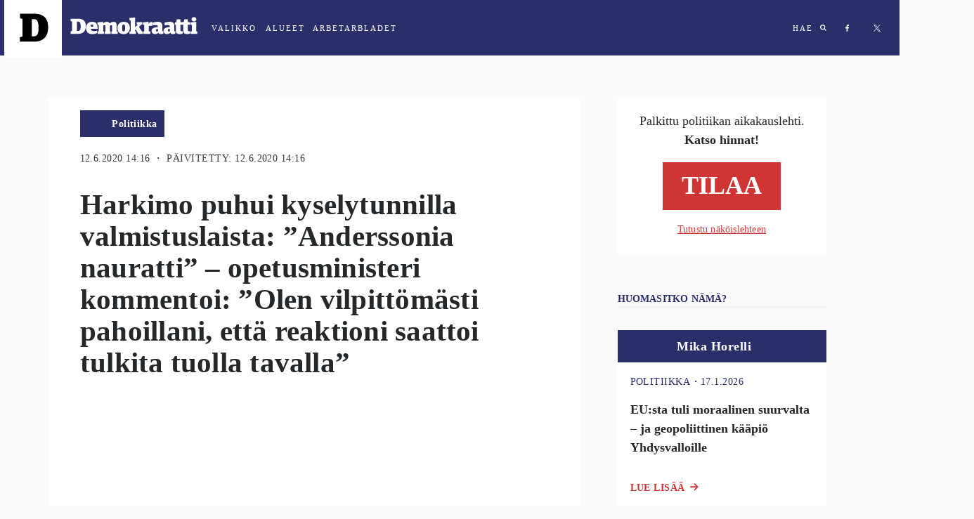

--- FILE ---
content_type: text/html; charset=utf-8
request_url: https://demokraatti.fi/harkimo-puhui-kyselytunnilla-valmistuslaista-anderssonia-nauratti-opetusministeri-kommentoi-olen-vilpittomasti-pahoillani-etta-reaktioni-saattoi-tulkita-tuolla-tavalla
body_size: 24630
content:
<!DOCTYPE html><html lang="fi"><head><meta charSet="utf-8"/><meta name="viewport" content="width=device-width"/><title>Harkimo puhui kyselytunnilla valmistuslaista: ”Anderssonia nauratti” – opetusministeri kommentoi: ”Olen vilpittömästi pahoillani, että reaktioni saattoi tulkita tuolla tavalla” | Demokraatti.fi </title><meta property="og:type" content="article"/><meta property="fb:app_id" content="1551043425108839"/><meta property="og:title" content="Harkimo puhui kyselytunnilla valmistuslaista: ”Anderssonia nauratti” – opetusministeri kommentoi: ”Olen vilpittömästi pahoillani, että reaktioni saattoi tulkita tuolla tavalla”"/><meta property="og:description" content="Liike Nytin kansanedustaja Harry Harkimo esitti eilen eduskunnan kyselytunnilla kysymyksen, jossa hän puhui ”valmistuslaista”.  Harkimolla on lukihäiriö.  ”Eilen eduskunnassa vahingossa puhuin valmistuslaista, kun olen lukihäiriöinen niin tulee virheitä, vaikka paperissa luki valmiuslaki.  Sehän meidän opetusministeri Anderssonia nauratti.  Vähän häpesin kun minulle naurettiin ja pääministeri vielä korjasi puhettani”, Harkimo kirjoittaa tänään Twitterissä"/><meta property="og:url" content="https://demokraatti.fi/harkimo-puhui-kyselytunnilla-valmistuslaista-anderssonia-nauratti-opetusministeri-kommentoi-olen-vilpittomasti-pahoillani-etta-reaktioni-saattoi-tulkita-tuolla-tavalla/"/><meta property="og:image" content="https://wp.demokraatti.fi/wp-content/uploads/2020/06/harkimo-350x200.jpg"/><meta property="og:image:width" content="350"/><meta property="og:image:height" content="200"/><meta name="twitter:card" content="summary"/><meta name="twitter:site" content="@demokraatti_fi"/><meta name="twitter:description" content="Liike Nytin kansanedustaja Harry Harkimo esitti eilen eduskunnan kyselytunnilla kysymyksen, jossa hän puhui ”valmistuslaista”.  Harkimolla on lukihäiriö.  ”Eilen eduskunnassa vahingossa puhuin valmistuslaista, kun olen lukihäiriöinen niin tulee virheitä, vaikka paperissa luki valmiuslaki.  Sehän meidän opetusministeri Anderssonia nauratti.  Vähän häpesin kun minulle naurettiin ja pääministeri vielä korjasi puhettani”, Harkimo kirjoittaa tänään Twitterissä"/><meta name="twitter:image:src" content="https://wp.demokraatti.fi/wp-content/uploads/2020/06/harkimo-350x200.jpg"/><meta name="twitter:image:width" content="350"/><meta name="twitter:image:height" content="200"/><meta property="article:published_time" content="2020-06-12 14:16:25"/><meta property="article:section" content="Politiikka"/><meta name="next-head-count" content="19"/><link data-react-helmet="true" rel="icon" href="https://wp.demokraatti.fi/wp-content/themes/demokraatti2/favicon.png"/><meta data-react-helmet="true" name="viewport" content="width=device-width, initial-scale=1"/><meta data-react-helmet="true" property="fb:app_id" content="1551043425108839"/><script data-react-helmet="true" type="text/javascript" src="//cdnjs.cloudflare.com/ajax/libs/iframe-resizer/3.5.16/iframeResizer.min.js"></script><script data-react-helmet="true" type="text/javascript" src="//s7.addthis.com/js/300/addthis_widget.js#pubid=ra-5adf23f1cfefa1a1"></script><script data-react-helmet="true" type="text/javascript">var _comscore=_comscore||[];_comscore.push({c1:"2",c2:"21176418"});(function(){var s=document.createElement("script"),el=document.getElementsByTagName("script")[0];s.async=!0;s.src=(document.location.protocol=="https:"?"https://sb":"http://b")+".scorecardresearch.com/beacon.js";el.parentNode.insertBefore(s,el)})()</script><title data-react-helmet="true">Demokraatti.fi</title><script async="" src="//www.googletagservices.com/tag/js/gpt.js"></script><script async="" src="//d2kw48hc3eag2v.cloudfront.net/s.js"></script><script async="" src="//apps-cdn.relevant-digital.com/static/tags/5accb7574668122665ba9d25.js"></script><script>
              var desktop = '6047452f1e6b0bb5e037aea3';
                var mobile = '6047451aa80ff2591637aea2';
                var cid;
                if(window.innerWidth > 812){
                    cid = desktop;
                } else {
                    cid = mobile;
                }
              function loadAds(noSlotReload) {
                window.relevantDigital = window.relevantDigital || {};
                relevantDigital.cmd = relevantDigital.cmd || [];
                relevantDigital.cmd.push(function() {
                  relevantDigital.loadPrebid({
                    configId: cid,
                    manageAdserver: true,
                    collapseEmptyDivs: true,
                    collapseBeforeAdFetch: false,
                    noGpt: true,
                    allowedDivIds: null, // set to an array to only load certain <div>s, example - ["divId1", "divId2"]
                    noSlotReload: noSlotReload, // set true to only load ad slots that have never been loaded
                    createAdUnitCode: function (params) { // remove parent ad unit path to make HBA work
                            var p = params.unit.data.parentAdUnit;
                            return p ? params.code.replace('/' + p + '/', '/') : params.code;
                    },
                    onBeforeAuctionSetup: function(params) { // Insert parent ad unit path
                            params.auction.adUnits.forEach(function(unit) {
                                    var parent = unit.data.parentAdUnit;
                                    var path = unit.gamPath;
                                    var parts = path && path.split('/');
                                    if(parent && path && path.split('/').length === 3) {
                                            unit.gamPath = '/' + parts[1] + '/' + parent + '/' + parts[2];
                                    }
                            });
                    },
                  });
                });
              };
              function lazyLoad() {
                var needLoad;
                Array.from(document.querySelectorAll('[data-lazy-ad-unit-id]')).forEach((div) => {
                  const { top, bottom } = div.getBoundingClientRect();
                  const CLOSE = 50;
                  if(top > innerHeight + CLOSE || bottom < -CLOSE) {
                    return;
                  }
                  div.setAttribute('data-ad-unit-id', div.getAttribute('data-lazy-ad-unit-id'));
                  div.removeAttribute('data-lazy-ad-unit-id');
                  needLoad = true;
                });
                if (needLoad) {
                  loadAds(true);
                }
              }
            </script><script>
                (function() {

                    var LOG_ENABLE = true;

                    function getAdWrapper(event) {
                        var e;
                        for(e = document.getElementById(event.slot.getSlotElementId()); e && !/AdStyles.*Wrapper/.exec(e.className || ''); e = e.parentNode);
                        return e;
                    }

                    function onSlotRenderEnded(event) {
                        var id = event.slot.getAdUnitPath();

                        function log(str) {
                            LOG_ENABLE && console.info("[" + id + "] - " + str);
                        }

                        var adWrapper = getAdWrapper(event);
                        if(!adWrapper) {
                            log('No ad wrapper');
                            return;
                        }
                        // will be called at the final step in the passback chain
                        function onRendered(ev) {
                            log("onRendered: isEmpty(" + ev.isEmpty + ")");
                            if(ev.isEmpty) {
                                adWrapper.style.display = 'none';
                            }
                        }

                        function waitForFinalRender(doc, ev) {
                            log("waitForFinalRender (" + ev.slot.getSlotElementId() + ")");
                            if(ev.isEmpty) {
                                return onRendered(ev);
                            }
                            var elm = doc.getElementById(ev.slot.getSlotElementId());
                            var ifr = elm.getElementsByTagName('iframe')[0];
                            var win = ifr.contentWindow;
                            if(ifr.src) {
                                return onRendered(ev); // A safe frame, that means not a passback but real ad
                            }
                            win.googletag = win.googletag || { cmd: [] };
                            win.googletag.cmd.push(function() {
                                win.googletag.pubads().addEventListener('slotRenderEnded', function(nextEv) {
                                    waitForFinalRender(win.document, nextEv);
                                });
                            });
                            ifr.contentWindow.addEventListener('load', function() {
                                log("load");
                                if(!win.googletag.pubads) { // ad didn't contain a google-tag, so this wasn't a passback but a real ad
                                onRendered(ev);
                            }
                        });
                    }
                    waitForFinalRender(document, event);
                }

                window['gtag_enable_tcf_support'] = true;
                window.googletag = window.googletag || {cmd: [] };
                googletag.cmd.push(function() {
                  window.allSlotsByPath = {};
                  googletag.pubads().getSlots().map(function(slot) {
                      window.allSlotsByPath[slot.getAdUnitPath()] = { slot };
                  });
                  googletag.pubads().addEventListener('slotRenderEnded', onSlotRenderEnded);
                })
            })();
                </script><noscript data-n-css=""></noscript><script defer="" nomodule="" src="/_next/static/chunks/polyfills-78c92fac7aa8fdd8.js"></script><script src="/_next/static/chunks/webpack-9ff1e33b723bbc6b.js" defer=""></script><script src="/_next/static/chunks/framework-a49cefb74c28681e.js" defer=""></script><script src="/_next/static/chunks/main-7f42ff1c3e32b6a4.js" defer=""></script><script src="/_next/static/chunks/pages/_app-b002846160935231.js" defer=""></script><script src="/_next/static/chunks/103-d319090e19b40155.js" defer=""></script><script src="/_next/static/chunks/321-55c27c1c81293278.js" defer=""></script><script src="/_next/static/chunks/914-86c514c532577a0f.js" defer=""></script><script src="/_next/static/chunks/61-b1d70299c257d8e0.js" defer=""></script><script src="/_next/static/chunks/95-4aa9b47ab0dae26a.js" defer=""></script><script src="/_next/static/chunks/224-42d67596944a2002.js" defer=""></script><script src="/_next/static/chunks/970-53b4e102a2ec95c2.js" defer=""></script><script src="/_next/static/chunks/229-d4228c22790e8c4b.js" defer=""></script><script src="/_next/static/chunks/868-55f049edffc37cc3.js" defer=""></script><script src="/_next/static/chunks/pages/post-d4060dcdc0d05f4a.js" defer=""></script><script src="/_next/static/YLUoLb04qL14VP8uTYS4p/_buildManifest.js" defer=""></script><script src="/_next/static/YLUoLb04qL14VP8uTYS4p/_ssgManifest.js" defer=""></script><style data-styled="" data-styled-version="5.3.11">html{font-size:16px;}/*!sc*/
@media screen and (min-width:360px){html{font-size:calc(16px + 2 * ((100vw - 320px) / 680));}}/*!sc*/
@media screen and (min-width:1280px){html{font-size:18px;}}/*!sc*/
body{background:#FAFAFA;}/*!sc*/
data-styled.g1[id="sc-global-ddmoGk1"]{content:"sc-global-ddmoGk1,"}/*!sc*/
.egIUrH{color:#343A40;font-family:'Roboto';font-size:0.70625rem;font-weight:normal;display:block;-webkit-letter-spacing:0.027rem;-moz-letter-spacing:0.027rem;-ms-letter-spacing:0.027rem;letter-spacing:0.027rem;margin-top:1.25rem;text-transform:uppercase;}/*!sc*/
@media screen and (min-width:728px){.egIUrH{display:block;font-size:0.8rem;margin-left:1.5rem;}}/*!sc*/
data-styled.g32[id="sc-jsJBEP"]{content:"egIUrH,"}/*!sc*/
.bgFVwo{overflow:hidden;position:relative;height:100%;}/*!sc*/
@media screen and (min-width:1000px){.bgFVwo{height:100%;max-height:100vh;}}/*!sc*/
data-styled.g33[id="sc-eeDRCY"]{content:"bgFVwo,"}/*!sc*/
.hDtQyI{display:block;max-width:100%;padding-top:56.25%;background-size:cover;background-position:center;position:relative;-webkit-transform-style:preserve-3d;background-image:url('https://wp.demokraatti.fi/wp-content/uploads/2020/06/harkimo-1200x675.jpg');}/*!sc*/
data-styled.g35[id="sc-bmzYkS"]{content:"hDtQyI,"}/*!sc*/
.hSSjSc{background-image:url(/wp-content/uploads/2018/02/D-logo-pikku.png);background-position:center center;background-repeat:no-repeat;background-size:cover;}/*!sc*/
.ftwmuK{background-image:url(/wp-content/uploads/2018/04/esa-m.jpg);background-position:center center;background-repeat:no-repeat;background-size:cover;}/*!sc*/
data-styled.g37[id="sc-dtBdUo"]{content:"hSSjSc,ftwmuK,"}/*!sc*/
.jGcugE{box-sizing:border-box;overflow:auto;position:fixed;left:0;top:0;width:100%;font-family:'Roboto';z-index:3;}/*!sc*/
.jGcugE.open{padding-bottom:150px;}/*!sc*/
@media (max-width:762px){.jGcugE.open{padding-bottom:20px;}}/*!sc*/
data-styled.g56[id="sc-uVWWZ"]{content:"jGcugE,"}/*!sc*/
.iUBySm{height:90px;color:white;}/*!sc*/
.iUBySm h2{margin-left:15px;margin-right:50px;}/*!sc*/
.iUBySm a{-webkit-letter-spacing:2px;-moz-letter-spacing:2px;-ms-letter-spacing:2px;letter-spacing:2px;font-size:11px;font-weight:500;margin:10px;color:white;-webkit-text-decoration:none;text-decoration:none;text-transform:uppercase;cursor:pointer;}/*!sc*/
data-styled.g58[id="sc-Nxspf"]{content:"iUBySm,"}/*!sc*/
.cjBcC{display:-webkit-box;display:-webkit-flex;display:-ms-flexbox;display:flex;-webkit-align-items:center;-webkit-box-align:center;-ms-flex-align:center;align-items:center;background:#2A2E69;height:79px;-webkit-transition:background 500ms linear;transition:background 500ms linear;}/*!sc*/
data-styled.g59[id="sc-cfxfcM"]{content:"cjBcC,"}/*!sc*/
.bCBpzg{display:-webkit-box;display:-webkit-flex;display:-ms-flexbox;display:flex;-webkit-align-items:center;-webkit-box-align:center;-ms-flex-align:center;align-items:center;}/*!sc*/
.bCBpzg h2{font-family:'Roboto';}/*!sc*/
.bCBpzg a{text-transform:uppercase;}/*!sc*/
.bCBpzg a:focus{outline:none;}/*!sc*/
.bCBpzg.some a{margin:17px;}/*!sc*/
@media (max-width:728px){.bCBpzg.some{display:none;}}/*!sc*/
.bCBpzg .abl{margin:0;padding:0;}/*!sc*/
.bCBpzg .abl span{display:none;}/*!sc*/
.bCBpzg .abl:after{content:'ARBETARBLADET';}/*!sc*/
@media (max-width:728px){.bCBpzg .abl:after{content:'ABL';}}/*!sc*/
data-styled.g60[id="sc-gFAWRd"]{content:"bCBpzg,"}/*!sc*/
@media (max-width:617px){.eezUBQ{-webkit-align-items:flex-start;-webkit-box-align:flex-start;-ms-flex-align:flex-start;align-items:flex-start;padding-top:10px;height:100%;}}/*!sc*/
data-styled.g61[id="sc-gmPhUn"]{content:"eezUBQ,"}/*!sc*/
.kPLDYe .abl{padding-left:10px;}/*!sc*/
data-styled.g62[id="sc-hRJfrW"]{content:"kPLDYe,"}/*!sc*/
.bRZKdb:after{content:'VALIKKO';}/*!sc*/
data-styled.g63[id="sc-iHbSHJ"]{content:"bRZKdb,"}/*!sc*/
.cagteQ{display:-webkit-box;display:-webkit-flex;display:-ms-flexbox;display:flex;}/*!sc*/
@media (max-width:617px){.cagteQ{-webkit-align-items:flex-start;-webkit-box-align:flex-start;-ms-flex-align:flex-start;align-items:flex-start;padding-top:20px;height:100%;}}/*!sc*/
data-styled.g65[id="sc-bypJrT"]{content:"cagteQ,"}/*!sc*/
.kmJaZw{display:block;width:82px;height:82px;margin-left:6px;padding-left:22px;padding-top:18px;background:white;cursor:pointer;-webkit-transition:-webkit-transform .2s ease;-webkit-transition:transform .2s ease;transition:transform .2s ease;-webkit-backface-visibility:hidden;backface-visibility:hidden;margin:0 0 0 6px !important;}/*!sc*/
.kmJaZw:hover{-webkit-transform:scale(1.05);-ms-transform:scale(1.05);transform:scale(1.05);}/*!sc*/
.kmJaZw svg{width:41px;height:43px;}/*!sc*/
.kmJaZw img{width:inherit;}/*!sc*/
@media (max-width:617px){.kmJaZw{margin-right:10px;}}/*!sc*/
data-styled.g67[id="sc-dSCufp"]{content:"kmJaZw,"}/*!sc*/
.irvqZO{display:block;width:203px;cursor:pointer;margin:0 !important;}/*!sc*/
.irvqZO svg{width:182px;height:43px;margin-left:12px;margin-top:-4px;}/*!sc*/
.irvqZO svg.area{width:101px;margin-left:12px;margin-top:0px;}/*!sc*/
@media (max-width:618px){.irvqZO svg.area{width:82px;position:relative;top:-22px;left:-20px;}}/*!sc*/
@media (max-width:617px){.irvqZO{position:absolute;top:45px;left:106px;}}/*!sc*/
@media (max-width:617px){.irvqZO svg{margin-left:-7px;margin-top:-14px;}}/*!sc*/
data-styled.g68[id="sc-fxwrCY"]{content:"irvqZO,"}/*!sc*/
.kcricx{display:-webkit-box;display:-webkit-flex;display:-ms-flexbox;display:flex;-webkit-box-pack:end;-webkit-justify-content:flex-end;-ms-flex-pack:end;justify-content:flex-end;-webkit-box-flex:1;-webkit-flex-grow:1;-ms-flex-positive:1;flex-grow:1;padding-right:10px;height:100%;}/*!sc*/
data-styled.g69[id="sc-hIUJlX"]{content:"kcricx,"}/*!sc*/
.bqlbyV{display:block;width:10px;height:10px;}/*!sc*/
.bqlbyV svg{fill:white;}/*!sc*/
data-styled.g71[id="sc-dZoequ"]{content:"bqlbyV,"}/*!sc*/
.hLFrlO{display:block;width:6px;height:10px;background-image:url("data:image/svg+xml;charset=UTF-8, %3csvg width='6px' height='10px' viewBox='0 0 6 10' version='1.1' xmlns='http://www.w3.org/2000/svg' xmlns:xlink='http://www.w3.org/1999/xlink'%3e%3c!-- Generator: Sketch 47.1 (45422) - http://www.bohemiancoding.com/sketch --%3e%3cdesc%3eCreated with Sketch.%3c/desc%3e%3cdefs%3e%3c/defs%3e%3cg id='Symbols' stroke='none' stroke-width='1' fill='none' fill-rule='evenodd'%3e%3cg id='md-hero' transform='translate(-587.000000, -34.000000)' fill='%23FFFFFF'%3e%3cg id='Group-5'%3e%3cg id='Group' transform='translate(587.000000, 34.031250)'%3e%3cpath d='M5.10352941,0.0741176471 L5.10352941,1.63147059 L4.18235294,1.63147059 C3.84352941,1.63147059 3.61411765,1.70205882 3.49411765,1.84235294 C3.37411765,1.98352941 3.31411765,2.19529412 3.31411765,2.47852941 L3.31411765,3.6 L5.05058824,3.6 L4.81764706,5.34794118 L3.31411765,5.34794118 L3.31411765,9.83647059 L1.50352941,9.83647059 L1.50352941,5.34794118 L0,5.34794118 L0,3.6 L1.50352941,3.6 L1.50352941,2.30823529 C1.50352941,1.57411765 1.70823529,1.00676471 2.11764706,0.604411765 C2.52705882,0.202058824 3.07411765,0 3.75882353,0 C4.33764706,0 4.78588235,0.0247058824 5.10352941,0.0741176471' id='Fill-1'%3e%3c/path%3e%3c/g%3e%3c/g%3e%3c/g%3e%3c/g%3e%3c/svg%3e");}/*!sc*/
data-styled.g72[id="sc-eZkCL"]{content:"hLFrlO,"}/*!sc*/
.iasoLW{display:block;width:9px;height:9px;margin-left:0 !important;background-image:url("data:image/svg+xml;charset=UTF-8,%3csvg width='9px' height='9px' viewBox='0 0 9 9' version='1.1' xmlns='http://www.w3.org/2000/svg' xmlns:xlink='http://www.w3.org/1999/xlink'%3e%3c!-- Generator: Sketch 47.1 (45422) - http://www.bohemiancoding.com/sketch --%3e%3cdesc%3eCreated with Sketch.%3c/desc%3e%3cdefs%3e%3c/defs%3e%3cg id='Symbols' stroke='none' stroke-width='1' fill='none' fill-rule='evenodd'%3e%3cg id='md-hero' transform='translate(-684.000000, -35.000000)' fill='white'%3e%3cg id='Group-5'%3e%3cg id='Group' transform='translate(587.000000, 34.031250)'%3e%3cpath d='M103.05205,4.69989916 C103.05205,4.05362465 102.819893,3.50146779 102.355579,3.04342857 C101.891266,2.58538936 101.339109,2.35323249 100.699109,2.34695798 C100.059109,2.34068347 99.5038146,2.57284034 99.0332264,3.04342857 C98.5626381,3.51401681 98.3336185,4.06617367 98.3461676,4.69989916 C98.3587166,5.33362465 98.5877362,5.88891877 99.0332264,6.36578151 C99.4787166,6.84185994 100.034011,7.07087955 100.699109,7.05284034 C101.364207,7.03401681 101.916364,6.8049972 102.355579,6.36578151 C102.794795,5.92578151 103.026952,5.37127171 103.05205,4.69989916 M105.743815,9.07636975 C105.743815,9.25833053 105.674795,9.41519328 105.536756,9.54695798 C105.398717,9.67872269 105.238717,9.74460504 105.056756,9.74460504 C104.874795,9.74460504 104.72107,9.67872269 104.595579,9.54695798 L102.797932,7.74931092 C102.170481,8.18146779 101.470873,8.39872269 100.699109,8.39872269 C100.197148,8.39872269 99.717148,8.30146779 99.2591087,8.10695798 C98.8010695,7.91244818 98.4089127,7.64891877 98.0826381,7.31636975 C97.7563636,6.98382073 97.4928342,6.59166387 97.2920499,6.13989916 C97.0912656,5.68813445 96.9940107,5.20735014 97.0002852,4.69989916 C97.0065597,4.19166387 97.1038146,3.71480112 97.2920499,3.26931092 C97.4802852,2.82303641 97.7438146,2.42852661 98.0826381,2.08342857 C98.4214617,1.73833053 98.8136185,1.47480112 99.2591087,1.29284034 C99.7045989,1.11087955 100.184599,1.01362465 100.699109,1.00107563 C101.213619,0.988526611 101.690481,1.08578151 102.129697,1.29284034 C102.568913,1.49989916 102.964207,1.76342857 103.315579,2.08342857 C103.666952,2.40342857 103.930481,2.79872269 104.106168,3.26931092 C104.281854,3.73911485 104.379109,4.2167619 104.397932,4.69989916 C104.397932,5.47087955 104.181462,6.17127171 103.74852,6.79872269 L105.546168,8.59636975 C105.677932,8.72813445 105.743815,8.88813445 105.743815,9.07636975' id='Fill-1'%3e%3c/path%3e%3c/g%3e%3c/g%3e%3c/g%3e%3c/g%3e%3c/svg%3e");}/*!sc*/
data-styled.g73[id="sc-ggpjZQ"]{content:"iasoLW,"}/*!sc*/
.gFNXTv{display:-webkit-box;display:-webkit-flex;display:-ms-flexbox;display:flex;-webkit-flex-direction:row;-ms-flex-direction:row;flex-direction:row;margin-bottom:1rem;}/*!sc*/
data-styled.g118[id="sc-ecPEgm"]{content:"gFNXTv,"}/*!sc*/
.fdcrKo{color:#2A2E69;font-family:Roboto;font-size:0.70625rem;font-style:normal;font-weight:normal;-webkit-letter-spacing:0.03125rem;-moz-letter-spacing:0.03125rem;-ms-letter-spacing:0.03125rem;letter-spacing:0.03125rem;line-height:1rem;text-transform:uppercase;}/*!sc*/
@media only screen and (min-width:728px){.fdcrKo{font-weight:500;font-size:0.8rem;-webkit-letter-spacing:0.0277rem;-moz-letter-spacing:0.0277rem;-ms-letter-spacing:0.0277rem;letter-spacing:0.0277rem;}}/*!sc*/
data-styled.g119[id="sc-gdyeKB"]{content:"fdcrKo,"}/*!sc*/
.fhMDas{-webkit-align-items:baseline;-webkit-box-align:baseline;-ms-flex-align:baseline;align-items:baseline;display:-webkit-box;display:-webkit-flex;display:-ms-flexbox;display:flex;-webkit-flex-direction:row;-ms-flex-direction:row;flex-direction:row;padding-bottom:1.388rem;}/*!sc*/
data-styled.g120[id="sc-kzqdkY"]{content:"fhMDas,"}/*!sc*/
.ioRTID{color:#D03535;font-family:Roboto;font-size:0.8rem;font-style:normal;font-weight:900;-webkit-letter-spacing:0.0277rem;-moz-letter-spacing:0.0277rem;-ms-letter-spacing:0.0277rem;letter-spacing:0.0277rem;line-height:1rem;margin-right:0.4rem;text-transform:uppercase;}/*!sc*/
@media screen and (min-width:728px){.ioRTID{display:block;}}/*!sc*/
data-styled.g121[id="sc-bDpDS"]{content:"ioRTID,"}/*!sc*/
.fLRCUw{display:inline-block;position:relative;left:210px;top:-38px;}/*!sc*/
data-styled.g135[id="sc-dExYaf"]{content:"fLRCUw,"}/*!sc*/
.jHXWug{margin-right:4px;border-radius:3px;font-family:Roboto;font-weight:900;font-size:8px;-webkit-letter-spacing:0;-moz-letter-spacing:0;-ms-letter-spacing:0;letter-spacing:0;text-transform:uppercase;font-size:8px;padding:5px 10px;-webkit-letter-spacing:0.8px;-moz-letter-spacing:0.8px;-ms-letter-spacing:0.8px;letter-spacing:0.8px;border-color:transparent;background:white;border-color:#d03535;color:#d03535;}/*!sc*/
.jHXWug:disabled{background:#d03535;color:#ffffff;}/*!sc*/
data-styled.g136[id="sc-iapWAC"]{content:"jHXWug,"}/*!sc*/
.bfGcFD{background:#2A2E69;display:-webkit-inline-box;display:-webkit-inline-flex;display:-ms-inline-flexbox;display:inline-flex;-webkit-box-pack:end;-webkit-justify-content:flex-end;-ms-flex-pack:end;justify-content:flex-end;padding-left:2rem;margin-top:0.5rem;}/*!sc*/
@media screen and (min-width:728px){.bfGcFD{margin-left:1.5rem;margin-top:1rem;}}/*!sc*/
data-styled.g142[id="sc-ERObt"]{content:"bfGcFD,"}/*!sc*/
.dqusTN{-webkit-align-items:center;-webkit-box-align:center;-ms-flex-align:center;align-items:center;background:#2A2E69;min-height:36px;min-width:84px;padding:0 0.5rem;}/*!sc*/
data-styled.g143[id="sc-dNsVcS"]{content:"dqusTN,"}/*!sc*/
.eMMNgE{color:#ffffff;font-family:Roboto;font-style:normal;font-weight:bold;font-size:0.7rem;line-height:1.14rem;-webkit-letter-spacing:0.027rem;-moz-letter-spacing:0.027rem;-ms-letter-spacing:0.027rem;letter-spacing:0.027rem;margin:0.55rem 0;text-align:center;}/*!sc*/
@media screen and (min-width:728px){.eMMNgE{font-size:0.8rem;line-height:1rem;}}/*!sc*/
data-styled.g144[id="sc-fulCBj"]{content:"eMMNgE,"}/*!sc*/
.jekvqF{margin:-1rem -1rem 1rem;}/*!sc*/
data-styled.g158[id="sc-eNSrOW"]{content:"jekvqF,"}/*!sc*/
.eurFoI{-webkit-align-items:flex-end;-webkit-box-align:flex-end;-ms-flex-align:flex-end;align-items:flex-end;background:#2A2E69;display:-webkit-box;display:-webkit-flex;display:-ms-flexbox;display:flex;padding:0.7777rem 0.611rem;position:relative;}/*!sc*/
.eurFoI:not(:first-of-type){margin-top:24px;}/*!sc*/
data-styled.g159[id="sc-fsvrbR"]{content:"eurFoI,"}/*!sc*/
.DGFhw{margin-bottom:0;}/*!sc*/
@media screen and (min-width:728px){.DGFhw{margin-bottom:1.888rem;}}/*!sc*/
data-styled.g162[id="sc-bkEOxz"]{content:"DGFhw,"}/*!sc*/
.kqbEAR{color:#25282B;font-family:Merriweather;font-weight:bold;font-size:1.125rem;line-height:1.6875rem;padding-bottom:1rem;}/*!sc*/
@media screen and (min-width:728px){.kqbEAR{font-size:1rem;line-height:1.5rem;padding-bottom:0;}}/*!sc*/
data-styled.g163[id="sc-dhFUGM"]{content:"kqbEAR,"}/*!sc*/
.geLLbs{background:#ffffff;cursor:pointer;margin-bottom:1.5rem;padding:0 1rem;position:relative;}/*!sc*/
data-styled.g164[id="sc-fbKhjd"]{content:"geLLbs,"}/*!sc*/
.fOLVxf .img{border-radius:100%;height:56px;position:absolute;top:-1rem;width:56px;}/*!sc*/
data-styled.g166[id="sc-bJBgwP"]{content:"fOLVxf,"}/*!sc*/
.bCTlnr{-webkit-box-pack:start;-webkit-justify-content:flex-start;-ms-flex-pack:start;justify-content:flex-start;display:-webkit-box;display:-webkit-flex;display:-ms-flexbox;display:flex;margin-left:4.111rem;width:100%;}/*!sc*/
data-styled.g168[id="sc-fAGzit"]{content:"bCTlnr,"}/*!sc*/
.ckLjCB{color:#ffffff;font-family:Roboto;font-size:1rem;font-style:normal;font-weight:bold;-webkit-letter-spacing:0.0277rem;-moz-letter-spacing:0.0277rem;-ms-letter-spacing:0.0277rem;letter-spacing:0.0277rem;line-height:1rem;margin:0;}/*!sc*/
data-styled.g169[id="sc-bkSUFG"]{content:"ckLjCB,"}/*!sc*/
.kXLBUM{-webkit-align-items:center;-webkit-box-align:center;-ms-flex-align:center;align-items:center;background:#ffffff;border:1px solid #E5E5E5;display:-webkit-box;display:-webkit-flex;display:-ms-flexbox;display:flex;-webkit-flex-direction:row;-ms-flex-direction:row;flex-direction:row;-webkit-box-pack:center;-webkit-justify-content:center;-ms-flex-pack:center;justify-content:center;margin-bottom:2rem;margin-left:1rem;margin-right:1rem;}/*!sc*/
@media screen and (min-width:728px){.kXLBUM{border:none;display:none;-webkit-flex-direction:column;-ms-flex-direction:column;flex-direction:column;margin-bottom:3rem;margin-left:0;margin-right:0;}}/*!sc*/
.bLafxs{-webkit-align-items:center;-webkit-box-align:center;-ms-flex-align:center;align-items:center;background:#ffffff;border:1px solid #E5E5E5;display:none;-webkit-flex-direction:row;-ms-flex-direction:row;flex-direction:row;-webkit-box-pack:center;-webkit-justify-content:center;-ms-flex-pack:center;justify-content:center;margin-bottom:2rem;margin-left:1rem;margin-right:1rem;}/*!sc*/
@media screen and (min-width:728px){.bLafxs{border:none;display:-webkit-box;display:-webkit-flex;display:-ms-flexbox;display:flex;-webkit-flex-direction:column;-ms-flex-direction:column;flex-direction:column;margin-bottom:3rem;margin-left:0;margin-right:0;}}/*!sc*/
data-styled.g175[id="sc-epALIP"]{content:"kXLBUM,bLafxs,"}/*!sc*/
.kAkKOY{-webkit-align-items:center;-webkit-box-align:center;-ms-flex-align:center;align-items:center;color:#2A2E69;display:-webkit-box;display:-webkit-flex;display:-ms-flexbox;display:flex;-webkit-flex-direction:column;-ms-flex-direction:column;flex-direction:column;-webkit-box-pack:center;-webkit-justify-content:center;-ms-flex-pack:center;justify-content:center;padding:1.375rem 0;width:50%;}/*!sc*/
@media screen and (min-width:728px){.kAkKOY{padding:0;width:100%;}}/*!sc*/
data-styled.g176[id="sc-iLsKjm"]{content:"kAkKOY,"}/*!sc*/
.ddUONQ{margin:0;width:50%;}/*!sc*/
.ddUONQ img{width:100%;}/*!sc*/
@media screen and (min-width:728px){.ddUONQ{width:100%;}}/*!sc*/
data-styled.g177[id="sc-lbJcrp"]{content:"ddUONQ,"}/*!sc*/
.cDCzfN{font-family:Merriweather;color:#25282B;font-size:1.125rem;line-height:1.5rem;padding:0 1.22rem;text-align:center;}/*!sc*/
@media screen and (min-width:728px){.cDCzfN{font-size:1rem;}}/*!sc*/
data-styled.g178[id="sc-eifrsQ"]{content:"cDCzfN,"}/*!sc*/
.hjGKPV{font-weight:bold;margin-bottom:1rem;}/*!sc*/
data-styled.g179[id="sc-fKWMtX"]{content:"hjGKPV,"}/*!sc*/
.bqBZXN{display:-webkit-box;display:-webkit-flex;display:-ms-flexbox;display:flex;-webkit-flex-direction:column;-ms-flex-direction:column;flex-direction:column;-webkit-box-pack:center;-webkit-justify-content:center;-ms-flex-pack:center;justify-content:center;padding:0 2.5rem;}/*!sc*/
data-styled.g180[id="sc-kgOKUu"]{content:"bqBZXN,"}/*!sc*/
.fA-dXpw{-webkit-align-items:center;-webkit-box-align:center;-ms-flex-align:center;align-items:center;background:#D03535;color:#ffffff;display:-webkit-box;display:-webkit-flex;display:-ms-flexbox;display:flex;font-family:Roboto;font-size:2rem;font-weight:bold;-webkit-box-pack:center;-webkit-justify-content:center;-ms-flex-pack:center;justify-content:center;margin-bottom:1rem;padding:0.75rem 1.5rem;-webkit-text-decoration:none;text-decoration:none;text-transform:uppercase;}/*!sc*/
.fA-dXpw:hover{background:#2A2E69;color:#ffffff;-webkit-transition:background-color 400ms linear;transition:background-color 400ms linear;}/*!sc*/
data-styled.g182[id="sc-cMa-dbN"]{content:"fA-dXpw,"}/*!sc*/
.BTNAn{color:#D03535;font-size:0.89rem;-webkit-letter-spacing:0.0111rem;-moz-letter-spacing:0.0111rem;-ms-letter-spacing:0.0111rem;letter-spacing:0.0111rem;line-height:1rem;text-align:center;-webkit-text-decoration:underline;text-decoration:underline;width:100%;}/*!sc*/
.BTNAn:hover{color:#2A2E69;-webkit-transition:color 400ms linear;transition:color 400ms linear;}/*!sc*/
@media screen and (min-width:728px){.BTNAn{font-size:0.8rem;margin-bottom:1.5rem;}}/*!sc*/
data-styled.g183[id="sc-fUBkdm"]{content:"BTNAn,"}/*!sc*/
.gCPcmi{display:-webkit-box;display:-webkit-flex;display:-ms-flexbox;display:flex;}/*!sc*/
data-styled.g184[id="sc-hBtRBD"]{content:"gCPcmi,"}/*!sc*/
@media screen and (max-width:728px){.YRdRd{display:none;}}/*!sc*/
data-styled.g185[id="sc-hYmls"]{content:"YRdRd,"}/*!sc*/
@media screen and (min-width:728px){.kpJjHP{display:none;}}/*!sc*/
data-styled.g186[id="sc-bOQTJJ"]{content:"kpJjHP,"}/*!sc*/
.SdSgV{max-width:1390px;margin-top:4.9375rem;padding-top:1.5rem;}/*!sc*/
@media screen and (min-width:728px){.SdSgV{margin:4.38rem auto 0;padding-top:3.34rem;}}/*!sc*/
@-webkit-keyframes pulse{from{-webkit-transform:scale3d(1,1,1);-ms-transform:scale3d(1,1,1);transform:scale3d(1,1,1);}50%{-webkit-transform:scale3d(1.08,1.08,1.08);-ms-transform:scale3d(1.08,1.08,1.08);transform:scale3d(1.08,1.08,1.08);}to{-webkit-transform:scale3d(1,1,1);-ms-transform:scale3d(1,1,1);transform:scale3d(1,1,1);}}/*!sc*/
@keyframes pulse{from{-webkit-transform:scale3d(1,1,1);-ms-transform:scale3d(1,1,1);transform:scale3d(1,1,1);}50%{-webkit-transform:scale3d(1.08,1.08,1.08);-ms-transform:scale3d(1.08,1.08,1.08);transform:scale3d(1.08,1.08,1.08);}to{-webkit-transform:scale3d(1,1,1);-ms-transform:scale3d(1,1,1);transform:scale3d(1,1,1);}}/*!sc*/
.SdSgV .pulse{-webkit-animation-name:pulse;animation-name:pulse;}/*!sc*/
data-styled.g187[id="sc-eXsaLi"]{content:"SdSgV,"}/*!sc*/
.ktnis{display:-webkit-box;display:-webkit-flex;display:-ms-flexbox;display:flex;-webkit-flex-direction:column;-ms-flex-direction:column;flex-direction:column;margin-bottom:3rem;}/*!sc*/
@media screen and (min-width:728px){.ktnis{-webkit-flex-direction:row;-ms-flex-direction:row;flex-direction:row;-webkit-box-pack:center;-webkit-justify-content:center;-ms-flex-pack:center;justify-content:center;margin-bottom:0;}}/*!sc*/
@media screen and (-ms-high-contrast:active), screen and (-ms-high-contrast:none){.ktnis{width:100%;}}/*!sc*/
data-styled.g189[id="sc-hoLEA"]{content:"ktnis,"}/*!sc*/
.eWiktk{display:block;margin-bottom:2.6875rem;max-width:756px;position:relative;width:100%;}/*!sc*/
data-styled.g190[id="sc-bOhtcR"]{content:"eWiktk,"}/*!sc*/
.iXRXtH{background:#ffffff;padding:0 1rem;}/*!sc*/
data-styled.g191[id="sc-fFlnrN"]{content:"iXRXtH,"}/*!sc*/
.bXnPla{padding:0 1rem;}/*!sc*/
data-styled.g192[id="sc-kbdlSk"]{content:"bXnPla,"}/*!sc*/
.dByNxG{display:-webkit-box;display:-webkit-flex;display:-ms-flexbox;display:flex;-webkit-box-pack:end;-webkit-justify-content:flex-end;-ms-flex-pack:end;justify-content:flex-end;margin-bottom:1rem;width:100%;}/*!sc*/
@media screen and (min-width:728px){.dByNxG{margin-bottom:2rem;}}/*!sc*/
data-styled.g193[id="sc-camqpD"]{content:"dByNxG,"}/*!sc*/
.iPDIDU{background:#FAFAFA;display:block;padding:0 1rem;position:relative;width:100%;}/*!sc*/
@media screen and (min-width:728px){.iPDIDU{background:transparent;margin-left:2rem;max-width:297px;padding:0;width:100%;}}/*!sc*/
@media screen and (min-width:1280px){.iPDIDU{margin-left:3rem;}}/*!sc*/
data-styled.g195[id="sc-eIcdZJ"]{content:"iPDIDU,"}/*!sc*/
.dTTJYX{margin:0 -1rem;}/*!sc*/
data-styled.g196[id="sc-jdUcAg"]{content:"dTTJYX,"}/*!sc*/
.WMjRE{width:100%;}/*!sc*/
data-styled.g197[id="sc-bddgXz"]{content:"WMjRE,"}/*!sc*/
.glJGDf{display:block;-webkit-flex:1;-ms-flex:1;flex:1;font-family:'Roboto';height:100%;}/*!sc*/
data-styled.g198[id="sc-fyVfxW"]{content:"glJGDf,"}/*!sc*/
.frFwFh img{width:100%;}/*!sc*/
data-styled.g199[id="sc-eHsDsR"]{content:"frFwFh,"}/*!sc*/
.hVqcfK{width:100%;}/*!sc*/
.hVqcfK p > a{color:#2A2E69;}/*!sc*/
data-styled.g201[id="sc-fmzyuX"]{content:"hVqcfK,"}/*!sc*/
.ckzjxZ{min-height:79px;font-family:Merriweather;font-weight:900;color:#25282B;font-size:1.425rem;-webkit-letter-spacing:0.0125rem;-moz-letter-spacing:0.0125rem;-ms-letter-spacing:0.0125rem;letter-spacing:0.0125rem;line-height:2rem;margin:0.8125rem 2.5rem 0.75rem 0;}/*!sc*/
@media screen and (min-width:728px){.ckzjxZ{font-size:2.283rem;line-height:2.5rem;margin-bottom:1rem;margin-left:1.5277rem;margin-right:2.5277rem;margin-top:2rem;}}/*!sc*/
data-styled.g204[id="sc-BQMaI"]{content:"ckzjxZ,"}/*!sc*/
.frjRNF{-webkit-align-items:baseline;-webkit-box-align:baseline;-ms-flex-align:baseline;align-items:baseline;display:-webkit-box;display:-webkit-flex;display:-ms-flexbox;display:flex;-webkit-flex-direction:row;-ms-flex-direction:row;flex-direction:row;-webkit-box-pack:justify;-webkit-justify-content:space-between;-ms-flex-pack:justify;justify-content:space-between;margin-bottom:1rem;position:relative;}/*!sc*/
.frjRNF:after{border:1px solid #F1F3F5;bottom:-0.25rem;content:'';display:block;left:0;position:absolute;width:100%;}/*!sc*/
.jRrNAb{-webkit-align-items:baseline;-webkit-box-align:baseline;-ms-flex-align:baseline;align-items:baseline;display:-webkit-box;display:-webkit-flex;display:-ms-flexbox;display:flex;-webkit-flex-direction:row;-ms-flex-direction:row;flex-direction:row;-webkit-box-pack:justify;-webkit-justify-content:space-between;-ms-flex-pack:justify;justify-content:space-between;margin-bottom:3rem;position:relative;}/*!sc*/
.jRrNAb:after{border:1px solid #F1F3F5;bottom:-0.25rem;content:'';display:block;left:0;position:absolute;width:100%;}/*!sc*/
.cUOoXK{-webkit-align-items:baseline;-webkit-box-align:baseline;-ms-flex-align:baseline;align-items:baseline;display:-webkit-box;display:-webkit-flex;display:-ms-flexbox;display:flex;-webkit-flex-direction:row;-ms-flex-direction:row;flex-direction:row;-webkit-box-pack:justify;-webkit-justify-content:space-between;-ms-flex-pack:justify;justify-content:space-between;margin-bottom:1rem;position:relative;}/*!sc*/
.cUOoXK:after{border:1px solid #F1F3F5;bottom:-0.25rem;content:'';display:none;left:0;position:absolute;width:100%;}/*!sc*/
data-styled.g205[id="sc-epqpcT"]{content:"frjRNF,jRrNAb,cUOoXK,"}/*!sc*/
.gnbMHG{color:#2A2E69;font-family:Roboto;font-style:normal;font-weight:bold;font-size:0.8rem;line-height:1rem;-webkit-letter-spacing:0.01111rem;-moz-letter-spacing:0.01111rem;-ms-letter-spacing:0.01111rem;letter-spacing:0.01111rem;margin:0;text-transform:uppercase;}/*!sc*/
data-styled.g206[id="sc-bvgPty"]{content:"gnbMHG,"}/*!sc*/
.iBhIyN{font-family:Roboto;font-size:0.706rem;color:#25282B;-webkit-letter-spacing:0.03125rem;-moz-letter-spacing:0.03125rem;-ms-letter-spacing:0.03125rem;letter-spacing:0.03125rem;line-height:1rem;margin:0.75rem 1rem 0.625rem 1rem;}/*!sc*/
@media screen and (min-width:728px){.iBhIyN{font-size:0.8rem;-webkit-letter-spacing:0.0111rem;-moz-letter-spacing:0.0111rem;-ms-letter-spacing:0.0111rem;letter-spacing:0.0111rem;}}/*!sc*/
data-styled.g208[id="sc-kUdmhA"]{content:"iBhIyN,"}/*!sc*/
.hnfuro{background:#ffffff;display:-webkit-box;display:-webkit-flex;display:-ms-flexbox;display:flex;-webkit-flex-direction:column;-ms-flex-direction:column;flex-direction:column;margin-bottom:2rem;padding:1.125rem 1rem 4rem;}/*!sc*/
@media screen and (min-width:728px){.hnfuro{padding:2rem 1rem;}}/*!sc*/
.hnfuro iframe{min-width:100% !important;}/*!sc*/
data-styled.g209[id="sc-hgRRfv"]{content:"hnfuro,"}/*!sc*/
.gCMcbp{color:#2A2E69;font-family:Merriweather;font-style:normal;font-weight:normal;font-size:1.125rem;line-height:2rem;margin:0 0 0.55rem;text-align:center;}/*!sc*/
@media screen and (min-width:728px){.gCMcbp{font-size:1rem;}}/*!sc*/
data-styled.g210[id="sc-emIrwa"]{content:"gCMcbp,"}/*!sc*/
.jRpzaL{color:#2A2E69;font-family:Roboto;font-style:normal;font-weight:normal;font-size:0.9rem;line-height:1.125rem;margin:0 0 0.55rem;text-align:center;-webkit-letter-spacing:0.0111rem;-moz-letter-spacing:0.0111rem;-ms-letter-spacing:0.0111rem;letter-spacing:0.0111rem;}/*!sc*/
@media screen and (min-width:728px){.jRpzaL{font-size:0.8rem;line-height:1rem;}}/*!sc*/
data-styled.g211[id="sc-gRtvSG"]{content:"jRpzaL,"}/*!sc*/
.EFwqK{text-align:center;}/*!sc*/
.EFwqK svg{cursor:pointer;-webkit-transform:none;-ms-transform:none;transform:none;-webkit-transition:.2s -webkit-transform;-webkit-transition:.2s transform;transition:.2s transform;}/*!sc*/
data-styled.g212[id="sc-dUYLmH"]{content:"EFwqK,"}/*!sc*/
.dhjSGp{position:relative;}/*!sc*/
data-styled.g213[id="sc-faUjhM"]{content:"dhjSGp,"}/*!sc*/
.iSTCoB{margin:1.5rem 0 0;}/*!sc*/
data-styled.g225[id="sc-gJCZQp"]{content:"iSTCoB,"}/*!sc*/
.jpzpii a{color:#343A40;}/*!sc*/
data-styled.g226[id="sc-dChVcU"]{content:"jpzpii,"}/*!sc*/
.bPqef{display:-webkit-box;display:-webkit-flex;display:-ms-flexbox;display:flex;-webkit-box-pack:justify;-webkit-justify-content:space-between;-ms-flex-pack:justify;justify-content:space-between;-webkit-flex-direction:column;-ms-flex-direction:column;flex-direction:column;-webkit-flex-wrap:wrap;-ms-flex-wrap:wrap;flex-wrap:wrap;width:100%;}/*!sc*/
@media screen and (min-width:1280px){.bPqef{-webkit-flex-direction:row;-ms-flex-direction:row;flex-direction:row;}}/*!sc*/
data-styled.g227[id="sc-rPWID"]{content:"bPqef,"}/*!sc*/
.bfMJKz{-webkit-align-items:flex-end;-webkit-box-align:flex-end;-ms-flex-align:flex-end;align-items:flex-end;display:-webkit-box;display:-webkit-flex;display:-ms-flexbox;display:flex;-webkit-flex-direction:row;-ms-flex-direction:row;flex-direction:row;margin-top:8px;height:3.33rem;width:100%;}/*!sc*/
@media screen and (min-width:1280px){.bfMJKz{margin-top:0;width:50%;}.bfMJKz:nth-of-type(n):not(:nth-of-type(1)):not(:nth-of-type(2)){margin-top:8px;}}/*!sc*/
data-styled.g228[id="sc-izQBue"]{content:"bfMJKz,"}/*!sc*/
.iSzLmD{margin-right:8px;position:relative;min-width:56px;}/*!sc*/
.iSzLmD .img{width:56px;height:56px;position:absolute;bottom:0;border-radius:100%;border:1px solid #979797;}/*!sc*/
@media screen and (min-width:1280px){.iSzLmD{margin-right:16px;}}/*!sc*/
data-styled.g229[id="sc-jBeBSR"]{content:"iSzLmD,"}/*!sc*/
.gRrsZm{color:#212529;font-size:1.12rem;font-weight:bold;line-height:1.5rem;margin:0;}/*!sc*/
data-styled.g231[id="sc-jlGgGc"]{content:"gRrsZm,"}/*!sc*/
.esmRcs{color:#212529;font-family:Roboto;font-size:0.8rem;line-height:1rem;-webkit-letter-spacing:0.2px;-moz-letter-spacing:0.2px;-ms-letter-spacing:0.2px;letter-spacing:0.2px;margin:0;}/*!sc*/
data-styled.g232[id="sc-gplwa-d"]{content:"esmRcs,"}/*!sc*/
.jFxdzV{color:#25282B;font-family:Merriweather;font-size:1.125rem;font-weight:bold;line-height:1.5rem;margin:0.75rem 0 0;}/*!sc*/
@media screen and (min-width:728px){.jFxdzV{font-size:1.265rem;margin:2rem 0 0;}}/*!sc*/
.jFxdzV.post__excerpt p,.jFxdzV p.ingress{margin:0;}/*!sc*/
data-styled.g245[id="sc-fatcLD"]{content:"jFxdzV,"}/*!sc*/
.kGHeZS{color:#25282B;font-family:Merriweather;font-size:1rem;font-weight:400;line-height:1.5rem;padding:0 0.125rem;}/*!sc*/
@media screen and (min-width:728px){.kGHeZS{padding:0 2.277rem 0 1.611rem;}}/*!sc*/
.kGHeZS p{margin:1rem 0;}/*!sc*/
.kGHeZS p iframe{max-width:100%;}/*!sc*/
.kGHeZS img{height:auto;margin-top:20px;max-width:100%;}/*!sc*/
.kGHeZS .wp-caption{max-width:100%;}/*!sc*/
.kGHeZS img.alignnone{width:100%;}/*!sc*/
.kGHeZS .ad{padding-top:2px;padding-bottom:6px;margin:0px auto;padding-bottom:14px;}/*!sc*/
.kGHeZS p.wp-caption-text{font-family:Merriweather;font-style:italic;font-size:14px;color:#515151;-webkit-letter-spacing:0;-moz-letter-spacing:0;-ms-letter-spacing:0;letter-spacing:0;line-height:20px;margin-bottom:20px;margin-top:8px;min-height:20px;}/*!sc*/
.kGHeZS iframe:not(.ad iframe),.kGHeZS twitterwidget{margin:30px 0 !important;}/*!sc*/
.kGHeZS .twitter-tweet-rendered{width:100% !important;}/*!sc*/
@media screen and (max-width:989px){.kGHeZS img{width:100%;}}/*!sc*/
.kGHeZS .well{background-color:#2A2E69;color:white !important;float:left;margin-bottom:20px;margin-right:20px;margin-top:5px;min-height:21px;padding:19px;width:auto;}/*!sc*/
@media screen and (min-width:728px){.kGHeZS .well{width:277px;}}/*!sc*/
.kGHeZS .well h1{font-size:18px;color:#ffffff;font-weight:100;-webkit-letter-spacing:1.5px;-moz-letter-spacing:1.5px;-ms-letter-spacing:1.5px;letter-spacing:1.5px;position:relative;margin-bottom:26px;}/*!sc*/
.kGHeZS .well h1:after{content:'';width:100px;height:3px;margin-bottom:10px;position:absolute;left:0;bottom:-20px;background-color:white;}/*!sc*/
.kGHeZS .well a{color:white;}/*!sc*/
.kGHeZS .dashicons{display:none;}/*!sc*/
.kGHeZS .aligncenter,.kGHeZS div.aligncenter{display:block;margin:5px auto 5px auto;}/*!sc*/
.kGHeZS .alignright{float:right;margin:5px 0 20px 20px;}/*!sc*/
.kGHeZS .alignleft{float:left;margin:5px 20px 20px 0;}/*!sc*/
.kGHeZS a img.alignright{float:right;margin:5px 0 20px 20px;}/*!sc*/
.kGHeZS a img.alignleft{float:left;margin:5px 20px 20px 0;}/*!sc*/
.kGHeZS a img.aligncenter{display:block;margin-left:auto;margin-right:auto;}/*!sc*/
.kGHeZS .wp-caption.alignleft{margin:5px 20px 20px 0;}/*!sc*/
.kGHeZS .wp-caption.alignright{margin:5px 0 20px 20px;}/*!sc*/
@media screen and (max-width:425px){.kGHeZS .wp-caption.alignleft,.kGHeZS .wp-caption.alignright{margin:5px auto 5px auto;}}/*!sc*/
data-styled.g248[id="sc-pKqro"]{content:"kGHeZS,"}/*!sc*/
.jjOEHQ{-webkit-align-items:center;-webkit-box-align:center;-ms-flex-align:center;align-items:center;color:white;display:-webkit-box;display:-webkit-flex;display:-ms-flexbox;display:flex;-webkit-flex-direction:column;-ms-flex-direction:column;flex-direction:column;height:205px;-webkit-box-pack:center;-webkit-justify-content:center;-ms-flex-pack:center;justify-content:center;width:100%;}/*!sc*/
data-styled.g298[id="sc-cDvQBt"]{content:"jjOEHQ,"}/*!sc*/
.hIWIsu{color:#2A2E69;font-family:Merriweather;font-size:1.125rem;margin-bottom:1rem;margin-top:0;text-align:center;}/*!sc*/
@media screen and (min-width:728px){.hIWIsu{margin-bottom:1.33rem;}}/*!sc*/
data-styled.g299[id="sc-hpGnlu"]{content:"hIWIsu,"}/*!sc*/
.kRkvxG{display:-webkit-box;display:-webkit-flex;display:-ms-flexbox;display:flex;-webkit-flex-direction:column;-ms-flex-direction:column;flex-direction:column;height:56px;}/*!sc*/
@media screen and (min-width:360px){.kRkvxG{-webkit-flex-direction:row;-ms-flex-direction:row;flex-direction:row;}}/*!sc*/
.kRkvxG a:hover{cursor:pointer;}/*!sc*/
data-styled.g300[id="sc-etlCFv"]{content:"kRkvxG,"}/*!sc*/
.RxkTK{-webkit-flex:1;-ms-flex:1;flex:1;-webkit-align-items:center;-webkit-box-align:center;-ms-flex-align:center;align-items:center;background-color:#555BAD;color:white;cursor:pointer;display:-webkit-box;display:-webkit-flex;display:-ms-flexbox;display:flex;font-family:Roboto;font-size:0.9rem;font-weight:bold;line-height:1.125rem;-webkit-letter-spacing:0.03125rem;-moz-letter-spacing:0.03125rem;-ms-letter-spacing:0.03125rem;letter-spacing:0.03125rem;-webkit-text-decoration:none;text-decoration:none;text-transform:uppercase;-webkit-box-pack:justify;-webkit-justify-content:space-between;-ms-flex-pack:justify;justify-content:space-between;}/*!sc*/
.RxkTK:last-of-type{margin-top:1rem;}/*!sc*/
@media screen and (min-width:360px){.RxkTK:last-of-type{margin-left:1rem;margin-top:0;}}/*!sc*/
@media screen and (min-width:728px){.RxkTK{font-size:0.8rem;line-height:1rem;-webkit-letter-spacing:0.027rem;-moz-letter-spacing:0.027rem;-ms-letter-spacing:0.027rem;letter-spacing:0.027rem;}.RxkTK:last-of-type{margin-left:1.5rem;}}/*!sc*/
.RxkTK svg{height:20px;width:56px;fill:white;}/*!sc*/
data-styled.g301[id="sc-cYYuRe"]{content:"RxkTK,"}/*!sc*/
.iYsTuV{-webkit-align-items:center;-webkit-box-align:center;-ms-flex-align:center;align-items:center;background:#2A2E69;display:-webkit-inline-box;display:-webkit-inline-flex;display:-ms-inline-flexbox;display:inline-flex;min-width:111.73px;-webkit-box-pack:center;-webkit-justify-content:center;-ms-flex-pack:center;justify-content:center;height:56px;padding:0 1rem;}/*!sc*/
.iYsTuV span{display:inline-block;padding-left:0.5rem;}/*!sc*/
data-styled.g302[id="sc-eFRcpv"]{content:"iYsTuV,"}/*!sc*/
.jgFcUp{background:#ffffff;margin-bottom:3rem;padding:2rem 1rem 0;}/*!sc*/
data-styled.g311[id="sc-kufkCr"]{content:"jgFcUp,"}/*!sc*/
.hzyliV{background:#2A2E69;padding:1rem;text-align:center;}/*!sc*/
data-styled.g312[id="sc-dABzDS"]{content:"hzyliV,"}/*!sc*/
.jmqHdT{-webkit-align-items:center;-webkit-box-align:center;-ms-flex-align:center;align-items:center;color:#ffffff;font-family:Merriweather;font-style:normal;font-weight:normal;font-size:1rem;display:-webkit-box;display:-webkit-flex;display:-ms-flexbox;display:flex;-webkit-flex-direction:column;-ms-flex-direction:column;flex-direction:column;-webkit-box-pack:center;-webkit-justify-content:center;-ms-flex-pack:center;justify-content:center;line-height:1.5rem;}/*!sc*/
data-styled.g313[id="sc-fICZUB"]{content:"jmqHdT,"}/*!sc*/
.cJwymf{color:#25282B;font-family:Roboto;font-style:normal;font-weight:normal;font-size:0.8rem;line-height:1rem;margin-bottom:0.555rem;margin-top:0.555rem;padding:0.5rem;width:80%;}/*!sc*/
@media screen and (min-width:728px){.cJwymf{width:50%;}}/*!sc*/
data-styled.g314[id="sc-keuYuY"]{content:"cJwymf,"}/*!sc*/
.hjmjwF{color:#ffffff;font-family:Roboto;font-style:normal;font-weight:normal;font-size:0.8rem;line-height:1rem;margin:0;text-align:center;-webkit-letter-spacing:0.0111rem;-moz-letter-spacing:0.0111rem;-ms-letter-spacing:0.0111rem;letter-spacing:0.0111rem;}/*!sc*/
data-styled.g315[id="sc-jwWbkn"]{content:"hjmjwF,"}/*!sc*/
.jPAUbQ{color:white;}/*!sc*/
data-styled.g316[id="sc-cDsqlO"]{content:"jPAUbQ,"}/*!sc*/
.jpBKt{margin-bottom:2px;}/*!sc*/
data-styled.g317[id="sc-eLtQCx"]{content:"jpBKt,"}/*!sc*/
.bBdOgL{font-family:Merriweather;font-weight:400;font-size:12px;color:#FFFFFF;-webkit-letter-spacing:0;-moz-letter-spacing:0;-ms-letter-spacing:0;letter-spacing:0;}/*!sc*/
data-styled.g318[id="sc-jhlPcU"]{content:"bBdOgL,"}/*!sc*/
.gsHzED{display:inline-block;margin:18px 0px;padding:11px 17px;text-transform:uppercase;background:#FFFFFF;font-family:Roboto;font-weight:500;font-size:12px;-webkit-letter-spacing:0.36px;-moz-letter-spacing:0.36px;-ms-letter-spacing:0.36px;letter-spacing:0.36px;line-height:14px;font-family:LucidaGrande-Bold;font-size:11px;color:#000000;-webkit-letter-spacing:0.36px;-moz-letter-spacing:0.36px;-ms-letter-spacing:0.36px;letter-spacing:0.36px;-webkit-text-decoration:none;text-decoration:none;}/*!sc*/
data-styled.g320[id="sc-fuTSoq"]{content:"gsHzED,"}/*!sc*/
.hJSZiT{margin:38px 0 28px 0;}/*!sc*/
.hJSZiT a{display:block;color:white;-webkit-text-decoration:none;text-decoration:none;font-family:Roboto;font-weight:300;font-size:12px;color:#FFFFFF;-webkit-letter-spacing:0;-moz-letter-spacing:0;-ms-letter-spacing:0;letter-spacing:0;text-transform:uppercase;margin:12px 0;}/*!sc*/
data-styled.g321[id="sc-ffZAAA"]{content:"hJSZiT,"}/*!sc*/
.Haxka{background:#2A2E69;padding:0px 40px 30px 60px;-webkit-flex:1;-ms-flex:1;flex:1;display:-webkit-box;display:-webkit-flex;display:-ms-flexbox;display:flex;-webkit-box-pack:start;-webkit-justify-content:flex-start;-ms-flex-pack:start;justify-content:flex-start;}/*!sc*/
@media screen and (max-width:800px){.Haxka{margin-top:90px;-webkit-flex-direction:column;-ms-flex-direction:column;flex-direction:column;height:100%;padding:0px 17px 0px;}}/*!sc*/
data-styled.g323[id="sc-kdIgRK"]{content:"Haxka,"}/*!sc*/
.bzBerz{margin-top:40px;width:50%;}/*!sc*/
.bzBerz p{font-family:Roboto;font-weight:400;font-size:12px;color:#FFFFFF;-webkit-letter-spacing:0.36px;-moz-letter-spacing:0.36px;-ms-letter-spacing:0.36px;letter-spacing:0.36px;margin:0;}/*!sc*/
@media screen and (max-width:800px){.bzBerz{width:100%;-webkit-order:2;-ms-flex-order:2;order:2;margin-top:0;padding-bottom:50px;}}/*!sc*/
.bzBerz .manageSettings{display:block;margin-top:2rem;-webkit-text-decoration:none;text-decoration:none;color:#FFFFFF;}/*!sc*/
data-styled.g324[id="sc-IqJVf"]{content:"bzBerz,"}/*!sc*/
.hjKgdm{border:1px solid #f1f1f1;box-shadow:0 6px 20px 0 rgba(0,0,0,0.06);background:white;color:black;width:75%;max-width:780px;position:relative;top:-34px;padding:13px;display:-webkit-box;display:-webkit-flex;display:-ms-flexbox;display:flex;}/*!sc*/
@media screen and (max-width:800px){.hjKgdm{width:100%;-webkit-order:1;-ms-flex-order:1;order:1;height:auto;padding:0;-webkit-flex-direction:column;-ms-flex-direction:column;flex-direction:column;padding-bottom:80px;}}/*!sc*/
data-styled.g325[id="sc-eiQriw"]{content:"hjKgdm,"}/*!sc*/
.gKwZME{margin-top:70px;}/*!sc*/
@media screen and (max-width:800px){.gKwZME{margin-top:90px;}}/*!sc*/
data-styled.g326[id="sc-gcUDKN"]{content:"gKwZME,"}/*!sc*/
.ehHJFT{width:67%;}/*!sc*/
.ehHJFT img{width:100%;height:auto;}/*!sc*/
@media screen and (max-width:800px){.ehHJFT{width:100%;text-align:center;margin-bottom:30px;}.ehHJFT img{width:100%;}}/*!sc*/
data-styled.g327[id="sc-jgyXzG"]{content:"ehHJFT,"}/*!sc*/
.ccsjvV{width:50%;height:95%;display:-webkit-box;display:-webkit-flex;display:-ms-flexbox;display:flex;-webkit-box-pack:center;-webkit-justify-content:center;-ms-flex-pack:center;justify-content:center;-webkit-flex-direction:column;-ms-flex-direction:column;flex-direction:column;margin-left:8px;margin-right:20px;}/*!sc*/
.ccsjvV h1{font-size:24px;color:#2A2E69;-webkit-letter-spacing:0.27px;-moz-letter-spacing:0.27px;-ms-letter-spacing:0.27px;letter-spacing:0.27px;line-height:24px;margin-bottom:39px;}/*!sc*/
.ccsjvV p{font-family:Merriweather;font-weight:400;font-size:16px;color:#2A2E69;-webkit-letter-spacing:0.27px;-moz-letter-spacing:0.27px;-ms-letter-spacing:0.27px;letter-spacing:0.27px;line-height:24px;}/*!sc*/
.ccsjvV a,.ccsjvV span{background:#D03535;font-family:Roboto;font-weight:400;font-size:12px;color:#FFFFFF;-webkit-letter-spacing:0.26px;-moz-letter-spacing:0.26px;-ms-letter-spacing:0.26px;letter-spacing:0.26px;padding:18px 22px;position:absolute;right:50px;bottom:23px;}/*!sc*/
@media screen and (max-width:1100px){.ccsjvV{max-height:490px;}.ccsjvV h1{font-size:18px;margin-top:-23px;margin-bottom:20px;}.ccsjvV p{font-size:14px;-webkit-letter-spacing:0.27px;-moz-letter-spacing:0.27px;-ms-letter-spacing:0.27px;letter-spacing:0.27px;line-height:24px;}}/*!sc*/
@media screen and (max-width:800px){.ccsjvV{width:100%;margin-left:0px;padding:0 31px;min-height:200px;}.ccsjvV a{bottom:10px;right:20px;padding:12px 16px;}}/*!sc*/
data-styled.g328[id="sc-la-DkbX"]{content:"ccsjvV,"}/*!sc*/
.eIGEyq{-webkit-flex:1;-ms-flex:1;flex:1;display:-webkit-box;display:-webkit-flex;display:-ms-flexbox;display:flex;-webkit-box-pack:justify;-webkit-justify-content:space-between;-ms-flex-pack:justify;justify-content:space-between;-webkit-flex-wrap:wrap;-ms-flex-wrap:wrap;flex-wrap:wrap;-webkit-align-items:center;-webkit-box-align:center;-ms-flex-align:center;align-items:center;font-family:Roboto;font-weight:300;font-size:12px;color:#494949;-webkit-letter-spacing:0.36px;-moz-letter-spacing:0.36px;-ms-letter-spacing:0.36px;letter-spacing:0.36px;line-height:14px;-webkit-text-decoration:none;text-decoration:none;padding:23px 60px 20px 60px;}/*!sc*/
@media screen and (max-width:809px){.eIGEyq{margin-bottom:83px;}}/*!sc*/
@media screen and (max-width:800px){.eIGEyq{padding:20px;}}/*!sc*/
data-styled.g329[id="sc-harTkY"]{content:"eIGEyq,"}/*!sc*/
.ghgBDy{-webkit-flex:1;-ms-flex:1;flex:1;display:-webkit-box;display:-webkit-flex;display:-ms-flexbox;display:flex;-webkit-box-pack:start;-webkit-justify-content:flex-start;-ms-flex-pack:start;justify-content:flex-start;-webkit-align-items:center;-webkit-box-align:center;-ms-flex-align:center;align-items:center;}/*!sc*/
data-styled.g330[id="sc-iUwfNp"]{content:"ghgBDy,"}/*!sc*/
.fgTohg{color:black;-webkit-text-decoration:none;text-decoration:none;-webkit-flex:1;-ms-flex:1;flex:1;display:-webkit-box;display:-webkit-flex;display:-ms-flexbox;display:flex;-webkit-box-pack:center;-webkit-justify-content:center;-ms-flex-pack:center;justify-content:center;-webkit-align-items:center;-webkit-box-align:center;-ms-flex-align:center;align-items:center;}/*!sc*/
.fgTohg:hover{-webkit-text-decoration:underline;text-decoration:underline;}/*!sc*/
@media screen and (max-width:675px){.fgTohg{-webkit-order:-1;-ms-flex-order:-1;order:-1;-webkit-flex:auto;-ms-flex:auto;flex:auto;font-weight:600;width:100%;margin-bottom:10px;}}/*!sc*/
data-styled.g331[id="sc-blKGMR"]{content:"fgTohg,"}/*!sc*/
.dQRDTM{-webkit-flex:1;-ms-flex:1;flex:1;display:-webkit-box;display:-webkit-flex;display:-ms-flexbox;display:flex;-webkit-box-pack:end;-webkit-justify-content:flex-end;-ms-flex-pack:end;justify-content:flex-end;-webkit-align-items:center;-webkit-box-align:center;-ms-flex-align:center;align-items:center;}/*!sc*/
data-styled.g332[id="sc-fHCFno"]{content:"dQRDTM,"}/*!sc*/
</style></head><style>

/* Lol inlining normalize because next.js can&#x27;t even. */


/*! normalize.css v7.0.0 | MIT License | github.com/necolas/normalize.css */

/* Document
   ========================================================================== */

/**
 * 1. Correct the line height in all browsers.
 * 2. Prevent adjustments of font size after orientation changes in
 *    IE on Windows Phone and in iOS.
 */

html {
  line-height: 1.15; /* 1 */
  -ms-text-size-adjust: 100%; /* 2 */
  -webkit-text-size-adjust: 100%; /* 2 */
}

/* Sections
   ========================================================================== */

/**
 * Remove the margin in all browsers (opinionated).
 */

body {
  margin: 0;
}

/**
 * Add the correct display in IE 9-.
 */

article,
aside,
footer,
header,
nav,
section {
  display: block;
}

h1 {
  font-size: 2em;
  margin: 0.67em 0;
}

/* Grouping content
   ========================================================================== */

/**
 * Add the correct display in IE 9-.
 * 1. Add the correct display in IE.
 */
figcaption,
figure,
main { /* 1 */
  display: block;
}

/**
 * Add the correct margin in IE 8.
 */

figure {
  margin: 1em 40px;
}

/**
 * 1. Add the correct box sizing in Firefox.
 * 2. Show the overflow in Edge and IE.
 */

hr {
  box-sizing: content-box; /* 1 */
  height: 0; /* 1 */
  overflow: visible; /* 2 */
}

pre {
  font-family: monospace, monospace; /* 1 */
  font-size: 1em; /* 2 */
}

/* Text-level semantics
   ========================================================================== */

/**
 * 1. Remove the gray background on active links in IE 10.
 * 2. Remove gaps in links underline in iOS 8+ and Safari 8+.
 */

a {
  background-color: transparent; /* 1 */
  -webkit-text-decoration-skip: objects; /* 2 */
}

/**
 * 1. Remove the bottom border in Chrome 57- and Firefox 39-.
 * 2. Add the correct text decoration in Chrome, Edge, IE, Opera, and Safari.
 */

abbr[title] {
  border-bottom: none; /* 1 */
  text-decoration: underline; /* 2 */
  text-decoration: underline dotted; /* 2 */
}

b,
strong {
  font-weight: inherit;
}

/**
 * Add the correct font weight in Chrome, Edge, and Safari.
 */

b,
strong {
  font-weight: bolder;
}

code,
kbd,
samp {
  font-family: monospace, monospace; /* 1 */
  font-size: 1em; /* 2 */
}

/**
 * Add the correct font style in Android 4.3-.
 */

dfn {
  font-style: italic;
}

/**
 * Add the correct background and color in IE 9-.
 */

mark {
  background-color: #ff0;
  color: #000;
}

/**
 * Add the correct font size in all browsers.
 */

small {
  font-size: 80%;
}

sub,
sup {
  font-size: 75%;
  line-height: 0;
  position: relative;
  vertical-align: baseline;
}

sub {
  bottom: -0.25em;
}

sup {
  top: -0.5em;
}

/* Embedded content
   ========================================================================== */

/**
 * Add the correct display in IE 9-.
 */

audio,
video {
  display: inline-block;
}

/**
 * Add the correct display in iOS 4-7.
 */

audio:not([controls]) {
  display: none;
  height: 0;
}

/**
 * Remove the border on images inside links in IE 10-.
 */

img {
  border-style: none;
}

/**
 * Hide the overflow in IE.
 */

svg:not(:root) {
  overflow: hidden;
}

/* Forms
   ========================================================================== */

/**
 * 1. Change the font styles in all browsers (opinionated).
 * 2. Remove the margin in Firefox and Safari.
 */

button,
input,
optgroup,
select,
textarea {
  font-family: sans-serif; /* 1 */
  font-size: 100%; /* 1 */
  line-height: 1.15; /* 1 */
  margin: 0; /* 2 */
}

/**
 * Show the overflow in IE.
 * 1. Show the overflow in Edge.
 */

button,
input { /* 1 */
  overflow: visible;
}

/**
 * Remove the inheritance of text transform in Edge, Firefox, and IE.
 * 1. Remove the inheritance of text transform in Firefox.
 */

button,
select { /* 1 */
  text-transform: none;
}

button,
html [type=&quot;button&quot;], /* 1 */
[type=&quot;reset&quot;],
[type=&quot;submit&quot;] {
  -webkit-appearance: button; /* 2 */
}

/**
 * Remove the inner border and padding in Firefox.
 */

button::-moz-focus-inner,
[type=&quot;button&quot;]::-moz-focus-inner,
[type=&quot;reset&quot;]::-moz-focus-inner,
[type=&quot;submit&quot;]::-moz-focus-inner {
  border-style: none;
  padding: 0;
}

/**
 * Restore the focus styles unset by the previous rule.
 */

button:-moz-focusring,
[type=&quot;button&quot;]:-moz-focusring,
[type=&quot;reset&quot;]:-moz-focusring,
[type=&quot;submit&quot;]:-moz-focusring {
  outline: 1px dotted ButtonText;
}

/**
 * Correct the padding in Firefox.
 */

fieldset {
  padding: 0.35em 0.75em 0.625em;
}

legend {
  box-sizing: border-box; /* 1 */
  color: inherit; /* 2 */
  display: table; /* 1 */
  max-width: 100%; /* 1 */
  padding: 0; /* 3 */
  white-space: normal; /* 1 */
}

/**
 * 1. Add the correct display in IE 9-.
 * 2. Add the correct vertical alignment in Chrome, Firefox, and Opera.
 */

progress {
  display: inline-block; /* 1 */
  vertical-align: baseline; /* 2 */
}

/**
 * Remove the default vertical scrollbar in IE.
 */

textarea {
  overflow: auto;
}

/**
 * 1. Add the correct box sizing in IE 10-.
 * 2. Remove the padding in IE 10-.
 */

[type=&quot;checkbox&quot;],
[type=&quot;radio&quot;] {
  box-sizing: border-box; /* 1 */
  padding: 0; /* 2 */
}

/**
 * Correct the cursor style of increment and decrement buttons in Chrome.
 */

[type=&quot;number&quot;]::-webkit-inner-spin-button,
[type=&quot;number&quot;]::-webkit-outer-spin-button {
  height: auto;
}

/**
 * 1. Correct the odd appearance in Chrome and Safari.
 * 2. Correct the outline style in Safari.
 */

[type=&quot;search&quot;] {
  -webkit-appearance: textfield; /* 1 */
  outline-offset: -2px; /* 2 */
}

/**
 * Remove the inner padding and cancel buttons in Chrome and Safari on macOS.
 */

[type=&quot;search&quot;]::-webkit-search-cancel-button,
[type=&quot;search&quot;]::-webkit-search-decoration {
  -webkit-appearance: none;
}

::-webkit-file-upload-button {
  -webkit-appearance: button; /* 1 */
  font: inherit; /* 2 */
}

/* Interactive
   ========================================================================== */

/*
 * Add the correct display in IE 9-.
 * 1. Add the correct display in Edge, IE, and Firefox.
 */

details, /* 1 */
menu {
  display: block;
}

/*
 * Add the correct display in all browsers.
 */

summary {
  display: list-item;
}

/* Scripting
   ========================================================================== */

/**
 * Add the correct display in IE 9-.
 */

canvas {
  display: inline-block;
}

/**
 * Add the correct display in IE.
 */

template {
  display: none;
}

/* Hidden
   ========================================================================== */

/**
 * Add the correct display in IE 10-.
 */

[hidden] {
  display: none;
}


body {
margin: 0;
overflow-x: hidden;
font-family: merriweather, serif;
-webkit-font-smoothing: antialiased;
}
* {
box-sizing: border-box;
 }

/* AddSearch */

#addsearch-results.addsearch-d,
#addsearch-results.addsearch-t {
  font-family: Merriweather !important;
  font-weight: thin !important;
  max-width: 80vw !important;
  width: 768px !important;
  left: 50% !important;
  transform: translateX(-50%) !important;
  padding: 0.5rem !important;
  box-sizing: border-box;
}

#addsearch-results-bottom {
  display: none;
}

#addsearch-results-mid {
  max-width: 100% !important;
}

#addsearch-results &gt; * {
  max-width: 100% !important;
}

#addsearch-results.addsearch-t .addsearch-result-item-sub-active div, #addsearch-results.addsearch-t .addsearch-result-item-sub div {
  padding: 0 !important;
  max-width: 100% !important;
}

#addsearch-results.addsearch-t .addsearch-result-item-sub,
#addsearch-results .addsearch-result-item-container {
  background-image: none !important;
  max-width: 100% !important;
}
</style><script>
              window.strossle=window.strossle||function()
              {(strossle.q = strossle.q || []).push(arguments)};
              strossle('b1e4f8fd-d78f-4227-a9b2-ed887442f043', '.strossle-widget');
            </script><script async="" src="//assets.strossle.com/strossle-widget-sdk/1/strossle-widget-sdk.js"></script><body><noscript><iframe title="Google Tag Manager" src="https://www.googletagmanager.com/ns.html?id=GTM-PFF4PZ3" height="0" width="0" style="display:none;visibility:hidden"></iframe></noscript><div id="__next"><main><div class="sc-eXsaLi SdSgV"><div class="sc-brPLxw cEIDQf"><nav class="sc-uVWWZ jGcugE closed"><div class="headroom-wrapper"><div style="position:relative;top:0;left:0;right:0;z-index:1;-webkit-transform:translate3D(0, 0, 0);-ms-transform:translate3D(0, 0, 0);transform:translate3D(0, 0, 0)" class="headroom headroom--unfixed"><div class="sc-Nxspf iUBySm"><div class="sc-cfxfcM cjBcC"><div class="sc-gFAWRd bCBpzg"><a href="/" class="sc-dSCufp kmJaZw"><svg viewBox="0 -3 70 74" style="max-width:41px"><path d="M0.362,58.926l6.325-1.679V14.061l-6.226-1.68V1.412h34.785 c20.358,0,34.193,8.795,34.193,33.206c0,25.002-14.824,35.279-33.994,35.279H0.362V58.926z M33.766,56.753 c7.904,0,12.154-3.952,12.154-20.753c0-18.282-4.545-21.445-12.649-21.445h-3.953v42.198H33.766z"></path></svg></a></div><div class="sc-gFAWRd bCBpzg"><a href="/" class="sc-fxwrCY irvqZO"><svg class="index" fill="white" viewBox="0 -1 185 27"><g><path d="M0.422,20.874l2.021-0.537V6.539L0.454,6.001V2.498h11.112c6.506,0,10.925,2.811,10.925,10.608 c0,7.987-4.734,11.271-10.86,11.271H0.422V20.874z M11.095,20.178c2.525,0,3.882-1.264,3.882-6.63c0-5.841-1.451-6.852-4.04-6.852 H9.674v13.481H11.095z"></path><path d="M22.833,15.852c0-5.62,3.409-8.871,8.808-8.871c5.305,0,7.924,2.432,7.924,10.008h-9.977 c0.348,2.622,1.8,3.38,4.325,3.38c2.178,0,3.663-0.38,4.862-0.758v3.472c-1.262,0.852-3.314,1.706-6.692,1.706 C26.084,24.789,22.833,21.694,22.833,15.852 M29.558,14.021l3.819-0.156c0-2.463-0.82-3.064-1.799-3.064 C30.599,10.8,29.776,11.369,29.558,14.021"></path><path d="M39.604,21.062l1.674-0.442v-8.998l-1.801-0.505V7.739l7.515-0.727l0.537,0.253v1.8h0.189 c1.421-1.231,2.968-2.085,5.367-2.085c1.735,0,3.188,0.695,3.852,2.242h0.157c1.359-1.263,3.188-2.242,5.589-2.242 c2.369,0,4.357,1.264,4.357,4.201v9.438l1.483,0.442v3.315h-8.999v-3.315l1.011-0.314v-7.231c0-1.2-0.41-1.609-1.547-1.609 c-0.599,0-1.073,0.126-1.609,0.347c0,0.062,0.031,0.41,0.031,0.568v7.926l1.043,0.314v3.315h-8.558v-3.315l1.011-0.314v-7.231 c0-1.2-0.411-1.609-1.484-1.609c-0.726,0-1.104,0.126-1.642,0.347v8.494l1.041,0.314v3.315h-9.218V21.062z"></path><path d="M68.224,15.979c0-5.968,3.946-8.999,8.967-8.999c5.873,0,8.967,3.158,8.967,8.777 c0,5.968-3.979,9.029-8.967,9.029C71.317,24.787,68.224,21.41,68.224,15.979 M79.274,15.979c0-4.167-0.758-5.115-2.116-5.115 c-1.357,0-2.083,0.821-2.083,4.894c0,4.167,0.757,5.116,2.146,5.116C78.581,20.874,79.274,19.893,79.274,15.979"></path><polygon points="93.886,14.684 97.58,11.054 96.033,10.674 96.033,7.359 104.116,7.359 104.116,10.674 102.632,11.117 99.348,14.463 103.61,20.779 104.652,21.062 104.652,24.377 98.56,24.377 94.676,18.189 93.886,18.377 93.886,20.746 95.116,21.062 95.116,24.377 85.708,24.377 85.708,21.062 87.382,20.62 87.382,5.275 85.581,4.771 85.581,1.423 93.316,0.667 93.886,0.95"></polygon><path d="M105.345,21.062l1.674-0.442v-8.998l-1.8-0.505V7.739l7.515-0.727l0.536,0.253v2.62h0.19 c0.882-1.609,2.303-2.811,4.262-2.811c0.284,0,0.631,0.032,0.852,0.096v5.746c-0.348-0.095-0.946-0.158-1.547-0.158 c-1.547,0-2.557,0.127-3.505,0.506v7.355l2.306,0.442v3.315h-10.482V21.062z"></path><path d="M117.597,20.115c0-3.41,2.4-4.515,6.441-5.24l2.652-0.506v-0.6 c0-1.484-0.693-2.083-3.032-2.083c-1.545,0-3.219,0.125-4.388,0.314V8.18c1.705-0.6,4.388-1.199,7.451-1.199 c4.452,0,6.472,1.862,6.472,5.714v7.072c0,0.728,0.474,0.979,1.043,0.979h0.442v3.159c-0.631,0.41-2.147,0.884-3.599,0.884 c-1.959,0-3.126-0.602-3.663-2.054h-0.158c-0.853,1.137-2.493,2.054-4.643,2.054C119.523,24.789,117.597,22.83,117.597,20.115 M126.69,20.588v-3.379l-1.043,0.033c-1.073,0.063-1.609,0.63-1.609,1.956c0,1.358,0.38,1.895,1.39,1.895 C125.964,21.093,126.438,20.842,126.69,20.588"></path><path d="M134.884,20.115c0-3.41,2.399-4.515,6.44-5.24l2.653-0.506v-0.6 c0-1.484-0.694-2.083-3.033-2.083c-1.545,0-3.218,0.125-4.387,0.314V8.18c1.705-0.6,4.387-1.199,7.45-1.199 c4.453,0,6.473,1.862,6.473,5.714v7.072c0,0.728,0.474,0.979,1.043,0.979h0.442v3.159c-0.632,0.41-2.147,0.884-3.599,0.884 c-1.959,0-3.126-0.602-3.664-2.054h-0.157c-0.853,1.137-2.493,2.054-4.643,2.054C136.81,24.789,134.884,22.83,134.884,20.115 M143.978,20.588v-3.379l-1.043,0.033c-1.073,0.063-1.61,0.63-1.61,1.956c0,1.358,0.381,1.895,1.391,1.895 C143.251,21.093,143.725,20.842,143.978,20.588"></path><path d="M152.776,19.893V11.18h-1.674v-3l2.273-0.884l0.758-3.915h5.146v3.978h3.221v3.821h-3.221 v7.672c0,1.389,0.695,1.736,1.926,1.736c0.505,0,1.042-0.094,1.451-0.221v3.472c-0.787,0.476-2.302,0.916-4.261,0.916 C154.828,24.755,152.776,23.588,152.776,19.893"></path><path d="M163.513,19.893V11.18h-1.673V7.369l2.274-0.072l0.758-3.915h5.146v3.978h3.22v3.821h-3.22 v7.672c0,1.389,0.695,1.736,1.927,1.736c0.505,0,1.041-0.094,1.451-0.221v3.472c-0.789,0.476-2.304,0.916-4.263,0.916 C165.566,24.755,163.513,23.588,163.513,19.893"></path><path d="M174.103,21.062l1.674-0.442v-8.998l-1.83-0.505V7.739l7.766-0.727l0.569,0.253V20.62 l1.546,0.442v3.315h-9.725V21.062z M175.335,3.287c0-1.957,1.608-3.094,3.536-3.094c1.956,0,3.536,1.137,3.536,3.094 c0,1.958-1.58,3.095-3.536,3.095C176.943,6.381,175.335,5.245,175.335,3.287"></path></g></svg></a></div><div class="sc-bypJrT cagteQ"><div class="sc-gFAWRd bCBpzg"><a role="button" tabindex="0" style="width:57.12px;display:inline-block;margin-top:0;margin-bottom:0" class="sc-hRJfrW kPLDYe"><span id="categories" class="sc-iHbSHJ bRZKdb"></span></a></div><div class="sc-gFAWRd bCBpzg"><a role="button" tabindex="0" id="district" style="width:57.12px;display:inline-block;margin-top:0;margin-bottom:0" class="sc-hRJfrW kPLDYe">ALUEET</a></div><div class="sc-gFAWRd bCBpzg"><a class="abl" href="/arbetarbladet"><span>Arbetarbladet</span></a></div></div><div class="sc-hIUJlX kcricx"><div class="sc-gFAWRd sc-gmPhUn bCBpzg eezUBQ"><a>Hae</a><a class="sc-ggpjZQ iasoLW"></a></div><div class="sc-gFAWRd bCBpzg some"><a href="https://www.facebook.com/demokraatti.fi/" target="_blank" class="sc-eZkCL hLFrlO"></a><a href="https://x.com/demokraatti_fi/" target="_blank" class="sc-dZoequ bqlbyV"><svg width="10" height="10" viewBox="0 0 300 300.251" version="1.1" xmlns="http://www.w3.org/2000/svg"><path d="M178.57 127.15 290.27 0h-26.46l-97.03 110.38L89.34 0H0l117.13 166.93L0 300.25h26.46l102.4-116.59 81.8 116.59h89.34M36.01 19.54H76.66l187.13 262.13h-40.66"></path></svg></a></div></div></div></div><div></div></div></div></nav></div><div class="sc-epALIP kXLBUM"><div class="sc-lbJcrp ddUONQ img"><img src="https://wp.demokraatti.fi/wp-content/uploads/2025/12/Nettikansi-23_2025-scaled.jpg" alt=""/></div><div class="sc-iLsKjm kAkKOY content"><div class="sc-bfhvDw jcFqjJ"><div class="sc-eifrsQ cDCzfN">Palkittu politiikan aikakauslehti.</div><div class="sc-eifrsQ sc-fKWMtX cDCzfN hjGKPV">Katso hinnat!</div></div><div class="sc-kgOKUu bqBZXN"><a href="https://demokraatti.typeform.com/to/kEm29D" class="sc-cMa-dbN fA-dXpw">Tilaa</a><a href="https://www.lehtiluukku.fi/lehti/demokraatti" class="sc-fUBkdm BTNAn">Tutustu näköislehteen</a></div></div></div><div class="sc-hoLEA ktnis"><article class="sc-bOhtcR eWiktk"><div class="sc-fFlnrN iXRXtH"><div class="sc-ERObt bfGcFD"><div class="sc-dNsVcS dqusTN"><p class="sc-fulCBj eMMNgE">Politiikka</p></div></div><div class="sc-hBtRBD gCPcmi"><div style="width:100%"><h2 class="sc-jsJBEP egIUrH">12.6.2020 14:16 <!-- -->・ Päivitetty: 12.6.2020 14:16</h2><h1 class="sc-BQMaI ckzjxZ">Harkimo puhui kyselytunnilla valmistuslaista: ”Anderssonia nauratti” – opetusministeri kommentoi: ”Olen vilpittömästi pahoillani, että reaktioni saattoi tulkita tuolla tavalla”</h1></div></div><div class="sc-jdUcAg dTTJYX"><div class="sc-bddgXz WMjRE"><div class="sc-eHsDsR frFwFh"><div class="sc-faUjhM dhjSGp"><div class="sc-eeDRCY bgFVwo imgWrapper"><div class="sc-bmzYkS hDtQyI img" alt="img"></div></div></div><div class="sc-kUdmhA iBhIyN"></div></div></div></div><div class="sc-camqpD dByNxG"><div class="sc-fmzyuX hVqcfK"><div class="sc-cspYLC cWchGj"><div class="sc-pKqro kGHeZS"><span><div class="sc-fatcLD jFxdzV post__excerpt"><p>Liike Nytin kansanedustaja <strong>Harry Harkimo</strong> esitti eilen eduskunnan kyselytunnilla kysymyksen, jossa hän puhui ”valmistuslaista”. Harkimolla on lukihäiriö.</p></div><div class="sc-gJCZQp iSTCoB"><div class="sc-dChVcU jpzpii"><div class="sc-rPWID bPqef author-container"><div class="sc-izQBue bfMJKz author-container"><div class="sc-jBeBSR iSzLmD"><div class="sc-dtBdUo hSSjSc img authorImg" placeholder=""></div></div><div class="sc-gtJxfw jJwkYg"><h1 class="sc-jlGgGc gRrsZm">Demokraatti</h1><span class="sc-gplwa-d esmRcs">Demokraatti</span></div></div></div></div></div></span><p>”Eilen eduskunnassa vahingossa puhuin valmistuslaista, kun olen lukihäiriöinen niin tulee virheitä, vaikka paperissa luki valmiuslaki. Sehän meidän opetusministeri <strong>Anderssonia</strong> nauratti. Vähän häpesin kun minulle naurettiin ja pääministeri vielä korjasi puhettani”, Harkimo kirjoittaa tänään Twitterissä.</p><p>Opetusministeri Li Andersson vastasi perjantaina iltapäivällä Harkimon twiittiin.</p><p>”Lukihäiriölle tai oppimisvaikeuksille nauraminen ei tietenkään ole hyväksyttävää eikä niin ollut tarkoitus. Sanoin itse asiassa vieressä istuvalle <strong>Henrikssonille</strong>, että esitit erittäin tärkeän kysymyksen. Olen vilpittömästi pahoillani, että reaktioni saattoi tulkita tuolla tavalla.”</p><span><p>Myös pääministeri <strong>Sanna Marin</strong> on kirjoittanut Harkimolle.</p></span><p>”<span class="css-901oao css-16my406 r-1qd0xha r-ad9z0x r-bcqeeo r-qvutc0">Harmillista, jos olet kokenut asian näin</span><span class="css-901oao css-16my406 r-1qd0xha r-ad9z0x r-bcqeeo r-qvutc0">. Omalta osaltani pyrin täsmentämään kyseessä olevan lainsäädännön, eikä siihen muuta liittynyt. Meille jokaiselle tapahtuu vastaavia tilanteita.”</span></p></div><div class="animated" style="animation-duration:1s;opacity:1"><div class="sc-cDvQBt jjOEHQ"><h2 class="sc-hpGnlu hIWIsu">Jaa tämä artikkeli</h2><div class="sc-etlCFv kRkvxG"><a title="Jaa Facebookissa" class="sc-cYYuRe RxkTK"><svg width="11" height="20" viewBox="0 0 11 20" xmlns="http://www.w3.org/2000/svg"><g fill="none" fill-rule="evenodd"><g transform="translate(-252 -113)" fill="#FFF"><g><g><path d="M263,116.317187 L261.014523,116.317187 C260.284232,116.317187 259.789765,116.46071 259.53112,116.745963 C259.272476,117.03301 259.143154,117.463581 259.143154,118.039469 L259.143154,120.319699 L262.885892,120.319699 L262.383817,123.873699 L259.143154,123.873699 L259.143154,133 L255.240664,133 L255.240664,123.873699 L252,123.873699 L252,120.319699 L255.240664,120.319699 L255.240664,117.693219 C255.240664,116.200574 255.681881,115.047004 256.564315,114.22892 C257.44675,113.410836 258.625864,113 260.10166,113 C261.349239,113 262.315353,113.050233 263,113.1507 L263,116.317187 Z" id="Fill-1"></path></g></g></g></g></svg><div class="sc-eFRcpv iYsTuV">Facebook</div></a><a title="Jaa X:ssä" class="sc-cYYuRe RxkTK"><svg width="10" height="10" viewBox="0 0 300 300.251" version="1.1" xmlns="http://www.w3.org/2000/svg"><path d="M178.57 127.15 290.27 0h-26.46l-97.03 110.38L89.34 0H0l117.13 166.93L0 300.25h26.46l102.4-116.59 81.8 116.59h89.34M36.01 19.54H76.66l187.13 262.13h-40.66"></path></svg><div class="sc-eFRcpv iYsTuV">X</div></a></div></div></div></div></div></div></div><div class="sc-hgRRfv hnfuro"><h2 class="sc-emIrwa gCMcbp">Kommentit</h2><p class="sc-gRtvSG jRpzaL">Artikkeleita voi kommentoida yhden vuorokauden ajan julkaisuhetkestä. Kirjoita asiallisesti ja muita kunnioittaen. Ylläpito pidättää oikeuden poistaa sopimattomat viestit ja estää kirjoittajaa kommentoimasta.</p><div class="sc-dUYLmH EFwqK"><svg width="16" height="8" viewBox="0 0 16 8" fill="none" xmlns="http://www.w3.org/2000/svg"><path d="M1.92773 1L8.00002 7L14.0723 1" stroke="#2A2E69" stroke-width="2" stroke-linecap="round" stroke-linejoin="round"></path></svg></div></div><div id="mc_embed_signup" class="sc-kufkCr jgFcUp"><form action="https://demokraatti.us1.list-manage.com/subscribe/post?u=463b516893ae43bf636accc40&amp;id=d751e8036b" method="post" id="mc-embedded-subscribe-form" name="mc-embedded-subscribe-form" class="sc-dABzDS hzyliV validate" target="_blank" novalidate=""><div id="mc_embed_signup_scroll"><label for="mce-EMAIL" class="sc-fICZUB jmqHdT">Tilaa uutiskirje<input type="email" name="EMAIL" class="sc-keuYuY cJwymf email" id="mce-EMAIL" placeholder="" required="" value=""/></label><p class="sc-jwWbkn hjmjwF">Sähköpostiosoitteesi</p><div style="position:absolute;left:-5000px" aria-hidden="true"><input readonly="" type="text" name="b_463b516893ae43bf636accc40_d751e8036b" tabindex="-1" value=""/></div></div></form></div><div class="sc-kbdlSk bXnPla"><div class="sc-hYmls YRdRd"><div class="sc-epqpcT frjRNF"><h2 class="sc-bvgPty gnbMHG">Toimituksen valinnat</h2></div></div></div></article><div class="sc-eIcdZJ iPDIDU"><div class="sc-fyVfxW glJGDf"><div class="sc-epALIP bLafxs"><div class="sc-lbJcrp ddUONQ img"><img src="https://wp.demokraatti.fi/wp-content/uploads/2025/12/Nettikansi-23_2025-scaled.jpg" alt=""/></div><div class="sc-iLsKjm kAkKOY content"><div class="sc-bfhvDw jcFqjJ"><div class="sc-eifrsQ cDCzfN">Palkittu politiikan aikakauslehti.</div><div class="sc-eifrsQ sc-fKWMtX cDCzfN hjGKPV">Katso hinnat!</div></div><div class="sc-kgOKUu bqBZXN"><a href="https://demokraatti.typeform.com/to/kEm29D" class="sc-cMa-dbN fA-dXpw">Tilaa</a><a href="https://www.lehtiluukku.fi/lehti/demokraatti" class="sc-fUBkdm BTNAn">Tutustu näköislehteen</a></div></div></div><div class="sc-epqpcT jRrNAb"><h2 class="sc-bvgPty gnbMHG">Huomasitko nämä?</h2></div><a style="text-decoration:none" href="/eusta-tuli-moraalinen-suurvalta-ja-geopoliittinen-kaapio-yhdysvalloille"><div class="sc-fbKhjd geLLbs"><div class="sc-eNSrOW jekvqF"><div class="sc-fsvrbR eurFoI author-container"><div class="sc-bJBgwP fOLVxf"><div class="sc-dtBdUo hSSjSc img authorImg" placeholder=""></div></div><div class="sc-fAGzit bCTlnr"><h1 class="sc-bkSUFG ckLjCB">Mika Horelli</h1></div></div></div><div class="sc-ecPEgm gFNXTv"><div class="sc-gdyeKB fdcrKo">Politiikka<!-- -->・</div><div class="sc-gdyeKB fdcrKo">17.1.2026 </div></div><div class="sc-bkEOxz DGFhw"><div class="sc-dhFUGM kqbEAR">EU:sta tuli moraalinen suurvalta – ja geopoliittinen kääpiö Yhdysvalloille</div></div><div class="sc-kzqdkY fhMDas"><span class="sc-bDpDS ioRTID">Lue lisää</span><svg width="12" height="11" viewBox="0 0 12 11" fill="none" xmlns="http://www.w3.org/2000/svg"><path d="M5.37004 9.342L8.73604 5.994L7.47604 6.138H0.186035V4.374H7.47604L8.71804 4.518L5.37004 1.17L6.54004 0L11.814 5.256L6.54004 10.512L5.37004 9.342Z" fill="#D03535"></path></svg></div></div></a><a style="text-decoration:none" href="/arvio-oasis-kirja-yhdistelee-fanikirjaa-tuplaelamakertaa-ja-selitysteosta"><div class="sc-fbKhjd geLLbs"><div class="sc-eNSrOW jekvqF"><div class="sc-fsvrbR eurFoI author-container"><div class="sc-bJBgwP fOLVxf"><div class="sc-dtBdUo ftwmuK img authorImg" placeholder=""></div></div><div class="sc-fAGzit bCTlnr"><h1 class="sc-bkSUFG ckLjCB">Esa Mäkijärvi</h1></div></div></div><div class="sc-ecPEgm gFNXTv"><div class="sc-gdyeKB fdcrKo">Kirjallisuus<!-- -->・</div><div class="sc-gdyeKB fdcrKo">19.1.2026 </div></div><div class="sc-bkEOxz DGFhw"><div class="sc-dhFUGM kqbEAR">Arvio: Oasis-kirja yhdistelee fanikirjaa, tuplaelämäkertaa ja selitysteosta</div></div><div class="sc-kzqdkY fhMDas"><span class="sc-bDpDS ioRTID">Lue lisää</span><svg width="12" height="11" viewBox="0 0 12 11" fill="none" xmlns="http://www.w3.org/2000/svg"><path d="M5.37004 9.342L8.73604 5.994L7.47604 6.138H0.186035V4.374H7.47604L8.71804 4.518L5.37004 1.17L6.54004 0L11.814 5.256L6.54004 10.512L5.37004 9.342Z" fill="#D03535"></path></svg></div></div></a><div class="sc-epqpcT cUOoXK"><h2 class="sc-bvgPty gnbMHG">Luetuimmat</h2><section class="sc-dExYaf fLRCUw"><button disabled="" class="sc-iapWAC jHXWug">1h</button><button class="sc-iapWAC jHXWug">24h</button><button class="sc-iapWAC jHXWug">7 vrk</button></section></div><section></section><div class="sc-epqpcT frjRNF"><h2 class="sc-bvgPty gnbMHG">Uusimmat</h2></div><section></section></div></div><div class="sc-kbdlSk bXnPla"><div class="sc-bOQTJJ kpJjHP"><div class="sc-epqpcT frjRNF"><h2 class="sc-bvgPty gnbMHG">Toimituksen valinnat</h2></div></div></div></div></div><div class="sc-cDsqlO jPAUbQ"><div class="sc-kdIgRK Haxka"><div class="sc-IqJVf bzBerz"><h1 class="sc-eLtQCx jpBKt">Demokraatti</h1><div class="sc-jhlPcU bBdOgL">päätoimittaja: <strong>Petri Korhonen</strong></div><div class="sc-ffZAAA hJSZiT"><a href="/yhteystiedot">Toimitus →</a><a href="/ilmoitusmyynti">Ilmoitusmyynti →</a><a href="/tilaajapalvelu">Tilaajapalvelu →</a></div><a href="mailto:toimitus@demokraatti.fi" class="sc-fuTSoq gsHzED">Lähetä juttuvinkki →</a><p>Toimitus: PL 338, 00531 Helsinki, puh. 09 701 041</p><div class="sc-gcUDKN gKwZME"><h1 class="sc-eLtQCx jpBKt">Arbetarbladet</h1><div class="sc-jhlPcU bBdOgL">chefredaktör: <b>Topi Lappalainen</b></div><a href="mailto:arbetarbladet@gmail.com" class="sc-fuTSoq gsHzED">Kontakt →</a><p>Redaktion: Broholmsgatan 18-20 C, 00531 Helsingfors</p></div><p><a href="#" class="manageSettings">Tietosuoja-asetukset</a></p></div><div class="sc-eiQriw hjKgdm"><div class="sc-jgyXzG ehHJFT"><img src="https://wp.demokraatti.fi/wp-content/uploads/2025/12/Nettikansi-23_2025-scaled.jpg" alt="Demokraatti.fi"/></div><div class="sc-la-DkbX ccsjvV"><h1 class="sc-eLtQCx jpBKt">Tilaa Demokraatti</h1><p>Demokraatti on politiikkaan, työelämään ja kulttuuriin erikoistunut aikakauslehti, joka on perustettu Työmies-nimellä vuonna 1895.</p><p><b><i>Kaikki ei ole sitä miltä näyttää.</i></b></p><a style="text-decoration:none;letter-spacing:0.26px;line-height:14px" href="/tilaa-lehti">Tilaa demokraatti →</a></div></div></div><div class="sc-harTkY eIGEyq"><div class="sc-iUwfNp ghgBDy">2018 DEMOKRAATTI</div><a href="https://demokraatti.fi/tietosuoja-ja-rekisteriselosteet/" class="sc-blKGMR fgTohg">TIETOSUOJA- ja REKISTERISELOSTE</a><div class="sc-fHCFno dQRDTM">KIRJAUDU</div></div></div></main></div><script id="__NEXT_DATA__" type="application/json">{"props":{"pageProps":{"dehydratedState":{"mutations":[],"queries":[{"dehydratedAt":1768903095574,"state":{"data":{"mainMenu":{"databaseId":63223,"name":"Demokraatti next","slug":"demokraatti-next","menuItems":{"nodes":[{"databaseId":435880,"url":"https://demokraatti.fi/kategoria/uutiset/","label":"Uutiset","parentDatabaseId":0,"order":1,"connectedNode":{"node":{"databaseId":3}}},{"databaseId":435886,"url":"https://demokraatti.fi/kategoria/uutiset/kotimaa/","label":"Kotimaa","parentDatabaseId":435880,"order":2,"connectedNode":{"node":{"databaseId":8}}},{"databaseId":947570,"url":"https://demokraatti.fi/kategoria/uutiset/kunta-ja-aluevaalit/","label":"Kunta- ja aluevaalit","parentDatabaseId":435880,"order":3,"connectedNode":{"node":{"databaseId":137402}}},{"databaseId":435883,"url":"https://demokraatti.fi/kategoria/uutiset/politiikka/","label":"Politiikka","parentDatabaseId":435880,"order":4,"connectedNode":{"node":{"databaseId":7}}},{"databaseId":435892,"url":"https://demokraatti.fi/kategoria/uutiset/talous/","label":"Talous","parentDatabaseId":435880,"order":5,"connectedNode":{"node":{"databaseId":28}}},{"databaseId":739530,"url":"https://demokraatti.fi/kategoria/uutiset/tiede-teknologia/","label":"Tiede ja teknologia","parentDatabaseId":435880,"order":6,"connectedNode":{"node":{"databaseId":110826}}},{"databaseId":537915,"url":"https://demokraatti.fi/kategoria/uutiset/tyomarkkinat/","label":"Työmarkkinat","parentDatabaseId":435880,"order":7,"connectedNode":{"node":{"databaseId":75953}}},{"databaseId":435889,"url":"https://demokraatti.fi/kategoria/uutiset/ulkomaat/","label":"Ulkomaat","parentDatabaseId":435880,"order":8,"connectedNode":{"node":{"databaseId":9}}},{"databaseId":489180,"url":"https://demokraatti.fi/kategoria/uutiset/urheilu/","label":"Urheilu","parentDatabaseId":435880,"order":9,"connectedNode":{"node":{"databaseId":6560}}},{"databaseId":435913,"url":"https://demokraatti.fi/kategoria/kulttuuri/","label":"Kulttuuri","parentDatabaseId":0,"order":10,"connectedNode":{"node":{"databaseId":4}}},{"databaseId":435916,"url":"https://demokraatti.fi/kategoria/kulttuuri/elokuva/","label":"Elokuva","parentDatabaseId":435913,"order":11,"connectedNode":{"node":{"databaseId":11}}},{"databaseId":435919,"url":"https://demokraatti.fi/kategoria/kulttuuri/kirjallisuus/","label":"Kirjallisuus","parentDatabaseId":435913,"order":12,"connectedNode":{"node":{"databaseId":10}}},{"databaseId":435922,"url":"https://demokraatti.fi/kategoria/kulttuuri/kuvataide/","label":"Kuvataide","parentDatabaseId":435913,"order":13,"connectedNode":{"node":{"databaseId":14}}},{"databaseId":435925,"url":"https://demokraatti.fi/kategoria/kulttuuri/musiikki/","label":"Musiikki","parentDatabaseId":435913,"order":14,"connectedNode":{"node":{"databaseId":13}}},{"databaseId":489182,"url":"https://demokraatti.fi/kategoria/kulttuuri/teatteri-tanssi/","label":"Teatteri ja Tanssi","parentDatabaseId":435913,"order":15,"connectedNode":{"node":{"databaseId":12}}},{"databaseId":700270,"url":"https://demokraatti.fi/kategoria/kulttuuri/televisio/","label":"Televisio","parentDatabaseId":435913,"order":16,"connectedNode":{"node":{"databaseId":95326}}},{"databaseId":435928,"url":"https://demokraatti.fi/kategoria/kulttuuri/muu-kulttuuri/","label":"Muu kulttuuri","parentDatabaseId":435913,"order":17,"connectedNode":{"node":{"databaseId":5358}}},{"databaseId":435895,"url":"https://demokraatti.fi/kategoria/d-analyysit/","label":"D-analyysit","parentDatabaseId":0,"order":18,"connectedNode":{"node":{"databaseId":63211}}},{"databaseId":435898,"url":"https://demokraatti.fi/kategoria/d-analyysit/kolumnit/","label":"Kolumnit","parentDatabaseId":435895,"order":19,"connectedNode":{"node":{"databaseId":14708}}},{"databaseId":570714,"url":"https://demokraatti.fi/kategoria/mielipiteet/","label":"Mielipiteet","parentDatabaseId":435895,"order":20,"connectedNode":{"node":{"databaseId":63214}}},{"databaseId":435901,"url":"https://demokraatti.fi/kategoria/d-analyysit/paakirjoitukset/","label":"Pääkirjoitukset","parentDatabaseId":435895,"order":21,"connectedNode":{"node":{"databaseId":17}}},{"databaseId":435937,"url":"https://demokraatti.fi/kategoria/d-analyysit/paatoimittajalta/","label":"Päätoimittajalta","parentDatabaseId":435895,"order":22,"connectedNode":{"node":{"databaseId":4202}}},{"databaseId":435934,"url":"https://demokraatti.fi/kategoria/d-analyysit/toimituksenkommentit/","label":"Toimituksen kommentit","parentDatabaseId":435895,"order":23,"connectedNode":{"node":{"databaseId":46946}}},{"databaseId":435904,"url":"https://demokraatti.fi/kategoria/extrat/","label":"Extrat","parentDatabaseId":0,"order":24,"connectedNode":{"node":{"databaseId":63217}}},{"databaseId":538897,"url":"https://demokraatti.fi/kategoria/extrat/d-kasvo/","label":"D-kasvo","parentDatabaseId":435904,"order":25,"connectedNode":{"node":{"databaseId":76082}}},{"databaseId":974428,"url":"https://demokraatti.fi/kategoria/extrat/kohti-ruotsin-vaaleja/","label":"Kohti Ruotsin vaaleja","parentDatabaseId":435904,"order":26,"connectedNode":{"node":{"databaseId":138942}}},{"databaseId":489186,"url":"https://demokraatti.fi/kategoria/extrat/videot/","label":"Videot","parentDatabaseId":435904,"order":27,"connectedNode":{"node":{"databaseId":18}}},{"databaseId":586072,"url":"https://demokraatti.fi/kategoria/extrat/viikon-lehti/","label":"Viikon lehti","parentDatabaseId":435904,"order":28,"connectedNode":{"node":{"databaseId":81750}}},{"databaseId":567329,"url":"https://demokraatti.fi/kategoria/extrat/vuoden-valtuutettu/","label":"Vuoden valtuutettu","parentDatabaseId":435904,"order":29,"connectedNode":{"node":{"databaseId":79652}}}]}},"infoMenu":{"databaseId":5359,"name":"ylavalikko","slug":"ylavalikko","menuItems":{"nodes":[{"databaseId":16357,"url":"https://demokraatti.fi/yhteystiedot","label":"Toimitus","parentDatabaseId":0,"order":1,"connectedNode":null},{"databaseId":16358,"url":"https://demokraatti.fi/tilaajapalvelu/","label":"Tilaajapalvelu","parentDatabaseId":0,"order":2,"connectedNode":null},{"databaseId":16359,"url":"https://demokraatti.fi/ilmoitusmyynti","label":"Ilmoitusmyynti","parentDatabaseId":0,"order":3,"connectedNode":null},{"databaseId":24556,"url":"http://www.lehtiluukku.fi/lehti/demokraatti","label":"Näköislehti","parentDatabaseId":0,"order":4,"connectedNode":null},{"databaseId":24557,"url":"https://demokraatti.fi/ilmoitusmyynti/#mediakortti","label":"Mediakortti","parentDatabaseId":0,"order":5,"connectedNode":null}]}},"arbetarbladetMenu":{"databaseId":52490,"name":"Arbetarbladet","slug":"arbetarbladet","menuItems":{"nodes":[{"databaseId":348518,"url":"https://demokraatti.fi/kategoria/alueuutiset/arbetarbladet/nyheter/","label":"Nyheter","parentDatabaseId":0,"order":1,"connectedNode":{"node":{"databaseId":49974}}},{"databaseId":348510,"url":"https://demokraatti.fi/kategoria/alueuutiset/arbetarbladet/internationellt/","label":"Internationellt","parentDatabaseId":0,"order":2,"connectedNode":{"node":{"databaseId":49986}}},{"databaseId":348514,"url":"https://demokraatti.fi/kategoria/alueuutiset/arbetarbladet/kultur/","label":"Kultur","parentDatabaseId":0,"order":3,"connectedNode":{"node":{"databaseId":49982}}},{"databaseId":379636,"url":"https://demokraatti.fi/kategoria/alueuutiset/arbetarbladet/opinion/","label":"Opinion","parentDatabaseId":0,"order":4,"connectedNode":{"node":{"databaseId":49978}}},{"databaseId":947912,"url":"https://demokraatti.fi/kategoria/alueuutiset/arbetarbladet/e-tidning/","label":"E-tidning","parentDatabaseId":0,"order":5,"connectedNode":{"node":{"databaseId":137421}}},{"databaseId":750172,"url":"https://demokraatti.fi/kategoria/alueuutiset/arbetarbladet/proggispodden/","label":"Proggispodden","parentDatabaseId":0,"order":6,"connectedNode":{"node":{"databaseId":97079}}}]}},"contactMenu":{"databaseId":5359,"name":"ylavalikko","slug":"ylavalikko","menuItems":{"nodes":[{"databaseId":16357,"url":"https://demokraatti.fi/yhteystiedot","label":"Toimitus","parentDatabaseId":0,"order":1,"connectedNode":null},{"databaseId":16358,"url":"https://demokraatti.fi/tilaajapalvelu/","label":"Tilaajapalvelu","parentDatabaseId":0,"order":2,"connectedNode":null},{"databaseId":16359,"url":"https://demokraatti.fi/ilmoitusmyynti","label":"Ilmoitusmyynti","parentDatabaseId":0,"order":3,"connectedNode":null},{"databaseId":24556,"url":"http://www.lehtiluukku.fi/lehti/demokraatti","label":"Näköislehti","parentDatabaseId":0,"order":4,"connectedNode":null},{"databaseId":24557,"url":"https://demokraatti.fi/ilmoitusmyynti/#mediakortti","label":"Mediakortti","parentDatabaseId":0,"order":5,"connectedNode":null}]}}},"dataUpdateCount":1,"dataUpdatedAt":1768903095380,"error":null,"errorUpdateCount":0,"errorUpdatedAt":0,"fetchFailureCount":0,"fetchFailureReason":null,"fetchMeta":null,"isInvalidated":false,"status":"success","fetchStatus":"idle"},"queryKey":["menus"],"queryHash":"[\"menus\"]"},{"dehydratedAt":1768903095574,"state":{"data":{"singlePost":{"databaseId":708817,"slug":"harkimo-puhui-kyselytunnilla-valmistuslaista-anderssonia-nauratti-opetusministeri-kommentoi-olen-vilpittomasti-pahoillani-etta-reaktioni-saattoi-tulkita-tuolla-tavalla","title":"Harkimo puhui kyselytunnilla valmistuslaista: ”Anderssonia nauratti” – opetusministeri kommentoi: ”Olen vilpittömästi pahoillani, että reaktioni saattoi tulkita tuolla tavalla”","dateGmt":"2020-06-12T14:16:25","modifiedGmt":"2020-06-12T14:16:25","postMainCategory":{"dPostDefaultCategory":["7"]},"categories":{"nodes":[{"name":"Politiikka","databaseId":7,"slug":"politiikka","link":"https://demokraatti.fi/kategoria/uutiset/politiikka/"},{"name":"Uutiset","databaseId":3,"slug":"uutiset","link":"https://demokraatti.fi/kategoria/uutiset/"}]},"author":{"node":{"databaseId":3,"name":"Rane Aunimo","description":"Toimituspäällikkö"}},"acfPostMetaData":{"alternativeTitle":null,"kirjoittaja":{"nodes":[{"kirjoittaja":{"biographicalInfo":null,"email":"toimitus@demokraatti.fi","facebookUrl":null,"firstname":"Demokraatti","lastname":null,"twitterUrl":"demokraatti_fi","website":"www.demokraatti.fi","role":"SDP:n pää-äänenkannattaja","magazineName":"Demokraatti"},"featuredImage":{"node":{"mediaItemUrl":"/wp-content/uploads/2018/02/D-logo-pikku.png"}}}]},"relatedPosts":null},"featuredImage":{"node":{"altText":"","media":{"photographer":null},"sourceUrl":"/wp-content/uploads/2020/06/harkimo-scaled.jpg","mediaDetails":{"height":1707,"width":2560,"sizes":[{"sourceUrl":"/wp-content/uploads/2020/06/harkimo-350x200.jpg","name":"thumbnail-sm","height":"200","width":"350"},{"sourceUrl":"/wp-content/uploads/2020/06/harkimo-720x400.jpg","name":"thumbnail-md","height":"400","width":"720"},{"sourceUrl":"/wp-content/uploads/2020/06/harkimo-1200x675.jpg","name":"thumbnail-lg","height":"675","width":"1200"}]}}},"excerpt":"\u003cp\u003eLiike Nytin kansanedustaja Harry Harkimo esitti eilen eduskunnan kyselytunnilla kysymyksen, jossa hän puhui \u0026#8221;valmistuslaista\u0026#8221;. Harkimolla on lukihäiriö. \u0026#8221;Eilen eduskunnassa vahingossa puhuin valmistuslaista, kun olen lukihäiriöinen niin tulee virheitä, vaikka paperissa luki valmiuslaki. Sehän meidän opetusministeri Anderssonia nauratti. Vähän häpesin kun minulle naurettiin ja pääministeri vielä korjasi puhettani\u0026#8221;, Harkimo kirjoittaa tänään Twitterissä. Opetusministeri Li Andersson vastasi [\u0026hellip;]\u003c/p\u003e\n","content":"\u003cp\u003eLiike Nytin kansanedustaja \u003cstrong\u003eHarry Harkimo\u003c/strong\u003e esitti eilen eduskunnan kyselytunnilla kysymyksen, jossa hän puhui \u0026#8221;valmistuslaista\u0026#8221;. Harkimolla on lukihäiriö.\u003c/p\u003e\n\u003cp\u003e\u0026#8221;Eilen eduskunnassa vahingossa puhuin valmistuslaista, kun olen lukihäiriöinen niin tulee virheitä, vaikka paperissa luki valmiuslaki. Sehän meidän opetusministeri \u003cstrong\u003eAnderssonia\u003c/strong\u003e nauratti. Vähän häpesin kun minulle naurettiin ja pääministeri vielä korjasi puhettani\u0026#8221;, Harkimo kirjoittaa tänään Twitterissä.\u003c/p\u003e\n\u003cp\u003eOpetusministeri Li Andersson vastasi perjantaina iltapäivällä Harkimon twiittiin.\u003c/p\u003e\n\u003cp\u003e\u0026#8221;Lukihäiriölle tai oppimisvaikeuksille nauraminen ei tietenkään ole hyväksyttävää eikä niin ollut tarkoitus. Sanoin itse asiassa vieressä istuvalle \u003cstrong\u003eHenrikssonille\u003c/strong\u003e, että esitit erittäin tärkeän kysymyksen. Olen vilpittömästi pahoillani, että reaktioni saattoi tulkita tuolla tavalla.\u0026#8221;\u003c/p\u003e\n\u003cp\u003eMyös pääministeri \u003cstrong\u003eSanna Marin\u003c/strong\u003e on kirjoittanut Harkimolle.\u003c/p\u003e\n\u003cp\u003e\u0026#8221;\u003cspan class=\"css-901oao css-16my406 r-1qd0xha r-ad9z0x r-bcqeeo r-qvutc0\"\u003eHarmillista, jos olet kokenut asian näin\u003c/span\u003e\u003cspan class=\"css-901oao css-16my406 r-1qd0xha r-ad9z0x r-bcqeeo r-qvutc0\"\u003e. Omalta osaltani pyrin täsmentämään kyseessä olevan lainsäädännön, eikä siihen muuta liittynyt. Meille jokaiselle tapahtuu vastaavia tilanteita.\u0026#8221;\u003c/span\u003e\u003c/p\u003e\n","link":"https://demokraatti.fi/harkimo-puhui-kyselytunnilla-valmistuslaista-anderssonia-nauratti-opetusministeri-kommentoi-olen-vilpittomasti-pahoillani-etta-reaktioni-saattoi-tulkita-tuolla-tavalla/","acfArtikkelit":{"kuvateksti":null,"facebookDescription":null,"videoEmbed":null},"editorialComment":{"commentPost":null}}},"dataUpdateCount":1,"dataUpdatedAt":1768903095541,"error":null,"errorUpdateCount":0,"errorUpdatedAt":0,"fetchFailureCount":0,"fetchFailureReason":null,"fetchMeta":null,"isInvalidated":false,"status":"success","fetchStatus":"idle"},"queryKey":["singlePostMain","harkimo-puhui-kyselytunnilla-valmistuslaista-anderssonia-nauratti-opetusministeri-kommentoi-olen-vilpittomasti-pahoillani-etta-reaktioni-saattoi-tulkita-tuolla-tavalla"],"queryHash":"[\"singlePostMain\",\"harkimo-puhui-kyselytunnilla-valmistuslaista-anderssonia-nauratti-opetusministeri-kommentoi-olen-vilpittomasti-pahoillani-etta-reaktioni-saattoi-tulkita-tuolla-tavalla\"]"},{"dehydratedAt":1768903095574,"state":{"data":{"toimituksenValinnat":{"editorialChoices":{"commentPost":{"nodes":[{"databaseId":976201,"slug":"eusta-tuli-moraalinen-suurvalta-ja-geopoliittinen-kaapio-yhdysvalloille","title":"EU:sta tuli moraalinen suurvalta – ja geopoliittinen kääpiö Yhdysvalloille","dateGmt":"2026-01-17T06:35:56","modifiedGmt":"2026-01-17T07:20:30","postMainCategory":{"dPostDefaultCategory":["7"]},"categories":{"nodes":[{"name":"Etusivu 2","databaseId":6,"slug":"etusivu-2","link":"https://demokraatti.fi/kategoria/etusivu-2/"},{"name":"Pääuutiset","databaseId":63040,"slug":"paauutiset","link":"https://demokraatti.fi/kategoria/paauutiset/"},{"name":"Politiikka","databaseId":7,"slug":"politiikka","link":"https://demokraatti.fi/kategoria/uutiset/politiikka/"},{"name":"Uutiset","databaseId":3,"slug":"uutiset","link":"https://demokraatti.fi/kategoria/uutiset/"}]},"author":{"node":{"databaseId":255,"name":"Petri Korhonen","description":null}},"acfPostMetaData":{"alternativeTitle":null,"kirjoittaja":{"nodes":[{"kirjoittaja":{"biographicalInfo":null,"email":null,"facebookUrl":null,"firstname":"Mika","lastname":"Horelli","twitterUrl":null,"website":null,"role":null,"magazineName":null},"featuredImage":{"node":{"mediaItemUrl":"/wp-content/uploads/2018/02/D-logo-pikku.png"}}}]}}},{"databaseId":975804,"slug":"arvio-oasis-kirja-yhdistelee-fanikirjaa-tuplaelamakertaa-ja-selitysteosta","title":"Arvio: Oasis-kirja yhdistelee fanikirjaa, tuplaelämäkertaa ja selitysteosta","dateGmt":"2026-01-19T07:30:17","modifiedGmt":"2026-01-17T08:32:19","postMainCategory":{"dPostDefaultCategory":["10"]},"categories":{"nodes":[{"name":"Etusivu 2","databaseId":6,"slug":"etusivu-2","link":"https://demokraatti.fi/kategoria/etusivu-2/"},{"name":"Etusivu-kulttuuri","databaseId":5374,"slug":"etusivu-kulttuuri","link":"https://demokraatti.fi/kategoria/etusivu-kulttuuri/"},{"name":"Kirjallisuus","databaseId":10,"slug":"kirjallisuus","link":"https://demokraatti.fi/kategoria/kulttuuri/kirjallisuus/"},{"name":"Kulttuuri","databaseId":4,"slug":"kulttuuri","link":"https://demokraatti.fi/kategoria/kulttuuri/"}]},"author":{"node":{"databaseId":3,"name":"Rane Aunimo","description":"Toimituspäällikkö"}},"acfPostMetaData":{"alternativeTitle":null,"kirjoittaja":{"nodes":[{"kirjoittaja":{"biographicalInfo":null,"email":"toimitus@demokraatti.fi","facebookUrl":null,"firstname":"Esa","lastname":"Mäkijärvi","twitterUrl":null,"website":null,"role":null,"magazineName":null},"featuredImage":{"node":{"mediaItemUrl":"/wp-content/uploads/2018/04/esa-m.jpg"}}}]}}}]}}}},"dataUpdateCount":1,"dataUpdatedAt":1768903095564,"error":null,"errorUpdateCount":0,"errorUpdatedAt":0,"fetchFailureCount":0,"fetchFailureReason":null,"fetchMeta":null,"isInvalidated":false,"status":"success","fetchStatus":"idle"},"queryKey":["global_comments"],"queryHash":"[\"global_comments\"]"}]},"skipServiceWorkerCache":false,"skipServiceWorkerCacheValue":false,"slug":"harkimo-puhui-kyselytunnilla-valmistuslaista-anderssonia-nauratti-opetusministeri-kommentoi-olen-vilpittomasti-pahoillani-etta-reaktioni-saattoi-tulkita-tuolla-tavalla","postID":null,"initialState":{"ads":null,"categories":null,"sections":null,"mainNews":null,"media":null,"menus":{"bottomMenu":{"active":false},"fetchingMenus":{},"data":{}},"options":{"error":false,"fetchingOptions":false,"data":{"acf":{"automatic_related_posts":{"message":"Internal server error"},"categories":[14531,49970,28930,61747,15594,15588,30702,69269,14534,41978,28936,18342,63211,14708,17,4202,46946,63217,18,12147,4,11,10,14,13,5358,12,63214,76,3,8,7,28,9,6560],"comment_post":[976201,976242],"cover":"/wp-content/uploads/2025/12/Nettikansi-23_2025-scaled.jpg","d_ilmoitusmyynti_mediakortti":{"ID":973911,"id":973911,"title":"DEM-Mediakortti-2026 (1)","filename":"DEM-Mediakortti-2026-1.pdf","filesize":2750296,"url":"/wp-content/uploads/2025/12/DEM-Mediakortti-2026-1.pdf","link":"https://demokraatti.fi/dem-mediakortti-2026-1/","alt":"","author":"3","description":"Mediakortti 2026","caption":"","name":"dem-mediakortti-2026-1","status":"inherit","uploaded_to":0,"date":"2025-12-18 06:59:27","modified":"2025-12-18 06:59:41","menu_order":0,"mime_type":"application/pdf","type":"application","subtype":"pdf","icon":"https://wp.demokraatti.fi/wp-includes/images/media/document.png"},"digital_edition_price":"50€","ilmoitusmyynti":"\u003ch2\u003e\u003cspan class=\"s1\"\u003e\u003cb\u003eIlmoita Demokraatissa\u003c/b\u003e\u003c/span\u003e\u003c/h2\u003e\n\u003cp class=\"p1\"\u003eDemokraatin verkko- ja printtituotteiden ilmoittelulla tavoitat noin 100 000 lukijaa viikoittain. Lukijamme ovat ostovoimaisia ja sitoutuneita.\u003c/p\u003e\n\u003cp\u003eIlmoitusvaraukset ja -aineistot:\u003cbr /\u003e\nmarkkinointipäällikkö \u003cstrong\u003eSari Ojala\u003cbr /\u003e\n\u003c/strong\u003e09 7010 522\u003cstrong\u003e\u003cbr /\u003e\n\u003c/strong\u003e\u003ca href=\"mailto:ilmoitukset@demokraatti.fi\"\u003eilmoitukset@demokraatti.fi\u003c/a\u003e\u003c/p\u003e\n\u003chr /\u003e\n\u003ch2\u003e\u003cspan class=\"s1\"\u003e\u003cb\u003ePalvelumme ilmoittajille\u003c/b\u003e\u003c/span\u003e\u003c/h2\u003e\n\u003cp\u003e\u003ca href=\"https://demokraatti.typeform.com/to/VwIedx\"\u003eTERVEHDYSILMOITUS DEMOKRAATISSA →\u003c/a\u003e\u003c/p\u003e\n\u003cp\u003e\u003ca href=\"https://demokraatti.typeform.com/to/BnDPZq\"\u003eILMOITUS YHDISTYSPALSTALLE →\u003c/a\u003e\u003c/p\u003e\n\u003chr /\u003e\n\u003ch2\u003e\u003cspan class=\"s1\"\u003e\u003cb\u003eIlmestymispäivät\u003c/b\u003e\u003c/span\u003e\u003c/h2\u003e\n\u003cp\u003eLehti ilmestyy vuonna 2026 yksitoista kertaa. Poikkeuksena heinäkuu, jolloin lehti ei ilmesty.\u003c/p\u003e\n\u003chr /\u003e\n\u003ch2\u003e\u003cspan class=\"s1\"\u003e\u003cb\u003eJulkaisija\u003c/b\u003e\u003c/span\u003e\u003c/h2\u003e\n\u003cp\u003eKustannus Oy Demokraatti, Siltasaarenkatu 18-20 C, 6.krs, PL 338, 00531 Helsinki, puh. (09) 701 041, www.demokraatti.fi.\u003c/p\u003e\n\u003cp\u003eToimitusjohtaja \u003cstrong\u003eMiikka Lönnqvist\u003c/strong\u003e\u003cbr /\u003e\nVastaava päätoimittaja \u003cstrong\u003ePetri Korhonen\u003c/strong\u003e\u003c/p\u003e\n\u003cp\u003ePuoluekanta SDP, Aikakausmedia ry:n jäsen\u003c/p\u003e\n","magazine_price_per_4_months":"Katso hinnat!","magazine_price_per_4_months_title":"Palkittu politiikan aikakauslehti.","print_edition_price":"72€","printin_julkaisutiedot":"Demokraatti 13/25","promotion_title_1":"TEEMA - Unohdetut","promotion_title_2":"URPILAINEN - Lasikattojen rikkoja","promotion_title_3":"INFORMAATIOSOTA - Demokratiat takamatkalla","selected_articles":{"main":976478,"side_1":976375,"side_2":975804,"side_3":976364},"tilaajapalvelu":"\u003ch2\u003eMuuta tilaustasi\u003c/h2\u003e\n\u003cp class=\"p1\"\u003eHaluatko kääntää lehden lomaosoitteeseen, tai tehdä muutoksia tilaukseesi.\u003c/p\u003e\n\u003cp\u003e\u003ca href=\"https://demokraatti.fi/tilaa-lehti\"\u003eTILAA LEHTI →\u003c/a\u003e\u003c/p\u003e\n\u003cp\u003e\u003ca href=\"https://demokraatti.typeform.com/to/Xxgv4s\"\u003eTEE OSOITTEENMUUTOS →\u003c/a\u003e\u003c/p\u003e\n\u003cp\u003e\u003ca href=\"https://demokraatti.typeform.com/to/zk8AhL\"\u003eILMOITA JAKELUN KESKEYTYKSESTÄ →\u003c/a\u003e\u003c/p\u003e\n\u003cp\u003e\u003ca href=\"https://demokraatti.typeform.com/to/Bfwqum\"\u003eLEHTIETUILMOITUS\u003c/a\u003e\u003c/p\u003e\n\u003chr /\u003e\n\u003ch2\u003eSiirry e-laskuun\u003c/h2\u003e\n\u003cp\u003eValitset vain e-laskun käyttöön verkkopankissasi ja lasku toimitetaan sähköisesti suoraan verkkopankkiisi.\u003c/p\u003e\n\u003cp\u003eToimi näin:\u003c/p\u003e\n\u003cp\u003e1.Kirjaudu verkkopankkiisi.\u003c/p\u003e\n\u003cp\u003e2.Klikkaa linkkiä e-laskut ja kirjoita laskuttajaksi Kustannus Oy Demokraatti ja tilaa e-lasku.\u003c/p\u003e\n\u003cp\u003e3. Aktivoidaksesi e-laskun, käytä siihen ensimmäisessä laskussasi olevaa viitenumeroa (löytyy laskulomakkeestasi)\u003c/p\u003e\n\u003cp\u003e4. Saat jatkossa laskusi sähköisesti suoraan verkkopankkiisi, jossa sinun tarvitsee vain tarkistaa ja hyväksyä maksu.\u003c/p\u003e\n\u003cp\u003e\u0026nbsp;\u003c/p\u003e\n\u003chr /\u003e\n\u003cheader class=\"article-header\"\u003e\n\u003ch1 class=\"page-title\"\u003eTietosuoja- ja rekisteriselosteet\u003c/h1\u003e\n\u003c/header\u003e\n\u003csection class=\"entry-content clearfix\"\u003eYhteyshenkilö rekisteriä koskevissa asioissa:\u003cbr /\u003e\n\u003cstrong\u003eSari Ojala\u003c/strong\u003e\u003cbr /\u003e\n\u003ca href=\"mailto:nina.linden@demokraatti.fi\"\u003esari.ojala@demokraatti.fi\u003c/a\u003e\u003c/p\u003e\n\u003ch2\u003eTietosuojaseloste – Lehden tilaajarekisteri\u003c/h2\u003e\n\u003cp\u003e\u003cem\u003eHenkilötietolaki (523/1999) 10 ja 24§\u003c/em\u003e\u003cbr /\u003e\n\u003cem\u003eLaatismispäivä 18.7.2013\u003c/em\u003e\u003c/p\u003e\n\u003cp\u003e\u003cstrong\u003eRekisterin pitäjä\u003c/strong\u003e\u003c/p\u003e\n\u003cp\u003eKustannus Oy Demokraatti\u003cbr /\u003e\nPuh: (09) 701 041\u003cbr /\u003e\nPL 338, 00531 Helsinki\u003c/p\u003e\n\u003cp\u003e\u003cstrong\u003eYhteyshenkilö rekisteriä koskevissa asioissa\u003c/strong\u003e\u003c/p\u003e\n\u003cp\u003eToimitusjohtaja\u003cbr /\u003e\nMiikka Lönnqvist\u003ca href=\"mailto:ville.wallin@demokraatti.fi\"\u003e miikka.lonnqvist@demokraatti.fi\u003c/a\u003e\u003cbr /\u003e\n(09) 478 982 12\u003c/p\u003e\n\u003cp\u003e\u003cstrong\u003eRekisterin nimi\u003c/strong\u003e\u003c/p\u003e\n\u003cp\u003eDemokraatti tilaajarekisteri\u003c/p\u003e\n\u003cp\u003e\u003cstrong\u003eHenkilötietojen käsittelyn tarkoitus\u003c/strong\u003e\u003c/p\u003e\n\u003cp\u003eTilauslomakkeilla kerättäviä tietoja käytetään lehden tilaukseen, laskutukseen ja asiakassuhteeseen liittyvään yhteydenpitoon.\u003c/p\u003e\n\u003cp\u003e\u003cstrong\u003eRekisteriin tallennettava tieto\u003c/strong\u003e\u003c/p\u003e\n\u003cp\u003eTilaajan nimi\u003cbr /\u003e\nSähköpostiosoite\u003cbr /\u003e\nPuhelinnumero\u003cbr /\u003e\nTilaajan katuosoite\u003cbr /\u003e\nTilaajan postinumero ja -toimipaikka\u003c/p\u003e\n\u003cp\u003eTietoja säilytetään asiakassuhteen ajan ja poistetaan rekisteristä asiakkaan omasta pyynnöstä asiakassuhteen päättymisen jälkeen.\u003c/p\u003e\n\u003cp\u003e\u003cstrong\u003eSäännönmukaiset tietolähteet\u003c/strong\u003e\u003c/p\u003e\n\u003cp\u003eTilaajan oma ilmoitus\u003c/p\u003e\n\u003cp\u003e\u003cstrong\u003eTietojen säännönmukaiset luovutukset\u003c/strong\u003e\u003c/p\u003e\n\u003cp\u003eTietoja ei luovuteta kolmansille osapuolile\u003c/p\u003e\n\u003cp\u003e\u003cstrong\u003eTietojen siirto EU:n tai ETA:n ulkopuolelle\u003c/strong\u003e\u003c/p\u003e\n\u003cp\u003eTietoja ei luovuteta EU tai ETA alueen ulkopuolelle\u003c/p\u003e\n\u003cp\u003e\u003cstrong\u003eRekisterin suojauksen perusteet\u003c/strong\u003e\u003c/p\u003e\n\u003cp\u003eRekisteritietoja käsitellään hyvien tietosuojakäytäntöjen mukaisesti\u003c/p\u003e\n\u003cp\u003e\u003cstrong\u003eTarkistusoikeus\u003c/strong\u003e\u003c/p\u003e\n\u003cp\u003eTilaajalla on oikeus tarkastaa henkilökohtaiset tietonsa ja vaatia virheellisen tiedon oikaisua. Tilaajalla on myös oikeus kieltää antamiensa tietojen käytön suoramarkkinointi- tms. tarkoitukseen sekä muutoinkin turvautua henkilötietolaissa turvattuihin oikeuksiinsa. Asiaa koskevat tietopyynnöt osoitetaan Rekisterin ylläpidon yhteyshenkilölle.\u003c/p\u003e\n\u003cp\u003e\u003cb\u003eRekisteriseloste\u003c/b\u003e\u003c/p\u003e\n\u003cp\u003eHenkilötietolain 10§ mukainen rekisteriseloste on nähtävissä \u003ca href=\"https://demokraatti.fi/tietosuoja-ja-rekisteriselosteet#rekisteriseloste\"\u003etäällä\u003c/a\u003e.\u003c/p\u003e\n\u003chr /\u003e\n\u003ch2\u003e\u003ca name=\"uutiskirje\"\u003e\u003c/a\u003eTietosuojaseloste – Uutiskirjeen tilaajarekisteri\u003c/h2\u003e\n\u003cp\u003e\u003cem\u003eHenkilötietolaki (523/1999) 10 ja 24§\u003c/em\u003e\u003cbr /\u003e\n\u003cem\u003eLaatismispäivä 18.7.2013\u003c/em\u003e\u003c/p\u003e\n\u003cp\u003e\u003cstrong\u003eRekisterin pitäjä\u003c/strong\u003e\u003c/p\u003e\n\u003cp\u003eKustannus Oy Demokraatti\u003cbr /\u003e\nPuh: (09) 701 041\u003cbr /\u003e\nPL 338, 00531 Helsinki\u003c/p\u003e\n\u003cp\u003e\u003cstrong\u003eYhteyshenkilö rekisteriä koskevissa asioissa\u003c/strong\u003e\u003c/p\u003e\n\u003cp\u003eToimitusjohtaja\u003cbr /\u003e\nMiikka Lönnqvist\u003ca href=\"mailto:ville.wallin@demokraatti.fi\"\u003e miikka.lonnqvist@demokraatti.fi\u003c/a\u003e\u003cbr /\u003e\n(09) 478 982 12\u003c/p\u003e\n\u003cp\u003e\u003cstrong\u003eRekisterin nimi\u003c/strong\u003e\u003c/p\u003e\n\u003cp\u003eUutiskirjeen tilaajarekisteri\u003c/p\u003e\n\u003cp\u003e\u003cstrong\u003eHenkilötietojen käsittelyn tarkoitus\u003c/strong\u003e\u003c/p\u003e\n\u003cp\u003eTilauslomakkeilla kerättäviä tietoja käytetään uutiskirjeen toimitukseen ja siihen liittyvään yhteydenpitoon.\u003c/p\u003e\n\u003cp\u003e\u003cstrong\u003eRekisteriin tallennettava tieto\u003c/strong\u003e\u003c/p\u003e\n\u003cp\u003eSähköpostiosoite\u003c/p\u003e\n\u003cp\u003eTietoja säilytetään asiakassuhteen ajan ja jokaisessa kirjeessä on linkki, jolla omat tiedot voi poistaa rekisteristä.\u003c/p\u003e\n\u003cp\u003e\u003cstrong\u003eSäännönmukaiset tietolähteet\u003c/strong\u003e\u003c/p\u003e\n\u003cp\u003eTilaajan oma ilmoitus\u003c/p\u003e\n\u003cp\u003e\u003cstrong\u003eTietojen säännönmukaiset luovutukset\u003c/strong\u003e\u003c/p\u003e\n\u003cp\u003eTietoja ei luovuteta kolmansille osapuolile\u003c/p\u003e\n\u003cp\u003e\u003cstrong\u003eTietojen siirto EU:n tai ETA:n ulkopuolelle\u003c/strong\u003e\u003c/p\u003e\n\u003cp\u003eTietoja ei luovuteta EU tai ETA alueen ulkopuolelle\u003c/p\u003e\n\u003cp\u003e\u003cstrong\u003eRekisterin suojauksen perusteet\u003c/strong\u003e\u003c/p\u003e\n\u003cp\u003eRekisteritietoja käsitellään hyvien tietosuojakäytäntöjen mukaisesti\u003c/p\u003e\n\u003cp\u003e\u003cstrong\u003eTarkistusoikeus\u003c/strong\u003e\u003c/p\u003e\n\u003cp\u003eTilaajalla on oikeus tarkastaa henkilökohtaiset tietonsa ja vaatia virheellisen tiedon oikaisua. Tilaajalla on myös oikeus kieltää antamiensa tietojen käytön suoramarkkinointi- tms. tarkoitukseen sekä muutoinkin turvautua henkilötietolaissa turvattuihin oikeuksiinsa. Asiaa koskevat tietopyynnöt osoitetaan rekisterin ylläpidon yhteyshenkilölle.\u003c/p\u003e\n\u003cp\u003e\u003cb\u003eRekisteriseloste\u003c/b\u003e\u003c/p\u003e\n\u003cp\u003eHenkilötietolain 10§ mukainen rekisteriseloste on nähtävissä \u003ca href=\"http://www.demari.fi/tietosuoja-ja-rekisteriselosteet#rekisteriseloste\"\u003etäällä.\u003c/a\u003e\u003c/p\u003e\n\u003chr /\u003e\n\u003ch2\u003eRekisteriseloste\u003c/h2\u003e\n\u003cp\u003e\u003cstrong\u003eRekisterinpitäjä\u003c/strong\u003e\u003c/p\u003e\n\u003cp\u003eKustannus Oy Demokraatti\u003cbr /\u003e\nPL 338, 00531 Helsinki\u003cbr /\u003e\n(09) 701 041\u003c/p\u003e\n\u003cp\u003e\u003cstrong\u003eYhteyshenkilö\u003c/strong\u003e\u003c/p\u003e\n\u003cp\u003eToimitusjohtaja\u003cbr /\u003e\nMiikka Lönnqvist\u003ca href=\"mailto:ville.wallin@demokraatti.fi\"\u003e miikka.lonnqvist@demokraatti.fi\u003c/a\u003e\u003cbr /\u003e\n(09) 478 982 12\u003c/p\u003e\n\u003cp\u003e\u003cstrong\u003eRekisterin nimi\u003c/strong\u003e\u003cbr /\u003e\n– Verkon tilaajarekisteri\u003cbr /\u003e\n– Uutiskirjeen tilaajarekisteri\u003c/p\u003e\n\u003cp\u003e\u003cstrong\u003eHenkilötietojen käsittelyntarkoitus\u003c/strong\u003e\u003cbr /\u003e\nAsiakassuhteen hoitoon liittyvä yhteydenpito.\u003c/p\u003e\n\u003cp\u003e\u003cstrong\u003eRekisterin tietosisältö\u003c/strong\u003e\u003cbr /\u003e\nRekisterit sisältävät tietosuojaselosteessa mainitut tietosisällöt.\u003c/p\u003e\n\u003cp\u003e\u003cstrong\u003eSäännönmukaiset tietolähteet\u003c/strong\u003e\u003cbr /\u003e\nAsiakkaiden omat ilmoitukset.\u003c/p\u003e\n\u003cp\u003e\u003cstrong\u003eTietojen luovutus\u003c/strong\u003e\u003cbr /\u003e\nTietoja ei luovuteta EU:n tai ETA:n ulkopuolelle\u003c/p\u003e\n\u003cp\u003e\u003cstrong\u003eRekisterin suojauksen periaatteet\u003c/strong\u003e\u003cbr /\u003e\nRekisterin tietosisältö säilytetään salatussa muodossa palveluntarjoajan palvelimilla, joissa on 24/7 vartiointi ja kulunvalvonta.\u003c/p\u003e\n\u003c/section\u003e\n","yhteystiedot":"\u003cdiv class=\"columns\"\u003e\n\u003cdiv class=\"col\"\u003e\n\u003ch3\u003eToimitus\u003c/h3\u003e\n\u003cp\u003eToimituksen yhteinen sähköposti\u003cbr /\u003e\n\u003ca href=\"mailto:toimitus@demokraatti.fi\"\u003etoimitus@demokraatti.fi\u003c/a\u003e\u003c/p\u003e\n\u003cp\u003eMielipideosaston kirjoitukset\u003cbr /\u003e\n\u003ca href=\"mailto:mielipide@demokraatti.fi\"\u003emielipide@demokraatti.fi\u003c/a\u003e\u003c/p\u003e\n\u003cp\u003ePostiosoite\u003cbr /\u003e\nPL 338\u003cbr /\u003e\n00531 Helsinki\u003c/p\u003e\n\u003cp\u003eKäyntiosoite\u003cbr /\u003e\nSiltasaarenkatu 18-20C, 6.krs\u003cbr /\u003e\n00530 Helsinki\u003c/p\u003e\n\u003c/div\u003e\n\u003cdiv class=\"col\"\u003e\n\u003ch3\u003eTilaajapalvelu\u003c/h3\u003e\n\u003cp\u003eAsiakaspalvelun aukiolo klo 10-14\u003cbr /\u003e\n09 701 0500\u003c/p\u003e\n\u003cp\u003eTilaajapalvelun sähköposti\u003cbr /\u003e\n\u003ca href=\"mailto:tilaajapalvelu@demokraatti.fi\"\u003etilaajapalvelu@demokraatti.fi\u003c/a\u003e\u003c/p\u003e\n\u003cdiv class=\"links\"\u003e\n\u003cp\u003ePikalinkit\u003cbr /\u003e\n\u003ca href=\"https://demokraatti.fi/tilaa-lehti\"\u003eTilaa lehti →\u003c/a\u003e\u003cbr /\u003e\n\u003ca href=\"https://demokraatti.typeform.com/to/Xxgv4s\"\u003eTee osoitteenmuutos →\u003c/a\u003e\u003c/p\u003e\n\u003c/div\u003e\n\u003c/div\u003e\n\u003cdiv class=\"col\"\u003e\n\u003ch3\u003eIlmoitusmyynti\u003c/h3\u003e\n\u003cp\u003eMarkkinointipäällikkö \u003cstrong\u003eSari Ojala\u003c/strong\u003e\u003c/p\u003e\n\u003cp\u003eAineistot ja lisätiedot:\u003cbr /\u003e\n\u003ca href=\"mailto:ilmoitukset@demokraatti.fi\"\u003eilmoitukset@demokraatti.fi\u003c/a\u003e\u003c/p\u003e\n\u003cdiv class=\"links\"\u003e\n\u003cp\u003ePikalinkit\u003cbr /\u003e\n\u003ca href=\"/wp-content/uploads/2025/12/DEM-Mediakortti-2026-1.pdf\"\u003eMediakortti →\u003c/a\u003e\u003cbr /\u003e\n\u003ca href=\"https://demokraatti.fi/ilmoitusmyynti\"\u003eIlmoitukset verkkoon →\u003c/a\u003e\u003cbr /\u003e\n\u003ca href=\"https://demokraatti.fi/ilmoitusmyynti\"\u003eIlmoitukset printtiin →\u003c/a\u003e\u003c/p\u003e\n\u003c/div\u003e\n\u003c/div\u003e\n\u003c/div\u003e\n"}}},"posts":{"error":false,"data":{},"postsFetching":{},"postIdsByCategory":{"popular":{"-666":{"day":{"ids":[976375,976396,976395,976461,976364,976472,976483,976440,976391,976360]},"hour":{"ids":[976499,976396,976514,976521,976483,976506,976503,976495,976456,976478]},"week":{"ids":[975955,975605,975852,976083,976198,975682,976133,976038,976313,976247]}}}},"fetching":false,"currentInfinitePost":false,"nextInfinitePost":false},"search":null,"tags":null,"users":null,"shares":null,"contacts":null,"candidates":null}},"__N_SSP":true},"page":"/post","query":{"slug":"harkimo-puhui-kyselytunnilla-valmistuslaista-anderssonia-nauratti-opetusministeri-kommentoi-olen-vilpittomasti-pahoillani-etta-reaktioni-saattoi-tulkita-tuolla-tavalla"},"buildId":"YLUoLb04qL14VP8uTYS4p","isFallback":false,"gssp":true,"scriptLoader":[]}</script></body></html>

--- FILE ---
content_type: text/javascript;charset=utf-8
request_url: https://demokraatti.fi/_next/static/chunks/224-42d67596944a2002.js
body_size: 12061
content:
"use strict";(self.webpackChunk_N_E=self.webpackChunk_N_E||[]).push([[224],{37157:function(n,t,e){e.d(t,{Z:function(){return X}});var i=e(85893),r=e(67294),o=e(82729),a=e(32125),c=e(49237);function l(){let n=(0,o._)(["\n    color: white;\n  }"]);return l=function(){return n},n}function d(){let n=(0,o._)(["\n    margin-bottom: 2px;\n  }"]);return d=function(){return n},n}function p(){let n=(0,o._)(["\n    font-family: Merriweather;\n    font-weight: 400;\n    font-size: 12px;\n    color: #FFFFFF;\n    letter-spacing: 0;\n  }"]);return p=function(){return n},n}function s(){let n=(0,o._)(["\n    display: inline-block;\n    margin: 18px 0px;\n    padding: 11px 17px;\n    text-transform: uppercase;\n    background: #FFFFFF;\n    font-family: Roboto;\n    font-weight: 500;\n    font-size: 12px;\n    letter-spacing: 0.36px;\n    line-height: 14px;\n    font-family: LucidaGrande-Bold;\n    font-size: 11px;\n    color: #000000;\n    letter-spacing: 0.36px;\n    text-decoration: none;\n    cursor: pointer;\n    ","\n  }"]);return s=function(){return n},n}function x(){let n=(0,o._)(["\n    display: inline-block;\n    margin: 18px 0px;\n    padding: 11px 17px;\n    text-transform: uppercase;\n    background: #FFFFFF;\n    font-family: Roboto;\n    font-weight: 500;\n    font-size: 12px;\n    letter-spacing: 0.36px;\n    line-height: 14px;\n    font-family: LucidaGrande-Bold;\n    font-size: 11px;\n    color: #000000;\n    letter-spacing: 0.36px;\n    text-decoration: none;\n    ","\n  }"]);return x=function(){return n},n}function u(){let n=(0,o._)(["\n    margin: 38px 0 28px 0;\n    a {\n      display: block;\n      color: white;\n      text-decoration: none;\n      font-family: Roboto;\n      font-weight: 300;\n      font-size: 12px;\n      color: #FFFFFF;\n      letter-spacing: 0;\n      text-transform: uppercase;\n      margin: 12px 0;\n    }\n  }"]);return u=function(){return n},n}function h(){let n=(0,o._)(["\n    #ot-sdk-btn.ot-sdk-show-settings {\n      font-size: 11px;\n      border: 0;\n      color: #000000;\n      &:hover {\n        color: #000000;\n        background: #fff;\n      }\n    }\n  }"]);return h=function(){return n},n}function f(){let n=(0,o._)(["\n    background: ",";\n    padding: 0px 40px 30px 60px;\n    flex: 1;\n    display: flex;\n    justify-content: flex-start;\n\n    @media screen and (max-width: ","px) {\n      margin-top: 90px;\n      flex-direction: column;\n      height: 100%;\n      padding: 0px 17px 0px;\n    }\n  }"]);return f=function(){return n},n}function g(){let n=(0,o._)(["\n    margin-top: 40px;\n    width: 50%;\n\n    p {\n      font-family: Roboto;\n      font-weight: 400;\n      font-size: 12px;\n      color: #FFFFFF;\n      letter-spacing: 0.36px;\n      margin: 0;\n    }\n\n    @media screen and (max-width: ","px) {\n      width: 100%;\n      order: 2;\n      margin-top: 0;\n      padding-bottom: 50px;\n    }\n\n    .manageSettings {\n      display: block;\n      margin-top: 2rem;\n      text-decoration: none;\n      color: #FFFFFF;\n    }\n  }"]);return g=function(){return n},n}function m(){let n=(0,o._)(["\n    border: 1px solid ",";\n    box-shadow: 0 6px 20px 0 rgba(0,0,0,0.06);\n    background: white;\n    color: black;\n    width: 75%;\n    max-width: 780px;\n    position: relative;\n    top: -34px;\n    padding: 13px;\n    display: flex;\n\n    @media screen and (max-width: ","px) {\n      width: 100%;\n      order: 1;\n      height: auto;\n      padding: 0;\n      flex-direction: column;\n      padding-bottom: 80px;\n    }\n  }"]);return m=function(){return n},n}function L(){let n=(0,o._)(["\n    margin-top: 70px;\n    @media screen and (max-width: ","px) {\n      margin-top: 90px;\n    }\n  }"]);return L=function(){return n},n}function C(){let n=(0,o._)(["\n    width: 67%;\n    img {\n      width: 100%;\n      height: auto;\n    }\n    @media screen and (max-width: ","px) {\n      width: 100%;\n      text-align: center;\n      margin-bottom: 30px;\n\n      img {\n        width: 100%;\n      }\n    }\n  }"]);return C=function(){return n},n}function w(){let n=(0,o._)(["\n    width: 50%;\n    height: 95%;\n    display: flex;\n    justify-content: center;\n    flex-direction: column;\n    margin-left: 8px;\n    margin-right: 20px;\n\n    h1 {\n      font-size: 24px;\n      color: #2A2E69;\n      letter-spacing: 0.27px;\n      line-height: 24px;\n      margin-bottom: 39px;\n    }\n    p {\n      font-family: Merriweather;\n      font-weight: 400;\n      font-size: 16px;\n      color: #2A2E69;\n      letter-spacing: 0.27px;\n      line-height: 24px;\n    }\n    a, span {\n      background: #D03535;\n      font-family: Roboto;\n      font-weight: 400;\n      font-size: 12px;\n      color: #FFFFFF;\n      letter-spacing: 0.26px;\n      padding: 18px 22px;\n      position: absolute;\n      right: 50px;\n      bottom: 23px;\n    }\n\n    @media screen and (max-width: ","px) {\n      max-height: 490px;\n\n      h1 {\n        font-size: 18px;\n        margin-top: -23px;\n        margin-bottom: 20px;\n      }\n\n      p {\n        font-size: 14px;\n        letter-spacing: 0.27px;\n        line-height: 24px;\n      }\n    }\n\n    @media screen and (max-width: ","px) {\n      width: 100%;\n      margin-left: 0px;\n      padding: 0 31px;\n      min-height: 200px;\n\n      a {\n        bottom: 10px;\n        right: 20px;\n        padding: 12px 16px;\n      }\n    }\n  }"]);return w=function(){return n},n}function b(){let n=(0,o._)(["\n    flex: 1;\n    display: flex;\n    justify-content: space-between;\n    flex-wrap: wrap;\n    align-items: center;\n    font-family: Roboto;\n    font-weight: 300;\n    font-size: 12px;\n    color: #494949;\n    letter-spacing: 0.36px;\n    line-height: 14px;\n    text-decoration: none;\n    padding: 23px 60px 20px 60px;\n\n    @media screen and (max-width: 809px) {\n      margin-bottom: 83px;\n    }\n\n    @media screen and (max-width: ","px) {\n      padding: 20px;\n    }\n  }"]);return b=function(){return n},n}function v(){let n=(0,o._)(["\n    flex: 1;\n    display: flex;\n    justify-content: flex-start;\n    align-items: center;\n  }"]);return v=function(){return n},n}function k(){let n=(0,o._)(["\n    color: black;\n    text-decoration: none;\n    flex: 1;\n    display: flex;\n    justify-content: center;\n    align-items: center;\n\n    &:hover {\n      text-decoration: underline;\n    }\n\n    @media screen and (max-width: 675px) {\n      order: -1;\n      flex: auto;\n      font-weight: 600;\n      width: 100%;\n      margin-bottom: 10px;\n    }\n    ","\n  }"]);return k=function(){return n},n}function y(){let n=(0,o._)(["\n    flex: 1;\n    display: flex;\n    justify-content: flex-end;\n    align-items: center;\n  }"]);return y=function(){return n},n}let j={Container:a.ZP.div(l()),Header:a.ZP.h1(d()),Subtitle:a.ZP.div(p()),Button:a.ZP.span(s(),n=>""),Hint:a.ZP.a(x(),n=>""),Links:a.ZP.div(u()),CookieSettings:a.ZP.div(h()),Upper:a.ZP.div(f(),c.v.brandPrimary,800),Info:a.ZP.div(g(),800),Subscribe:a.ZP.div(m(),c.v.sectionGrey,800),Arbetarbladet:a.ZP.div(L(),800),Image:a.ZP.div(C(),800),Text:a.ZP.div(w(),1100,800),Bottom:a.ZP.div(b(),800),Year:a.ZP.div(v()),Privacy:a.ZP.a(k(),n=>""),Login:a.ZP.div(y())};var F=e(74555),Z=e(41664),M=e.n(Z),P=e(44663),_=e(92524),z=e(86549);let{Container:E,Header:T,Button:I,Subtitle:S,Info:R,Subscribe:V,Upper:A,Bottom:B,Year:G,Privacy:D,Login:N,Links:H,Arbetarbladet:O,Image:K,Text:U,Hint:Y}=j;var X=function(){let n=(0,F.I0)(),t=(0,F.v9)(n=>(0,_.FW)(n.options));return((0,r.useEffect)(()=>{t.length||n((0,P.Od)())},[]),null==t?void 0:t.acf)?(0,i.jsxs)(E,{children:[(0,i.jsxs)(A,{children:[(0,i.jsxs)(R,{children:[(0,i.jsx)(T,{children:"Demokraatti"}),(0,i.jsxs)(S,{children:["p\xe4\xe4toimittaja: ",(0,i.jsx)("strong",{children:"Petri Korhonen"})]}),(0,i.jsxs)(H,{children:[(0,i.jsx)(M(),{href:"/yhteystiedot",children:"Toimitus →"}),(0,i.jsx)(M(),{href:"/ilmoitusmyynti",children:"Ilmoitusmyynti →"}),(0,i.jsx)(M(),{href:"/tilaajapalvelu",children:"Tilaajapalvelu →"})]}),(0,i.jsx)(Y,{href:"mailto:toimitus@demokraatti.fi",children:"L\xe4het\xe4 juttuvinkki →"}),(0,i.jsx)("p",{children:"Toimitus: PL 338, 00531 Helsinki, puh. 09 701 041"}),(0,i.jsxs)(O,{children:[(0,i.jsx)(T,{children:"Arbetarbladet"}),(0,i.jsxs)(S,{children:["chefredakt\xf6r: ",(0,i.jsx)("b",{children:"Topi Lappalainen"})]}),(0,i.jsx)(Y,{href:"mailto:arbetarbladet@gmail.com",children:"Kontakt →"}),(0,i.jsx)("p",{children:"Redaktion: Broholmsgatan 18-20 C, 00531 Helsingfors"})]}),(0,i.jsx)("p",{children:(0,i.jsx)("a",{href:"#",className:"manageSettings",children:"Tietosuoja-asetukset"})})]}),(0,i.jsxs)(V,{children:[(0,i.jsx)(K,{children:t.acf&&(0,i.jsx)("img",{src:"".concat(z.s1).concat(t.acf.cover),alt:"Demokraatti.fi"})}),(0,i.jsxs)(U,{children:[(0,i.jsx)(T,{children:"Tilaa Demokraatti"}),(0,i.jsx)("p",{children:"Demokraatti on politiikkaan, ty\xf6el\xe4m\xe4\xe4n ja kulttuuriin erikoistunut aikakauslehti, joka on perustettu Ty\xf6mies-nimell\xe4 vuonna 1895."}),(0,i.jsx)("p",{children:(0,i.jsx)("b",{children:(0,i.jsx)("i",{children:"Kaikki ei ole sit\xe4 milt\xe4 n\xe4ytt\xe4\xe4."})})}),(0,i.jsx)(M(),{href:"/tilaa-lehti",style:{textDecoration:"none",letterSpacing:"0.26px",lineHeight:"14px"},children:"Tilaa demokraatti →"})]})]})]}),(0,i.jsxs)(B,{children:[(0,i.jsx)(G,{children:"2018 DEMOKRAATTI"}),(0,i.jsx)(D,{href:"https://demokraatti.fi/tietosuoja-ja-rekisteriselosteet/",children:"TIETOSUOJA- ja REKISTERISELOSTE"}),(0,i.jsx)(N,{children:"KIRJAUDU"})]})]}):null}},84758:function(n,t,e){e.d(t,{Cx:function(){return p},DP:function(){return s},u7:function(){return x},xR:function(){return d}});var i=e(85893);e(67294);var r=e(11163),o=e.n(r),a=e(59181);let c=()=>{o().prefetch("/")},l=()=>{o().prefetch("/arbetarbladet")},d=(0,i.jsx)(a.TR,{href:"/",onMouseEnter:c,children:(0,i.jsx)("svg",{viewBox:"0 -3 70 74",style:{maxWidth:"41px"},children:(0,i.jsx)("path",{d:"M0.362,58.926l6.325-1.679V14.061l-6.226-1.68V1.412h34.785 c20.358,0,34.193,8.795,34.193,33.206c0,25.002-14.824,35.279-33.994,35.279H0.362V58.926z M33.766,56.753 c7.904,0,12.154-3.952,12.154-20.753c0-18.282-4.545-21.445-12.649-21.445h-3.953v42.198H33.766z"})})}),p=(0,i.jsx)(a.TR,{href:"/arbetarbladet",onMouseEnter:l,children:(0,i.jsx)("svg",{viewBox:"0 0 889 841",children:(0,i.jsx)("g",{transform:"translate(-292 -327)",fill:"#000",children:(0,i.jsx)("path",{d:"M292,1167.14461 L292,1032.57599 L355.041154,1011.96639 L605.993441,327 L871.493686,327 L1116.38432,1011.96639 L1180.63781,1032.57599 L1180.63781,1167.14461 L741.774388,1167.14461 L741.774388,1032.57599 L819.363501,1011.96639 L791.479913,924.678634 L574.472864,924.678634 L546.589276,1011.96639 L625.390719,1032.57599 L625.390719,1167.14461 L292,1167.14461 Z M615.69208,793.747006 L750.260697,793.747006 L686.007213,591.287915 L679.945564,591.287915 L615.69208,793.747006 Z",id:"A"})})})}),s=n=>(0,i.jsx)(a.yP,{href:"/",onMouseEnter:c,children:(0,i.jsx)("svg",{className:"".concat(n?"area":"index"),fill:"white",viewBox:"0 -1 185 27",children:(0,i.jsxs)("g",{children:[(0,i.jsx)("path",{d:"M0.422,20.874l2.021-0.537V6.539L0.454,6.001V2.498h11.112c6.506,0,10.925,2.811,10.925,10.608 c0,7.987-4.734,11.271-10.86,11.271H0.422V20.874z M11.095,20.178c2.525,0,3.882-1.264,3.882-6.63c0-5.841-1.451-6.852-4.04-6.852 H9.674v13.481H11.095z"}),(0,i.jsx)("path",{d:"M22.833,15.852c0-5.62,3.409-8.871,8.808-8.871c5.305,0,7.924,2.432,7.924,10.008h-9.977 c0.348,2.622,1.8,3.38,4.325,3.38c2.178,0,3.663-0.38,4.862-0.758v3.472c-1.262,0.852-3.314,1.706-6.692,1.706 C26.084,24.789,22.833,21.694,22.833,15.852 M29.558,14.021l3.819-0.156c0-2.463-0.82-3.064-1.799-3.064 C30.599,10.8,29.776,11.369,29.558,14.021"}),(0,i.jsx)("path",{d:"M39.604,21.062l1.674-0.442v-8.998l-1.801-0.505V7.739l7.515-0.727l0.537,0.253v1.8h0.189 c1.421-1.231,2.968-2.085,5.367-2.085c1.735,0,3.188,0.695,3.852,2.242h0.157c1.359-1.263,3.188-2.242,5.589-2.242 c2.369,0,4.357,1.264,4.357,4.201v9.438l1.483,0.442v3.315h-8.999v-3.315l1.011-0.314v-7.231c0-1.2-0.41-1.609-1.547-1.609 c-0.599,0-1.073,0.126-1.609,0.347c0,0.062,0.031,0.41,0.031,0.568v7.926l1.043,0.314v3.315h-8.558v-3.315l1.011-0.314v-7.231 c0-1.2-0.411-1.609-1.484-1.609c-0.726,0-1.104,0.126-1.642,0.347v8.494l1.041,0.314v3.315h-9.218V21.062z"}),(0,i.jsx)("path",{d:"M68.224,15.979c0-5.968,3.946-8.999,8.967-8.999c5.873,0,8.967,3.158,8.967,8.777 c0,5.968-3.979,9.029-8.967,9.029C71.317,24.787,68.224,21.41,68.224,15.979 M79.274,15.979c0-4.167-0.758-5.115-2.116-5.115 c-1.357,0-2.083,0.821-2.083,4.894c0,4.167,0.757,5.116,2.146,5.116C78.581,20.874,79.274,19.893,79.274,15.979"}),(0,i.jsx)("polygon",{points:"93.886,14.684 97.58,11.054 96.033,10.674 96.033,7.359 104.116,7.359 104.116,10.674 102.632,11.117 99.348,14.463 103.61,20.779 104.652,21.062 104.652,24.377 98.56,24.377 94.676,18.189 93.886,18.377 93.886,20.746 95.116,21.062 95.116,24.377 85.708,24.377 85.708,21.062 87.382,20.62 87.382,5.275 85.581,4.771 85.581,1.423 93.316,0.667 93.886,0.95"}),(0,i.jsx)("path",{d:"M105.345,21.062l1.674-0.442v-8.998l-1.8-0.505V7.739l7.515-0.727l0.536,0.253v2.62h0.19 c0.882-1.609,2.303-2.811,4.262-2.811c0.284,0,0.631,0.032,0.852,0.096v5.746c-0.348-0.095-0.946-0.158-1.547-0.158 c-1.547,0-2.557,0.127-3.505,0.506v7.355l2.306,0.442v3.315h-10.482V21.062z"}),(0,i.jsx)("path",{d:"M117.597,20.115c0-3.41,2.4-4.515,6.441-5.24l2.652-0.506v-0.6 c0-1.484-0.693-2.083-3.032-2.083c-1.545,0-3.219,0.125-4.388,0.314V8.18c1.705-0.6,4.388-1.199,7.451-1.199 c4.452,0,6.472,1.862,6.472,5.714v7.072c0,0.728,0.474,0.979,1.043,0.979h0.442v3.159c-0.631,0.41-2.147,0.884-3.599,0.884 c-1.959,0-3.126-0.602-3.663-2.054h-0.158c-0.853,1.137-2.493,2.054-4.643,2.054C119.523,24.789,117.597,22.83,117.597,20.115 M126.69,20.588v-3.379l-1.043,0.033c-1.073,0.063-1.609,0.63-1.609,1.956c0,1.358,0.38,1.895,1.39,1.895 C125.964,21.093,126.438,20.842,126.69,20.588"}),(0,i.jsx)("path",{d:"M134.884,20.115c0-3.41,2.399-4.515,6.44-5.24l2.653-0.506v-0.6 c0-1.484-0.694-2.083-3.033-2.083c-1.545,0-3.218,0.125-4.387,0.314V8.18c1.705-0.6,4.387-1.199,7.45-1.199 c4.453,0,6.473,1.862,6.473,5.714v7.072c0,0.728,0.474,0.979,1.043,0.979h0.442v3.159c-0.632,0.41-2.147,0.884-3.599,0.884 c-1.959,0-3.126-0.602-3.664-2.054h-0.157c-0.853,1.137-2.493,2.054-4.643,2.054C136.81,24.789,134.884,22.83,134.884,20.115 M143.978,20.588v-3.379l-1.043,0.033c-1.073,0.063-1.61,0.63-1.61,1.956c0,1.358,0.381,1.895,1.391,1.895 C143.251,21.093,143.725,20.842,143.978,20.588"}),(0,i.jsx)("path",{d:"M152.776,19.893V11.18h-1.674v-3l2.273-0.884l0.758-3.915h5.146v3.978h3.221v3.821h-3.221 v7.672c0,1.389,0.695,1.736,1.926,1.736c0.505,0,1.042-0.094,1.451-0.221v3.472c-0.787,0.476-2.302,0.916-4.261,0.916 C154.828,24.755,152.776,23.588,152.776,19.893"}),(0,i.jsx)("path",{d:"M163.513,19.893V11.18h-1.673V7.369l2.274-0.072l0.758-3.915h5.146v3.978h3.22v3.821h-3.22 v7.672c0,1.389,0.695,1.736,1.927,1.736c0.505,0,1.041-0.094,1.451-0.221v3.472c-0.789,0.476-2.304,0.916-4.263,0.916 C165.566,24.755,163.513,23.588,163.513,19.893"}),(0,i.jsx)("path",{d:"M174.103,21.062l1.674-0.442v-8.998l-1.83-0.505V7.739l7.766-0.727l0.569,0.253V20.62 l1.546,0.442v3.315h-9.725V21.062z M175.335,3.287c0-1.957,1.608-3.094,3.536-3.094c1.956,0,3.536,1.137,3.536,3.094 c0,1.958-1.58,3.095-3.536,3.095C176.943,6.381,175.335,5.245,175.335,3.287"})]})})}),x=(0,i.jsx)(a.yP,{href:"/arbetarbladet",onMouseEnter:l,children:(0,i.jsx)("svg",{fill:"white",viewBox:"0 0 1138 127",style:{paddingTop:"4px"},children:(0,i.jsx)("g",{transform:"translate(-176 -127)",children:(0,i.jsx)("path",{d:"M176,251.564641 L176,233.153622 L184.624982,230.333916 L218.959044,136.620172 L255.283486,136.620172 L288.788223,230.333916 L297.57907,233.153622 L297.57907,251.564641 L237.535928,251.564641 L237.535928,233.153622 L248.15129,230.333916 L244.336394,218.391634 L214.646553,218.391634 L210.831657,230.333916 L221.612884,233.153622 L221.612884,251.564641 L176,251.564641 Z M220.285964,200.47821 L238.696983,200.47821 L229.906136,172.778749 L229.076811,172.778749 L220.285964,200.47821 Z M301.559831,251.564641 L356.627022,251.564641 L356.627022,234.148812 L344.518875,231.826702 L344.518875,193.180149 C349.494826,191.189768 354.802507,190.526308 362.929894,190.526308 C366.081329,190.526308 369.232765,190.858038 371.05728,191.355633 L371.05728,161.168197 C369.896225,160.836467 368.07171,160.670602 366.578924,160.670602 C356.295292,160.670602 348.831366,166.973473 344.187145,175.43259 L343.191955,175.43259 L343.191955,161.665792 L340.372249,160.338872 L300.896371,164.153768 L300.896371,181.901326 L310.350678,184.555167 L310.350678,231.826702 L301.559831,234.148812 L301.559831,251.564641 Z M422.475441,253.720886 C404.230287,253.720886 388.970704,250.071855 380.843317,245.261769 L380.843317,152.04562 L372.218336,149.39178 L372.218336,130.814896 L412.025944,127 L415.011514,128.32692 L415.011514,169.295584 L416.006705,169.295584 C420.816791,165.148958 428.114852,160.007142 440.057135,160.007142 C455.980178,160.007142 471.903221,170.124909 471.903221,203.297916 C471.903221,240.783413 451.667687,253.720886 422.475441,253.720886 Z M423.138901,233.319487 C431.432153,233.319487 435.910509,228.841131 435.910509,207.278677 C435.910509,189.862848 432.261478,184.223437 424.465821,184.223437 C420.15333,184.223437 417.333625,185.052762 415.011514,186.379682 L415.011514,230.831511 C416.83603,232.158432 418.82641,233.319487 423.138901,233.319487 Z M525.809357,253.720886 C494.295001,253.720886 477.210902,237.466113 477.210902,206.781081 C477.210902,177.257105 495.124326,160.173007 523.487247,160.173007 C551.352573,160.173007 565.11937,172.944614 565.11937,212.752223 L512.70602,212.752223 C514.530535,226.519021 522.160326,230.499781 535.429529,230.499781 C546.874217,230.499781 554.669873,228.509401 560.972744,226.519021 L560.972744,244.764174 C554.338143,249.24253 543.556916,253.720886 525.809357,253.720886 Z M523.155517,180.242676 C518.013701,180.242676 513.70121,183.228247 512.540154,197.160909 L532.609824,196.331584 C532.609824,183.394112 528.297333,180.242676 523.155517,180.242676 Z M608.078414,253.555021 C618.362046,253.555021 626.323568,251.232911 630.470194,248.744935 L630.470194,230.499781 C628.313948,231.163242 625.494243,231.660837 622.840402,231.660837 C616.371666,231.660837 612.722635,229.836321 612.722635,222.53826 L612.722635,182.233056 L629.640869,182.233056 L629.640869,162.163387 L612.722635,162.163387 L612.722635,141.264393 L585.686635,141.264393 L581.705874,161.831657 L569.763591,166.475878 L569.763591,182.233056 L578.554438,182.233056 L578.554438,228.011806 C578.554438,247.418015 589.335665,253.555021 608.078414,253.555021 Z M662.31628,253.720886 C646.061507,253.720886 635.94374,243.437254 635.94374,229.172861 C635.94374,211.259437 648.549483,205.454161 669.780207,201.639265 L683.71287,198.985425 L683.71287,195.833989 C683.71287,188.038333 680.063839,184.886897 667.789827,184.886897 C659.66244,184.886897 650.871593,185.550357 644.734587,186.545547 L644.734587,166.475878 C653.691299,163.324443 667.789827,160.173007 683.878735,160.173007 C707.265705,160.173007 717.881067,169.959044 717.881067,190.194578 L717.881067,227.348346 C717.881067,231.163242 720.369042,232.490162 723.354613,232.490162 L725.676724,232.490162 L725.676724,249.076665 C722.359423,251.232911 714.397901,253.720886 706.76811,253.720886 C696.484477,253.720886 690.347471,250.569451 687.527766,242.939659 L686.69844,242.939659 C682.220085,248.9108 673.595103,253.720886 662.31628,253.720886 Z M677.078268,234.314677 C679.897974,234.314677 682.38595,232.987757 683.71287,231.660837 L683.71287,213.913278 L678.239324,214.079143 C672.599913,214.410873 669.780207,217.396444 669.780207,224.362775 C669.780207,231.494972 671.770587,234.314677 677.078268,234.314677 Z M729.989214,251.564641 L785.056406,251.564641 L785.056406,234.148812 L772.948258,231.826702 L772.948258,193.180149 C777.924209,191.189768 783.23189,190.526308 791.359277,190.526308 C794.510713,190.526308 797.662148,190.858038 799.486664,191.355633 L799.486664,161.168197 C798.325609,160.836467 796.501093,160.670602 795.008308,160.670602 C784.724676,160.670602 777.260749,166.973473 772.616528,175.43259 L771.621338,175.43259 L771.621338,161.665792 L768.801632,160.338872 L729.325754,164.153768 L729.325754,181.901326 L738.780061,184.555167 L738.780061,231.826702 L729.989214,234.148812 L729.989214,251.564641 Z M850.904824,253.720886 C832.659671,253.720886 817.400087,250.071855 809.272701,245.261769 L809.272701,152.04562 L800.647719,149.39178 L800.647719,130.814896 L840.455327,127 L843.440898,128.32692 L843.440898,169.295584 L844.436088,169.295584 C849.246174,165.148958 856.544236,160.007142 868.486518,160.007142 C884.409561,160.007142 900.332605,170.124909 900.332605,203.297916 C900.332605,240.783413 880.09707,253.720886 850.904824,253.720886 Z M851.568285,233.319487 C859.861536,233.319487 864.339892,228.841131 864.339892,207.278677 C864.339892,189.862848 860.690861,184.223437 852.895205,184.223437 C848.582714,184.223437 845.763008,185.052762 843.440898,186.379682 L843.440898,230.831511 C845.265413,232.158432 847.255794,233.319487 851.568285,233.319487 Z M905.640286,251.564641 L957.556041,251.564641 L957.556041,234.148812 L948.93106,231.826702 L948.93106,128.492785 L946.111354,127.165865 L904.810961,130.980761 L904.810961,148.562454 L914.762863,151.38216 L914.762863,231.826702 L905.640286,234.148812 L905.640286,251.564641 Z M987.909343,253.720886 C971.654569,253.720886 961.536802,243.437254 961.536802,229.172861 C961.536802,211.259437 974.142545,205.454161 995.373269,201.639265 L1009.30593,198.985425 L1009.30593,195.833989 C1009.30593,188.038333 1005.6569,184.886897 993.382889,184.886897 C985.255502,184.886897 976.464655,185.550357 970.327649,186.545547 L970.327649,166.475878 C979.284361,163.324443 993.382889,160.173007 1009.4718,160.173007 C1032.85877,160.173007 1043.47413,169.959044 1043.47413,190.194578 L1043.47413,227.348346 C1043.47413,231.163242 1045.9621,232.490162 1048.94768,232.490162 L1051.26979,232.490162 L1051.26979,249.076665 C1047.95249,251.232911 1039.99096,253.720886 1032.36117,253.720886 C1022.07754,253.720886 1015.94053,250.569451 1013.12083,242.939659 L1012.2915,242.939659 C1007.81315,248.9108 999.188165,253.720886 987.909343,253.720886 Z M1002.67133,234.314677 C1005.49104,234.314677 1007.97901,232.987757 1009.30593,231.660837 L1009.30593,213.913278 L1003.83239,214.079143 C998.192975,214.410873 995.373269,217.396444 995.373269,224.362775 C995.373269,231.494972 997.36365,234.314677 1002.67133,234.314677 Z M1090.41393,253.555021 C1073.66157,253.555021 1056.24574,243.105524 1056.24574,209.103192 C1056.24574,172.447019 1075.65195,160.173007 1099.03892,160.173007 C1106.00525,160.173007 1109.65428,161.334062 1113.13744,162.826847 L1113.13744,151.38216 L1103.51727,148.728319 L1103.51727,130.980761 L1144.32007,127.165865 L1147.30564,128.492785 L1147.30564,229.172861 L1156.09649,231.826702 L1156.09649,249.24253 L1119.60618,253.223291 L1116.78647,251.896371 L1116.78647,243.437254 L1115.79128,243.437254 C1110.9812,249.57426 1101.69276,253.555021 1090.41393,253.555021 Z M1104.01487,229.836321 C1107.82976,229.836321 1110.64947,229.006996 1113.13744,227.514211 L1113.13744,183.725842 C1111.14706,182.233056 1109.15668,181.072001 1105.01006,181.072001 C1097.2144,181.072001 1092.23845,185.384492 1092.23845,205.620026 C1092.23845,224.19691 1096.38508,229.836321 1104.01487,229.836321 Z M1209.33916,253.720886 C1177.82481,253.720886 1160.74071,237.466113 1160.74071,206.781081 C1160.74071,177.257105 1178.65413,160.173007 1207.01705,160.173007 C1234.88238,160.173007 1248.64918,172.944614 1248.64918,212.752223 L1196.23583,212.752223 C1198.06034,226.519021 1205.69013,230.499781 1218.95934,230.499781 C1230.40402,230.499781 1238.19968,228.509401 1244.50255,226.519021 L1244.50255,244.764174 C1237.86795,249.24253 1227.08672,253.720886 1209.33916,253.720886 Z M1206.68532,180.242676 C1201.54351,180.242676 1197.23102,183.228247 1196.06996,197.160909 L1216.13963,196.331584 C1216.13963,183.394112 1211.82714,180.242676 1206.68532,180.242676 Z M1291.60822,253.555021 C1301.89185,253.555021 1309.85337,251.232911 1314,248.744935 L1314,230.499781 C1311.84375,231.163242 1309.02405,231.660837 1306.37021,231.660837 C1299.90147,231.660837 1296.25244,229.836321 1296.25244,222.53826 L1296.25244,182.233056 L1313.17067,182.233056 L1313.17067,162.163387 L1296.25244,162.163387 L1296.25244,141.264393 L1269.21644,141.264393 L1265.23568,161.831657 L1253.2934,166.475878 L1253.2934,182.233056 L1262.08424,182.233056 L1262.08424,228.011806 C1262.08424,247.418015 1272.86547,253.555021 1291.60822,253.555021 Z",id:"Arbetarbladet"})})})})},59181:function(n,t,e){e.d(t,{Aq:function(){return S},Eh:function(){return T},IY:function(){return G},PJ:function(){return O},TR:function(){return N},X:function(){return K},Yt:function(){return Y},_R:function(){return D},eh:function(){return B},ek:function(){return E},gO:function(){return R},hK:function(){return I},im:function(){return W},s1:function(){return U},uN:function(){return X},y7:function(){return A},yP:function(){return H},zV:function(){return V}});var i=e(82729),r=e(32125),o=e(49237);function a(){let n=(0,i._)(["\n  box-sizing: border-box;\n  overflow: auto;\n  position: fixed;\n  left: 0;\n  top: 0;\n  width: 100%;\n  font-family: 'Roboto';\n  z-index: 3;\n\n  &.open {\n    padding-bottom: 150px;\n\n    @media (max-width: 762px) {\n      padding-bottom: 20px;\n    }\n  }\n  ","\n"]);return a=function(){return n},n}function c(){let n=(0,i._)(["\n      from {\n        opacity: 0;\n      }\n      to {\n        opacity: 1;\n      }\n    "]);return c=function(){return n},n}function l(){let n=(0,i._)(["\n  background: #ffffff;\n  position: relative;\n  top: 60px;\n  left: ",";\n  &:after {\n    bottom: 100%;\n    left: 50%;\n    border: solid transparent;\n    content: ' ';\n    height: 0;\n    width: 0;\n    position: absolute;\n    pointer-events: none;\n    border-color: rgba(255, 255, 255, 0);\n    border-bottom-color: white;\n    border-width: 13px;\n    margin-left: -10px;\n    z-index: 2;\n  }\n  @media (max-width: 617px) {\n    &:after {\n      top: -44px;\n    }\n  }\n  animation: "," 72ms linear;\n"]);return l=function(){return n},n}function d(){let n=(0,i._)(["\n  height: 90px;\n  color: white;\n\n  h2 {\n    margin-left: 15px;\n    margin-right: 50px;\n  }\n\n  a {\n    letter-spacing: 2px;\n    font-size: 11px;\n    font-weight: 500;\n    margin: 10px;\n    color: white;\n    text-decoration: none;\n    text-transform: uppercase;\n    cursor: pointer;\n  }\n"]);return d=function(){return n},n}function p(){let n=(0,i._)(["\n      /* http://colorzilla.com/gradient-editor/#000000+0,000000+100&0.65+0,0+100;Neutral+Density */\n      background: -moz-linear-gradient(\n        top,\n        rgba(0, 0, 0, 0.65) 0%,\n        rgba(0, 0, 0, 0) 100%\n      ); /* FF3.6-15 */\n      background: -webkit-linear-gradient(\n        top,\n        rgba(0, 0, 0, 0.65) 0%,\n        rgba(0, 0, 0, 0) 100%\n      ); /* Chrome10-25,Safari5.1-6 */\n      background: linear-gradient(\n        to bottom,\n        rgba(0, 0, 0, 0.65) 0%,\n        rgba(0, 0, 0, 0) 100%\n      ); /* W3C, IE10+, FF16+, Chrome26+, Opera12+, Safari7+ */\n      filter: progid:DXImageTransform.Microsoft.gradient(\n            startColorstr='#a6000000',\n            endColorstr='#00000000',\n            GradientType=0\n          ); /* IE6-9 */\n    "]);return p=function(){return n},n}function s(){let n=(0,i._)(["\n      /* http://colorzilla.com/gradient-editor/#212254+0,2a2e69+100 */\n      background: -moz-linear-gradient(\n        top,\n        rgba(33, 34, 84, 1) 0%,\n        rgba(42, 46, 105, 1) 100%\n      ); /* FF3.6-15 */\n      background: -webkit-linear-gradient(\n        top,\n        rgba(33, 34, 84, 1) 0%,\n        rgba(42, 46, 105, 1) 100%\n      ); /* Chrome10-25,Safari5.1-6 */\n      background: linear-gradient(\n        to bottom,\n        rgba(33, 34, 84, 1) 0%,\n        rgba(42, 46, 105, 1) 100%\n      ); /* W3C, IE10+, FF16+, Chrome26+, Opera12+, Safari7+ */\n      filter: progid:DXImageTransform.Microsoft.gradient(\n            startColorstr='#212254',\n            endColorstr='#2a2e69',\n            GradientType=0\n          ); /* IE6-9 */\n    "]);return s=function(){return n},n}function x(){let n=(0,i._)(["\n  display: flex;\n  align-items: center;\n  background: ",";\n  height: 79px;\n  transition: background 500ms linear;\n\n  ",";\n\n  ",";\n"]);return x=function(){return n},n}function u(){let n=(0,i._)(["\n  display: flex;\n  align-items: center;\n  h2 {\n    font-family: 'Roboto';\n  }\n  a {\n    text-transform: uppercase;\n  }\n  a:focus {\n    outline: none;\n  }\n\n  &.some {\n    a {\n      margin: 17px;\n    }\n\n    @media (max-width: ",") {\n      display: none;\n    }\n  }\n\n  .abl {\n    margin: 0;\n    padding: 0;\n\n    span {\n      display: none;\n    }\n\n    :after {\n      content: 'ARBETARBLADET';\n    }\n  }\n  @media (max-width: ",") {\n    .abl:after {\n      content: 'ABL';\n    }\n  }\n  ","\n"]);return u=function(){return n},n}function h(){let n=(0,i._)(["\n  @media (max-width: 617px) {\n    align-items: flex-start;\n    padding-top: 10px;\n    height: 100%;\n  }\n  ","\n"]);return h=function(){return n},n}function f(){let n=(0,i._)(["\n      font-weight: 800 !important;\n    "]);return f=function(){return n},n}function g(){let n=(0,i._)(["\n  .abl {\n    padding-left: 10px;\n  }\n\n  ",";\n"]);return g=function(){return n},n}function m(){let n=(0,i._)(["\n  &:after {\n    content: 'VALIKKO';\n  }\n  ","\n"]);return m=function(){return n},n}function L(){let n=(0,i._)(["\n  padding-left: 10px;\n  &:after {\n    content: 'MENY';\n  }\n  ","\n"]);return L=function(){return n},n}function C(){let n=(0,i._)(["\n  display: flex;\n  @media (max-width: 617px) {\n    align-items: flex-start;\n    padding-top: 20px;\n    height: 100%;\n  }\n"]);return C=function(){return n},n}function w(){let n=(0,i._)(["\n  display: none;\n"]);return w=function(){return n},n}function b(){let n=(0,i._)(["\n  display: block;\n  width: 82px;\n  height: 82px;\n  margin-left: 6px;\n  padding-left: 22px;\n  padding-top: 18px;\n  background: white;\n  cursor: pointer;\n  transition: transform "," ease;\n  backface-visibility: hidden;\n  margin: 0 0 0 6px !important;\n  &:hover {\n    transform: scale(1.05);\n  }\n  svg {\n    width: 41px;\n    height: 43px;\n  }\n  img {\n    width: inherit;\n  }\n  @media (max-width: 617px) {\n    margin-right: 10px;\n  }\n"]);return b=function(){return n},n}function v(){let n=(0,i._)(["\n  display: block;\n  width: 203px;\n  cursor: pointer;\n  margin: 0 !important;\n  svg {\n    width: 182px;\n    height: 43px;\n    margin-left: 12px;\n    margin-top: -4px;\n  }\n\n  svg.area {\n    width: 101px;\n    margin-left: 12px;\n    margin-top: 0px;\n\n    @media (max-width: 618px) {\n      width: 82px;\n      position: relative;\n      top: -22px;\n      left: -20px;\n    }\n  }\n\n  @media (max-width: 617px) {\n    position: absolute;\n    top: 45px;\n    left: 106px;\n  }\n  @media (max-width: 617px) {\n    svg {\n      margin-left: -7px;\n      margin-top: -14px;\n    }\n  }\n"]);return v=function(){return n},n}function k(){let n=(0,i._)(["\n  display: flex;\n  justify-content: flex-end;\n  flex-grow: 1;\n  padding-right: 10px;\n  height: 100%;\n"]);return k=function(){return n},n}function y(){let n=(0,i._)(["\n  display: block;\n  width: 10px;\n  height: 8px;\n  background-image: url(\"data:image/svg+xml;charset=UTF-8, %3csvg width='10px' height='8px' viewBox='0 0 10 8' version='1.1' xmlns='http://www.w3.org/2000/svg' xmlns:xlink='http://www.w3.org/1999/xlink'%3e%3c!-- Generator: Sketch 47.1 (45422) - http://www.bohemiancoding.com/sketch --%3e%3cdesc%3eCreated with Sketch.%3c/desc%3e%3cdefs%3e%3c/defs%3e%3cg id='Symbols' stroke='none' stroke-width='1' fill='none' fill-rule='evenodd'%3e%3cg id='md-hero' transform='translate(-612.000000, -36.000000)' fill='%23FFFFFF'%3e%3cg id='Group-5'%3e%3cg id='Group' transform='translate(587.000000, 34.031250)'%3e%3cpath d='M34.5890909,2.92818182 C34.32,3.32090909 33.9927273,3.65909091 33.6072727,3.94272727 L33.6072727,4.19363636 C33.6072727,4.72454545 33.5309091,5.25181818 33.3781818,5.77545455 C33.2254545,6.29909091 32.9927273,6.80454545 32.68,7.29181818 C32.3672727,7.77909091 31.9927273,8.20454545 31.5563636,8.56818182 C31.12,8.93181818 30.5963636,9.23 29.9854545,9.46181818 C29.3745455,9.69545455 28.7163636,9.80363636 28.0109091,9.79 C26.9127273,9.79 25.9090909,9.49545455 25,8.90636364 C25.1381818,8.92818182 25.2945455,8.93909091 25.4690909,8.93909091 C26.3854545,8.93909091 27.2,8.65909091 27.9127273,8.09818182 C27.4836364,8.08454545 27.1018182,7.95363636 26.7672727,7.70636364 C26.4327273,7.45909091 26.2,7.13545455 26.0690909,6.73454545 C26.2072727,6.75 26.3309091,6.75727273 26.44,6.75727273 C26.6145455,6.75727273 26.7890909,6.73454545 26.9636364,6.69181818 C26.5054545,6.59727273 26.1272727,6.37181818 25.8290909,6.01545455 C25.5309091,5.65909091 25.3818182,5.24090909 25.3818182,4.76090909 L25.3818182,4.73909091 C25.6581818,4.89181818 25.9563636,4.97545455 26.2763636,4.99 C26.0072727,4.80818182 25.7927273,4.57545455 25.6327273,4.29181818 C25.4727273,4.00727273 25.3927273,3.69181818 25.3927273,3.34272727 C25.3927273,2.99363636 25.4836364,2.66636364 25.6654545,2.36090909 C26.16,2.96454545 26.7563636,3.44818182 27.4545455,3.81181818 C28.1527273,4.17545455 28.9090909,4.37545455 29.7236364,4.41181818 C29.6872727,4.25909091 29.6690909,4.11 29.6690909,3.96454545 C29.6690909,3.41909091 29.8618182,2.95727273 30.2472727,2.57909091 C30.6327273,2.20090909 31.0945455,2.00818182 31.6327273,2 C32.2072727,2 32.6872727,2.20818182 33.0727273,2.62272727 C33.5163636,2.53454545 33.9309091,2.37545455 34.3163636,2.14272727 C34.1709091,2.60727273 33.8836364,2.97181818 33.4545455,3.23363636 C33.8327273,3.19 34.2109091,3.08818182 34.5890909,2.92818182' id='Fill-1'%3e%3c/path%3e%3c/g%3e%3c/g%3e%3c/g%3e%3c/g%3e%3c/svg%3e\");\n  ","\n"]);return y=function(){return n},n}function j(){let n=(0,i._)(["\n  display: block;\n  width: 10px;\n  height: 10px;\n  ","\n  svg {\n    fill: white;\n  }\n"]);return j=function(){return n},n}function F(){let n=(0,i._)(["\n  display: block;\n  width: 6px;\n  height: 10px;\n  background-image: url(\"data:image/svg+xml;charset=UTF-8, %3csvg width='6px' height='10px' viewBox='0 0 6 10' version='1.1' xmlns='http://www.w3.org/2000/svg' xmlns:xlink='http://www.w3.org/1999/xlink'%3e%3c!-- Generator: Sketch 47.1 (45422) - http://www.bohemiancoding.com/sketch --%3e%3cdesc%3eCreated with Sketch.%3c/desc%3e%3cdefs%3e%3c/defs%3e%3cg id='Symbols' stroke='none' stroke-width='1' fill='none' fill-rule='evenodd'%3e%3cg id='md-hero' transform='translate(-587.000000, -34.000000)' fill='%23FFFFFF'%3e%3cg id='Group-5'%3e%3cg id='Group' transform='translate(587.000000, 34.031250)'%3e%3cpath d='M5.10352941,0.0741176471 L5.10352941,1.63147059 L4.18235294,1.63147059 C3.84352941,1.63147059 3.61411765,1.70205882 3.49411765,1.84235294 C3.37411765,1.98352941 3.31411765,2.19529412 3.31411765,2.47852941 L3.31411765,3.6 L5.05058824,3.6 L4.81764706,5.34794118 L3.31411765,5.34794118 L3.31411765,9.83647059 L1.50352941,9.83647059 L1.50352941,5.34794118 L0,5.34794118 L0,3.6 L1.50352941,3.6 L1.50352941,2.30823529 C1.50352941,1.57411765 1.70823529,1.00676471 2.11764706,0.604411765 C2.52705882,0.202058824 3.07411765,0 3.75882353,0 C4.33764706,0 4.78588235,0.0247058824 5.10352941,0.0741176471' id='Fill-1'%3e%3c/path%3e%3c/g%3e%3c/g%3e%3c/g%3e%3c/g%3e%3c/svg%3e\");\n  ","\n"]);return F=function(){return n},n}function Z(){let n=(0,i._)(["\n  display: block;\n  width: 9px;\n  height: 9px;\n  margin-left: 0 !important;\n  background-image: url(\"data:image/svg+xml;charset=UTF-8,%3csvg width='9px' height='9px' viewBox='0 0 9 9' version='1.1' xmlns='http://www.w3.org/2000/svg' xmlns:xlink='http://www.w3.org/1999/xlink'%3e%3c!-- Generator: Sketch 47.1 (45422) - http://www.bohemiancoding.com/sketch --%3e%3cdesc%3eCreated with Sketch.%3c/desc%3e%3cdefs%3e%3c/defs%3e%3cg id='Symbols' stroke='none' stroke-width='1' fill='none' fill-rule='evenodd'%3e%3cg id='md-hero' transform='translate(-684.000000, -35.000000)' fill='white'%3e%3cg id='Group-5'%3e%3cg id='Group' transform='translate(587.000000, 34.031250)'%3e%3cpath d='M103.05205,4.69989916 C103.05205,4.05362465 102.819893,3.50146779 102.355579,3.04342857 C101.891266,2.58538936 101.339109,2.35323249 100.699109,2.34695798 C100.059109,2.34068347 99.5038146,2.57284034 99.0332264,3.04342857 C98.5626381,3.51401681 98.3336185,4.06617367 98.3461676,4.69989916 C98.3587166,5.33362465 98.5877362,5.88891877 99.0332264,6.36578151 C99.4787166,6.84185994 100.034011,7.07087955 100.699109,7.05284034 C101.364207,7.03401681 101.916364,6.8049972 102.355579,6.36578151 C102.794795,5.92578151 103.026952,5.37127171 103.05205,4.69989916 M105.743815,9.07636975 C105.743815,9.25833053 105.674795,9.41519328 105.536756,9.54695798 C105.398717,9.67872269 105.238717,9.74460504 105.056756,9.74460504 C104.874795,9.74460504 104.72107,9.67872269 104.595579,9.54695798 L102.797932,7.74931092 C102.170481,8.18146779 101.470873,8.39872269 100.699109,8.39872269 C100.197148,8.39872269 99.717148,8.30146779 99.2591087,8.10695798 C98.8010695,7.91244818 98.4089127,7.64891877 98.0826381,7.31636975 C97.7563636,6.98382073 97.4928342,6.59166387 97.2920499,6.13989916 C97.0912656,5.68813445 96.9940107,5.20735014 97.0002852,4.69989916 C97.0065597,4.19166387 97.1038146,3.71480112 97.2920499,3.26931092 C97.4802852,2.82303641 97.7438146,2.42852661 98.0826381,2.08342857 C98.4214617,1.73833053 98.8136185,1.47480112 99.2591087,1.29284034 C99.7045989,1.11087955 100.184599,1.01362465 100.699109,1.00107563 C101.213619,0.988526611 101.690481,1.08578151 102.129697,1.29284034 C102.568913,1.49989916 102.964207,1.76342857 103.315579,2.08342857 C103.666952,2.40342857 103.930481,2.79872269 104.106168,3.26931092 C104.281854,3.73911485 104.379109,4.2167619 104.397932,4.69989916 C104.397932,5.47087955 104.181462,6.17127171 103.74852,6.79872269 L105.546168,8.59636975 C105.677932,8.72813445 105.743815,8.88813445 105.743815,9.07636975' id='Fill-1'%3e%3c/path%3e%3c/g%3e%3c/g%3e%3c/g%3e%3c/g%3e%3c/svg%3e\");\n"]);return Z=function(){return n},n}function M(){let n=(0,i._)(["\n  margin-left: 12px;\n  margin-right: 8px;\n  margin-top: -5px;\n  font-family: Merriweather;\n  font-weight: 900;\n  font-size: 27px;\n  color: white;\n  min-width: 130px;\n  @media (max-width: 617px) {\n    position: absolute;\n    top: 40px;\n    left: 87px;\n  }\n"]);return M=function(){return n},n}function P(){let n=(0,i._)(["\n  display: ",";\n  position: fixed;\n  top: 20%;\n  left: 50%;\n  transform: ",";\n  z-index: 999;\n  transition: all 200ms;\n  max-width: 80vw;\n  width: 768px;\n  font-size: 1.5rem;\n  font-family: Merriweather;\n  font-weight: thin;\n  padding: 1.5rem;\n  border: none;\n"]);return P=function(){return n},n}function _(){let n=(0,i._)(["\n  position: fixed;\n  background: rgba(0, 0, 0, 0.25);\n  top: 0;\n  left: 0;\n  height: 100vh;\n  width: 100vw;\n  z-index: 998;\n"]);return _=function(){return n},n}function z(){let n=(0,i._)([""]);return z=function(){return n},n}let E=r.ZP.nav(a(),n=>""),T=r.ZP.div(l(),n=>"".concat(n.x-5,"px"),(0,r.F4)(c())),I=r.ZP.div(d()),S=r.ZP.div(x(),n=>n.blue?"none":o.v.brandPrimary,n=>n.transparent&&!n.blue&&(0,r.iv)(p()),n=>!n.transparent&&n.color===o.v.brandPrimary&&(0,r.iv)(s())),R=r.ZP.div(u(),o.v.breakpointMd,o.v.breakpointMd,n=>""),V=(0,r.ZP)(R)(h(),n=>""),A=r.ZP.a(g(),n=>n.active&&(0,r.iv)(f())),B=r.ZP.span(m(),n=>""),G=r.ZP.span(L(),n=>""),D=r.ZP.div(C());r.ZP.div(w());let N=r.ZP.a(b(),o.v.dd),H=r.ZP.a(v()),O=r.ZP.div(k());r.ZP.a(y(),n=>"");let K=r.ZP.a(j(),n=>""),U=r.ZP.a(F(),n=>""),Y=r.ZP.a(Z()),X=r.ZP.div(M());r.ZP.input(P(),n=>n.searchVisible?"block":"none",n=>n.searchVisible?"translateX(-50%) translateY(-50%)":"translateX(-50%) translateY(-60%)"),r.ZP.div(_());let W=r.ZP.div(z())},12589:function(n,t,e){e.d(t,{Z:function(){return s}});var i=e(85893),r=e(67294),o=e(15103);let a=e(37347);var c=()=>{let n=document.createElement("link");n.href="https://fonts.googleapis.com/css?family=Roboto:300,400,500,700,900",n.rel="stylesheet";let t=document.createElement("link");t.href="https://fonts.googleapis.com/css?family=Merriweather:400,400i,700,700i,900,900i",t.rel="stylesheet",document.head.appendChild(n),document.head.appendChild(t);let e=new a("Roboto"),i=new a("merriweather");e.load().then(()=>{document.documentElement.classList.add("roboto")}).catch(function(){}),i.load().then(()=>{document.documentElement.classList.add("merriweather")}).catch(function(){})},l=e(16029),d=e(37157);let p=n=>{let{children:t,footer:e}=n;return(0,r.useEffect)(()=>{o.S1({dsn:"https://8a25bcceeb9b4eadba662234d85c7ac8@sentry.io/303710",ignoreErrors:["ResizeObserver loop limit exceeded","document.getElementsByClassName.ToString","e.swiper.params is undefined"]}),window.GA_INITIALIZED||((0,l._k)(),window.GA_INITIALIZED=!0),(0,l.Nc)(),c()},[]),(0,i.jsxs)("main",{children:[t,e&&(0,i.jsx)(d.Z,{})]})};p.defaultProps={children:null,footer:!0};var s=p}}]);

--- FILE ---
content_type: text/javascript;charset=utf-8
request_url: https://demokraatti.fi/_next/static/chunks/970-53b4e102a2ec95c2.js
body_size: 41244
content:
"use strict";(self.webpackChunk_N_E=self.webpackChunk_N_E||[]).push([[970],{96075:function(e,n,i){i.d(n,{u:function(){return t}});let t=(e,n)=>e||n?n?e?"".concat(e," ").concat(n):"".concat(n):"".concat(e):""},50683:function(e,n,i){i.d(n,{Z:function(){return k}});var t=i(85893);i(67294);var a=i(58487),l=i(82729),d=i(32125),o=i(49237);function r(){let e=(0,l._)(["\n    display: flex;\n    flex-direction: row;\n    margin-bottom: 1rem;\n  "]);return r=function(){return e},e}function s(){let e=(0,l._)(["\n    color: ",";\n    font-family: Roboto;\n    font-size: 0.70625rem;\n    font-style: normal;\n    font-weight: normal;\n    letter-spacing: 0.03125rem;\n    line-height: 1rem;\n    text-transform: uppercase;\n    @media only screen and (min-width: ",") {\n        font-weight: 500;\n        font-size: 0.8rem;\n        letter-spacing: 0.0277rem;\n    }\n  }\n  "]);return s=function(){return e},e}let m={ContentHeader:d.ZP.div(r()),CategoryAndDateText:d.ZP.div(s(),o.O9.brandPrimary,o.v.breakpointMd)},{CategoryAndDateText:u,ContentHeader:c}=m;var k=function(e){let{categoryName:n,created:i}=e;return n?(0,t.jsxs)(c,{children:[(0,t.jsxs)(u,{children:[n,"・"]}),(0,t.jsx)(a.Z,{component:u,created:i,timeFormat:"D.M.YYYY"})]}):null}},2970:function(e,n,i){i.d(n,{Z:function(){return eU}});var t=i(85893),a=i(67294),l=i(41664),d=i.n(l),o=i(74555),r=i(51517),s=i(12540),m=i(82729),u=i(45697),c=i.n(u),k=i(32125);function v(){let e=(0,m._)(["\n  width: 100%;\n"]);return v=function(){return e},e}function p(){let e=(0,m._)(["\n  transition: fill 0.3s ease;\n  transform-origin: 50% 50%;\n"]);return p=function(){return e},e}function N(){let e=(0,m._)(["\n  transition: fill 0.3s ease;\n  transform-origin: 50% 50%;\n"]);return N=function(){return e},e}let f=(0,k.ZP)("div")(v()),h=k.ZP.g(p()),S=k.ZP.path(N()),g=e=>{let{focus:n}=e;return(0,t.jsx)(f,{children:(0,t.jsx)("svg",{xmlns:"http://www.w3.org/2000/svg",viewBox:"0 0 1850 3220",children:(0,t.jsxs)("g",{stroke:"#000",strokeWidth:"2",children:[(0,t.jsx)(S,{d:"M213 3017l5 5c-1.2 4-1.6 5.1-5 7-1.3.3-2.7.7-4 1-.3-1-.7-2-1-3 .3-1.3.7-2.7 1-4 1.3-2 2.7-4 4-6zM1580.5 2588.8c.9-2.8-1.8-6.6-4.8-10.7-3.3-4.6-6.7-9.3-5.2-13.3v-.1l4.9-6.8c-7-16-11.8-18.7-25.9-26.5l-2-1.1-10-60.1-19-29v-18l-8.6-10.6-15.9 8-11.5-9.4 6-13.9c-7.7-4.6-9.5-8.5-12.2-14.2-1.2-2.5-2.5-5.3-4.6-8.7-7.9-13.2-26.4-23.4-40.6-29.7-10.2 4.5-15.3 9.2-20.3 13.6-6.7 6-13 11.6-30.2 16.2v28.1h-12.2l-8.6 16.3 10 6-5.9 14.7 18.7-1 1 15c2.4-.4 4.5-.8 6.4-1.3 2.7-.6 5.1-1.1 7.4-1.1 2.2 0 4.1.5 6 1.5l.1.1.1.1c3.5 7.1 7.1 10.9 10 14 5.5 5.8 8.6 9 3 26.4l-.2.5-45.4-17.1-30.2 3-.2-.2c-8.4-11-14.5-11.8-23-12.8-5.4-.7-11.6-1.4-19.8-5l-.2-.1-.1-.2c-9.1-27.4-39.3-49.7-61.4-66l-2.2-1.6-26.1 15-10.1-12.1c-11.5 2.2-20.6 4-26.4 12.7l-.2.3-16.2-6.1-15.2 8.1-.2-.4c-2.9-5.3-10.2-7-17.8-8.7-8.1-1.8-16.5-3.8-20.2-10.3-4.4-7.8 8-18.7 15.4-25.2 2.1-1.8 3.7-3.3 4.5-4.2-4.4-24.2-11-35.7-20.1-51.7-.9-1.5-1.7-3-2.6-4.6l-13.9 2-38.4-49.6 1.5-1.5h1.1c10.8 0 20.8-1.8 26.7-4.9 1-2.5 2-4.5 2.9-6.3 2.8-5.5 3.8-7.5-3.8-13l-.2-.1v-1.4l.1-.1c1.7-3.2 4.1-4.9 6.6-6.6 1-.7 2.1-1.4 3.1-2.3l-20.8-29.7v-.1c-3.6-12.9-3.5-22.2-3.5-30.5 0-11.6.1-20.8-9.4-35.4l-.1-.2v-.2c2.3-17.2 17.5-69.7 31-75.3l-7-76.9.2-.2c7.4-5.7 14.2-12.5 20.9-19.2 16.1-16 32.7-32.6 59.4-36.9 1-.2 2-.2 3.1-.2 8.5 0 18.2 5.1 26.7 9.6 5.3 2.8 10.3 5.4 14.4 6.6l26.4 2 26.6 2h.1c33.5 11.2 80.8 57.7 101 85.8l1.4-.7c2.7-9.9 22.3-58.8 31.4-60.1h.2c17.4 5.5 35.3 8.2 54.8 8.2 25.3 0 50.1-4.4 76.4-9.1 9.6-1.7 19.5-3.5 29.6-5.1l.4-.1 20.9 52.7 9.5-8.5 5.1-6.1 22.4 2 55.1 58.1 18 25.9 43.9 19 33.1 27 23.1 15.1 11 40.1c4.5 7.2 11.6 12.2 19.2 17.5 12.8 9 26.1 18.2 27.9 39.7v.1l-34 106.1c-7.2 22.9-25.2 71.1-41.1 89.2-3.3 3.7-7.1 5.2-11.1 6.9-5.9 2.4-12 4.8-17.8 14.1-5.7 9-12.5 21.5-19.7 34.8-17.8 32.8-40.1 73.7-59.4 87.3l-41.1 21c-3.2 1.9-6.5 4-10 6.3-9.7 6.4-20.8 13.6-32.1 15.7l-.8.2 10.8-32.5z",fillRule:"evenodd",clipRule:"evenodd",fill:"#F1F1F1"}),(0,t.jsx)(S,{d:"M1576.2 2587.6c-.1-1.3-2.6-4.7-4.1-6.7-3.8-5.2-8.1-11.2-5.8-17.5l.2-.6 3.7-5.2c-5.8-12.6-9.9-14.8-22.9-22.1l-3.9-2.2-10.2-61.3-19.2-29.4v-17.7l-5.3-6.5-15.3 7.7-16.4-13.4 5.8-13.6c-6.2-4.5-8.3-8.8-10.7-14-1.1-2.4-2.4-5.1-4.3-8.3-5.5-9.2-18.5-18.8-36.7-27.1-8.3 4-12.7 7.9-17.3 12-6.3 5.7-12.9 11.5-28.7 16.3v29.2h-14l-5.4 10.2 9.6 5.8-4.7 11.7 16.1-.8 1 14.3c.4-.1.9-.2 1.3-.3 2.9-.6 5.6-1.3 8.3-1.3 2.9 0 5.6.7 8.2 2.1l1.4.8.7 1.4c3.2 6.5 6.4 9.9 9.2 12.8 7.2 7.6 9.8 12.8 4.1 30.8l-1.6 5-48.8-18.4-31.6 3.2-1.7-2.2c-7.3-9.5-12.1-10.1-20-11.1-5.5-.7-12.3-1.5-21-5.4l-2-.9-.7-2.1c-8.6-26-38-47.7-59.6-63.6l-26.8 15.5-10.8-13c-10.4 2.1-16.7 4-20.9 10.3l-2.2 3.3-17.6-6.6-17.4 9.3-2.4-4.3c-1.9-3.5-8.2-5-14.9-6.5-8.6-2-18.4-4.2-23.1-12.5-6.2-10.9 7.9-23.4 16.4-30.8.9-.8 1.8-1.6 2.6-2.3-4.3-21.9-10.6-32.9-19.1-47.9-.4-.7-.7-1.3-1.1-2l-13.5 1.9-42.5-54.8 5.6-5.6h3c9.1 0 17.7-1.4 23.2-3.7.8-2 1.7-3.6 2.4-5 .7-1.3 1.6-3.1 1.6-3.7 0 0-.4-1.1-4-3.6l-2.1-1.5v-4.8l.6-1.1c2.1-4 4.9-6.1 7.5-7.9l-18.7-26.7-.2-.8c-3.7-13.5-3.7-23.2-3.7-31.7 0-11.3.1-19.5-8.7-32.9l-1-1.6.2-1.8c1.8-13.4 15-65 30.7-77l-7-76.6 2.2-1.7c7.1-5.5 13.6-12 20.4-18.8 16.6-16.5 33.7-33.7 61.8-38.2 1.2-.2 2.5-.3 3.8-.3 9.6 0 19.8 5.4 28.8 10.2 4.9 2.6 9.5 5 13.1 6.1l53.1 4 .6.2c20.2 6.8 42.4 24.3 57.6 37.9 15.2 13.6 30.5 29.8 41.3 43.7 2.6-7.3 6.9-17.9 11.4-27.5 13.1-28.1 18.8-28.9 21.5-29.3l1.1-.2 1.1.3c17 5.3 34.5 7.9 53.4 7.9 24.9 0 49.5-4.4 75.6-9 9.6-1.7 19.6-3.5 29.7-5.1l3.9-.6 19.8 50 4.4-4 6.5-7.7 26.5 2.4 56.6 59.6 17.4 25.1 43.3 18.7 33.3 27.3 24.4 15.9 11.3 41.1c4.1 6.2 10.6 10.8 17.6 15.6 13 9.1 27.8 19.4 29.8 43l.1 1-34.3 106.9c-7.9 25-25.6 72.2-42 90.8-4 4.5-8.5 6.3-12.8 8.1-5.5 2.2-10.6 4.3-15.7 12.3-5.6 8.9-12.4 21.3-19.6 34.6-19 35-40.6 74.6-60.8 88.9l-.3.2-41.2 21.1c-3.1 1.8-6.3 3.9-9.7 6.2-10.1 6.6-21.5 14.1-33.8 16.4l-8.4 1.6 13.4-39.9zM774 2990.5c-.6-6.6-2.3-7.3-8.5-9.8-.1 0-.1-.1-.2-.1l-13.8 7.5-5-12.5-4.8-.6c-24.8-3.2-55.6-7.2-74.2-18.7l-.3-.2-31-25.3-21.5 8.8-27.6-15.6-.1-2.8c-.2-9.4 1.8-12.8 5.1-16.3l-7.4-8.2 2.9-19 14.7-2.1 5.3-14.5c-4.8-2.2-10.1-6.1-10.6-14.7l-.1-1.7 3.9-5.8 1.6-.5c1.2-.4 2-.9 2.9-1.4 1.4-.8 3.1-1.8 5.4-1.8 1.7 0 3.3.5 4.9 1.6 6.1 3.1 9 7.4 11.4 10.9 3.2 4.6 5.1 7.4 14.1 7.4l33.4-11.9 17.8 20.6 1.3-.7c-.3-2-.6-4.4-1-6.8-1.9-11.9-3.7-23.2 2.1-28.1l.7-.6 63.6-24.1c-.2-7.3-1.7-10.6-3.7-15-1.4-3-2.9-6.4-4.2-11.3l-2.2-8.5 29.8 8.7 25.2-21.2 23.7 9.5 5.4-13.6 13.3 13.3 13.5-5.7-1.1-56 7.4 3.8c3.9 2 10.4 3 19.2 3 15.5 0 34.7-3.1 50.2-5.6 3.3-.5 6.4-1 9.2-1.5l14.8-55.2 27.6-11.5 1.4.2c2.9.5 5 1.7 6.6 2.7 1.1.7 1.8 1.1 2.6 1.3l14.6-27.1 4 1.3c16.5 5.3 23.7 15.2 30.7 24.8 7.6 10.5 14.9 20.5 35.2 26.1l4.4 1.2-.8 4.5c-1.3 7-3.1 13.6-5 20-3.1 10.8-6.3 21.9-6.9 36.2 6.4 4.2 9 10.2 11.2 15.7 3.2 7.6 5.7 13.6 17.8 16.3l3.6.8 1.5 21.3-3.3 1.4c-8.2 3.4-10.5 8.6-13.5 15.1-5 11-10.6 23.5-44.1 24.3-.8 9 .7 15.2 2.7 23.4 1.3 5.3 2.8 11.3 3.8 19l.8 5.7h-14.6l-2.3 4.5 16.1 7-2.4 4.7c-4.3 8.4-7.5 15.7-5.9 26.5 13.5 8 21 24.9 18.4 42l-.4 2.4-17.3 10.1-12.8-11.8-22.5 4.7v-7.7l-.6-3.8c-6.1 2.2-13 4.1-20.2 6-7.9 2.1-16.1 4.3-23.4 7.1l-2.7 1-2.2-1.8c-6.7-5.4-9.5-13.3-12.3-21-1.9-5.3-3.7-10.3-6.5-13.8l-14.6 15.7-3.6-3c-3.4-2.8-6.1-6.6-8.7-10.2-3.7-5.2-7.3-10.1-12.1-11.5l-5.3 1.2-7.2 17.9 10.4 4.2-12.4 24.8-17.1-6.1-58.3 6.7c-3.2 3-3.4 5.3-3.8 10.3-.2 2.7-.5 6-1.4 10l-.8 3.3-33.6 5.4-.3-5.2z",fillRule:"evenodd",clipRule:"evenodd",fill:"#F1F1F1"}),(0,t.jsx)(S,{id:"H\xe4me",d:"M1015 2620c32.2 10.4 25 39.5 66 51-3.4 19.1-11.6 34.6-12 60 16.2 7.6 7.4 28.2 33 34 .3 4.7.7 9.3 1 14-26.2 11-4.7 39.4-60 39-3.1 19.2 3.2 27 6 48h-12l-6 12c5.3 2.3 10.7 4.7 16 7-4.6 8.8-8.8 18-6 32 12.1 6 20.5 21.2 18 38-4 2.3-8 4.7-12 7-4-3.7-8-7.3-12-11-6.3 1.3-12.7 2.7-19 4v-2c-.7-4-1.3-8-2-12l-3 3c-13 5.2-31 8.2-46 14-11.1-8.9-10.2-28.4-21-37h-2c-4.7 5-9.3 10-14 15-7.9-6.5-12.5-20.8-24-23-3 .7-6 1.3-9 2-3.3 8.3-6.7 16.7-10 25 3.3 1.3 6.7 2.7 10 4-2.7 5.3-5.3 10.7-8 16-4.7-1.7-9.3-3.3-14-5l-61 7c-8.5 7-5.4 12.4-8 24-8.3 1.3-16.7 2.7-25 4-1-10.7-6.1-11.6-14-15-3.7 2-7.3 4-11 6-1.3-3.3-2.7-6.7-4-10-26-3.5-60.4-6.9-80-19l-33-27c-7.3 3-14.7 6-22 9-7.7-4.3-15.3-8.7-23-13-.2-10.7 2.3-11 7-16-3-3.3-6-6.7-9-10 .7-4.3 1.3-8.7 2-13 4.7-.7 9.3-1.3 14-2 2.7-7.3 5.3-14.7 8-22-5.9-1.9-11.6-4.1-12-12 .7-1 1.3-2 2-3 4.8-1.6 5.8-4.4 9-2 13.1 6.5 8.5 19.2 29 19 10.3-3.7 20.7-7.3 31-11 6.3 7.3 12.7 14.7 19 22l3-3c1.3-.7 2.7-1.3 4-2-.6-10-6.2-29.6-1-34 22-8.3 44-16.7 66-25 .3-17-4.8-18.3-8-31 8 2.3 16 4.7 24 7 8.3-7 16.7-14 25-21 8.3 3.3 16.7 6.7 25 10l1-1c1.3-3.3 2.7-6.7 4-10l10 10h1c6.3-2.7 12.7-5.3 19-8-.3-17-.7-34-1-51 16.9 8.7 62.1-.7 85-4 5-18.7 10-37.3 15-56 8-3.3 16-6.7 24-10 4.9.8 6.6 5 13 4 4.7-8.7 9.3-17.3 14-26z",fillRule:"evenodd",clipRule:"evenodd",fill:"H\xe4me"===n?"#000":"#F1F1F1"}),(0,t.jsxs)(h,{id:"Uusimaa",fillRule:"evenodd",clipRule:"evenodd",fill:"Uusimaa"===n?"#000":"#F1F1F1",children:[(0,t.jsx)(S,{d:"M1091 3056l15 6c-.3 1.7-.7 3.3-1 5-5-1.3-10-2.7-15-4-.3-.7-.7-1.3-1-2 .7-1.7 1.3-3.3 2-5zM963 3081c1 .3 2 .7 3 1 3.5 10.5 3.3 18.4 1 30h-1c-1-.7-2-1.3-3-2v-29zM1042 3083c2.8 2.1 3.5 4.7 5 8-2 .3-4 .7-6 1-2-1.7-4-3.3-6-5 2.3-1.3 4.7-2.7 7-4zM948 3101h3c.3 4.3.7 8.7 1 13h-4v-2c-2-4.2-1.5-8.1 0-11zM625 3196c.8 2.1 1.8 2.4-2 5-3.8 2.5-8.9 1.9-14 1 1-1.3 2-2.7 3-4 .7-.3 1.3-.7 2-1 3.7-.3 7.3-.7 11-1z"}),(0,t.jsx)(S,{d:"M526.3 3209.6l7-7c6.6-7.5 13.9-9 19.8-10.1 7.7-1.5 12.4-2.4 14.9-17.3 1.1-6.2 1.2-9.2-.3-11.8l-.8.8-1.9.9c.1 6.6-.5 13.2-3.8 18.6l-1.4 2.3H556.2c-6.7 0-15.6-1-19.9-5.6l-9.7-11 3.3-16.5h14.2l5.6 2.6 5-34.7 4.4.1h2.6c16.4 0 20-3.6 26.6-10.1 2.4-2.4 5.1-5 8.7-7.9l2.5-2 12 6c8.6-6.4 16.4-9.2 25-9.2 4.3 0 8.9.7 14.4 2.2l-.9-31.5 15.6-6.2 3.2-20.4h7.5l-1.8-13.1-10.8-3.2 1.6-21.1 24.3-3.2 9.5-19.9c.3-2.1-.2-3.2-.9-4.9-1.2-2.9-2.9-6.9.2-13.7l1.6-3.5 51.6 9.2 3.7 9.6c2.6-2 5.7-4 10.6-5.1l2.3-.5 1.8 1.4c4.8 3.8 6.8 6.9 9 10.3.6 1 1.3 2 2 3.1l21.4-4.4c-.8-9.9 1.7-15.9 6.4-22.8l1.6-2.3 2.8.1c1.8.1 3.7.1 5.5.1 12.1 0 22-1.8 32.5-3.6 4.8-.9 9.8-1.7 15.2-2.5 1-.1 1.9-.2 2.9-.2 4.5 0 8 1.4 11.1 2.6 2 .8 3.9 1.5 5.6 1.7l6.2-11.8-10.7-4.9 12.1-26.9 15.5-3.1 18.5 23.2 9.5-8.8v-7.1l6.8 2.6c3.5 1.3 6.4 6 17.6 28 1.4 2.8 2.8 5.6 3.9 7.7 11.1-3.6 22.9-7 33.5-10 4.4-1.3 8.7-2.5 12.8-3.7l5.9-1.7 1 12.6 18-3.4 11.3 10.4 8.6-4.3 2.3-14.7h6.1l.7.2c12.4 4 14.8 10.6 16.8 16.5 1 2.9 2 5.7 4.3 8.7l11.8 2.1 5.9 12.7 7.9.6 7.3-12.5 15.4 3.4 6.8 22.2h-6.7c-13.1.1-24.2 10.6-28.1 18.2l-1 23.1-21 18.7h-9l-5.9-11.8-4.9.4c.2 8.4-.1 13.6-3.7 20.6l-1.7 3.4-11.9-2.4-.7-3.2c-1.7-7.9-10.5-18.6-24.3-29.8l-.5 2.8c6.8 10.7 14.8 24.5 19.5 38.4l2.6 7.9-8.2-1.4c-2.1-.4-3.8-.7-5.2-1-2.1-.5-3.4-.8-5-.8h-1v16.9l-10.7-5.4-5.2-10.4 3.4 15.2-5.6 5.6-3.3-1.9c-3.4-1.9-4.7-2.4-5.3-2.5-.5.3-1.7 1.3-2.8 2.2-.9.8-2 1.8-3.4 2.8l-1.4 1.1h-6.3l-1.5-2c-1.1-1.5-2.2-2.8-3.2-4.2-5.2-6.7-10.2-13.1-12.8-24.4l-10.9 1.1c-.1 8.2-1.8 14.9-7.7 20.2l-1.5 1.3-2-.1c-2.1-.1-4-.1-5.9-.1-12.1 0-20.7 1.2-27.1 3.7l-.9.3h-6.7l-.2-4.8c-.1-2.2 0-3.9.1-5.4l-5.7 3c.3 2.7.1 4.9-2.5 8.2l-2.9 3.9-4-2.8c-4.9-3.5-17.4-11.5-28.9-11.5-5 0-9 1.5-12.3 4.6l-2.1 30.6-32.2 9.9-2.2-2.2c-7.1 21.2-17.1 36.4-31.3 47.5l-1.4 1.1H764l9-12 5.3-7.3-1.9-1-14.4 9.6V3147l-16.6 9.4-33.6 1c-6 1.7-11 4.1-16.4 6.7-9.3 4.4-18.9 8.9-33.5 10.1l1.6 9.6-7.1 4.7-1.7-.1h-1.6c-3.1 0-7.7.3-12.1.7-4.7.4-9.2.7-12.5.7-2.3 0-3.8-.2-4.9-.5-2.2-.7-4.2-1.7-6.3-2.7-3-1.4-6-2.9-10-3.7-1.4 1.9-2.8 3.9-4.3 6-5.1 7.2-10.4 14.7-16.3 21l-1.5 1.7h-4.6c-13.9 0-22.5 2.4-31.6 5-3.4 1-7 2-10.9 2.9l-3.1.7-8.7-10.6z"})]}),(0,t.jsx)(S,{id:"Lappi",d:"M926 1422c-6.6-5-26.7-17.3-34-17.3h-.5c-1.1.3-1.6.8-2.7 1.6-2.1 1.7-4.9 3.9-11.3 4.6l-3.8.4-4.3-11.2-10 5.5-6.1-9.1 7-15.1c-4.1-5.8-10.4-9.5-17-13.3-5.6-3.2-11.4-6.5-16.2-11.4-1.7 3.5-4.3 7.3-8.7 9.7l-.7.4-12.7 2.1v-5.9c.1-14.5-3-22.8-6.2-31.6-1.6-4.4-3.3-8.9-4.6-14.2l-.1-.5-1-20.1-17-26-1-21.3-19-17.1-.4-.7c-13.5-22.9-7-84.3 1.8-103.6l.4-.9 18.3-17.3 3-54.8 17.3-19.2c-5.1-16.5-12.4-31.1-19.4-45.2-13.1-26.3-26.6-53.6-27-93.5v-3.2l2.9-1.4c1.3-.6 2.7-1.2 4.3-1.9 4.6-2 13.8-6 16.4-9.7-4.6-12.5-3-20.9 1-30l-25.8-4.3-12.3-22.2 15.5-39.3-1-77.7 19-25.6c-3.9-6-7.8-10.2-11.5-14.2-7.9-8.5-15.5-16.6-19.6-39l-14.1 1.9-6.7-17.5v-29.6l-13.3-11.6-.1-.1c-30.8-28.7-56.9-46.4-106.7-57.8l-3-.7-.8-3c-4.4-17-11.2-22.4-18.4-28.1-6.9-5.4-14.7-11.6-19.8-27.2l-24.6-7.9-31.9-67.8-23.3-5.3-.2-3.7c-2-29.3-13.2-45-29.4-59.6l-3.8-3.4 24-25.3h6.9l27.9 21.8 3.2-15.4-9.7-27 2.8-2.2c3.3-2.6 6.6-6.2 10-10 8.2-8.9 17.5-19 31.3-21.1l1.2-.2 43.1 14 71.5 143.1-1.7 32 16.5-5.5 31 22.7 29 3 1.1.8c3.9 2.8 6.4 7.3 8.1 11.6l53.4-20.5 9.8-18.7 24.1-13.3 42.1 31.6 42.8 17.9.3.2c6.6 4 10.7 10.6 14.7 17 2.7 4.3 5.2 8.4 8.4 11.4l3.9-10.2h17l-2.6-33.5.2-.9c1.9-6.8 11.2-19.2 18.6-27.9 7.8-9.1 18.7-20.2 26.3-21.7l1-.2 19.4 4.2 8.5-29.7-4-64.7 18.3-104.5 9.4-15.1-3.9-18.5.6-1.4c6-15.1 16.4-23.7 26.4-31.9 5.8-4.7 11.2-9.2 15.9-14.9l18.6-43.4 31.2-10 1.1.1c5 .6 11.6 3.1 18.7 5.7 8.3 3.1 17.7 6.6 23.8 6.6 1.5 0 2.7-.2 3.5-.7l.2-.1.3-.1c13.8-6.1 24.5-17.8 34.9-29.1 5.4-5.9 11-11.9 16.9-17.1l2-1.8 2.6.7c3.9 1.1 6.9 1.6 9.3 1.6 3.1 0 5.2-.9 8.8-2.3 2.4-1 5.3-2.2 9.1-3.3l3.9-1.2 1.9 3.6c12.3 22.9 28.7 39.6 49.9 51l2.2 1.2 3 19.9 86.4 41.7 29.7 77.3-1.5 2.2c-6 8.5-12.5 16.4-18.7 23.9-24.5 29.6-45.7 55.2-25.7 107.4l1.2 3.3-48.1 42c1.8 0 3.6-.1 5.4-.1 9.9 0 16.4.9 20.9 3l1.9.9.7 2c8.8 24.9 2.2 56.3-19.4 93.2l-10 16.3 23.9 100.5 72.4 28.8 46.3 96.6 47.2 34.9-3.3 47.8-75.5 142v.1c-.8 1.4-2 3.3-3.4 5.7-7.3 12-29.2 48.1-27.2 59.9l23.5 37.3c20.7 34 37.5 64.1 52.4 100.8l2.8 6.9h-8.4c-9.7 4-20.4 6-32.6 6-22.2 0-45.1-6.7-65.3-12.5-4.9-1.4-9.6-2.8-14.1-4v14.9l-15.4 6.2c-3.2 25.9 3.7 39.3 22.8 44.6l4.2 1.2-5.1 39.5-4.2.1c-2 .1-3.5.4-4 1-1.2 1.3-.7 6.6-.3 11.3l.5.7c10.7 4.7 12.4 12.7 11.7 26.3l-.1 1.5-5.4 7.2h-3.9l-.4-.1c-6.1-.9-10.9-1.5-14.9-1.5-4.8 0-8.7.8-14.2 3.2l11.5 18.2.2.6c2.9 9.3 2.1 17.1-2.3 23.1-6.1 8.2-18.4 12.2-37.6 12.2-19.1 0-41.4-4-54.6-6.5-3.2-.6-5.9-1.1-8-1.4l-2.8-.5-12.4-32.3-9.6 3-1.2-.2c-3.5-.6-6.1-2.1-7.9-3.1-1-.6-1.7-1-2.3-1.2l-19.7 31.9-20.5 34.9-.9.6c-10.5 7.2-25.4 10.6-45.4 10.6-16.8 0-34.7-2.3-52.1-4.6-9.9-1.3-19.3-2.5-27.7-3.2l-4-.3-3.4-25.6-39.9 25-53.1-2.9-2.9 14.7-2.8.9c-10.2 3.1-17.1 9.1-24.4 15.5-2.5 2.2-5.2 4.5-8 6.7l-3 2.4-3.6-1.9zM1159.7 3041.5l-.1-.2c-3.3-4.9-10-12.2-14-12.2-.5 0-1 .1-1.4.4l-8.1 6.1h-.2c-7.8-.1-9.4-1.8-12-4.7-.6-.7-1.3-1.4-2.1-2.2-1 .5-1.9.9-2.7 1.3-4.2 2.1-7.3 3.6-15.6 3.6h-1.1l1-21.7.2-.1c3.3-2.7 5.8-5.6 8.1-8.4 5.4-6.5 10.6-12.7 25.4-12.7h.2c-1-6.1-3.7-14-7.6-18h-10.5l-5 12-13.7-1.1-5-14h-10l-.1-.4c-4.2-16.6-11.3-20.5-23-27-1.5-.8-3.1-1.7-4.8-2.7l-.3-.1v-.3c.1-7.1-1.1-12.2-3.9-16.6l-11.1-6.1v-.3c-.3-13.8 1.6-18.8 4.5-26.4.7-1.9 1.5-3.9 2.3-6.3l-15.1-7 4.4-8.8 12.7 1c-1-6.3-2.5-11.9-4.1-17.3-3-10.5-5.5-19.6-2.8-30.3l.1-.4h2c28.2 0 36.5-12.2 46.1-26.3 3.5-5.1 7-10.3 11.7-15.4l-1-16.4-8.7-1-.1-.1c-28.3-20.2-27-67.2-8.1-96.7l.2-.3 16.9 6 6.8-19.3c-1.1-2-2.4-4.2-3.8-6.6-12.9-22.2-34.5-59.2-16.2-88.5l-22-41 .1-.2c10.4-22.2 14.9-25.6 29.5-37 2-1.6 4.2-3.2 6.6-5.2l.2-.2 19.7 7.9 7.9-36.7 14.6-5.9-15.2-19.3h2.8c4.5-5.1 11.5-8.4 18.2-11.6.9-.4 1.9-.9 2.8-1.3l.2-.1h.2c2.7.6 5.1 1.6 7.2 2.4 2.8 1.1 5.2 2.1 7.6 2.1.9 0 1.8-.1 2.7-.4 2.9-6.9 11.1-10.6 24.4-11.1h.3l9.9 12.9 26.9-16 49.3 43.3 14.9 25.8h.8c20.8 0 27.8 5.6 37.4 13.3 1.5 1.2 3 2.4 4.6 3.6 5-.7 9.7-1.1 14.2-1.1 14.9 0 25.8 3.9 37.2 8 7.1 2.5 14.4 5.2 23.1 7l6.8-18.3-23.6-28.5-15.3 3.1-1-14.1h-16.2l4.1-12.3-9-7 7.3-14.7 12.8 1v-29h13.2c2.7-3.8 20.8-28.4 34.5-28.4 1 0 2 .1 2.9.4 17.4 3.2 26.5 16.3 35.2 29.1 5.3 7.7 10.7 15.6 17.9 21l.3.2-.2.4c-.4.9-.8 1.9-1.3 2.8-2 4.3-4 8.8-3.7 12.7l12.6 8.7 16.1-7.1.2.3c4.6 6.5 4.7 9.4 4.9 13.3.1 2.9.2 6.5 2.2 12.7l19 30 11 60.8c15.2 4.3 19.9 9.8 26 24.2l.1.2-6 9 11 21.9-12.9 39.5h.2l83.8-45.4-.2 1c-3.8 21.8-13.9 31.3-24.7 41.3-5.6 5.2-11.4 10.6-16.4 17.9l-9.5 20.9-9.6 21.1-26 17-5 17.9-37.1 63.1-44.1 31.1-17 6c-9.1 8.4-12.2 20-15.4 32.4-2 7.4-4 15-7.4 22.4l-.1.3h-.3c-8.5.6-19.9 5.7-32.2 14.4-10.2 7.2-19.7 15.9-24.3 22.3l-7 20-54 51c-.9 1.5-1.1 3.6-1.2 5.6-.2 2.4-.4 4.8-1.8 6.4l-4.3 4.3-14.1-7c-5.9 3.6-8.3 11.1-10.7 18.4-1.2 3.5-2.3 7.2-3.9 10.3l-.1.2h-.3c-1.5.2-3.3.2-5.5.2-3.2 0-6.9-.2-10.1-.3-2.5-.1-5-.2-6.7-.2-2 0-2.4.2-2.5.2l-10.2 8.2-2.4-1.2-6-10.9c-3.9-.9-47.2-10.5-48.8-11l-5.7-1.9-12.6 12.6v.9c.3 7.4.7 17.5-2 22v2.4h-10.2z",fillRule:"evenodd",clipRule:"evenodd",fill:"Lappi"===n?"#000":"#f1f1f1"}),(0,t.jsxs)(h,{id:"Kaakkois-Suomi",fillRule:"evenodd",clipRule:"evenodd",fill:"Kaakkois-Suomi"===n?"#000":"#f1f1f1",children:[(0,t.jsx)(S,{d:"M1184 3035c2 .3 4 .7 6 1v22h-3c-.7-1-1.3-2-2-3-2.8-5.7-1.6-12.8-1-20zM1142 3058c1.3.3 2.7.7 4 1 1 2.7 2 5.3 3 8-.3.7-.7 1.3-1 2-1.3-.7-2.7-1.3-4-2-2-1.3-4-2.7-6-4 1.3-1.7 2.7-3.3 4-5zM1201 3090c.3-2.7.7-5.3 1-8 .7-.3 1.3-.7 2-1 2.7 2 5.3 4 8 6v1h-2c-3 .7-6 1.3-9 2z"}),(0,t.jsx)(S,{d:"M1157.3 3046l-1.5-2.2c-3.1-4.6-7.7-9.1-9.8-10l-8.4 6.3h-1.7c-8.9-.1-11.7-2.3-15.1-5.9-4.3 2.1-8.1 3.9-17.3 3.9h-5.9l1.4-28.5 1.8-1.4c3-2.4 5.2-5 7.5-7.8 5.2-6.2 10.5-12.7 23.5-14-1.1-3.7-2.6-7-4.2-9.3h-5.4l-5.1 12.3-19.8-1.5-4.9-13.7H1082l-1-3.8c-3.7-14.8-9.1-17.7-20.8-24.2-1.5-.8-3.2-1.7-4.9-2.7l-2.6-1.5v-2.9c.1-5.6-.8-9.8-2.6-13.2l-12.3-6.7-.1-2.9c-.3-14.7 1.8-20.3 4.8-28.1l.9-2.4-15.5-7.2 7.8-15.6 9.9.8c-.9-3.9-1.9-7.5-2.9-11.1-3-10.7-5.9-20.7-2.9-32.6l1-3.8 4 .1h1.6c25.8 0 32.7-10.2 42.4-24.3 3.2-4.7 6.6-9.6 10.9-14.5l-.6-10.7-6.1-.7-1.1-.8c-14.1-10.1-22.5-27.1-23.6-47.8-1-19 4.2-39 14.3-54.9l2.1-3.3 16 5.7 4.6-13.1c-.9-1.5-1.8-3.1-2.8-4.8-13.1-22.5-34.8-59.7-17.5-90.8l-21.9-40.7 1.1-2.3c10.9-23.1 15.9-27 30.9-38.6 2-1.5 4.2-3.2 6.6-5.1l2.3-1.8 17.2 6.9 7.3-33.8 11.3-4.5-17.2-21.8h10.2c5.1-5 12-8.3 18.3-11.2.9-.4 1.8-.9 2.7-1.3l1.6-.8 1.7.4c3 .7 5.6 1.7 7.8 2.6 2.2.9 4.2 1.7 5.7 1.8 4.3-7.2 13.4-11.1 27.2-11.5l2.6-.1 8.9 11.5 26.3-15.6 52.3 45.9 14 24.2c21.1.3 28.8 6.5 38.5 14.3 1 .8 2 1.6 3.1 2.4 4.5-.6 8.8-.9 13-.9 15.7 0 26.9 4 38.8 8.3 5.9 2.1 11.9 4.3 18.7 6l4.5-12.2-20.3-24.5-17.6 3.5-1.1-15h-18.3l5.1-15.2-9.4-7.3 10.3-20.7 11 .8V2371h15.5c6.5-8.8 22.6-28.4 36.8-28.4 1.3 0 2.6.2 3.8.5 19.2 3.6 29.2 18.1 38 30.9 5.3 7.7 10.3 15 16.9 20l3.2 2.4-1.6 3.6c-.4.9-.9 1.9-1.3 2.9-1.3 2.9-2.8 6-3.2 8.6l8.5 5.9 17.2-7.5 2.4 3.3c5.1 7.1 5.5 10.7 5.7 15.8.1 2.7.2 5.7 1.8 11l19.2 30.3 10.6 58.9c15 4.8 20.2 11.9 26.2 25.9l1.1 2.5-5.9 8.8 10.6 21.2-10 30.7 82.3-44.6-1.8 10.2c-4 23.3-15.2 33.7-26 43.8-5.3 5-10.8 10.1-15.5 16.8l-19.4 42.9-25.6 16.8-4.7 16.8-37.9 64.5-45.4 32-16.6 5.9c-7.6 7.4-10.3 17.7-13.5 29.6-2 7.6-4.1 15.4-7.6 23.1l-1.2 2.7-2.9.2c-17 1.3-44.4 23-52.9 34.4l-7.2 20.4-54.2 51.2c-.3.8-.4 2.2-.5 3.3-.2 2.8-.5 6.3-2.9 9l-.1.1-6.7 6.7-14.4-7.2c-3.2 3.2-5 8.7-6.9 14.5-1.2 3.7-2.4 7.5-4.2 10.9l-1.2 2.4-2.7.3c-1.6.2-3.6.3-6 .3-3.3 0-7-.2-10.3-.3-2.5-.1-4.9-.2-6.5-.2h-.7l-11.5 9.2-6.3-3.1-5.7-10.4c-10.1-2.3-45.4-10.1-47-10.5h-.2l-3.2-1.1-9.3 9.3c.4 9.4.4 17.2-2.1 22.3v5.7h-17.9z"})]}),(0,t.jsxs)(h,{id:"Varsinais-Suomi",fillRule:"evenodd",clipRule:"evenodd",fill:"Varsinais-Suomi"===n?"#000":"#f1f1f1",children:[(0,t.jsx)(S,{d:"M555.3 3118.4l-14.2-7.1-3.3-22.9 28.6-34.5-6-9.1c-4.2 3-8.2 6.3-12.1 9.5-12.5 10.3-25.4 21-46.1 23.6l-1.2.2-.7-1c-4-5.6-7.7-7.3-16.6-7.3-1.4 0-2.9 0-4.7.1l-2.2.1.1-2.2c.3-10.2 5.2-17.1 9.9-23.7 1.7-2.4 3.3-4.6 4.7-7-2.6-2.9-6.3-4.2-11.3-4.2-6.5 0-14.3 2.2-22.6 4.6-5.7 1.6-11.6 3.3-17.4 4.3l-1.2.2-.7-1c-3.8-5.2-7.9-7.7-14.8-9.2l-1.7-.4.2-1.8c.1-1.3.3-2.6.4-3.8 1.1-9.4 1.4-14-2.7-17.6l-10.1 5.1-9.4-9.4 3-3h7.8v-9.1l-7.8-6.9h-2.4c-11.3 0-21.3 1.2-32.4 4l-2.5.6v-7.2l7-10.5 8.6 1 6-18.8-5.6-2.8-21.3 11.1-5.2 21.6H344l-.1-1.8c-.9-11.8-4.7-15.1-9.6-19.3-2.6-2.2-5.5-4.8-8.1-8.8-4.3-6.7-21.1-68.7-18.3-79.6l.1-.3 6.2-9.8c-1.5-1.2-3.2-2.2-5-3.2-4-2.3-8.2-4.7-10.2-9.4l-1.2-2.8h4.8l9.3-2.5c.1-7-1.1-8.7-4.1-12.6l-1.3-1.7 2.1-4.2h8.7l.4 1.4c2.1 7.1 5.5 10.3 9.8 14.5l2.6 2.6 2.4-8.7c-10.1-7.8-14.5-18.3-14.7-34.8v-1.7l1.7-.3c1.4-.2 2-.5 2.4-.7.3-.2.8-.4 1.4-.4 1 0 1.6.5 2.6 1.4l.3.3 15.4 18.3c6.2-.6 9.7-2.4 13.4-4.3 2.4-1.2 4.9-2.5 8.2-3.5l2.4-.7 1.9 22.2c1.6-1.1 3.1-2.4 4.7-3.6 4.6-3.7 9.3-7.5 16.2-8.9l1.3-.2.8 1c3.4 4.7 6.9 12.2 10.3 19.6 3.4 7.4 7 15.1 10 18.6h2.7c12.6 0 20.6 1.6 23.8 4.6l.1.1 3.7 5.2 6.4-6.4 10-7.7 1 .4c5.1 1.8 11.6 2.7 18.3 2.7 10.4 0 19.3-2.3 24.6-6.4l-3.4-6.8 2.4-.6c7.9-2 14-2.9 19.9-2.9 7.1 0 13.6 1.3 22.7 3 .7.1 1.4.3 2.1.4l2-25.6h5.2l.3.1c8.3 3.1 17.3 7.6 22.5 17.7l20.1-3.2-1 10.2 7.8-1.1v8c12 5.9 10 11.6 6.9 19.9-.6 1.7-1.3 3.7-2 5.9l-.3 1.1-15.6 3.9c0 9.8 1.5 11.8 3 13.9 1 1.4 2.2 2.9 2.9 6.1l.1.6-.2.6c0 .1-4.4 11.2-4.8 19l26 12 19.5-9.3 1 1.2c14.9 17.5 38.6 31.1 61.8 35.3l2 .4-.4 2c-.9 4.5-1 9.2-1.1 13.7-.3 14.9-.6 30.2-30.9 30.9v13.6l8.8 2.9 3.5 21.3-10.6 1.1-3 19.7-14.8 4.9 1 33.5-17.7-6.6c-9.7 7.7-15.6 10.4-22.2 10.4-4.5 0-9-1.3-15.6-3.4l-17.7 18.7-24.4 1.1-1.9-7.7z"}),(0,t.jsx)(S,{d:"M555.3 3118.4l-14.2-7.1-3.3-22.9 28.6-34.5-6-9.1c-4.2 3-8.2 6.3-12.1 9.5-12.5 10.3-25.4 21-46.1 23.6l-1.2.2-.7-1c-4-5.6-7.7-7.3-16.6-7.3-1.4 0-2.9 0-4.7.1l-2.2.1.1-2.2c.3-10.2 5.2-17.1 9.9-23.7 1.7-2.4 3.3-4.6 4.7-7-2.6-2.9-6.3-4.2-11.3-4.2-6.5 0-14.3 2.2-22.6 4.6-5.7 1.6-11.6 3.3-17.4 4.3l-1.2.2-.7-1c-3.8-5.2-7.9-7.7-14.8-9.2l-1.7-.4.2-1.8c.1-1.3.3-2.6.4-3.8 1.1-9.4 1.4-14-2.7-17.6l-10.1 5.1-9.4-9.4 3-3h7.8v-9.1l-7.8-6.9h-2.4c-11.3 0-21.3 1.2-32.4 4l-2.5.6v-7.2l7-10.5 8.6 1 6-18.8-5.6-2.8-21.3 11.1-5.2 21.6H344l-.1-1.8c-.9-11.8-4.7-15.1-9.6-19.3-2.6-2.2-5.5-4.8-8.1-8.8-4.3-6.7-21.1-68.7-18.3-79.6l.1-.3 6.2-9.8c-1.5-1.2-3.2-2.2-5-3.2-4-2.3-8.2-4.7-10.2-9.4l-1.2-2.8h4.8l9.3-2.5c.1-7-1.1-8.7-4.1-12.6l-1.3-1.7 2.1-4.2h8.7l.4 1.4c2.1 7.1 5.5 10.3 9.8 14.5l2.6 2.6 2.4-8.7c-10.1-7.8-14.5-18.3-14.7-34.8v-1.7l1.7-.3c1.4-.2 2-.5 2.4-.7.3-.2.8-.4 1.4-.4 1 0 1.6.5 2.6 1.4l.3.3 15.4 18.3c6.2-.6 9.7-2.4 13.4-4.3 2.4-1.2 4.9-2.5 8.2-3.5l2.4-.7 1.9 22.2c1.6-1.1 3.1-2.4 4.7-3.6 4.6-3.7 9.3-7.5 16.2-8.9l1.3-.2.8 1c3.4 4.7 6.9 12.2 10.3 19.6 3.4 7.4 7 15.1 10 18.6h2.7c12.6 0 20.6 1.6 23.8 4.6l.1.1 3.7 5.2 6.4-6.4 10-7.7 1 .4c5.1 1.8 11.6 2.7 18.3 2.7 10.4 0 19.3-2.3 24.6-6.4l-3.4-6.8 2.4-.6c7.9-2 14-2.9 19.9-2.9 7.1 0 13.6 1.3 22.7 3 .7.1 1.4.3 2.1.4l2-25.6h5.2l.3.1c8.3 3.1 17.3 7.6 22.5 17.7l20.1-3.2-1 10.2 7.8-1.1v8c12 5.9 10 11.6 6.9 19.9-.6 1.7-1.3 3.7-2 5.9l-.3 1.1-15.6 3.9c0 9.8 1.5 11.8 3 13.9 1 1.4 2.2 2.9 2.9 6.1l.1.6-.2.6c0 .1-4.4 11.2-4.8 19l26 12 19.5-9.3 1 1.2c14.9 17.5 38.6 31.1 61.8 35.3l2 .4-.4 2c-.9 4.5-1 9.2-1.1 13.7-.3 14.9-.6 30.2-30.9 30.9v13.6l8.8 2.9 3.5 21.3-10.6 1.1-3 19.7-14.8 4.9 1 33.5-17.7-6.6c-9.7 7.7-15.6 10.4-22.2 10.4-4.5 0-9-1.3-15.6-3.4l-17.7 18.7-24.4 1.1-1.9-7.7zM293 2947.9v-12l7.9-5.3 6.9 4.2.1 1c1.1 8.7.9 13.4-3.3 19.4l-1.3 1.8-10.3-9.1z"}),(0,t.jsx)(S,{d:"M301 2933c1.7 1 3.3 2 5 3 1.1 8.6.8 12.6-3 18-2.7-2.3-5.3-4.7-8-7v-1-9c2-1.3 4-2.7 6-4zM303.8 2984c-3.5-.1-4.8-.1-7.2-2.6-3.9-3.7-5.7-10.8-5.6-22.4v-3.7l6.6 4.4.2.6c1.1 2.9 2.4 4.9 3.8 7 2.4 3.5 4.8 7.2 5.3 14.5l.1 2.2h-3.2z"}),(0,t.jsx)(S,{d:"M305 2982c-4.4-.1-4.9.1-7-2-4.2-4-5.1-12.9-5-21 1 .7 2 1.3 3 2 3 8.2 8.3 10 9 21zM328.5 2989.9c-7.4-1.8-11.5-7.8-15-13.1-.4-.6-.8-1.1-1.1-1.7l-.4-.6 1.4-18 20.9 20.9-3.9 13-1.9-.5z"}),(0,t.jsx)(S,{d:"M315 2961l17 17c-1 3.3-2 6.7-3 10-7.5-1.8-11.3-8.6-15-14 .3-4.3.7-8.7 1-13zM389.8 3052.2l2-17c-5.7-3-10.7-8.8-13.6-15.9-3.1-7.8-3.1-16.2-.1-23.1l.7-1.7 1.7.6c11.6 3.9 21.3 22.2 27.1 33.1l1.4 2.6-.2.8c-.6 2-1 4.3-1.5 6.7-.9 4.6-1.9 9.4-3.7 12.7l-.4.6-.7.3c-.5.2-.9.4-1.3.5-2.2.9-3.3 1.3-7.3 1.6h-.6l-3.5-1.8z"}),(0,t.jsx)(S,{d:"M380 2997c11.5 3.9 21.6 23.9 27 34-1.6 5.9-2.4 14.4-5 19-3 1.1-3.4 1.6-8 2-.7-.3-1.3-.7-2-1 .7-5.7 1.3-11.3 2-17-11.7-5-20.2-23-14-37zM281.6 3012.4c-4.1-3.9-2.1-10-1.5-12l.7-2.2 7 3.5 1.3 7.6-3.5 7.1-4-4z"}),(0,t.jsx)(S,{d:"M282 3001c1.3.7 2.7 1.3 4 2 .3 2 .7 4 1 6-.7 1.3-1.3 2.7-2 4l-2-2c-2.6-2.5-2.2-6.3-1-10zM337.5 3017l2.7-12.3 10.3-5.7h3.5v6.6l-8 11.4z"}),(0,t.jsx)(S,{d:"M340 3015c.7-3 1.3-6 2-9 3-1.7 6-3.3 9-5h1v4c-2.3 3.3-4.7 6.7-7 10h-5zM310 3020.2V3004h8v3.8l2.2 8.8-5.8 5.8z"}),(0,t.jsx)(S,{d:"M312 3006h4v2c.7 2.7 1.3 5.3 2 8l-4 4c-.7-.3-1.3-.7-2-1v-2-11zM296 3030l-4.2-5.6 1.6-4.8 6-3 1 .9c3.3 3.1 4.5 5.2 5.6 10l.5 2.4H296z"}),(0,t.jsx)(S,{d:"M299 3019c2.8 2.6 4 4.4 5 9h-7c-1-1.3-2-2.7-3-4 .3-1 .7-2 1-3 1.3-.7 2.7-1.3 4-2zM365.4 3040.4c-5.9 0-8.6-2.3-12-7.2l-.6-.8 3-8.9 15.1 5 1.4 11.2-2 .3c-2 .2-3.6.4-4.9.4z"}),(0,t.jsx)(S,{d:"M357 3026c4 1.3 8 2.7 12 4 .3 2.7.7 5.3 1 8-8.6 1.1-11-.3-15-6 .7-2 1.3-4 2-6zM436 3088l-5.1-6.4.9-9.9c-4.1-.6-8.1-1.8-10.5-5.7l-.1-.2-2.4-6 7.1-14.1 1.5.3c5.2.9 10.7 1.4 16 1.4 8 0 19.4-1.1 28.7-6.2l.8-.4.8.3c3.5 1.2 4.3 2.1 5.5 3.8.3.5.7 1.1 1.4 1.8l1.2 1.4-7.3 7.3-28.6 32.6H436z"}),(0,t.jsx)(S,{d:"M473 3043c4.3 1.5 3.5 2.2 6 5l-6 6c-9.3 10.7-18.7 21.3-28 32h-8c-1.3-1.7-2.7-3.3-4-5 .3-3.7.7-7.3 1-11-4.9-.6-8.8-1.5-11-5-.7-1.7-1.3-3.3-2-5l6-12c14.4 2.5 33 2.2 46-5zM311.8 3064l-1.1-.2c-2.5-.4-2.9-.5-4.5-1.8l-1.9-1.6 7.4-11.2 6.5-1.6.6 1.8c1.9 5.7-1 9.5-3.6 12.9-.2.3-.5.6-.7.9l-.6.8h-2.1z"}),(0,t.jsx)(S,{d:"M317 3050c1.7 5.2-1.3 8.5-4 12h-1c-3.6-.6-3-.4-5-2l6-9c1.3-.3 2.7-.7 4-1zM334.2 3074.9c-2.6-5.2-3.2-16.8-1.1-23.5l.7-2.4 2.2 1.2c6.8 3.8 11.2 16.8 8.9 22.5l-.4.9-9.5 2.7-.8-1.4z"}),(0,t.jsx)(S,{d:"M335 3052c5.7 3.2 10 15.1 8 20-2.3.7-4.7 1.3-7 2-2.4-4.7-2.8-15.9-1-22zM287.8 3079.4l2.5-18.8 2.1.4c4.1.9 6.8 2 9.2 3 3.7 1.6 6.8 2.9 14.7 2.9H320.1l-1.3 14.4-10.8 4.8-20.2-6.7z"}),(0,t.jsx)(S,{d:"M292 3063c10.7 2.2 10.8 6.3 26 6-.3 3.7-.7 7.3-1 11-3 1.3-6 2.7-9 4l-18-6c.7-5 1.3-10 2-15zM470.4 3151c-4.1 0-8.5-3.2-14.9-10.7l-.5-.6v-.8c.4-13.5 6.1-17.9 12.1-22.5 2.3-1.8 4.6-3.6 6.8-6-.6-3.2-1.7-5.5-2.6-7.4-1.7-3.6-3.2-6.7 1.9-11.1l2.5-11.2 2.4 1.6c3.4 2.3 8.9 3.4 15.9 3.4 12.6 0 29.4-4 40.1-9.6l.4-.2h6.3l-12.5 18.3 8.1 20.2-15.6 16.7c-1.5 3.5-1.8 6.1-2.1 8.7-.4 3.1-.7 5.9-2.9 9.3l-.5.8-1 .1c-.9.1-1.7.1-2.6.1-6.2 0-10.5-1.5-14.3-2.9-2.7-1-5.3-1.9-8.4-2.2-.6-.1-1.3-.1-1.9-.1-4.4 0-7 1.7-9.6 3.4-2.4 1.3-4.4 2.7-7.1 2.7z"}),(0,t.jsx)(S,{d:"M535 3078h2c-3.7 5.3-7.3 10.7-11 16 2.7 6.7 5.3 13.3 8 20-5 5.3-10 10.7-15 16-3.5 8.2-1.2 12.3-5 18-11.9.7-16.6-4.1-25-5-16.4-1.7-14.3 16.8-32-4 .6-18.1 10.8-18.3 19-28-1.6-10.7-8.1-12.1-1-18 .7-3 1.3-6 2-9 12.1 8 42.6 2 58-6zM359 3105.6v-7.8l4.4-19.7 1.5-.1c1.4-.1 2.7-.1 3.9-.1 8.9 0 14.2 1.4 20.2 5.4l.9.6v3l-.7.6c-2.5 2.2-5.2 2.9-7.8 3.6-2.1.6-4.1 1.1-6.1 2.4l-9.6 13.8-6.7-1.7z"}),(0,t.jsx)(S,{d:"M365 3080c11.6-.5 16.9 1 23 5v1c-4.1 3.6-9 2.6-14 6-3 4.3-6 8.7-9 13-1.3-.3-2.7-.7-4-1v-6c1.3-6 2.7-12 4-18zM334.8 3108.1c-5.1 0-9-.8-12.3-4.9l-.5-.6v-3.5l17-19.1 5.9-1.2h5.5l-3.5 23-7.1 5.9h-.7c-1.7.4-3.1.4-4.3.4z"}),(0,t.jsx)(S,{d:"M345 3081h3c-1 6.7-2 13.3-3 20-2 1.7-4 3.3-6 5-8 .4-11.6 0-15-4v-2c5.3-6 10.7-12 16-18 1.7-.3 3.3-.7 5-1zM398 3086.8l12.7-6.9 8 1.6-5.3 14.4-15.4 1.3z"}),(0,t.jsx)(S,{d:"M400 3095v-7c3.7-2 7.3-4 11-6 1.7.3 3.3.7 5 1-1.3 3.7-2.7 7.3-4 11-4 .3-8 .7-12 1zM439.2 3103l3.3-3.3 9.6-12.8 12.9 1.3v3.3l-.2.4c-5.1 9.9-11.7 15.3-19.6 16.1l-.9.1-5.1-5.1z"}),(0,t.jsx)(S,{d:"M453 3089c3.3.3 6.7.7 10 1v1c-3.4 6.5-9 14.1-18 15l-3-3 2-2 9-12zM375.8 3112l-2.2-4.3 8.9-10.2 20.2 9.6-2.5 4.9z"}),(0,t.jsx)(S,{d:"M383 3100c5.7 2.7 11.3 5.3 17 8-.3.7-.7 1.3-1 2h-22c-.3-.7-.7-1.3-1-2 2.3-2.7 4.7-5.3 7-8zM542.1 3117.7l7.8 1.9-1.2 2.5c-2.4 5.2-3.4 6.7-10.3 7.8l-4.3.7 8-12.9z"}),(0,t.jsx)(S,{d:"M543 3120c1.3.3 2.7.7 4 1-2.3 4.9-2.6 6-9 7 1.7-2.7 3.3-5.3 5-8zM527 3150.4l-3.4-9 8.4-7 10.6 9.2-3.2 4.9-12.4 6.9z"}),(0,t.jsx)(S,{d:"M532 3137c2.7 2.3 5.3 4.7 8 7-.7 1-1.3 2-2 3-3 1.7-6 3.3-9 5v-2c-1-2.7-2-5.3-3-8 2-1.7 4-3.3 6-5zM354.6 3172l-2.8-8.3 8.9-12.8 5.3 5.3v15.8z"}),(0,t.jsx)(S,{d:"M361 3154l3 3v13h-8c-.7-2-1.3-4-2-6 2.3-3.3 4.7-6.7 7-10zM450.2 3171l-1.3-12 8-5.4 7.3 4.4-2.6 13z"}),(0,t.jsx)(S,{d:"M452 3169c-.3-3-.7-6-1-9 2-1.3 4-2.7 6-4 1.7 1 3.3 2 5 3-.7 3.3-1.3 6.7-2 10h-8zM479.6 3170.7l-3.9-8.9 3.4-5.1 13.3 3.6 5 11.1-2.8 2.8z"}),(0,t.jsx)(S,{d:"M480 3159c3.7 1 7.3 2 11 3 1.3 3 2.7 6 4 9l-1 1c-4.3-1-8.7-2-13-3-1-2.3-2-4.7-3-7 .7-1 1.3-2 2-3zM464 3200c-2.1 0-4.5-.4-7.4-1.1l-3.6-.8 5.5-5.5 7.6-8.6h11l-.1 3.2c-.1 3.5-.1 4.8-2.5 7.2-3.5 4-6.5 5.6-10.5 5.6z"}),(0,t.jsx)(S,{d:"M475 3186c-.1 4.4.1 4.9-2 7-4.9 5.7-8 5.8-16 4l3-3c2.3-2.7 4.7-5.3 7-8h8zM319.2 3200.3l11-12.3h1c4.6.2 5.5.3 8.2 2.4l1.3 1-2 3.9-10.1 6.8-9.4-1.8z"}),(0,t.jsx)(S,{d:"M331 3190c4.3.2 4.8.3 7 2-.3.7-.7 1.3-1 2l-9 6c-1.7-.3-3.3-.7-5-1 2.7-3 5.3-6 8-9z"})]}),(0,t.jsx)(S,{id:"Keski-Suomi",d:"M867 2712.8c.1-2.3.2-4.6.4-6.8.4-5.8.7-11.3-.5-14.9l-17.7-13.5-1.3-18.1 1.1-1.5c2.8-3.8 5.7-6.6 8.5-9.3l1.3-1.3c-2.8-1.7-6.1-2.6-9.8-3.6-1.1-.3-2.3-.6-3.4-.9l-3.9-1.1 1.2-15.3c-1.8-2.8-3.3-6.3-2.2-9.8.9-2.8 3.1-4.9 6.5-6.2-11-7.5-20.9-22.5-28.1-33.3-1.6-2.4-3-4.5-4.2-6.2l-1.7-2.4 1.3-2.7c3.7-7.5 8.5-15.5 15.6-18.4l4.3-1.8 1.5 2.9 9.7-16.1c-7.2-20.5-12.1-33.5-26.5-44.9-7 2-13.1 3-18.3 3-8.4 0-14.4-2.6-17.8-7.8l-.3-.4-6.6-16.5c-1.4.2-2.9.3-4.3.3-11.8 0-22.4-7.2-28.3-13.9l-1.3-1.4v-30.3l1.8-1.5c2.3-1.9 4.5-4.8 6.8-7.8 4.8-6.3 10.2-13.5 19.4-15.2l1.3-.2 1.2.4c4 1.3 10.9 2.6 16.2 2.6 1.3 0 2.3-.1 3-.2l6.5-10.9 4.2.2c2.5.1 5.3.3 8 .3 4.5 0 6.7-.5 7.6-.8 6.1-14.6 4.3-33.5-1.2-41.8l-1.8-2.7 5.4-8.7-22.3-60.9 8.2-7.3c-20.3-29.8-18.2-48.9-12.6-59.8 7.6-14.9 26.3-23.1 52.5-23.1 2.8 0 5.8.1 8.8.3v-.6c-.2-57.2-.3-89.3 57.3-97.5 2.2-30.7 6.9-37.9 10.8-40.7l.4-.3 14-6.4 47.1 32.8 25.8 1 1.1.6c6.6 3.8 9.7 10.6 12.4 16.7 1.4 3.2 2.8 6.3 4.5 8.6h34.2l-2.9 6.9c-4.9 11.8-6 19.6-5.3 21.5l9.6 13.9 3 53.9 19.8 26-1 2.6c-1.7 4.4-4.8 7.2-8.1 9.2l7.6 6.7-8.7 18.9-24.8 3.2 36.4 44.6c.2-.1.5-.1.7-.2 2.3-.6 4.5-1.1 6.7-1.1 2.5 0 4.6.8 6.1 2.3 13.4 13.2 20.9 32.1 22.5 56.3l.1 2.2-19.5 20.4c0 3.1.4 5 1 6.6l18.9 11.7c.3 0 .7.1 1 .1 1.1 0 2.2-.2 3.4-.4 1.3-.2 2.7-.4 4.2-.4 1.6 0 3.1.3 4.5.8l2.1.9 3.9 11.8-7.4 4.9 15.7 17.7-16.9 7.8-10 38.7-19.2-9.6c-25.8 13.9-31.9 28.2-33.9 39.5l22 42.9-2.8 2.6c-5 4.7-5.8 40.8.1 57l21.9 31.3-5.3 24.1h-5.8l-14.4-4.8-3.1 7.2-33.4-13.1-.7-.7c-6.3-5.9-10-12.7-13.4-18.6-5.1-9.1-9.2-16.5-20.8-20.2l-16.2 27.4-14.6-5.6c-2.5 1.4-5.3 2.5-8.1 3.6-4.4 1.7-8.9 3.5-10.9 6l-15.7 56.5-84.1 7.8v-5.7zm-13.1-98.9c.1.4.2.7.3.9h.3l-.1-.7c-.2-.1-.3-.2-.5-.2z",fillRule:"evenodd",clipRule:"evenodd",fill:"Keski-Suomi"===n?"#000":"#f1f1f1"}),(0,t.jsxs)(h,{fillRule:"evenodd",clipRule:"evenodd",fill:"#F1F1F1",children:[(0,t.jsx)(S,{d:"M327 2761c2.7 2.3 5.3 4.7 8 7-.3.7-.7 1.3-1 2-1.3.7-2.7 1.3-4 2h-3c-.9-5.6-1.5-7.4 0-11z"}),(0,t.jsx)(S,{className:"Satakunta",fill:"Satakunta"===n?"#000":"#f1f1f1",d:"M441.1 2872.6c-3.9-1.6-5.3-4.1-6.2-5.6-.1-.1-.1-.2-.2-.3l-30.1-4.3-.6-3.6c-2.5-14.2-8.3-25.7-16.5-32.9l-25.2 14.4-.9-22.4c-4.2 3.1-9.1 5.8-15.1 5.8-3.2 0-6.4-.8-9.5-2.3l-1.3-.6-9.3-14.5 1.2-2.5c7.1-14.7 11.6-32.5 12.5-50.1l.3-5.9 10.6 2.4c6.2-16.9 3.9-25.5.4-38-1.4-5.2-3.1-11.1-4.3-18.4l-.7-4.2 8.8-2.9 1.7.7c3.1 1.3 4.8 1.7 7.2 1.8-2.2-4.5-4.6-6.6-10.5-8.4l-3.6-1.1v-15.2l17.5 4.6c-.9-2.1-2.3-3.7-3.8-5.7-2.8-3.5-6.3-7.9-7.6-15.6l-.4-2.6 7.2-7.2 14.1 12.9h.7l-11.6-24.9v-28c-.9-2.1-2.7-3.9-4.5-5.9-3.1-3.3-7-7.5-7.4-13.8l-.3-4.8 9.8-1.1.3-2.1c-2.9-4.2-4.5-9.5-6.1-14.5-2.2-7.3-4.4-14.1-9.6-16.2l-2.7-1.1-1.7-13.8 2.3-1.7c13.9-10.6 24.8-13.4 45.4-16l2.9-.4 1.7 2.3c7.1 9.5 21.3 14.8 42.2 15.9l35.1-31.2.8-.3c3.4-1.4 7.1-1.5 10.4-1.6 1 0 2.3-.1 3.3-.2l18.3-30.5 16.6-1 12.4-27 4 .9c4.6 1.1 8.1 2.6 11.1 3.9 4.6 2.1 8.6 3.9 16.9 3.9l4.9.1v37l-16.1 8.1-1 26.1-20.5 3.2-4.5 9 12.4 5.3-.2 3.5c-.4 6.1-.2 9.9.5 11.1l14.4 11.3.5.9c7 12.3 7.3 33.2.6 44.7-3.5 6-8.7 9.2-14.7 9.2-.7 0-1.4 0-2.1-.1l-3.6 17.4c3.8 2.6 7.4 5.8 9.2 11.9l1.3 4.2-4 1.8c-1.6.7-7.2 6.5-12.7 15.4-5.2 8.5-6.8 14.4-6.8 17.2l19.9 14.7-3.3 18.1h-4.1c-9.5.1-21.8 1.7-28.6 8.3 2.5 9.5 5.1 17.2 7.6 24.7 1.6 4.8 3.3 9.7 4.9 15l23.3 7.2 8.4-9.6 19.9 19.9-7.3 23.9 13.7 26.1-7.8.4c-.9 0-1.7.1-2.5.1-5.7 0-9.8-1.1-13.7-2.2-1.1-.3-2.3-.6-3.5-.9l-2 26-5.5-1.1c-1.7-.3-3.4-.7-5.1-1-7.5-1.6-14.6-3-21.2-3-5.3 0-10 1-14.5 3l4.8 7.3-6.8 1.8c-10.7 2.8-19.1 4-29 4-4.2 0-8.7-.2-14.5-.6l-13.7 12.7-3-1.2z"})]}),(0,t.jsx)(S,{d:"M869.1 3132v-2.4l-.4.6-18.3-1.3-12.6-8.4 3.6-34.4 11.8-7.4 2 .5c5.8 1.4 10 2.2 13.5 2.8 9.8 1.9 13.6 2.8 22.2 8.9.4-2.4 1.2-5.1 3.6-7.5l.3-.2 12.1-9.1 3 3.7c2.8 3.4 2.5 7.4 2.3 11.7-.1 1.1-.1 2.3-.2 3.6l-.1 4-3.9.8c-3.7.8-6.4 6-8.9 10.6-1 1.9-1.9 3.7-3 5.3l-2.1 3.2-8.2-2.7c.3 4.4 0 8.8-3.2 12.2l-5.5 5.5h-8z",className:"Helsinki",fillRule:"evenodd",clipRule:"evenodd",fill:"Helsinki"===n?"#000":"#f1f1f1"}),(0,t.jsxs)(h,{className:"Oulu",fillRule:"evenodd",clipRule:"evenodd",fill:"Oulu"===n?"#000":"#f1f1f1",children:[(0,t.jsx)(S,{d:"M937 1574c3.2 1.6 4.2 1.8 6 5 .3 1.3.7 2.7 1 4-3-1.7-6-3.3-9-5 .7-1.3 1.3-2.7 2-4zM890 1580c5 3.7 10 7.3 15 11 6 .3 12 .7 18 1-2.6 7.4-3.9 6.5-10 10-6.2-4.2-15-9.3-24-5v1c1.9 12.6 6.7 17.8 0 27-8-1.7-16-3.3-24-5-2.7-8-5.3-16-8-24 1.7-2.7 3.3-5.3 5-8 9.3-2.7 18.7-5.3 28-8z"}),(0,t.jsx)(S,{d:"M1022.8 2105l-1.3-2.9c-.8-1.8-1.6-3.6-2.3-5.4-4.4-10.5-7.3-17.5-20.2-17.7h-.2l-18.4-1.1-43.1-30.3-11.7 4.1-6.1 40.9-3.9.4c-1.5.1-3 .3-4.4.5-3 .4-5.8.7-8.5.7-3.3 0-6.1-.5-8.6-1.6l-1.1-.5-60.4-73.7-15.6-48.7-15.1-6-6.1-22.2-10.1-5-9.1-37.4-58.7-39.9 26.9-35.9 8.3 5.2c3.4-4.6 5.4-11.4 7.5-18 1.9-6.3 3.9-12.8 7.2-18.1 5-8.2 14-14.2 22.7-19.9 6-3.9 11.7-7.7 14.7-11.4l1.1-8.9 13.2-9.1 9-42 19.9-14 5.2-27.3 3.2-.7c7-1.5 8.6-3.5 10.9-6.6 1.8-2.3 4.1-5.3 8.6-7.9l1.1-.6 23.3-1 6.4-6.4 1-.4c3.4-1.3 6.9-2 10.5-2 11.5 0 21.2 6.7 27.6 11.2 1.3.9 2.4 1.7 3.4 2.2l1.9 1.2 1.7 9.4c1 .1 1.9.1 2.6.1 1.6 0 1.9 0 3.4-1.7l.3-.4 1.2-.9c-2.4-4.3-5.7-8.3-9.2-12.4-7.3-8.5-14.8-17.4-13.5-30.6l.4-4.5h16.2l16.1 12.1c.9.1 1.8.2 2.5.3h.1l.3-2.4c-6.2-6.1-8.1-14.4-9.7-21.8-1.4-6.1-2.6-11.8-6-16.2-1.7-2.3-3.8-3.7-6.3-5.2-3.6-2.3-8-5.1-11.2-11.6l-1.5-3.1 2.3-2.5c7.7-8.4 8.7-25.5 2.8-49.4l-.7-3 2.3-2c2.1-1.8 2-2.7 1.8-6.1-.2-3.2-.4-7.5 1.8-13l.4-.9 8.8-8.8c2.7-11.1-8.3-29.7-16.5-39.1-2 1.2-4 2.1-8.3 2.7l-5.5.7-.1-5.6c-.4-14.7.8-17.5 6.7-24 1.2-1.4 2.7-3 4.4-5.2l.9-1.2 1.4-.5c9.1-3.2 16.7-7.3 19-10.3l4-17.2 5 1.4c9.6 2.7 18.3 4 26.6 4 21.9 0 36.8-9.3 52.6-19.1 4.5-2.8 9.2-5.7 14-8.4l2.3-1.3 6.8 3.4 2.8 25.6c8.6.7 17.8 1.9 27.4 3.1 16.4 2.1 33.4 4.3 49 4.3 17.3 0 30.2-2.7 39.4-8.3l44.5-71.4 3.8 1.3c6.2 2.1 8.4 2.8 11.5 2.8 2.2 0 5.1-.4 9-1.1l4-.7 13.4 34.1 64.7 10.3 25.8-11.2c.3-12.2-2.5-17.6-6-24.4-2-3.8-4.2-8.1-6-13.9l-1.4-4.6 4.5-1.6 3.3-1.2c6.6-2.4 11.9-4.3 18.2-4.3 4.1 0 8.3.8 13.2 2.5l2.9-2.5-.7-13-12.1-8.1v-22.9l4.2-.7 1.2-.2c2.5-.4 3.4-.6 3.8-.9l4.1-25.4c-10.7-3.7-19.2-10.8-24.2-20.5-5.7-11.1-6-24.2-.8-36.9l.8-2 13.6-5.4-1.2-18.1 77.7 18.3 48.8-6.5.9 4.6c4.5 23.2 15.5 40.2 26.2 56.6 6.2 9.6 12.6 19.5 17.5 30.3l.1.2 29.2 84.7 8.8 62.8-5.4.4c-17.5 1.2-26.5 7.7-37 15.2-1.7 1.2-3.4 2.4-5.2 3.7l10.3 16.5-.7 2.2c-3.6 10.8-4.7 21.3-5.9 32.5-1.1 9.8-2.1 19.8-4.9 31.2l-.1.2-9.1 30.6c12.1.3 21.1 2.2 26.9 5.8l1.6 1 .6 1.8c1.8 5.7-.2 11.3-1.9 15.7-1.1 3-2.3 6-1.5 7.4l.2.3.1.3c.6 1.5 1.2 2.5 1.7 3.5 1.1 2 2.2 4.1 2.6 7.9l.2 1.9-1.1 1.5c-7.7 10.4-11.4 14.6-25.2 18.2-6.5 19-.7 38.4 5.4 58.9 1.3 4.5 2.7 9.1 3.9 13.7l49.9 10.2v7.6l-2.5 11.6c8.6 7.8 10 17.2 9.5 32.1l-.1 2.1-10.9 9.9c.3 22.9 6.9 54.5 15 61.8l54.4 37 10.7 50.4-35.1 90.8-35.6 25.9-22.3-1c-.8.6-1.6 1.7-2.6 3.2-2 2.9-4.6 6.8-10.1 8.5l-4.5 1.4-19.2-50.6-48 7.4-54.8 9.1-61-11.4-27.6 62.6-38.2-44-.1-.1c-7.4-9.2-52.8-39.6-66-44.2l-51.1-3-43-17h-1.2c-18.7 0-37.9 18.9-54.8 35.5-8 7.9-15.6 15.4-22.6 20.1l7.1 77.6-3.4 1.4c-9.7 4-16.1 29.8-19.2 42.1-.3 1.2-.6 2.4-.9 3.5l-1 3.8h-37.1z"})]}),(0,t.jsxs)(h,{className:"Pohjanmaa",fillRule:"evenodd",clipRule:"evenodd",fill:"Pohjanmaa"===n?"#000":"#f1f1f1",children:[(0,t.jsx)(S,{d:"M568 1962l6 6c-1 4.3-2 8.7-3 13-1 .3-2 .7-3 1v-2-18zM451 2066c2.3 1.3 4.7 2.7 7 4-1 2.7-2 5.3-3 8h-1c-3.8-3.2-4.9-4.9-7-10 1.3-.7 2.7-1.3 4-2zM370 2082c2 4.6 1.7 10.7 5 14l15-6c.7 2.7 1.3 5.3 2 8-1.3 2.3-2.7 4.7-4 7-5.5.1-8.9-.5-12-2-2-2.7-4-5.3-6-8-3.3 1.3-6.7 2.7-10 4l6-15c1.3-.7 2.7-1.3 4-2zM477 2094c3.7.3 7.3.7 11 1l2 2c-2.6 6.7-10.4 7.9-19 8 2-3.7 4-7.3 6-11zM364 2107c2 1.3 4 2.7 6 4 .3 2.3.7 4.7 1 7-3.3 2.4-4.7 3.4-6 8 1.7 1.3 3.3 2.7 5 4 9.2-.9 9.2-5.1 17-7 1.3.7 2.7 1.3 4 2 3.9 8.9 6 12.9 1 22-11.3-.9-11.5 3.4-20 6-6.2-2.1-13.9-3.7-17-9-4.1-6.3-11.2-26.8-4-34 6 2 10 .8 13-3zM304 2198c1.7.7 3.3 1.3 5 2-.6 8-1.5 9.9-9 9v-3c1.3-2.7 2.7-5.3 4-8zM349 2199c7.9 3 7.4 8.7 5 18h-1c-4-1.8-5.1-2-7-6-1.5-5.1.7-8.2 3-12zM323 2337l8 8c-2.3.7-4.7 1.3-7 2-1.3-1-2.7-2-4-3 1-2.3 2-4.7 3-7z"}),(0,t.jsx)(S,{d:"M437.1 2532.9c-20.4-3.6-32.8-7.3-46.8-17.9-17.3.6-23.1 4.1-31.7 9.2-2.7 1.6-5.7 3.4-9.4 5.2l-4.2 2.1-10.3-17.6.3-1.8c3.1-20.1 11.7-48.4 25.7-64l-.5-4.7-15.4-6.1v-3.4c.1-10.2 3.1-15 5.7-19.3 1.6-2.6 3.1-5 3.8-8.9l-20.5-.9-6.3-11.1 5.4-22.6c.1-.8 0-1.1 0-1.1-.1-.1-.4-.5-.6-.7-1-1-2.5-2.5-3.2-5.1-3.8-14.4 5.1-27.1 10.4-34.8.3-.5.6-.9 1-1.4l-1.8-5.9-.8-.5-7.8 4.4-6.5-6.5 3.5-22.3.3-.7c2.5-5.1 6-8 8.6-10.2 1.9-1.6 3-2.6 3.1-3.3.1-.8-.3-3.4-5.3-10.3l-.9-1.3v-7.7l5.1.1h1.4c6.3 0 7.4-1 10.7-3.8.2-.2.5-.4.8-.6.3-9.1 1.9-17.9 12-22.2l4-1.7 3.5 5.9 7.3-1.1c4-7.7 14-30.3 13.4-35.1-.9-2.9-3.3-5.2-5.8-7.6-3-2.9-6.3-6.1-7.3-10.7l-.7-3.7 8-4 2.4 1.6c3.3 2.3 10.4 4.7 17.1 4.7 2.1 0 3.9-.3 5.3-.7-1.9-3.2-4-5.5-6.5-8.3-1.5-1.6-3-3.4-4.7-5.4l-1.2-1.5.1-1.9c0-.5.1-1.4 6.3-21.7 6.6-21.5 7.1-21.8 8.5-23l1.4-1.1h7.1l.6 4.3c.5 3.4 1.2 5.8 2.4 7.6 10-.3 16.4-3.3 23.7-6.7 2.9-1.3 5.8-2.7 9.1-4l1.5-.6 1.5.4c5.3 1.4 10.3 3.5 15.1 5.6 6.8 2.9 13.2 5.7 19.4 5.7 3.6 0 7-.9 10.3-2.9l6.8-14.7 3.8.2c1.5.1 2.8.2 3.9.2 2.6 0 2.8-.4 3.2-.9 5.4-8.2 1.1-16.3-6.6-28.5-3.8-6-7.7-12.3-9.1-18.7l-.8-3.4 3-1.9c3.2-2 5.2-3.1 9.6-3.6l4.9-22.5 11.2-2.2 3.4 4.4c7.1-18.8 27.6-42.9 41.7-50.2.1-3.6-.1-7.5-.3-11.3-.3-6.1-.6-11.8.2-16.3l.5-2.5 2.3-1.1c1.5-.7 4.1-3.9 6.2-6.5 5.1-6.3 11.4-14 20.3-14 2.3 0 4.6.5 6.8 1.6 2.9 1.4 4.4 3 5.6 4.1 1 1 1.7 1.8 4.5 2.2 6.7-9.5 21.2-9.5 29.4-9.5 2 0 4.1 0 6.1.1 2 0 4 .1 6 .1 3.2 0 6.8-.1 10.2-.5 0-.8-.1-1.6-.1-2.4-1-20-1.4-37.2 4.6-43.8l.2-.2 6.2-6.2 13.7 11.5 5.8-1c1.1-14.9 4.5-23.9 9.2-34.7l2.3-5.4 63.7 40.2 9.2 39c1.9 2.4 3.6 3.5 5.4 4.6 5.2 3.4 8.7 6.5 10.6 20.4 4.5 1.1 11.1 3.5 14.5 8.2l.5.6 15.9 47.8 61.5 73.8-3.8 7.5-2.9.2c-11.9.7-22.7 15.5-29.1 24.4l-.2.3-2.1 70.8-5.3-.5c-7.4-.7-13.2-1-18-1-19.4 0-26.1 4.6-42.3 22.7l4.6 36c.9 1.9 2.4 3.6 4.2 5.4 2.8 3 6.2 6.7 7.8 12.6l.9 3.3-7.8 5.8 21.6 61-4.5 6.4c7.1 12.4 4.8 26.1 2.1 41.7-.4 2.2-.8 4.5-1.2 6.9l-.7 4.4-6-.3c-2.6-.1-5.5-.3-8.4-.3-5.1 0-7.3.6-8.1.9l-6 10.8-3.2-.3c-3.3-.3-6.5-.8-9.7-1.3-4.3-.7-8.3-1.3-11.8-1.3-2.1 0-3.8.2-5 .7l-18.4 21.7-16.3-4.9-3.2-25.7c-2.5-2.7-5.5-4.4-6.9-4.4l-.1.1-24.6 19.3-21.2-.9-3.5 9.2-27.7-9.9-12.1 21.4-.3.4c-8 9.3-37.1 20.6-61 20.6-6 0-11.4-.7-16.2-2.1l-.4-.1-15-7.1-13.2 25.5-3.2-.1c-1 0-2.1-.1-3-.1-4.7 0-7.6.5-9.3 1.1l-18.6 31h-3.2c-15.3 0-25.5 10.4-35.3 20.5-4.1 4.2-8 8.2-12.3 11.5l-1.8 1.4-1.9-.6z"})]}),(0,t.jsx)(S,{id:"Pirkanmaa",d:"M688.8 2871l-17.6-19.5c-4.6 1.1-8.5 2.6-12.6 4.2-7.9 3.1-16.1 6.2-29.6 6.3h-4.1l-.8-4c-1.5-7.1-4.2-9.2-8.7-12.6-1.3-1-2.8-2.1-4.3-3.5l-21.9 10.3 1.2-12.4c-.3 0-.5.1-.8.1-3.2.6-6.3 1.1-9.4 1.1-4 0-7.5-.9-10.7-2.8l-1-.6-9.8-15.7 8.5-1.1-9.4-17.2 5.8-25.2-10.3-10.3-7.6 8.5-30.9-9.9-.6-2.9c-1.2-6-3.4-10.9-5.6-16-3.6-8.2-7.2-16.6-7.5-29.9l-.1-3.4 3.2-1.3c1.4-.6 4.8-1.6 10.6-3.3 5.8-1.7 16-4.8 19.9-6.4l1.8-7.6-19.3-14.2 1.2-3.5c.5-1.4.9-2.7 1.4-4 4.8-14.1 8.5-24.7 19-33.9l-9.1-9.9 5.3-26.5h5.7l7.9 2c11.9-23 6.1-32.3-2.7-46.3-4.2-6.7-8.9-14.2-11.9-24.1l-13-5.9 2.4-7.3c1.9-5.6 4.8-11.6 12.1-14.1l.5-.2 12.3-1.5.9-25.6 14.9-7.9v-31.1l5.1.1h3.8c35.2 0 54.5-11.3 64.4-37.8l1.4-3.8 4.1.7c3.9.7 8.6 2.7 13.2 4.6 4.1 1.7 9.1 3.9 11.8 4.1l5.7-9.2 21 3.1 23.7-20.7h4.3l13.3 8 2.9 24.4 11.6 4.2-.2 3.7c0 1.1-.1 2.4-.2 3.8-.3 4.7-1.1 18.9.9 21.6 6.3 6.6 13.2 9.9 21.1 9.9 1.7 0 3.5-.2 5.3-.5l4.2-.7 7.6 22.7c4.8 1.5 9.1 2.2 13.6 2.2 4.9 0 9.7-.8 16.5-2.1l3-.6 1.9 2.4c1 1.2 2.7 3.1 4.7 5.2 11.9 13 31.9 34.8 21.6 50.6l-14.8 22.8-4.9-6.1-8.4 13.3 33.8 43-8.4 7.2c.3 2.1.5 4.5.7 7.1.3 3.2.7 9 1.6 10.7 1.5 1.2 3.1 1.7 5.1 2.4 2.9.9 6.5 2 9.8 5.5l3.1 3.2-2.9 3.4c-6.7 8-9.8 13.7-9.4 17.4.4 3.2 3.7 6.3 8.2 10.6 3.1 3 6.6 6.3 10.2 10.6l1.2 1.5-1.5 29.6-7.3-3.6 1.8 48-23.3 9.6-9.5-9.5-4.8 9.5-4-1.2c-2.7-.8-5.5-2-8.5-3.3-4.3-1.8-9.1-3.9-12-3.9-.6 0-.8.1-.8.1l-.2.2-25.1 19.7-20.1-6.7c4.4 7 8.3 15.1 6.1 27l-.5 2.8-67 25c-.4 4.1.5 9.1 1.3 13.9 1.3 7.5 2.4 14.6-.1 20.4l-1.3 3h-9.7z",fillRule:"evenodd",clipRule:"evenodd",fill:"Pirkanmaa"===n?"#000":"#f1f1f1"}),(0,t.jsxs)(h,{className:"Ahvenanmaa",fillRule:"evenodd",clipRule:"evenodd",fill:"Ahvenanmaa"===n?"#000":"#f1f1f1",children:[(0,t.jsx)(S,{d:"M264 2964c6 2.2 9 9 12 14-2.3 5-4.7 10-7 15-1.3-.3-2.7-.7-4-1-.3-9.3-.7-18.7-1-28zM245 2981c2.3 3 4.7 6 7 9-1.3 4-2.7 8-4 12-1 .3-2 .7-3 1h-1c-1.9-7.2-5.7-12.3-2-20 1-.7 2-1.3 3-2zM75 3102c-1-15.4-11.6-14.7-21-21-.1-13.1-5.4-19.5-13-25-4.7-.3-9.3-.7-14-1-1 3.3-2 6.7-3 10-1.7-.3-3.3-.7-5-1-2.3-10.2-5.6-27-3-35 5.3-2.3 10.7-4.7 16-7 6.2-1.1 14 5 21 1 2.3-3 4.7-6 7-9 1.7 1 3.3 2 5 3-1 5.4-3.4 12.3 0 16 2.3.7 4.7 1.3 7 2l6-6c-.6-8.7-3.7-15.3-6-22l-12-3 3-3c3.6-8.3 9.3-9.1 16-14l14 14c24.1 5.6 29.3 21.8 41 39-2 6.3-4 12.7-6 19-5.3.7-10.7 1.3-16 2l-12-12c-10.2.2-10.9 5.3-14 12 13.3 15.6 5.2 9.1 2 29 1 1.3 2 2.7 3 4 12.9-1 27.2-5 28 11-1 2.7-2 5.3-3 8l6 6c-.3 2-.7 4-1 6l-6 3h-1c-.7-3-1.3-6-2-9-2.3.3-4.7.7-7 1-3.1-10.6-10.9-14.7-19-20-3.7.7-7.3 1.3-11 2zM262 3004c2 1.7 4 3.3 6 5-1.6 6-2 12.4-6 16-1.7-1-3.3-2-5-3-.7-3.7-1.3-7.3-2-11l7-7zM146 3012c4.7 2.7 9.3 5.3 14 8-6-.3-12-.7-18-1v-1c1.3-2 2.7-4 4-6zM214 3018c1.3 1 2.7 2 4 3-1.7 5.5-4.2 11.3-10 7 1.8-4.6 3-6.9 6-10zM231 3019c2 .7 4 1.3 6 2v7c-1.3.3-2.7.7-4 1-4.3-3.4-4-4.6-2-10zM153 3033h4c-1.2 8-3.6 13.8 3 17-2.8 5.7-3.7 9.5-10 11-.3-.7-.7-1.3-1-2-1.3-5.3-2.5-10.2 1-12 .3 2 .7 4 1 6v-5c-6.4-8.7-2.1-6.1 2-15zM216 3043c2 2.7 4 5.3 6 8-1.3 1.7-2.7 3.3-4 5-1.3.7-2.7 1.3-4 2-2.2-3.2-2.9-5-3-11 1.7-1.3 3.3-2.7 5-4zM196 3056c3 1.3 2.2.6 4 3 .7 3.3 1.3 6.7 2 10h-6c-.8-6.5-1.8-8.2 0-13z"}),(0,t.jsx)(S,{d:"M131 3074c1.8 1.6 1.9 2.6 3 5-3.5 6.7-5.9 9.7-4 17h-5v-2c-.7-3.3-1.3-6.7-2-10 2.7-3.3 5.3-6.7 8-10zM185 3074c9.1 3.2 13.7 11 12 22h-8c-.9-9-5.3-13.6-6-19 .7-1 1.3-2 2-3zM165 3093c6.2.6 8.1 2.4 11 6v1c-6.3-.4-9.1-1.4-12-5 .3-.7.7-1.3 1-2zM153 3110c9.8-.4 17.8.7 22 6-7.2 9.9-23 12.9-39 11 2.9-8 12-10.9 17-17zM229 3145l9 6c-.7 1-1.3 2-2 3-3.7 3.8-6.9 4.2-10 9-3.3-2.7-6.7-5.3-10-8 .7-1 1.3-2 2-3 3.7-2.3 7.3-4.7 11-7z"})]})]})})})};g.defaultProps={focus:""},g.propTypes={focus:c().string};var F=i(49237);function x(){let e=(0,m._)(["\n  display: flex;\n  justify-content: center;\n  padding-bottom: 2rem;\n  @media screen and (min-width: ",") {\n    > div:nth-of-type(1) {\n      margin-right: 1rem;\n    }\n  }\n"]);return x=function(){return e},e}function b(){let e=(0,m._)(["\n  display: flex;\n  align-items: center;\n  width: 128px;\n  @media screen and (min-width: ",") {\n    width: 192px;\n  }\n"]);return b=function(){return e},e}let I=(0,k.ZP)("div")(x(),F.v.breakpointMd),y=k.ZP.div(b(),F.v.breakpointMd);function A(){let e=(0,m._)(["\n      from {\n        opacity: 0;\n      }\n      to {\n        opacity: 1;\n      }\n    "]);return A=function(){return e},e}function P(){let e=(0,m._)(["\n  max-width: 1123px;\n  max-height: 600px;\n  min-height: 390px;\n  padding: 50px 30px 20px 30px;\n  box-shadow: 0 20px 40px 10px rgba(0, 0, 0, 0.5);\n  border-radius: 3px 0 0 0 3px 3px 3px;\n  box-sizing: border-box;\n  background: ",";\n  border-radius: 3px;\n  margin: 5px auto 0px;\n  margin-top: -2px;\n  display: flex;\n  flex-direction: column;\n  width: 96%;\n  z-index: 1;\n  position: relative;\n  pointer-events: all;\n  overflow: hidden;\n  overflow-y: scroll;\n  animation: "," 100ms linear;\n  h2 {\n    font-size: 20px;\n    letter-spacing: 1.3px;\n    font-weight: 800;\n    margin-left: 8px;\n  }\n  hr {\n    border: 0.6px solid #0000002b;\n  }\n  @media (max-width: 375px) {\n    height: 200px;\n    overflow-y: scroll;\n  }\n  @media (min-width: 1558px) {\n    width: 1200px;\n    margin-left: 270px;\n  }\n  @media (max-width: 762px) {\n    width: 398px;\n    padding: 12px 18px 29px 22px;\n    height: 82vh;\n    box-shadow: 0px 7px 15px 0px rgba(0, 0, 0, 0.5);\n    h2 {\n      margin-bottom: 6px;\n    }\n  }\n  @media (max-width: 944px) {\n    padding: 20px 20px 29px 30px;\n  }\n  @media (max-width: 617px) {\n    margin-top: -34px;\n    width: 400px;\n  }\n  @media (max-width: 500px) {\n    width: 363px;\n  }\n  @media (max-width: 320px) {\n    width: 308px;\n  }\n\n  &.tiny {\n    max-width: 350px;\n    max-height: 500px;\n\n    h2,\n    p {\n      // margin: 0;\n    }\n\n    padding: 55px 60px 29px 60px;\n    @media (min-width: 966px) {\n      width: 420px;\n      margin-left: 270px;\n    }\n  }\n"]);return P=function(){return e},e}function M(){let e=(0,m._)(["\n  width: 100%;\n  max-width: 960px;\n  margin: 0 auto;\n"]);return M=function(){return e},e}function T(){let e=(0,m._)(["\n  position: relative;\n  display: inline-block;\n  vertical-align: top;\n  width: 210px;\n  margin-bottom: 10px;\n  a {\n    text-decoration: none;\n  }\n  @media (max-width: 944px) {\n    width: 159px;\n  }\n  @media (max-width: 763px) {\n    width: 161px;\n  }\n  @media (max-width: 375px) {\n    width: 160px;\n  }\n  @media (max-width: 320px) {\n    width: 133px;\n  }\n"]);return T=function(){return e},e}function _(){let e=(0,m._)(["\n  font-weight: 400;\n  color: black;\n  padding: 10px;\n  font-size: 14px;\n  letter-spacing: 1.3px;\n  text-decoration: none;\n  min-height: 15px;\n  display: flex;\n  align-items: center;\n  width: inherit;\n  &:hover {\n    color: ",";\n    background: black;\n    border-radius: 4px;\n  }\n"]);return _=function(){return e},e}function D(){let e=(0,m._)(["\n  flex: 1;\n  min-height: 354px;\n"]);return D=function(){return e},e}function w(){let e=(0,m._)(["\n  display: flex;\n  flex-wrap: wrap;\n  align-items: center;\n  justify-content: space-between;\n  div {\n    @media (max-width: 762px) {\n      margin-bottom: 0.5em;\n    }\n  }\n"]);return w=function(){return e},e}function E(){let e=(0,m._)(["\n  @media (min-width: 762px) {\n    display: flex;\n    align-items: center;\n  }\n"]);return E=function(){return e},e}function j(){let e=(0,m._)(["\n  flex: 1;\n  h2 {\n    display: inline;\n    margin-right: 82px;\n  }\n  a {\n    font-size: 10px;\n    text-transform: uppercase;\n    text-decoration: none;\n    letter-spacing: 1.3px;\n    display: inline-block;\n    color: black;\n  }\n  a:hover {\n    color: black;\n    text-decoration: underline;\n  }\n\n  &.tiny {\n    margin-top: 40px;\n    margin-left: 8px;\n\n    h2 {\n      margin-left: 0;\n    }\n\n    b {\n      display: block;\n      margin-bottom: 11px;\n    }\n\n    p {\n      text-transform: uppercase;\n      letter-spacing: 1.1px;\n      font-size: 11px;\n      margin: 0;\n    }\n  }\n\n  @media (max-width: 763px) {\n    h2 {\n      display: block;\n      margin-left: 0px;\n    }\n  }\n"]);return j=function(){return e},e}function C(){let e=(0,m._)(["\n  font-size: 10px;\n  margin: 0px 12px;\n  &:after {\n    content: '•';\n  }\n"]);return C=function(){return e},e}function O(){let e=(0,m._)(["\n  padding: 0.75rem 1.75rem;\n  cursor: pointer;\n  @media (max-width: 763px) {\n    margin-bottom: 0.75rem;\n  }\n  color: "," !important;\n  display: block;\n  border-radius: 2px;\n  background: ",";\n  text-transform: uppercase;\n  transition: background 200ms ease;\n  flex-shrink: 0;\n  &:hover {\n    background: ",";\n    text-decoration: none !important;\n  }\n"]);return O=function(){return e},e}function L(){let e=(0,m._)(["\n  height: 16px;\n  width: 16px;\n  background: ",";\n  position: absolute;\n  top: 20px;\n  left: -13px;\n"]);return L=function(){return e},e}let V=k.ZP.div(P(),F.v.white,(0,k.F4)(A())),U=k.ZP.div(M()),R=k.ZP.div(T()),B=k.ZP.div(_(),F.v.white),z=k.ZP.div(D()),Z=k.ZP.div(w()),H=k.ZP.div(E()),G=k.ZP.div(j()),X=k.ZP.span(C()),q=k.ZP.a(O(),F.v.white,F.v.brandPrimary,F.v.black),$=k.ZP.div(L(),e=>e.color);class W extends a.Component{parseCategoryUrl(){let{url:e,parent:n,area:i}=this.props,t=!!e&&e.replace("https://demokraatti.fi/","").slice(0,-1)||"",a=t.split("/");n&&a.pop();let l=a.join("/"),d=l.split("/").slice(-1)[0];return{as:l,href:i?"/area?area=".concat(d):"/category?slug=".concat(d)}}render(){let{title:e,url:n,onEnter:i,hideMenu:a}=this.props,{as:l,href:o}=this.parseCategoryUrl(n);return(0,t.jsx)(d(),{as:"/".concat(l),href:o,children:(0,t.jsx)(B,{onMouseOver:i,onFocus:i,onClick:a,children:e},e)})}}W.defaultProps={parent:!1,onEnter:null,area:!1},W.propTypes={title:c().string.isRequired,parent:c().bool,area:c().bool,url:c().string.isRequired,onEnter:c().func,hideMenu:c().func.isRequired};var Q=(0,o.$j)(null,function(e){return{hideMenu:()=>e((0,s.js)())}})(W),K=i(86549),Y=()=>{let[e,n]=(0,a.useState)(null),i=e=>{n(e)},l=Object.entries(K.S8).map(e=>e[1]);return(0,t.jsxs)(I,{children:[(0,t.jsxs)(R,{children:[(0,t.jsx)("h2",{children:"Alueet"}),(0,t.jsx)("div",{onMouseLeave:()=>{n(null)},children:l.map(e=>(0,t.jsx)(Q,{area:!0,onEnter:()=>i(e.title),title:e.title,url:e.url},e.title))})]}),(0,t.jsx)(y,{children:(0,t.jsx)(g,{focus:e})})]})},J=i(33934);let ee=e=>{let{area:n,url:i}=e,t=!!i&&i.replace("https://demokraatti.fi/","").slice(0,-1)||"",a=t.split("/"),l=a.join("/"),d=l.split("/").slice(-1)[0];return{as:l,href:n?"/area?area=".concat(d):"/category?slug=".concat(d)}},en=e=>{let{url:n,area:i,onEnter:a,title:l}=e,r=(0,o.I0)(),{as:m,href:u}=ee({area:i,url:n});return(0,t.jsx)(d(),{as:"/".concat(m),href:u,children:(0,t.jsx)(B,{onMouseOver:a,onFocus:a,onClick:()=>{r((0,s.js)())},children:l},l)})};en.defaultProps={parent:!1,onEnter:null,area:!1};var ei=i(26871),et=i(95986),ea=i(17973);let el=(0,et.B)("\n  query MenuQuery(\n    $demokraattiMenuId: ID!\n    $infoMenuId: ID!\n    $arbetarbladetMenuId: ID!\n    $contactMenuId: ID!\n  ) {\n    mainMenu: menu(id: $demokraattiMenuId, idType: DATABASE_ID) {\n      ...MenuData\n    }\n    infoMenu: menu(id: $infoMenuId, idType: DATABASE_ID) {\n      ...MenuData\n    }\n    arbetarbladetMenu: menu(id: $arbetarbladetMenuId, idType: DATABASE_ID) {\n      ...MenuData\n    }\n    contactMenu: menu(id: $contactMenuId, idType: DATABASE_ID) {\n      ...MenuData\n    }\n  }\n"),ed={demokraattiMenuId:"".concat(K.Bi),infoMenuId:"".concat(K.gU),arbetarbladetMenuId:"".concat(K.gs),contactMenuId:"".concat(K.v3)},eo=async()=>ea.L.request(el,ed);var er=()=>{let{data:e}=(0,J.a)({queryKey:["menus"],queryFn:eo,gcTime:1/0,staleTime:864e5,select:e=>e.mainMenu});if(!e||!(null==e?void 0:e.menuItems))return null;let n=e.menuItems.nodes.reduce((e,n)=>{let{parentDatabaseId:i,databaseId:t}=n;return 0===i?e[t]=[n]:i&&(e[i]=[...e[i],n]),e},{});return(0,t.jsx)("div",{children:Object.keys(n).map(e=>{var i;let a=n[e][0],l=n[e].slice(1);return(0,t.jsxs)(R,{children:[(0,t.jsx)($,{color:(0,ei.ss)([null===(i=a.connectedNode)||void 0===i?void 0:i.node.databaseId])}),(0,t.jsx)("h2",{children:a.label}),(0,t.jsx)(en,{title:"Kaikki",url:"".concat(a.url)},"Kaikki"),l.map(e=>(0,t.jsx)(en,{title:"".concat(e.label),url:"".concat(e.url)},e.databaseId))]},"".concat(a.databaseId))})})};let es=e=>{var n,i;let{type:a}=e,{data:l}=(0,J.a)({queryKey:["menus"],queryFn:eo,gcTime:1/0,staleTime:864e5,select:e=>e.infoMenu});return(0,t.jsx)(V,{children:(0,t.jsxs)(U,{children:[(0,t.jsx)(z,{children:"categories"===a?(0,t.jsx)(er,{}):(0,t.jsx)(Y,{})}),l&&(0,t.jsxs)(G,{children:[(0,t.jsx)("hr",{}),(0,t.jsxs)(Z,{children:[(0,t.jsxs)(H,{children:[(0,t.jsx)("h2",{children:"Yhteystiedot"}),(0,t.jsx)("div",{children:null===(n=l.menuItems)||void 0===n?void 0:n.nodes.map((e,n)=>{var a,d;return(0,t.jsxs)("span",{children:[(0,t.jsx)("a",{rel:"noopener noreferrer",target:"_blank",href:"".concat(e.url),children:e.label}),n<(null!==(i=null===(d=l.menuItems)||void 0===d?void 0:null===(a=d.nodes)||void 0===a?void 0:a.length)&&void 0!==i?i:0)-1&&(0,t.jsx)(X,{})]},e.databaseId)})})]}),(0,t.jsx)(d(),{href:"/tilaa-lehti",passHref:!0,children:(0,t.jsx)(q,{children:"Tilaa lehti"})})]})]})]})})};es.defaultProps={type:null};var em=()=>{var e,n;let{data:i}=(0,J.a)({queryKey:["menus"],queryFn:eo,gcTime:1/0,staleTime:864e5,select:e=>e.arbetarbladetMenu});return(0,t.jsx)(V,{className:"tiny",children:(0,t.jsxs)(U,{children:[(0,t.jsxs)(R,{children:[(0,t.jsx)("h2",{children:"Arbetarbladet"}),(0,t.jsx)(en,{title:"Allt",url:"kategoria/alueuutiset/arbetarbladet/"},"Allt"),null==i?void 0:null===(n=i.menuItems)||void 0===n?void 0:null===(e=n.nodes)||void 0===e?void 0:e.map(e=>(0,t.jsx)(en,{title:"".concat(e.label),url:"".concat(e.url)},e.databaseId))]}),(0,t.jsxs)(G,{className:"tiny",children:[(0,t.jsx)("h2",{children:"Kontakt"}),(0,t.jsx)("hr",{}),(0,t.jsx)("p",{children:"Chefredakt\xf6r:"}),(0,t.jsx)("p",{children:(0,t.jsx)("b",{children:"Topi Lappalainen"})}),(0,t.jsx)("p",{children:"Redaktion:"}),(0,t.jsx)("p",{children:(0,t.jsx)("a",{href:"mailto:arbetarbladet@gmail.com",children:"arbetarbladet@gmail.com"})}),(0,t.jsx)("p",{children:(0,t.jsx)("a",{href:"tel:+358442406280",children:"+358442406280"})})]})]})})},eu=i(59181),ec=i(94005);function ek(){let e=(0,m._)(["\n    background-color: ",";\n    display: flex;\n    max-height: 100vh;\n    min-height: 50vh;\n    overflow: auto;\n    padding-top: 1rem;\n    @media screen and (min-width: ",") {\n      max-height: 80vh;\n      min-height: 500px;\n    }\n  "]);return ek=function(){return e},e}function ev(){let e=(0,m._)(["\n    box-shadow: 0 20px 40px 10px rgba(0, 0, 0, 0.5);\n    width: 100%;\n    border: 0px;\n    background: ",";\n    position: fixed;\n    bottom: 0px;\n    left: 0;\n    right: 0;\n    transform: translateZ(1px);\n    z-index: 4;\n    .sectionPostsContainer {\n      position: relative;\n    }\n    .imgWrapper {\n      height: auto;\n      @media only screen and (max-width: ",") {\n        min-height: 25vw;\n      }\n      @media only screen and (min-width: ",") {\n        min-height: 12.4vw;\n      }\n      @media only screen and (min-width: ",") {\n        min-height: ",";\n      }\n      max-height: ",";\n    }\n  "]);return ev=function(){return e},e}function ep(){let e=(0,m._)(["\n        color: ",";\n        background: white;\n      "]);return ep=function(){return e},e}function eN(){let e=(0,m._)(["\n        background: ",";\n        color: white;\n        padding: 17px 10px 10px 10px;\n      "]);return eN=function(){return e},e}function ef(){let e=(0,m._)(["\n    background: ",";\n    color: ",";\n    font-family: 'Roboto';\n    font-size: 10px;\n    font-weight: 400;\n    display: flex;\n    justify-content: space-around;\n    letter-spacing: 1.3px;\n    padding: 14px;\n    @media screen and (min-width: ",") {\n      justify-content: center;\n    }\n    "," ",";\n  "]);return ef=function(){return e},e}function eh(){let e=(0,m._)(["\n        text-decoration: underline;\n        font-weight: 600;\n      "]);return eh=function(){return e},e}function eS(){let e=(0,m._)(["\n        &:after {\n          bottom: 27px;\n          left: 50%;\n          border: solid transparent;\n          content: ' ';\n          height: 0;\n          width: 0;\n          position: absolute;\n          pointer-events: none;\n          border-style: solid;\n          border-width: 11px 11.5px 0 11.5px;\n          border-color: "," transparent transparent transparent;\n          transform: translateX(-50%);\n        }\n      "]);return eS=function(){return e},e}function eg(){let e=(0,m._)(["\n    display: inline;\n    padding: 5px 2px;\n    position: relative;\n    @media screen and (min-width: ",") {\n      margin-left: 1rem;\n    }\n    ",";\n    ",";\n    &:hover {\n      cursor: pointer;\n      font-weight: 600;\n      text-decoration: underline;\n    }\n  "]);return eg=function(){return e},e}let eF={Block:k.ZP.div(ek(),F.O9.white,F.v.breakpointMd),BottomMenuWrap:k.ZP.div(ev(),F.O9.brandPrimary,F.v.breakpointMd,F.v.breakpointMd,F.v.breakpointLg,F.v.us(20),F.v.us(41.25)),BottomBlock:k.ZP.div(ef(),F.O9.brandPrimary,F.O9.white,F.v.breakpointMd,e=>e.white&&(0,k.iv)(ep(),F.O9.brandPrimary),e=>e.blue&&(0,k.iv)(eN(),F.O9.brandPrimary)),BottomLink:k.ZP.a(eg(),F.v.breakpointMd,e=>e.active&&(0,k.iv)(eh()),e=>e.arrow&&(0,k.iv)(eS(),F.O9.white))},ex=e=>{var n,i;return(null==e?void 0:null===(i=e.menus)||void 0===i?void 0:null===(n=i.bottomMenu)||void 0===n?void 0:n.active)||!1};var eb=i(66256);let{BottomMenuWrap:eI,BottomBlock:ey,BottomLink:eA}=eF,eP="POPULAR_POSTS",eM="LATEST_POSTS",eT="EDITORS_PICK_POSTS",e_=e=>{let n=(0,eb.fM)()<K.GK;switch(e){case eP:return(0,t.jsx)(ec.Z,{categoryIds:["".concat(K.YA)],initialAmountShown:n?1:2,initialShownFrom:0,initialShownTo:n?0:1,order:K.Su,preferredSizes:["thumbnail-md"],showMoreAmount:n?1:2,sectionStyle:K.yL,sectionId:"bottomMostRead",sectionLimit:10,title:"Luetuimmat",bottomMenu:!0});case eM:return(0,t.jsx)(ec.Z,{categoryIds:["".concat(K.H3)],initialAmountShown:n?2:4,initialShownFrom:0,initialShownTo:n?1:3,order:K.LR,preferredSizes:["thumbnail-sm"],sectionStyle:K.mO,sectionId:"bottomLatestPost",sectionLimit:10,showMoreAmount:n?2:4,title:"Uusimmat",bottomMenu:!0});case eT:return(0,t.jsx)(ec.Z,{categoryIds:["".concat(K.K0)],initialAmountShown:n?2:4,initialShownFrom:0,initialShownTo:n?1:3,order:K.LR,preferredSizes:["thumbnail-sm"],sectionStyle:K.mO,sectionId:"bottomEditorsPicks",sectionLimit:10,showMoreAmount:n?2:4,title:"Toimituksen valinnat",bottomMenu:!0});default:return(0,t.jsx)("span",{})}};var eD=()=>{let e=(0,o.I0)(),n=(0,o.v9)(ex),i=(0,a.useRef)(null);(0,a.useEffect)(()=>(document.addEventListener("click",l,!1),()=>{document.removeEventListener("click",l,!1)}),[]);let l=n=>{var t;let a=n.target;(null===(t=i.current)||void 0===t?void 0:t.contains(a))||e((0,s.TO)())},d=i=>{let t=null==i?void 0:i.target,a=null==t?void 0:t.getAttribute("data-id");if("".concat(n)===a){e((0,s.TO)());return}e((0,s.TO)()),window.requestAnimationFrame(()=>e((0,s.j$)(a)))},r=e_(n);return(0,t.jsx)("div",{ref:i,children:(0,t.jsxs)(eI,{children:[r,(0,t.jsxs)(ey,{blue:!0,children:[(0,t.jsx)(eA,{"data-id":eP,onClick:d,active:eP===n,arrow:eP===n,children:"LUETUIMMAT"}),(0,t.jsx)(eA,{"data-id":eM,onClick:d,active:eM===n,arrow:eM===n,children:"UUSIMMAT"}),(0,t.jsx)(eA,{"data-id":eT,onClick:d,active:eT===n,arrow:eT===n,children:"TOIMITUKSEN VALINNAT"})]})]})})},ew=i(84758);let eE=()=>({type:"DEMOKRAATTI/HEADER/TOGGLE_SEARCH_INPUT"}),ej=e=>{var n;return null==e?void 0:null===(n=e.menus)||void 0===n?void 0:n.selectedMenu},eC=e=>{var n;return(null==e?void 0:null===(n=e.search)||void 0===n?void 0:n.visible)||!1};var eO=i(11163),eL=i(3455);let eV=e=>{let{abl:n,area:i,article:l,blue:m}=e,u=(0,o.I0)(),c=(0,eO.useRouter)(),k=(0,a.useRef)(null),[v,p]=(0,a.useState)(!0),[N,f]=(0,a.useState)(!1),h=(0,o.v9)(ex),S=(0,o.v9)(ej),g=(0,o.v9)(eC);(0,a.useEffect)(()=>{/iP(hone|od|ad)/.test(navigator.userAgent)&&(document.body.style.cursor="pointer")},[]),(0,a.useEffect)(()=>(g?document.addEventListener("click",F,!1):g||document.removeEventListener("click",F,!1),()=>{document.removeEventListener("click",F,!1)}),[g]);let F=e=>{var n,i;e.preventDefault();let t=(null===(n=e.target)||void 0===n?void 0:n.className)||"";(null===(i=e.target)||void 0===i?void 0:i.id)==="addSearch"||t.includes("MagnifyingGlass")||(document.removeEventListener("click",F,!1),u(eE()))},x=(e,n)=>{document.addEventListener("click",b,!1),document.addEventListener("touchstart",b,!1),I(e,n)},b=e=>{e.target.id&&("district"===e.target.id||"categories"===e.target.id)||(null==k?void 0:k.current)&&k.current.contains(e.target)||(document.removeEventListener("click",b,!1),document.removeEventListener("touchstart",b,!1),u((0,s.js)()),e.preventDefault())},I=(e,n)=>{S===e?(document.removeEventListener("click",b,!1),document.removeEventListener("touchstart",b,!1),u((0,s.js)()),n.preventDefault()):u((0,s.js)(e))};return(0,t.jsxs)(eu.im,{children:[(0,t.jsx)(eu.ek,{className:"".concat(S?"open":"closed"),children:(0,t.jsxs)(r.Z,{onPin:()=>{p(!1),f(!1)},onUnpin:()=>{document.removeEventListener("click",b,!1),u((0,s.js)()),p(!0),f(!0)},onUnfix:()=>{p(!0),f(!1)},children:[(0,t.jsx)(eu.hK,{children:(0,t.jsxs)(eu.Aq,{transparent:!l&&v,blue:m,children:[(0,t.jsx)(eu.gO,{children:n?ew.Cx:ew.xR}),(0,t.jsx)(eu.gO,{children:(()=>{let e=(0,t.jsx)(eu.uN,{children:i}),a=(0,ew.DP)(i);return n?ew.u7:i?e:a})()}),(0,t.jsxs)(eu._R,{children:["categories"===S&&(0,t.jsx)(eu.Eh,{x:38}),"district"===S&&(0,t.jsx)(eu.Eh,{x:114}),(0,t.jsx)(eu.gO,{children:(0,t.jsx)(eu.y7,{onClick:e=>x("categories",e),onKeyDown:e=>{"Enter"===e.key&&x("categories",e)},role:"button",tabIndex:"0",active:"categories"===S,style:{width:"57.12px",display:"inline-block",marginTop:0,marginBottom:0},children:n?(0,t.jsx)(eu.IY,{id:"categories"}):(0,t.jsx)(eu.eh,{id:"categories"})})}),!n&&(0,t.jsx)(eu.gO,{children:(0,t.jsx)(eu.y7,{onClick:e=>x("district",e),onKeyDown:e=>{13===e.keyCode&&x("district",e)},role:"button",tabIndex:"0",active:"district"===S,id:"district",style:{width:"57.12px",display:"inline-block",marginTop:0,marginBottom:0},children:"ALUEET"})}),(0,t.jsx)(eu.gO,{children:n?(0,t.jsx)(d(),{href:"/",style:{margin:"0 10px"},children:(0,t.jsx)("span",{children:"DEMOKRAATTI"})}):(0,t.jsx)(d(),{href:"/arbetarbladet",className:"abl",children:(0,t.jsx)("span",{children:"Arbetarbladet"})})})]}),!m&&(0,t.jsxs)(eu.PJ,{children:[(0,t.jsxs)(eu.zV,{onClick:e=>{e.preventDefault(),c.push("/haku",void 0,{shallow:!0})},children:[(0,t.jsx)("a",{children:n?"S\xf6k":"Hae"}),(0,t.jsx)(eu.Yt,{})]}),(0,t.jsxs)(eu.gO,{className:"some",children:[(0,t.jsx)(eu.s1,{href:"https://www.facebook.com/".concat(n?"arbetarbladet.fi":"demokraatti.fi","/"),target:"_blank"}),(0,t.jsx)(eu.X,{href:"https://x.com/".concat(n?"ArbetarbladetFI":"demokraatti_fi","/"),target:"_blank",children:(0,t.jsx)(eL.Z,{})})]})]})]})}),(0,t.jsx)("div",{ref:k,children:S&&(n?(0,t.jsx)(em,{}):(0,t.jsx)(es,{type:S}))})]})}),!n&&(N||h)&&(0,t.jsx)(eD,{})]})};eV.defaultProps={abl:!1,article:!1,blue:!1};var eU=eV},3455:function(e,n,i){var t=i(85893);n.Z=()=>(0,t.jsx)("svg",{width:"10",height:"10",viewBox:"0 0 300 300.251",version:"1.1",xmlns:"http://www.w3.org/2000/svg",children:(0,t.jsx)("path",{d:"M178.57 127.15 290.27 0h-26.46l-97.03 110.38L89.34 0H0l117.13 166.93L0 300.25h26.46l102.4-116.59 81.8 116.59h89.34M36.01 19.54H76.66l187.13 262.13h-40.66"})})},20782:function(e,n,i){i.d(n,{ve:function(){return l},LZ:function(){return a},er:function(){return d},KF:function(){return o},Vq:function(){return r},b0:function(){return s.Z}});var t=i(85893);function a(){return(0,t.jsx)("svg",{width:"9",height:"12",viewBox:"0 0 9 12",fill:"none",xmlns:"http://www.w3.org/2000/svg",children:(0,t.jsx)("path",{d:"M9 6.31638L-5.12704e-07 11.7079L-3.68105e-08 0.924887L9 6.31638Z",fill:"#2A2E69"})})}function l(){return(0,t.jsx)("svg",{width:"16",height:"8",viewBox:"0 0 16 8",fill:"none",xmlns:"http://www.w3.org/2000/svg",children:(0,t.jsx)("path",{d:"M1.92773 1L8.00002 7L14.0723 1",stroke:"#2A2E69",strokeWidth:"2",strokeLinecap:"round",strokeLinejoin:"round"})})}function d(){return(0,t.jsx)("svg",{width:"12",height:"11",viewBox:"0 0 12 11",fill:"none",xmlns:"http://www.w3.org/2000/svg",children:(0,t.jsx)("path",{d:"M5.37004 9.342L8.73604 5.994L7.47604 6.138H0.186035V4.374H7.47604L8.71804 4.518L5.37004 1.17L6.54004 0L11.814 5.256L6.54004 10.512L5.37004 9.342Z",fill:"#D03535"})})}function o(){return(0,t.jsx)("svg",{width:"81",height:"68",viewBox:"0 0 81 68",fill:"none",xmlns:"http://www.w3.org/2000/svg",children:(0,t.jsx)("path",{d:"M14.5137 67.9355L0 57.9531C8.56997 45.9373 12.9932 33.2745 13.2696 19.9647V0H38.5648V18.0237C38.4727 27.2666 36.1689 36.5095 31.6536 45.7525C27.2304 54.903 21.5171 62.2973 14.5137 67.9355ZM56.9488 67.9355L42.4352 57.9531C51.0051 45.9373 55.4283 33.2745 55.7048 19.9647V0H81V18.0237C80.9078 27.2666 78.6041 36.5095 74.0887 45.7525C69.6655 54.903 63.9522 62.2973 56.9488 67.9355Z",fill:"#F1F3F5"})})}function r(){return(0,t.jsx)("svg",{width:"11",height:"20",viewBox:"0 0 11 20",xmlns:"http://www.w3.org/2000/svg",children:(0,t.jsx)("g",{fill:"none",fillRule:"evenodd",children:(0,t.jsx)("g",{transform:"translate(-252 -113)",fill:"#FFF",children:(0,t.jsx)("g",{children:(0,t.jsx)("g",{children:(0,t.jsx)("path",{d:"M263,116.317187 L261.014523,116.317187 C260.284232,116.317187 259.789765,116.46071 259.53112,116.745963 C259.272476,117.03301 259.143154,117.463581 259.143154,118.039469 L259.143154,120.319699 L262.885892,120.319699 L262.383817,123.873699 L259.143154,123.873699 L259.143154,133 L255.240664,133 L255.240664,123.873699 L252,123.873699 L252,120.319699 L255.240664,120.319699 L255.240664,117.693219 C255.240664,116.200574 255.681881,115.047004 256.564315,114.22892 C257.44675,113.410836 258.625864,113 260.10166,113 C261.349239,113 262.315353,113.050233 263,113.1507 L263,116.317187 Z",id:"Fill-1"})})})})})})}i(67294);var s=i(3455)},36388:function(e,n,i){var t=i(85893);i(67294);var a=i(21405);let l=e=>{let{src:n,placeholder:i,preloadOnly:l}=e;return l?(0,t.jsx)(a.vj,{img:n}):(0,t.jsx)(a.N4,{className:"img authorImg",source:n,placeholder:i})};l.defaultProps={placeholder:"",preloadOnly:!1},n.Z=l},27457:function(e,n,i){i.d(n,{Z:function(){return v}});var t=i(85893);i(67294);var a=i(25675),l=i.n(a),d=i(1216),o=i(86549),r=i(49237),s=i(21405),m=i(74555),u=i(68697);let c=(0,u.P1)([(e,n)=>n],e=>{var n,i;return(null==e?void 0:null===(i=e.node)||void 0===i?void 0:null===(n=i.mediaDetails)||void 0===n?void 0:n.sizes)||[]}),k=e=>{let{article:n,fixedHeight:i,fixedHeightMobile:a,highRes:u,isVilleRanta:k,lazy:v,legacy:p,mediaItem:N,preferredSizes:f,preloadOnly:h,ssr:S,useFill:g}=e,F=(0,m.v9)(e=>c(e,N)),x=()=>f.find(e=>"full"===e&&null!=N&&!!N.node.sourceUrl||(null==F?void 0:F.find(n=>(null==n?void 0:n.name)===e))),b=()=>{var e;let n=u?I():x();if(!n){if(!F)return"#";let[e]=F;return e?"".concat(o.s1).concat(e.sourceUrl):"#"}if("full"===n&&(null==N?void 0:N.node.sourceUrl))return"".concat(o.s1).concat(null==N?void 0:N.node.sourceUrl);let i=null==F?void 0:null===(e=F.find(e=>(null==e?void 0:e.name)===n))||void 0===e?void 0:e.sourceUrl;return i?"".concat(o.s1).concat(i):"#"},I=()=>{try{let e=window.devicePixelRatio>1,n=!!(null==F?void 0:F.find(e=>(null==e?void 0:e.name)==="full"));if(e&&n)return"full"}catch(e){}return x()},{fullImage:y}=(()=>{let e;let i=r.s.base64Placeholder;return"#"===(e=b())&&(e=n?r.s.articlePlaceholder:r.s.sectionPlaceholder),{placeholderImage:i,fullImage:e}})(),A=(()=>{var e;let n=x(),i=null==F?void 0:null===(e=F.find(e=>(null==e?void 0:e.name)===n))||void 0===e?void 0:e.height;return!!i&&i})(),P=(()=>{var e;let n=x(),i=null==F?void 0:null===(e=F.find(e=>(null==e?void 0:e.name)===n))||void 0===e?void 0:e.width;return!!i&&i})();if(h)return(0,t.jsx)(s.vj,{img:b()});let M=P&&A&&!g?{width:Number(P),height:Number(A)}:{fill:!0,sizes:"100%"},T=p?(0,t.jsx)(s.Ei,{className:"img",ratioHeight:k?124.33:({"post-thumbnail-vertical":133.33,"post-thumbnail-standard":66.63,"thumbnail-square":100,"thumbnail-lists":58.33,"thumbnail-xs":56.52,"thumbnail-sm":57.14,"thumbnail-md":55.56,"thumbnail-lg":56.25,"thumbnail-four-three-xs":76.09,"thumbnail-four-three-sm":75.71,"thumbnail-four-three-md":75,thumbnail:100})[f[0]],alt:(null==N?void 0:N.node.altText)||"img",imgSrc:y,ssr:S,fullImageSrc:y}):(0,t.jsx)(s.Z8,{className:"img",useFill:g,children:(0,t.jsx)(l(),{...M,priority:S,src:y,alt:(null==N?void 0:N.node.altText)||"img"})});return(0,t.jsx)(s.im,{className:"imgWrapper",fixedHeight:i,fixedHeightMobile:a,children:v?(0,t.jsx)(d.ZP,{offset:768,height:230,children:T}):T})};k.defaultProps={article:!1,fixedHeight:void 0,fixedHeightMobile:void 0,highRes:!1,isVilleRanta:!1,lazy:!0,legacy:!1,preloadOnly:!1,ssr:!1,useFill:!1};var v=k},21405:function(e,n,i){i.d(n,{Ei:function(){return f},N4:function(){return h},Z8:function(){return N},im:function(){return p},vj:function(){return S}});var t=i(82729),a=i(32125),l=i(49237);function d(){let e=(0,t._)(["\n  overflow: hidden;\n  position: relative;\n  height: ",";\n  @media screen and (min-width: ",") {\n    height: ",";\n    max-height: 100vh;\n  }\n"]);return d=function(){return e},e}function o(){let e=(0,t._)(["\n  img {\n    object-fit: ",";\n  }\n"]);return o=function(){return e},e}function r(){let e=(0,t._)(["\n      background-image: url('","');\n      filter: blur(",");\n      transition:\n        filter 230ms linear,\n        transform 230ms linear;\n      transform: scale(",");\n    "]);return r=function(){return e},e}function s(){let e=(0,t._)(["\n      background-image: url('","');\n    "]);return s=function(){return e},e}function m(){let e=(0,t._)(["\n  display: block;\n  max-width: 100%;\n  padding-top: ","%;\n  background-size: cover;\n  background-position: center;\n  position: relative;\n  -webkit-transform-style: preserve-3d;\n  ",";\n\n  ",";\n"]);return m=function(){return e},e}function u(){let e=(0,t._)(["\n  position: absolute;\n  top: 0;\n  left: 0;\n  width: 100%;\n  height: 100%;\n  background-image: ",";\n  background-size: cover;\n  background-position: center center;\n  background-repeat: no-repeat;\n  opacity: 1;\n  transition: opacity 100ms ease;\n  &.hidden {\n    opacity: 0;\n  }\n"]);return u=function(){return e},e}function c(){let e=(0,t._)(["\n  background-image: url(",");\n  background-position: center center;\n  background-repeat: no-repeat;\n  background-size: cover;\n"]);return c=function(){return e},e}function k(){let e=(0,t._)(["\n  position: fixed;\n  top: 0;\n  left: 0;\n  z-index: -999;\n  opacity: 0.01;\n  width: 1px;\n  height: 1px;\n  background-image: url('","');\n"]);return k=function(){return e},e}function v(){let e=(0,t._)(["\n  filter: blur(20px);\n  transition: all 0.3s linear;\n"]);return v=function(){return e},e}let p=a.ZP.div(d(),e=>e.fixedHeightMobile?e.fixedHeightMobile:"100%",l.v.breakpointPostItemMd,e=>e.fixedHeight?e.fixedHeight:"100%"),N=a.ZP.div(o(),e=>e.useFill?"cover":"inherit"),f=a.ZP.div(m(),e=>e.ratioHeight,e=>!e.ssr&&(0,a.iv)(r(),e=>e.placeholder?e.placeholder:e.imgSrc,e=>e.fetching?"30px":"0",e=>e.fetching?"1.07":"1"),e=>e.ssr&&(0,a.iv)(s(),e=>e.fullImageSrc));a.ZP.div(u(),l.s.dImgPlaceholder);let h=a.ZP.div(c(),e=>e.placeholder?l.s.dImgData:e.source),S=a.ZP.div(k(),e=>e.img);a.ZP.img(v())},50047:function(e,n,i){i.d(n,{g:function(){return a}});var t=i(68697);let a=(0,t.P1)([function(e,n){let i=arguments.length>2&&void 0!==arguments[2]?arguments[2]:"";return{post:n,defaultValue:i}}],e=>{var n;let{post:i,defaultValue:t}=e;if(!i)return t;let{postMainCategory:a,categories:l}=i,{dPostDefaultCategory:d}=null!=a?a:{};if(!d)return t;let[o]=d,r=null==l?void 0:l.nodes.find(e=>e.databaseId===Number(o));return r&&null!==(n=r.name)&&void 0!==n?n:t})},58487:function(e,n,i){i.d(n,{Z:function(){return k}});var t=i(85893);i(67294);var a=i(30381),l=i.n(a),d=i(82729),o=i(32125),r=i(49237);function s(){let e=(0,d._)(["\n    color: ",";\n    font-family: 'Roboto';\n    font-size: 0.70625rem;\n    font-weight: normal;\n    display: block;\n    letter-spacing: 0.027rem;\n    margin-top: 1.25rem;\n    text-transform: uppercase;\n    @media screen and (min-width: ",") {\n      display: block;\n      font-size: 0.8rem;\n      margin-left: 1.5rem;\n    }\n  "]);return s=function(){return e},e}let m={DateTime:o.ZP.h2(s(),r.O9.darkGray,r.v.breakpointMd)},{DateTime:u}=m,c=e=>{let{component:n,created:i,preText:a,text:d,timeFormat:o,updated:r,updatedText:s}=e;return n?i?(0,t.jsxs)(n,{children:[a&&a,"".concat(l().utc(i).local().format(o)," "),"string"==typeof r&&"string"==typeof s&&"・ ".concat(s,": ").concat(l().utc(r).local().format(o)),d]}):(0,t.jsx)(n,{}):null};c.defaultProps={component:u,updated:!1,preText:!1,text:"",timeFormat:"D.M.YYYY HH:mm",updatedText:"P\xe4ivitetty"};var k=c},10615:function(e,n,i){i.d(n,{Z:function(){return p}});var t=i(85893);i(67294);var a=i(41664),l=i.n(a),d=i(20782),o=i(82729),r=i(32125),s=i(49237);function m(){let e=(0,o._)(["\n  align-items: baseline;\n  display: flex;\n  flex-direction: row;\n  padding-bottom: 1.388rem;\n"]);return m=function(){return e},e}function u(){let e=(0,o._)(["\n  color: ",";\n  font-family: Roboto;\n  font-size: 0.8rem;\n  font-style: normal;\n  font-weight: 900;\n  letter-spacing: 0.0277rem;\n  line-height: 1rem;\n  margin-right: 0.4rem;\n  text-transform: uppercase;\n  @media screen and (min-width: ",") {\n    display: block;\n  }\n"]);return u=function(){return e},e}let c=r.ZP.div(m()),k=r.ZP.span(u(),s.O9.buttonRed,s.v.breakpointMd);function v(e){let{excludeLink:n,slug:i}=e,a=(0,t.jsxs)(t.Fragment,{children:[(0,t.jsx)(k,{children:"Lue lis\xe4\xe4"}),(0,t.jsx)(d.er,{})]});return n?(0,t.jsx)(c,{children:a}):(0,t.jsx)(c,{children:(0,t.jsx)(l(),{as:"/".concat(i),href:"/post?slug=".concat(i),children:a})})}v.defaultProps={excludeLink:!1};var p=v},94005:function(e,n,i){i.d(n,{Z:function(){return eH}});var t=i(85893),a=i(67294),l=i(74555),d=i(5031),o=i(89747),r=i(49382),s=i(52996),m=i(40573),u=i(91763),c=i(86549),k=i(49237),v=i(33934),p=i(69343),N=i(68821),f=i(41664),h=i.n(f),S=i(21482),g=i(27457),F=i(36388),x=i(87376),b=i(82729),I=i(32125);function y(){let e=(0,b._)(["\n    align-items: flex-end;\n    background: ",";\n    display: flex;\n    min-height: 59px;\n    padding: ",";\n    position: relative;\n    width: 100%;\n    @media screen and (min-width: ",") {\n      padding: ",";\n    }\n    ","\n  "]);return y=function(){return e},e}function A(){let e=(0,b._)(["\n    display: flex;\n    &:nth-of-type(n + 2) {\n      display: none;\n    }\n    ","\n  "]);return A=function(){return e},e}function P(){let e=(0,b._)(["\n    min-width: ",";\n    .img {\n      width: ",";\n      height: ",";\n      position: absolute;\n      top: -10px;\n      border-radius: ",";\n      border: 1px solid #979797;\n    }\n  "]);return P=function(){return e},e}function M(){let e=(0,b._)(["\n    height: ",";\n    padding-left: ",";\n    margin-top: ",";\n    @media screen and (max-width: ",") {\n      padding-left: ",";\n      letter-spacing: 0.36px;\n      font-size: 0.75rem;\n      position: relative;\n      top: -10px;\n    }\n  "]);return M=function(){return e},e}function T(){let e=(0,b._)(["\n    font-size: 0.625rem;\n    letter-spacing: 0.3px;\n    margin-bottom: 3px;\n    @media screen and (min-width: ",") {\n      letter-spacing: 0.36px;\n      font-size: 0.75rem;\n    }\n    line-height: 0.875rem;\n    font-weight: 900;\n    color: ",";\n    margin: 0 0 "," 0;\n    padding: 0;\n    ","\n  "]);return T=function(){return e},e}function _(){let e=(0,b._)(["\n    font-size: 0.5rem;\n    font-weight: 400;\n    color: ",";\n    margin: 0 0 ",";\n    padding: 0;\n    ","\n  "]);return _=function(){return e},e}let D={Wrapper:I.ZP.div.attrs({className:"author-container"})(y(),k.v.brandPrimary,k.v.us(1),k.v.breakpointMd,k.v.us(2),e=>""),AuthorWrapper:I.ZP.div(A(),e=>""),AuthorImgWrapper:I.ZP.div(P(),k.v.us(7),k.v.us(7),k.v.us(7),e=>e.isDemokraatti?"none":"100%"),AuthorDetails:I.ZP.div(M(),k.v.us(3.75),k.v.us(2),k.v.us(-.5),k.v.breakpointMd,k.v.us(1.25)),AuthorName:I.ZP.h1(T(),k.v.breakpointMd,k.v.white,k.v.us(.25),e=>""),ContentType:I.ZP.h2(_(),k.v.white,k.v.us(.5),e=>"")};var w=i(96075);let{AuthorName:E,AuthorWrapper:j,Wrapper:C,AuthorImgWrapper:O,AuthorDetails:L,ContentType:V}=D,U=e=>{let{authors:n,bottomEmail:i,preloadOnly:l}=e,d=(0,a.useCallback)(e=>{let{firstname:n,lastname:i}=e,a=(0,w.u)(n,i),l=a.split(" ");return l.length<3?l.map(e=>(0,t.jsx)(E,{children:e},e)):(0,t.jsx)(E,{children:a})},[]);if(!(0,x.u)(n))return(0,t.jsx)(C,{});let o=n.map(e=>{var n;let{kirjoittaja:a,featuredImage:o}=e,{firstname:r,lastname:s,email:m}=a,u=null==o?void 0:null===(n=o.node)||void 0===n?void 0:n.mediaItemUrl,c="".concat(r).toLowerCase().indexOf("demokraatti")>-1;if(l)return(0,t.jsx)(F.Z,{src:"".concat(u),preloadOnly:l},"".concat(r,"_").concat(s));let k=d(a);return(0,t.jsxs)(j,{children:[!c&&(0,t.jsx)(O,{children:(0,t.jsx)(F.Z,{src:"".concat(u)})}),(0,t.jsxs)(L,{children:[k,i&&(0,t.jsx)(V,{className:"email",children:m})]})]},"".concat(r,"_").concat(s))});return(0,t.jsx)(C,{children:o})};function R(){let e=(0,b._)(["\n    width: 100vw;\n    background: ",";\n    display: flex;\n    align-items: flex-end;\n    padding: ",";\n    width: 100%;\n    ","\n  "]);return R=function(){return e},e}function B(){let e=(0,b._)(["\n    display: flex;\n    &:nth-of-type(n + 2) {\n      display: none;\n    }\n    ","\n  "]);return B=function(){return e},e}function z(){let e=(0,b._)(["\n  }"]);return z=function(){return e},e}function Z(){let e=(0,b._)(["\n    position: relative;\n    width: ",";\n    .img {\n      width: ",";\n      height: ",";\n      position: absolute;\n      bottom: 0;\n      border-radius: ",";\n      border: 1px solid #979797;\n    }\n    @media screen and (max-width: ",") {\n      display: none;\n    }\n  "]);return Z=function(){return e},e}function H(){let e=(0,b._)(["\n    padding-left: 13px;\n    @media screen and (max-width: ",") {\n      padding-left: 0px;\n    }\n  "]);return H=function(){return e},e}function G(){let e=(0,b._)(["\n    font-size: 14px;\n    font-weight: 900;\n    color: ",";\n    margin-bottom: 7px;\n    margin-top: -3px;\n    padding: 0;\n    @media screen and (max-width: ",") {\n      font-size: 13px;\n    }\n  "]);return G=function(){return e},e}function X(){let e=(0,b._)(["\n    font-size: 0.5rem;\n    font-weight: 400;\n    color: ",";\n    margin: 0;\n    padding: 0;\n  "]);return X=function(){return e},e}U.defaultProps={bottomEmail:!1,preloadOnly:!1};let q={Wrapper:I.ZP.div.attrs({className:"author-container"})(R(),k.v.brandPrimaryA(.9),k.v.us(2),e=>""),AuthorWrapper:I.ZP.div(B(),e=>""),DummyWrapper:I.ZP.div(z()),AuthorImgWrapper:I.ZP.div(Z(),k.v.us(7),k.v.us(7),k.v.us(7),e=>e.isDemokraatti?"none":"100%",k.v.breakpointMd),AuthorDetails:I.ZP.div(H(),k.v.breakpointMd),AuthorName:I.ZP.h1(G(),k.v.white,k.v.breakpointMd),AuthorRole:I.ZP.h2(X(),k.v.white)};var $=i(34501),W=i(32605);let{Wrapper:Q,AuthorWrapper:K,AuthorImgWrapper:Y,AuthorDetails:J,AuthorName:ee,AuthorRole:en}=q,ei=e=>{let{preloadOnly:n,authors:i,post:a}=e,d=(0,l.v9)(e=>(0,$.nS)(e,a)),{data:o,isLoading:r}=(0,v.a)({queryKey:["singleCustomAuthor",d],queryFn:()=>(0,W.d)({slug:"".concat(d)}),gcTime:1/0,staleTime:1/0,select:e=>null==e?void 0:e.customAuthor,enabled:!(0,x.u)(i)&&!!d});if(r||!(0,x.u)(i)&&!o)return(0,t.jsx)(Q,{});if(!(0,x.u)(i)&&o){var s;let{kirjoittaja:e,featuredImage:i}=o,{firstname:a,lastname:l,email:d}=e,r=null==i?void 0:null===(s=i.node)||void 0===s?void 0:s.mediaItemUrl;return n?(0,t.jsx)(F.Z,{src:"".concat(r)}):(0,t.jsx)(Q,{children:(0,t.jsxs)(K,{children:[(0,t.jsx)(Y,{children:(0,t.jsx)(F.Z,{src:"".concat(r)})}),(0,t.jsxs)(J,{children:[(0,t.jsx)(ee,{children:(0,w.u)(a,l)}),(0,t.jsx)(en,{children:d})]})]},"".concat(a,"_").concat(l,"_email"))})}let m=i.map(e=>{var i;let{kirjoittaja:a,featuredImage:l}=e,{firstname:d,lastname:o,email:r}=a,s=(0,w.u)(d,o),m=null==l?void 0:null===(i=l.node)||void 0===i?void 0:i.mediaItemUrl;return n?(0,t.jsx)(F.Z,{src:"".concat(m)},"".concat(d,"_").concat(o,"_email")):(0,t.jsxs)(K,{children:[(0,t.jsx)(Y,{children:(0,t.jsx)(F.Z,{src:"".concat(m)})}),(0,t.jsxs)(J,{children:[(0,t.jsx)(ee,{children:s}),(0,t.jsx)(en,{children:r})]})]},"".concat(d,"_").concat(o,"_email"))});return(0,t.jsx)(Q,{children:m})};ei.defaultProps={preloadOnly:!1};var et=i(91475),ea=i(50047),el=i(26871),ed=i(58487),eo=i(50683),er=i(10615),es=i(22101),em=e=>{let{post:n,categoryName:i,sectionStyle:a,single:d}=e,o=(0,l.v9)(e=>(0,$.Rt)(e,n)),r=(0,l.v9)(e=>(0,$.MT)(e,n)),{data:s,isLoading:m}=(0,v.a)({queryKey:["singleCategory",r],queryFn:()=>(0,es.P)({categoryId:"".concat(r)}),gcTime:1/0,staleTime:1/0,select:e=>null==e?void 0:e.category,enabled:!i&&!!r}),u=i||(null==s?void 0:s.name);return m?null:d?(0,t.jsxs)(t.Fragment,{children:[(0,t.jsxs)(et.JU,{sectionStyle:a,single:d,children:[(0,t.jsx)(eo.Z,{categoryName:u,created:"".concat(n.dateGmt)}),(0,t.jsx)(et.s0,{sectionStyle:a,children:(0,el.eB)((0,el._B)("".concat(n.title)))})]}),(0,t.jsx)(er.Z,{slug:"".concat(n.slug),excludeLink:!0})]}):(0,t.jsxs)(t.Fragment,{children:[(0,t.jsxs)(et.JU,{sectionStyle:a,children:[(0,t.jsx)(et.PR,{color:o,children:(0,el.eB)(u)}),(0,t.jsx)(et.s0,{sectionStyle:a,children:(0,el.eB)((0,el._B)("".concat(n.title)))})]}),(0,t.jsx)(ed.Z,{component:et.xu,created:"".concat(n.dateGmt),timeFormat:"D.M.YYYY HH:mm"})]})};let eu=e=>{var n,i,a,d,o,r;let{i:s,post:u,preferredSizes:k,sectionId:v,WrapperElement:p}=e,N=(0,l.v9)(e=>(0,m.R)(e,{sectionId:v})),f=(0,l.v9)(e=>(0,m.co)(e,{sectionId:v})),F=(0,l.v9)(e=>(0,m.Bc)(e,{sectionId:v})),x=(0,l.v9)(e=>(0,m.NR)(e,{sectionId:v})),b=(0,l.v9)(e=>(0,ea.g)(e,u)),I=(0,S.h)(!0),y=s+1,A=x?(0,t.jsxs)(et.lf,{count:y,children:[(0,t.jsxs)(et.KM,{sectionStyle:F,count:y,children:[y,"."]}),"Luetuin"]}):(0,t.jsx)(et.KM,{count:s+1,sectionStyle:F,children:s+1}),P=F===c.FB&&!I||F===c.YL;return(0,t.jsx)(h(),{as:"/".concat(u.slug),href:"/post?slug=".concat(u.slug,"&fromBottomMenu=").concat(N),style:[c.yL,c.FB].includes(F)?{display:"contents"}:{},children:(0,t.jsxs)(p,{single:x,sectionStyle:F,bottomMenu:N,children:[F!==c.Hf&&F!==c.VC&&(0,t.jsx)(et.Ij,{sectionStyle:F,children:(0,t.jsx)(g.Z,{fixedHeight:N?"240px":void 0,fixedHeightMobile:N?"120px":void 0,preferredSizes:k,legacy:P,useFill:!x&&!P,lazy:!0,mediaItem:null==u?void 0:u.featuredImage})}),(0,t.jsxs)(et.lU,{sectionStyle:F,children:[(F===c.BM||F===c.Hf)&&(0,t.jsx)(U,{authors:null!==(o=null===(i=u.acfPostMetaData)||void 0===i?void 0:null===(n=i.kirjoittaja)||void 0===n?void 0:n.nodes)&&void 0!==o?o:[]}),(F===c.FB||F===c.YL)&&(0,t.jsx)(et.TQ,{children:(0,t.jsx)(ei,{post:u,authors:null!==(r=null===(d=u.acfPostMetaData)||void 0===d?void 0:null===(a=d.kirjoittaja)||void 0===a?void 0:a.nodes)&&void 0!==r?r:[]})}),f===c.Su&&A,(0,t.jsx)(et.KF,{single:x,sectionStyle:F,children:(0,t.jsx)(em,{post:u,categoryName:b,single:x,sectionStyle:F})})]})]})},"section-post-".concat(u.databaseId))};eu.defaultProps={category:{name:""},WrapperElement:et.hn};let ec=e=>{switch(e){case c.FB:case c.yL:return et.KY;case c.YL:return et.Iv;case c.VC:return et.Nx;default:return et.hn}};var ek=i(46710),ev=e=>{let{sectionId:n}=e,i=(0,l.v9)(e=>(0,m.Bc)(e,{sectionId:n}));return(0,t.jsx)(et.fJ,{sectionStyle:i,children:(0,t.jsx)(et.hn,{children:(0,t.jsx)(et.xB,{children:(0,t.jsx)(ek.Z,{})})})})},ep=i(46706),eN=e=>{let{preferredSizes:n,sectionId:i,sort:a}=e,d=(0,l.v9)(e=>(0,m.LD)(e,{sectionId:i})),o=(0,l.v9)(e=>(0,m.K7)(e,{sectionId:i})),r=(0,l.v9)(e=>(0,m.Qz)(e,{sectionId:i})),s=(0,l.v9)(e=>(0,m.co)(e,{sectionId:i})),u=(0,l.v9)(e=>(0,m.ru)(e,{sectionId:i})),k=(0,l.v9)(e=>(0,ep.U)(e,{order:s,timeframe:u,categoryId:c.YA,toString:!0})),f=(0,l.v9)(e=>(0,m.un)(e,{sectionId:i})),h=!f&&1===d.length&&d[0]==="".concat(c.H3),{data:S,isLoading:g}=(0,v.a)({queryKey:h?["latestPosts",r]:[i,r,u],queryFn:()=>f?(0,N.dj)({categorySlug:f,limit:r}):h?(0,p.c)({limit:r}):1===d.length&&d[0]==="".concat(c.YA)?(0,N.tc)({postIds:k}):(0,N.YB)({categoryIds:d,limit:r}),select:e=>null==e?void 0:e.sectionPosts}),F=(0,l.v9)(e=>(0,m.qN)(e,{sectionId:i})),x=(0,l.v9)(e=>(0,m.Bc)(e,{sectionId:i})),b=(0,l.v9)(e=>(0,m.KA)(e,{sectionId:i,sectionPosts:S,sort:a}));if(g&&(null==b?void 0:b.length)<o)return(0,t.jsx)(t.Fragment,{children:Array.from(Array(o-b.length).keys()).map(e=>(0,t.jsx)(ev,{sectionId:i},e))});let I=ec(x);return b?(0,t.jsx)(t.Fragment,{children:b.map((e,a)=>(0,t.jsx)(eu,{post:e,preferredSizes:n,sectionId:i,i:a+F,WrapperElement:I},e.databaseId))}):null},ef=e=>{var n,i,a,d;let{post:o,preferredSizes:r,sectionId:s}=e,u=(0,l.v9)(e=>(0,m.Bc)(e,{sectionId:s}));return(0,t.jsxs)("div",{children:[(0,t.jsx)(g.Z,{mediaItem:o.featuredImage,preferredSizes:r,lazy:!0,preloadOnly:!0}),(u===c.BM||u===c.Hf)&&(0,t.jsx)(U,{authors:null===(i=o.acfPostMetaData)||void 0===i?void 0:null===(n=i.kirjoittaja)||void 0===n?void 0:n.nodes,preloadOnly:!0}),(u===c.FB||u===c.YL)&&(0,t.jsx)(ei,{post:o,authors:null===(d=o.acfPostMetaData)||void 0===d?void 0:null===(a=d.kirjoittaja)||void 0===a?void 0:a.nodes,preloadOnly:!0})]})},eh=e=>{let{sort:n="default",preferredSizes:i,sectionId:f,single:h}=e,S=(0,l.v9)(e=>(0,m.LD)(e,{sectionId:f})),g=(0,l.v9)(e=>(0,m.K7)(e,{sectionId:f})),F=(0,l.v9)(e=>(0,m.Qz)(e,{sectionId:f})),b=(0,l.v9)(e=>(0,m.co)(e,{sectionId:f})),I=(0,l.v9)(e=>(0,m.ru)(e,{sectionId:f})),y=(0,l.v9)(e=>(0,ep.U)(e,{order:b,timeframe:I,categoryId:c.YA,toString:!0})),A=(0,l.v9)(e=>(0,m.un)(e,{sectionId:f})),P=!A&&1===S.length&&S[0]==="".concat(c.H3),{data:M}=(0,v.a)({queryKey:P?["latestPosts",F]:[f,F,I],queryFn:()=>A?(0,N.dj)({categorySlug:A,limit:F}):P?(0,p.c)({limit:F}):1===S.length&&S[0]==="".concat(c.YA)?(0,N.tc)({postIds:y}):(0,N.YB)({categoryIds:S,limit:F}),select:e=>null==e?void 0:e.sectionPosts}),[T,_]=(0,a.useState)(!1),D=(0,l.I0)(),w=(0,l.v9)(e=>(0,m.nH)(e,{sectionId:f})),E=(0,l.v9)(e=>(0,m.Bc)(e,{sectionId:f})),j=(0,l.v9)(e=>(0,m.p)(e,{sectionId:f})),C=(0,l.v9)(e=>(0,m.qN)(e,{sectionId:f})),O=(0,l.v9)(e=>(0,m.a8)(e,{sectionId:f,sectionPosts:M,sort:n})),L=(0,a.useCallback)(e=>{if(!(0,x.u)(null==M?void 0:M.edges))return;let{deltaX:n,deltaY:i}=e;n>42&&i<32&&i>-32&&(_(!0),D((0,r.E3)(f))),n<-42&&i<32&&i>-32&&(_(!1),D((0,r.qj)(f,M.edges.length)))},[D,f,M]),V=(0,t.jsx)(d.Z,{timeout:k.a.sectionFade,classNames:"fade",onEntering:()=>D((0,r.kI)(!0,f)),onExited:()=>D((0,r.kI)(!1,f)),unmountOnExit:!0,children:(0,t.jsx)(u.XD,{sectionStyle:E,scrollingBackwards:T,children:(0,t.jsx)(eN,{preferredSizes:i,sectionId:f,sort:n})})},"".concat(f,"-").concat(C));return(0,t.jsxs)("div",{style:{position:"relative",zIndex:1},className:"sectionPostsContainer",children:[(0,t.jsx)(s.Z,{handleSwiped:L,disabled:w||g>j,children:(0,t.jsx)(o.Z,{children:V})}),!h&&(0,t.jsx)(u.IM,{children:O.map(e=>(0,t.jsx)(ef,{post:e,preferredSizes:i,sectionId:f},e.databaseId))})]})};function eS(){let e=(0,b._)(["\n  display: flex;\n  align-items: center;\n  justify-content: space-between;\n  margin-bottom: ",";\n"]);return eS=function(){return e},e}function eg(){let e=(0,b._)(["\n  font-weight: 900;\n  font-style: italic;\n  font-size: ",";\n  color: ",";\n  letter-spacing: 0;\n  margin: 0;\n"]);return eg=function(){return e},e}function eF(){let e=(0,b._)(["\n  width: ",";\n  height: ",";\n  transition: background "," ease;\n  cursor: pointer;\n  background: ",";\n  &:hover {\n    background: ",";\n  }\n"]);return eF=function(){return e},e}let ex=I.ZP.div(eS(),k.v.us(1.6)),eb=I.ZP.h1(eg(),e=>e.bottomMenu?"1.25rem":"1.5rem",k.O9.brandPrimary),eI=I.ZP.div(eF(),k.v.us(2),k.v.us(2),k.v.dd,k.s.rssIcon,k.s.rssIconHover);var ey=e=>{let{sectionId:n}=e,i=(0,l.v9)(n=>(0,m.R)(n,e)),a=(0,l.v9)(n=>(0,m.YQ)(n,e));return(0,t.jsxs)(ex,{children:[(0,t.jsx)(eb,{id:"".concat(n,"Header"),bottomMenu:i,children:a}),!i&&(0,t.jsx)("a",{href:"https://demokraatti.fi/feed",rel:"noopener noreferrer",target:"_blank",children:(0,t.jsx)(eI,{})})]})},eA=i(8206),eP=i(45697),eM=i.n(eP),eT=i(16451);let e_=e=>{let{bottomMenu:n,prevEnabled:i,nextArrowState:a,scrollDisabled:l,location:d,showArrows:o}=e,r=a&&!l;return o?(0,t.jsxs)(eT.im,{location:d,children:[(0,t.jsx)(eT.Xd,{enabled:i,onClick:i?e.scrollBackward:null}),(0,t.jsx)(eT.ol,{enabled:r,onClick:r?e.scrollForward:null})]}):(0,t.jsx)(eT.im,{className:"less",bottomMenu:n,location:d,children:(0,t.jsx)(eT.a2,{onClick:e.showLess,children:(0,t.jsx)("svg",{width:"13",height:"8",viewBox:"0 0 13 8",xmlns:"http://www.w3.org/2000/svg",children:(0,t.jsx)("g",{transform:"translate(-1198 -653)",children:(0,t.jsx)("g",{id:"arrows",transform:"translate(1150 640.883)",children:(0,t.jsx)("polygon",{id:"↑",points:"60.8 16 57.0851485 19.2 57.0851485 16.5867804 48 16.5867804 48 15.4063966 57.0851485 15.4063966 57.0930693 12.8"})})})})})})};e_.defaultProps={bottomMenu:!1,showArrows:!1,showLess:null},e_.propTypes={bottomMenu:eM().bool,location:eM().string.isRequired,nextArrowState:eM().bool.isRequired,prevEnabled:eM().bool.isRequired,scrollBackward:eM().func.isRequired,scrollDisabled:eM().bool.isRequired,scrollForward:eM().func.isRequired,showArrows:eM().bool,showLess:eM().func};var eD=(0,l.$j)((e,n)=>({showArrows:(0,m.R)(e,n),bottomMenu:(0,m.R)(e,n),nextArrowState:(0,m.$8)(e,n),scrollDisabled:(0,m.nH)(e,n),prevEnabled:(0,m.JZ)(e,n)}),(e,n)=>(0,eA.DE)({showLess:()=>(0,r._Y)(n.sectionId),scrollBackward:()=>(0,r.E3)(n.sectionId),scrollForward:()=>(0,r.qj)(n.sectionId)},e))(e_);function ew(){let e=(0,b._)(["\n  position: relative;\n  display: flex;\n  align-items: flex-start;\n  justify-content: space-between;\n  padding-bottom: ",";\n  margin-top: ",";\n"]);return ew=function(){return e},e}function eE(){let e=(0,b._)(["\n  display: flex;\n  align-items: center;\n  justify-content: center;\n  margin-bottom: 3.5rem;\n  width: 100%;\n  ","\n"]);return eE=function(){return e},e}function ej(){let e=(0,b._)(["\n  background: ",";\n  color: ",";\n  cursor: pointer;\n  font-family: 'roboto';\n  font-size: ",";\n  font-weight: ",";\n  letter-spacing: ",";\n  line-height: ",";\n  margin: ",";\n  text-transform: uppercase;\n  transition: all ",";\n  > div {\n    width: ",";\n    padding: ",";\n    display: flex;\n    flex-direction: row;\n    align-items: center;\n    justify-content: center;\n  }\n  &:hover {\n    transform: scale(1.04);\n    border: none;\n    box-shadow: ",";\n  }\n"]);return ej=function(){return e},e}function eC(){let e=(0,b._)([""]);return eC=function(){return e},e}function eO(){let e=(0,b._)(["\n  display: ",";\n  margin-left: 10px;\n  svg {\n    transform: rotate(90deg);\n  }\n  svg g {\n    fill: ",";\n  }\n"]);return eO=function(){return e},e}let eL=I.ZP.div(ew(),e=>e.bottomMenu?0:k.v.us(4),e=>e.bottomMenu?0:k.v.us(2)),eV=I.ZP.div(eE(),e=>""),eU=I.ZP.div(ej(),e=>e.single?"transparent":k.O9.brandPrimary,e=>e.single?k.O9.disabledText:k.O9.white,e=>e.single?"0.79375rem":"0.5rem",e=>e.single?"bold":400,e=>e.single?"0.03125rem":"0.27px",e=>e.single?"1rem":"0.625rem",e=>e.single?"0":"1rem auto",k.v.dd,e=>e.single?"100%":"140px",e=>e.single?"0":"1rem",e=>e.single?"none":"0px 1px 20px rgba(0, 0, 0, 0.05)");I.ZP.div(eC());let eR=I.ZP.div(eO(),e=>e.single?"none":"block",k.O9.white),eB=e=>{let{allowScroll:n,sectionId:i,single:a}=e,d=(0,l.I0)(),o=(0,l.v9)(n=>(0,m.R)(n,e)),s=(0,l.v9)(n=>(0,m.K7)(n,e)>=(0,m.iX)(n,e))||o,u=(0,l.v9)(n=>(0,m.TQ)(n,e))||"N\xe4yt\xe4 enemm\xe4n",c=a?eV:eL;return(0,t.jsxs)(c,{bottomMenu:o,children:[!s&&(0,t.jsx)(eU,{single:a,children:(0,t.jsxs)("div",{id:"".concat(i,"Footer"),onClick:()=>d((0,r.g9)(i)),onKeyDown:e=>{13===e.keyCode&&d((0,r.g9)(i))},role:"button",tabIndex:0,children:[(0,t.jsx)("div",{children:u}),(0,t.jsx)(eR,{single:a,children:(0,t.jsx)("svg",{width:"13",height:"8",viewBox:"0 0 13 8",xmlns:"http://www.w3.org/2000/svg",children:(0,t.jsx)("g",{transform:"translate(-1198 -653)",children:(0,t.jsx)("g",{id:"arrows",transform:"translate(1150 640.883)",children:(0,t.jsx)("polygon",{id:"↑",points:"60.8 16 57.0851485 19.2 57.0851485 16.5867804 48 16.5867804 48 15.4063966 57.0851485 15.4063966 57.0930693 12.8"})})})})})]})}),!!n&&(0,t.jsx)(eD,{sectionId:i,location:"section"})]})};eB.defaultProps={allowScroll:!0};var ez=i(34451),eZ=e=>{let{allowScroll:n=!0,order:i,preferredSizes:a,sectionId:l,single:d=!1,sort:o="default",showFooter:r=!0}=e;return(0,t.jsx)(u.im,{single:d,children:(0,t.jsxs)(u.W2,{single:d,children:[!d&&(0,t.jsx)(ey,{sectionId:l}),i===c.Su&&!d&&(0,t.jsx)(ez.Z,{sectionId:l}),(0,t.jsx)(eh,{preferredSizes:a,sectionId:l,sort:o,single:d}),r&&(0,t.jsx)(eB,{allowScroll:n,sectionId:l,single:d})]})})},eH=function(e){let{order:n,preferredSizes:i,sectionId:d,allowScroll:o=!0,bottomMenu:s=!1,currentPosition:m={},categoryIds:u,forceUpdate:k=!1,categorySlug:v,initialTimeframe:p=!1,sectionLimit:N=c._J,sectionStyle:f=c.mO,initialAmountShown:h,initialShownFrom:S,initialShownTo:g,showFooter:F=!0,showMoreAmount:x=4,showMoreText:b="N\xe4yt\xe4 enemm\xe4n",single:I=!1,sort:y="default",title:A="Uutisia"}=e,[P,M]=(0,a.useState)(!1),T=(0,l.I0)(),[_,D]=function(){let e=arguments.length>0&&void 0!==arguments[0]?arguments[0]:{},{threshold:n=1,root:i=null,rootMargin:t="0px"}=e,[l,d]=a.useState(null),o=a.useRef(null),r=a.useCallback(e=>{if(o.current&&(o.current.disconnect(),o.current=null),(null==e?void 0:e.nodeType)===Node.ELEMENT_NODE){let a=new IntersectionObserver(e=>{let[n]=e;d(n)},{threshold:n,root:i,rootMargin:t});a.observe(e),o.current=a}},[n,i,t]);return[r,l]}({threshold:0,root:null,rootMargin:"0px"});return(0,a.useEffect)(()=>{!P&&(null==D?void 0:D.isIntersecting)&&M(!0)},[D,P]),(0,a.useEffect)(()=>{T((0,r.i3)({bottomMenu:s,categoryIds:u,categorySlug:v,currentPosition:m,forceUpdate:k,initialAmountShown:h,initialShownFrom:S,initialShownTo:g,initialTimeframe:p,order:n,sectionId:d,sectionLimit:N,sectionStyle:f,showMoreAmount:x,showMoreText:b,single:I,title:A}))},[T,s,u,v,m,k,h,S,g,p,n,d,N,f,x,b,I,A]),(0,t.jsx)("section",{ref:_,children:P&&(0,t.jsx)(eZ,{allowScroll:o,preferredSizes:i,sectionId:d,single:I,sort:y,order:n,showFooter:F})})}},91475:function(e,n,i){i.d(n,{Ij:function(){return eo},Iv:function(){return el},JU:function(){return es},KF:function(){return er},KM:function(){return ek},KY:function(){return ea},Nx:function(){return et},PR:function(){return ed},TQ:function(){return ev},fJ:function(){return en},hn:function(){return ei},lU:function(){return ep},lf:function(){return ec},s0:function(){return em},su:function(){return J},xB:function(){return eN},xu:function(){return eu}});var t=i(82729),a=i(32125),l=i(49237),d=i(86549);function o(){let e=(0,t._)(["\n  background: ",";\n"]);return o=function(){return e},e}function r(){let e=(0,t._)(["\n  /*\n   * No use bothering to combine CSS. More maintainable by\n   * keeping them separate.\n   * NOTE: did some splitting while trying to fix frontpage box style issues JS 29.7.2018\n   */\n  background: ",";\n  cursor: pointer;\n  display: flex;\n  ","\n"]);return r=function(){return e},e}function s(){let e=(0,t._)(["\n  ",";\n"]);return s=function(){return e},e}function m(){let e=(0,t._)(["\n      &::after {\n        bottom: ",";\n        content: '';\n        height: ",";\n        opacity: 0;\n        position: absolute;\n        right: ",";\n        transition: opacity 0.4s ease;\n        width: ",";\n      }\n      &:hover {\n        transform: scale(1.025);\n        &::after {\n          align-items: center;\n          background: #d03535;\n          bottom: ",";\n          content: '→';\n          color: ",";\n          cursor: pointer;\n          display: flex;\n          height: ",";\n          justify-content: center;\n          opacity: 1;\n          position: absolute;\n          right: ",";\n          width: ",";\n        }\n      }\n    "]);return m=function(){return e},e}function u(){let e=(0,t._)(["\n  border: 1px s0 ",";\n  box-shadow: ",";\n  flex-direction: column;\n  flex-shrink: 0;\n  margin-bottom: ",";\n  position: relative;\n  transition: transform "," ease;\n  @media only screen and (min-width: ",") {\n    margin-bottom: ",";\n  }\n  &:hover {\n    transform: scale(1.025);\n  }\n  ",";\n"]);return u=function(){return e},e}function c(){let e=(0,t._)(["\n  flex-direction: column;\n  margin-bottom: 1rem;\n  position: relative;\n  transition: transform "," ease;\n  width: 100%;\n  ",";\n  &:hover {\n    transform: scale(1.025);\n  }\n"]);return c=function(){return e},e}function k(){let e=(0,t._)(["\n  border: 1px s0 ",";\n  box-shadow: 0 10px 20px 0 rgba(0, 0, 0, 0.07);\n  flex-direction: column;\n  flex-shrink: 0;\n  margin-bottom: 1rem;\n  position: relative;\n  transition: transform "," ease;\n  ",";\n  &::after {\n    bottom: ",";\n    content: '';\n    height: ",";\n    opacity: 0;\n    position: absolute;\n    right: ",";\n    transition: opacity 0.4s ease;\n    width: ",";\n  }\n  &:hover {\n    transform: scale(1.025);\n    &::after {\n      align-items: center;\n      background: #d03535;\n      bottom: ",";\n      content: '→';\n      color: ",";\n      cursor: pointer;\n      display: flex;\n      height: ",";\n      justify-content: center;\n      opacity: 1;\n      position: absolute;\n      right: ",";\n      width: ",";\n    }\n  }\n"]);return k=function(){return e},e}function v(){let e=(0,t._)(["\n    @media only screen and (max-width: ",") {\n      width: 98%;\n      margin: 0 auto;\n      line-height: 1.6;\n      margin-bottom: ",";\n    }\n    @media only screen and (min-width: ",") {\n      width: ",";\n    }\n    @media only screen and (min-width: ",") {\n      width: ",";\n    }\n  "]);return v=function(){return e},e}function p(){let e=(0,t._)(["\n      @media only screen and (max-width: ",") {\n        width: 48.7%;\n        margin: 0;\n        line-height: 1.6;\n        margin-bottom: ",";\n      }\n    "]);return p=function(){return e},e}function N(){let e=(0,t._)(["\n  border: 1px s0 ",";\n  box-shadow: 10px 10px 20px 0 rgba(0, 0, 0, 0.17);\n  flex-direction: column;\n  flex-shrink: 0;\n  margin-bottom: 30px;\n  position: relative;\n  transition: transform "," ease;\n  z-index: 3;\n  ",";\n  ",";\n  .full {\n    flex: 1;\n    display: flex;\n    justify-content: flex-start;\n    flex-direction: column;\n  }\n  &:hover {\n    transform: scale(1.025) !important;\n    &::after {\n      align-items: center;\n      background: #d03535;\n      bottom: -5px;\n      content: '→';\n      color: ",";\n      cursor: pointer;\n      display: flex;\n      height: ",";\n      justify-content: center;\n      opacity: 1;\n      position: absolute;\n      right: 20px;\n      width: ",";\n      @media only screen and (max-width: 1100px) {\n        bottom: 10px;\n        right: 9px;\n      }\n    }\n  }\n"]);return N=function(){return e},e}function f(){let e=(0,t._)(["\n  border: 1px s0 ",";\n  box-shadow: 0 5px 20px 2px rgba(0, 0, 0, 0.07);\n  margin-bottom: 30px;\n  flex-direction: row-reverse;\n  padding: 40px;\n  transition: transform "," ease;\n  width: 100%;\n  &:not(:first-of-type) {\n    margin-top: ",";\n  }\n  &:hover {\n    transform: scale(1.025);\n  }\n  @media only screen and (max-width: ",") {\n    flex-direction: column;\n    padding: 16px;\n    margin-bottom: 0px;\n  }\n"]);return f=function(){return e},e}function h(){let e=(0,t._)(["\n  display: inline-block;\n  background: ",";\n  color: ",";\n  text-transform: uppercase;\n  margin-bottom: ",";\n  font-family: Roboto;\n  position: relative;\n  padding: 0.4rem;\n  font-size: 9px;\n  letter-spacing: 0.8px;\n"]);return h=function(){return e},e}function S(){let e=(0,t._)(["\n      margin-bottom: 1.555rem;\n      padding-top: 2.45rem;\n      img {\n        width: 100%;\n        height: auto;\n      }\n    "]);return S=function(){return e},e}function g(){let e=(0,t._)(["\n      height: auto;\n      overflow: hidden;\n      img {\n        display: block;\n        width: 100%;\n      }\n    "]);return g=function(){return e},e}function F(){let e=(0,t._)(["\n      overflow: hidden;\n      @media only screen and (min-width: ",") {\n        height: auto;\n      }\n      .img {\n        max-width: none;\n        display: block;\n        position: relative;\n        max-width: unset;\n        @media only screen and (max-width: ",") {\n          height: 76vw;\n          max-height: ",";\n        }\n        @media only screen and (min-width: ",") {\n          height: 39vw;\n          max-height: ",";\n        }\n      }\n    "]);return F=function(){return e},e}function x(){let e=(0,t._)(["\n      @media only screen and (min-width: ",") {\n        width: 674px;\n      }\n    "]);return x=function(){return e},e}function b(){let e=(0,t._)(["\n      overflow: hidden;\n      @media only screen and (min-width: ",") {\n        height: auto;\n      }\n      .img {\n        max-width: none;\n        display: block;\n        position: relative;\n        max-width: unset;\n        @media only screen and (max-width: ",") {\n          width: 100%;\n        }\n        @media only screen and (min-width: ",") {\n          height: 39vw;\n          max-height: ",";\n        }\n      }\n    "]);return b=function(){return e},e}function I(){let e=(0,t._)(["\n  ",";\n\n  ",";\n\n  ",";\n\n  ",";\n\n  ",";\n"]);return I=function(){return e},e}function y(){let e=(0,t._)(["\n      display: flex;\n      flex-direction: column;\n      justify-content: space-between;\n      padding: ",";\n      padding-top: ",";\n      flex-grow: 1;\n      height: ",";\n      @media only screen and (max-width: ",") {\n        padding: ",";\n        padding-top: ",";\n        line-height: 1.5;\n        height: ",";\n      }\n    "]);return y=function(){return e},e}function A(){let e=(0,t._)(["\n      display: flex;\n      flex-direction: column;\n      justify-content: space-between;\n      flex-grow: 1;\n      padding: ",";\n      @media only screen and (min-width: ",") {\n        padding: ",";\n      }\n    "]);return A=function(){return e},e}function P(){let e=(0,t._)(["\n      display: flex;\n      flex-direction: column;\n      justify-content: space-between;\n      padding: ",";\n      padding-top: ",";\n      flex-grow: 1;\n      height: ",";\n      @media only screen and (max-width: ",") {\n        height: ",";\n        padding: ",";\n        padding-top: ",";\n      }\n    "]);return P=function(){return e},e}function M(){let e=(0,t._)(["\n      position: absolute;\n      bottom: -11px;\n      width: 80%;\n      height: ",";\n      right: 14px;\n      background: white;\n      display: flex;\n      flex-direction: column;\n      justify-content: space-between;\n      flex-grow: 1;\n      padding: 24px 14px 20px 14px;\n      @media only screen and (max-width: ",") {\n        height: auto;\n        max-height: ",";\n        padding: "," ",";\n        width: auto;\n        right: auto;\n        bottom: -22px;\n        margin: 15px;\n      }\n    "]);return M=function(){return e},e}function T(){let e=(0,t._)(["\n      background: white;\n      display: flex;\n      flex-direction: column;\n      justify-content: space-between;\n      padding: 11px 14px 20px 14px;\n      height: ",";\n      @media only screen and (max-width: ",") {\n        height: ",";\n        padding: "," ",";\n      }\n    "]);return T=function(){return e},e}function _(){let e=(0,t._)(["\n      flex-grow: 1;\n      display: flex;\n      flex-direction: column;\n      align-items: left;\n      justify-content: center;\n      height: ",";\n      padding-bottom: ",";\n    "]);return _=function(){return e},e}function D(){let e=(0,t._)(["\n  text-align: left;\n  ",";\n\n  ",";\n\n  ",";\n\n  ",";\n\n  ",";\n  ",";\n    }\n"]);return D=function(){return e},e}function w(){let e=(0,t._)(["\n      &:after {\n        position: absolute;\n        bottom: -1px;\n        width: 100%;\n        height: ",";\n        left: 0;\n        content: '';\n        /* fade from rgba(255, 255, 255, 0) to rgba(255, 255, 255, 1) */\n        background-image: url([data-uri]);\n        background-repeat: repeat-x;\n      }\n    "]);return w=function(){return e},e}function E(){let e=(0,t._)(["\n      &:after {\n        background-image: none;\n      }\n    "]);return E=function(){return e},e}function j(){let e=(0,t._)(["\n  position: relative;\n  height: 100%;\n  overflow: ",";\n  margin-bottom: ",";\n  ",";\n\n  ",";\n"]);return j=function(){return e},e}function C(){let e=(0,t._)(["\n      font-weight: 700;\n      font-size: 1.1rem;\n      line-height: 1.6rem;\n      letter-spacing: 0;\n      color: ",";\n      letter-spacing: 0;\n      margin: 0;\n      word-break: break-word;\n      @media only screen and (max-width: ",") {\n        margin: 0 0 11px;\n        font-size: 13px;\n        line-height: 1.3rem;\n      }\n    "]);return C=function(){return e},e}function O(){let e=(0,t._)(["\n        color ",";\n        font-family: Merriweather;\n        font-style: normal;\n        font-weight: bold;\n        font-size: 1.125rem;\n        line-height: 1.6875rem;\n        @media only screen and (min-width: ",") {\n            font-size: 1rem;\n            line-height: 1.5rem;\n        }\n    "]);return O=function(){return e},e}function L(){let e=(0,t._)(["\n          color ",";\n          font-family: Merriweather;\n          font-style: normal;\n          font-weight: bold;\n          font-size: 1.125rem;\n          font-weight: bold;\n          line-height: 1.6875rem;\n          @media only screen and (min-width: ",") {\n              line-height: 1.5rem;\n          }\n      "]);return L=function(){return e},e}function V(){let e=(0,t._)(["\n      font-size: 20px;\n      line-height: 26px;\n      letter-spacing: 0.33px;\n      font-weight: 700;\n      margin: 0;\n      @media only screen and (max-width: ",") {\n        font-size: 1.05rem;\n        line-height: 1.4rem;\n        font-weight: 700;\n        margin: 0 0 11px;\n      }\n    "]);return V=function(){return e},e}function U(){let e=(0,t._)(["\n      font-size: 20px;\n      line-height: 26px;\n      letter-spacing: 0.33px;\n      font-weight: 700;\n      margin: 0;\n      @media only screen and (max-width: ",") {\n        font-size: 1.15rem;\n        line-height: 1.5rem;\n        margin: 0 0 11px;\n      }\n    "]);return U=function(){return e},e}function R(){let e=(0,t._)(["\n  font-family: Merriweather;\n\n  ",";\n    }\n\n  ",";\n    ",";\n\n\n\n  ",";\n\n  ",";\n"]);return R=function(){return e},e}function B(){let e=(0,t._)(["\n  font-family: Roboto;\n  font-weight: 500;\n  font-size: 0.625rem;\n  color: ",";\n  letter-spacing: 0.3px;\n  line-height: 0.875rem;\n  margin: "," 0 0;\n"]);return B=function(){return e},e}function z(){let e=(0,t._)(["\n  text-transform: uppercase;\n  margin: "," 0 0;\n"]);return z=function(){return e},e}function Z(){let e=(0,t._)(["\n  background: ",";\n  color: ",";\n  display: inline-block;\n  font-family: Roboto;\n  font-size: 1rem;\n  font-weight: bold;\n  left: 0;\n  letter-spacing: 0.02777rem;\n  line-height: 1rem;\n  padding: ",";\n  position: absolute;\n  top: 0;\n  width: 100%;\n  @media only screen and (min-width: ",") {\n    padding: ",";\n  }\n"]);return Z=function(){return e},e}function H(){let e=(0,t._)(["\n      padding: 14px 13px;\n      text-align: center;\n      background: #2e2f73;\n      font-family: Roboto;\n      font-weight: 900;\n      font-size: 24px;\n      color: #ffffff;\n      letter-spacing: 0;\n      display: inline-block;\n      position: absolute;\n      width: 54px;\n      height: 54px;\n      top: 0;\n      left: 0;\n      @media only screen and (max-width: ",") {\n        padding-top: 9px;\n      }\n    "]);return H=function(){return e},e}function G(){let e=(0,t._)(["\n      background: ",";\n      display: inline-block;\n      left: 0;\n      padding: ",";\n      position: absolute;\n      text-align: center;\n      top: 0;\n      @media only screen and (min-width: ",") {\n        padding: ",";\n      }\n    "]);return G=function(){return e},e}function X(){let e=(0,t._)(["\n  ",";\n\n  ",";\n"]);return X=function(){return e},e}function q(){let e=(0,t._)(["\n  background: rgb(42, 46, 105);\n"]);return q=function(){return e},e}function $(){let e=(0,t._)(["\n      @media only screen and (max-width: ",") {\n        position: static;\n        width: auto;\n        right: auto;\n        bottom: auto;\n      }\n      position: absolute;\n      right: 14px;\n      bottom: -11px;\n      width: 80%;\n    "]);return $=function(){return e},e}function W(){let e=(0,t._)(["\n      flex-direction: column-reverse;\n      display: flex;\n      @media only screen and (max-width: ",") {\n        width: 100%;\n        margin-top: 1.5rem;\n      }\n      width: 40%;\n      margin-right: 47px;\n      height: 100%;\n    "]);return W=function(){return e},e}function Q(){let e=(0,t._)(["\n  ",";\n  }\n  ",";\n  }\n"]);return Q=function(){return e},e}function K(){let e=(0,t._)(["\n  align-items: center;\n  display: flex;\n  flex-direction: column;\n  height: ",";\n  justify-content: center;\n  width: 100%;\n  @media only screen and (max-width: ",") {\n    height: ",";\n  }\n"]);return K=function(){return e},e}function Y(){let e=(0,t._)(["\n  display: inline-block;\n  width: 0;\n  height: 0;\n  border-top: 5px solid transparent;\n  border-bottom: 5px solid transparent;\n  border-left: 8px solid ",";\n  padding-right: 2px;\n"]);return Y=function(){return e},e}function J(e,n){switch(e){case d.Gn:return"\n        width: 100%;\n        @media only screen and (min-width: ".concat(l.v.breakpointMd,") {\n          .imgWrapper {\n            min-height: 12.4vw;\n          }\n        }\n        @media only screen and (min-width: ").concat(l.v.breakpointLg,") {\n          .imgWrapper {\n            min-height: ").concat(l.v.us(20),";\n          }\n        }\n        .imgWrapper {\n          min-height: 1px;\n        }\n      ");case d.mO:case d.BM:return"\n        @media only screen and (max-width: ".concat(l.v.breakpointMd,") {\n              width: ").concat(n?"100%":"48.7%",";\n              .imgWrapper {\n                min-height: 25vw;\n              }\n        }\n\n        @media only screen and (min-width: ").concat(l.v.breakpointMd,") {\n          width: ").concat(n?"100%":"24%",";\n          .imgWrapper {\n            min-height: 12.4vw;\n          }\n        }\n        @media only screen and (min-width: ").concat(l.v.breakpointLg,") {\n          width: ").concat(n?"100%":"24.79%",";\n          .imgWrapper {\n            min-height: ").concat(l.v.us(20),";\n          }\n        }\n      ");case d.Hf:return"\n        @media only screen and (max-width: ".concat(l.v.breakpointMd,") {\n          width: ").concat(n?"100%":"48.7%",";\n        }\n\n        @media only screen and (min-width: ").concat(l.v.breakpointMd,") {\n          width: ").concat(n?"100%":"22.79%",";\n          margin-bottom: ").concat(l.v.us(3.5),";\n        }\n      ");default:return""}}a.ZP.div(o(),e=>e.grey?l.v.sectionGrey:l.v.white);let ee=a.ZP.span(r(),l.O9.white,e=>""),en=a.ZP.div(s(),e=>"".concat(J(e.sectionStyle,e.single))),ei=(0,a.ZP)(ee)(u(),l.v.sectionGrey,e=>e.single?"none":"0 10px 20px 0 rgba(0, 0, 0, 0.07)",e=>e.single?"1rem":l.v.us(1.2),l.v.dd,l.v.breakpointMd,e=>e.single?"1rem":l.v.us(1.2),e=>!e.single&&(0,a.iv)(m(),l.v.us(1),l.v.us(4),l.v.us(1),l.v.us(4),l.v.us(1),l.v.white,l.v.us(4),l.v.us(1),l.v.us(4))),et=(0,a.ZP)(ee)(c(),l.v.dd,e=>"".concat(J(e.sectionStyle,e.single)));(0,a.ZP)(ee)(k(),l.v.sectionGrey,l.v.dd,e=>"".concat(J(e.sectionStyle,e.single)),l.v.us(1),l.v.us(4),l.v.us(1),l.v.us(4),l.v.us(1),l.v.white,l.v.us(4),l.v.us(1),l.v.us(4));let ea=(0,a.ZP)(ee)(N(),l.v.sectionGrey,l.v.dd,e=>(0,a.iv)(v(),l.v.breakpointMd,l.v.us(3.5),l.v.breakpointMd,e.single?"100%":"49.5%",l.v.breakpointLg,e.single?"100%":"49.86%"),e=>e.sectionStyle===d.FB&&(0,a.iv)(p(),l.v.breakpointMd,l.v.us(3.5)),l.v.white,l.v.us(4),l.v.us(4)),el=(0,a.ZP)(ee)(f(),l.v.sectionGrey,l.v.dd,l.v.us(2),l.v.breakpointPostItemMd),ed=a.ZP.div(h(),e=>e.color,e=>e.color===d.bE?"black":"white",l.v.us(1.125)),eo=a.ZP.div(I(),e=>e.sectionStyle===d.Gn&&(0,a.iv)(S()),e=>(e.sectionStyle===d.mO||e.sectionStyle===d.Hf||e.sectionStyle===d.BM)&&(0,a.iv)(g()),e=>e.sectionStyle===d.yL&&(0,a.iv)(F(),l.v.breakpointPostItemMd,l.v.breakpointPostItemMd,l.v.us(51),l.v.breakpointPostItemMd,l.v.us(65)),e=>e.sectionStyle===d.YL&&(0,a.iv)(x(),l.v.breakpointPostItemMd),e=>e.sectionStyle===d.FB&&(0,a.iv)(b(),l.v.breakpointPostItemMd,l.v.breakpointPostItemMd,l.v.breakpointPostItemMd,l.v.us(65))),er=a.ZP.div(D(),e=>(e.sectionStyle===d.mO||e.sectionStyle===d.BM)&&(0,a.iv)(y(),l.v.us(2),l.v.us(1.5),e.single?"auto":l.v.us(27.125),l.v.breakpointMd,l.v.us(1),l.v.us(.85),e.single?"auto":l.v.us(26)),e=>(e.sectionStyle===d.Gn||e.sectionStyle===d.VC)&&(0,a.iv)(A(),e.sectionStyle===d.VC?"1rem 1rem 0":"0 1rem",l.v.breakpointMd,e.sectionStyle===d.VC?"1rem 0.888rem 0":"0 0.888rem"),e=>e.sectionStyle===d.Hf&&(0,a.iv)(P(),l.v.us(2),l.v.us(1.5),e.single?"auto":l.v.us(27.125),l.v.breakpointMd,e.single?"auto":l.v.us(26),l.v.us(1),l.v.us(.85)),e=>e.sectionStyle===d.yL&&(0,a.iv)(M(),l.v.us(24),l.v.breakpointMd,l.v.us(24.75),l.v.us(1),l.v.us(1.375)),e=>e.sectionStyle===d.FB&&(0,a.iv)(T(),l.v.us(24),l.v.breakpointMd,l.v.us(26),l.v.us(1),l.v.us(1.375)),e=>e.sectionStyle===d.YL&&(0,a.iv)(_(),l.v.us(24),l.v.us(2))),es=a.ZP.div(j(),e=>e.single?"visible":"hidden",e=>e.single?"1.888rem":0,e=>!e.single&&(0,a.iv)(w(),l.v.us(4)),e=>e.sectionStyle===d.VC&&(0,a.iv)(E())),em=a.ZP.h1(R(),e=>(e.sectionStyle===d.mO||e.sectionStyle===d.BM||e.sectionStyle===d.FB||e.sectionStyle===d.Hf)&&(0,a.iv)(C(),l.v.black,l.v.breakpointMd),e=>e.sectionStyle===d.Gn&&(0,a.iv)(O(),l.O9.text,l.v.breakpointMd),e=>e.sectionStyle===d.VC&&(0,a.iv)(L(),l.O9.text,l.v.breakpointMd),e=>e.sectionStyle===d.yL&&(0,a.iv)(V(),l.v.breakpointPostItemMd),e=>e.sectionStyle===d.YL&&(0,a.iv)(U(),l.v.breakpointPostItemMd)),eu=a.ZP.p(B(),l.v.brandPrimary,l.v.us(2));(0,a.ZP)(eu)(z(),l.v.us(.625));let ec=a.ZP.div(Z(),l.O9.brandPrimary,l.O9.white,e=>e.count>=10?"1rem 0.755rem 1rem 3.5rem":"1rem 1rem 1rem 3.5rem",l.v.breakpointMd,e=>e.count>=10?"0.833rem 0.555rem 0.666rem 3.25rem":"0.833rem 0.833rem 0.666rem 3.25rem"),ek=a.ZP.div(X(),e=>e.sectionStyle===d.yL&&(0,a.iv)(H(),l.v.breakpointMd),e=>e.sectionStyle===d.Gn&&(0,a.iv)(G(),l.O9.brandSecondary,e.count>=10?"1rem 0.755rem":"1rem",l.v.breakpointMd,e.count>=10?"0.833rem 0.555rem 0.666rem":"0.833rem 0.833rem 0.666rem")),ev=a.ZP.div(q()),ep=a.ZP.div(Q(),e=>e.sectionStyle===d.FB&&(0,a.iv)($(),l.v.breakpointPostItemMd),e=>e.sectionStyle===d.YL&&(0,a.iv)(W(),l.v.breakpointPostItemMd)),eN=a.ZP.div(K(),l.v.us(38),l.v.breakpointMd,l.v.us(48));a.ZP.div(Y(),l.v.brandPrimary)},91763:function(e,n,i){i.d(n,{IM:function(){return F},W2:function(){return h},XD:function(){return g},gG:function(){return S},im:function(){return f}});var t=i(82729),a=i(32125),l=i(49237),d=i(86549),o=i(91475);function r(){let e=(0,t._)(["\n  background: ",";\n"]);return r=function(){return e},e}function s(){let e=(0,t._)(["\n  display: flex;\n  flex-direction: column;\n  justify-content: center;\n  max-width: ",";\n  min-height: 600px;\n  margin: 0 auto;\n  overflow: hidden;\n  padding: ",";\n  @media screen and (min-width: ",") {\n    padding: ",";\n  }\n  @media screen and (min-width: ",") {\n    padding: ",";\n  }\n  .content {\n    display: flex;\n    flex-wrap: wrap;\n    justify-content: space-between;\n  }\n"]);return s=function(){return e},e}function m(){let e=(0,t._)(["\n  display: flex;\n  flex-direction: column;\n  justify-content: center;\n  min-height: 600px;\n  min-width: 85vw;\n  width: 100%;\n  margin: 0 auto;\n  overflow: hidden;\n  max-width: 100%;\n  padding: "," ",";\n\n  @media screen and (max-width: ",") {\n    padding: "," ",";\n  }\n\n  @media screen and (orientation: landscape) and (max-width: ",") {\n    padding-top: 256px;\n  }\n"]);return m=function(){return e},e}function u(){let e=(0,t._)(["\n      margin-top: ",";\n    "]);return u=function(){return e},e}function c(){let e=(0,t._)(["\n      margin-bottom: 1rem;\n    "]);return c=function(){return e},e}function k(){let e=(0,t._)(["\n      margin-bottom: 1rem;\n    "]);return k=function(){return e},e}function v(){let e=(0,t._)(["\n  display: flex;\n  flex-wrap: wrap;\n  justify-content: space-between;\n  &:nth-of-type(2) {\n    // Cannot trust react-transition-group so apply this here.\n    position: absolute;\n  }\n\n  a {\n    text-decoration: none;\n    color: inherit;\n    ",";\n  }\n\n  &.fade-enter {\n    top: 0;\n    left: 0;\n    width: 100%;\n    opacity: 0.01;\n    transform: translateX(\n      ","\n    );\n  }\n  &.fade-enter-active {\n    opacity: 1;\n    transform: translateX(",");\n    transition: all ","ms ease-out;\n  }\n  &.fade-exit {\n    top: 0;\n    left: 0;\n    opacity: 1;\n    transform: translateX(0);\n  }\n  &.fade-exit-active {\n    opacity: 0.01;\n    transition: all ","ms ease-in;\n    transform: translateX(\n      ","\n    );\n  }\n\n  ",";\n\n  ",";\n\n  ",";\n"]);return v=function(){return e},e}function p(){let e=(0,t._)(["\n  position: absolute;\n  left: -9999px;\n  top: -9999px;\n"]);return p=function(){return e},e}function N(){let e=(0,t._)([""]);return N=function(){return e},e}let f=a.ZP.div(r(),e=>e.single?"transparent":l.O9.white),h=a.ZP.div(s(),l.v.us(170),e=>e.single?0:"".concat(l.v.us(6)," ").concat(l.v.us(1.5)),l.v.breakpointMd,e=>e.single?0:"".concat(l.v.us(10)," ").concat(l.v.us(4)),l.v.breakpointLg,e=>e.single?0:"".concat(l.v.us(15.8)," ").concat(l.v.us(8)," ").concat(l.v.us(11.3)," ").concat(l.v.us(8))),S=a.ZP.div(m(),l.v.us(2),l.v.us(1.5),l.v.breakpointMd,l.v.us(1.5),l.v.us(.5),l.v.breakpointMd),g=a.ZP.div(v(),e=>"".concat((0,o.su)(e.sectionStyle,e.single)),e=>e.scrollingBackwards?l.v.us(-2):l.v.us(2),e=>(e.scrollingBackwards,0),l.a.sectionFade,l.a.sectionFade,e=>e.scrollingBackwards?l.v.us(-2):l.v.us(2),e=>e.sectionStyle===d.Hf&&(0,a.iv)(u(),l.v.us(4)),e=>e.sectionStyle===d.VC&&(0,a.iv)(c()),e=>e.sectionStyle===d.Gn&&(0,a.iv)(k())),F=a.ZP.div(p());a.ZP.div(N())},16451:function(e,n,i){i.d(n,{Xd:function(){return p},a2:function(){return N},im:function(){return c},ol:function(){return v}});var t=i(82729),a=i(32125),l=i(49237);function d(){let e=(0,t._)(["\n  position: absolute;\n  right: ",";\n  bottom: ",";\n  top: ",";\n  width: ",";\n  height: ",";\n  display: flex;\n  justify-content: space-between;\n  &.less {\n    width: auto;\n  }\n  @media screen and (max-width: ",") {\n    width: ",";\n  }\n\n  @media screen and (max-width: 320px) {\n    right: 8px;\n    bottom: 18px;\n  }\n"]);return d=function(){return e},e}function o(){let e=(0,t._)(["\n      cursor: pointer;\n      &:hover {\n        transform: scale(1.05);\n        border: none;\n        box-shadow: 0px 1px 20px rgba(0, 0, 0, 0.05);\n      }\n    "]);return o=function(){return e},e}function r(){let e=(0,t._)(["\n  width: ",";\n  height: ",";\n  position: relative;\n  transition: all ",";\n  ",";\n"]);return r=function(){return e},e}function s(){let e=(0,t._)(["\n  background: ",";\n  border: ",";\n  &:before {\n    position: absolute;\n    top: 50%;\n    left: 50%;\n    transform: translateX(-50%) translateY(-50%);\n    content: ",";\n  }\n  @media screen and (max-width: ",") {\n    width: "," !important;\n    height: "," !important;\n  }\n"]);return s=function(){return e},e}function m(){let e=(0,t._)(["\n  @media screen and (max-width: ",") {\n    width: ",";\n    height: ",";\n  }\n  background: ",";\n  border: ",";\n  &:before {\n  position: absolute;\n  top: 50%;\n  left: 50%;\n  transform: translateX(-50%) translateY(-50%) scaleX(-1);\n  content: ",";\n"]);return m=function(){return e},e}function u(){let e=(0,t._)(["\n  display: flex;\n  justify-content: center;\n  align-items: center;\n  transform: rotate(-90deg);\n  background: none;\n  border: 1px solid ",";\n\n  svg {\n    fill: ",";\n  }\n\n  :hover {\n    border: 1px solid ",";\n    svg {\n      fill: ",";\n    }\n  }\n\n  @media screen and (max-width: ",") {\n    width: ",";\n    height: ",";\n  }\n  ",";\n"]);return u=function(){return e},e}let c=a.ZP.div(d(),e=>"section"===e.location?0:l.v.us(2),e=>"section"===e.location?"inherit":l.v.us(3),e=>"section"===e.location?e.bottomMenu?"-40px":0:"inherit",l.v.us(9),l.v.us(4),l.v.breakpointMd,l.v.us(11)),k=a.ZP.div(r(),l.v.us(4),l.v.us(4),l.v.dd,e=>e.enabled&&(0,a.iv)(o())),v=(0,a.ZP)(k)(s(),e=>e.enabled?l.v.brandPrimary:l.O9.lightGray,e=>e.enabled?"1px solid ".concat(l.v.brandPrimary):"none",e=>e.enabled?l.s.arrowRight:l.s.arrowRightDisabled,l.v.breakpointMd,l.v.us(5),l.v.us(5)),p=(0,a.ZP)(k)(m(),l.v.breakpointMd,l.v.us(5),l.v.us(5),e=>e.enabled?l.v.white:l.O9.lightGray,e=>e.enabled?"1px solid ".concat(l.v.brandPrimary):"none",e=>e.enabled?l.s.arrowLeft:l.s.arrowLeftDisabled),N=(0,a.ZP)(k)(u(),l.O9.lightGray,l.O9.lightGray,l.v.brandPrimary,l.v.brandPrimary,l.v.breakpointMd,l.v.us(5),l.v.us(5),e=>"")},46710:function(e,n,i){i.d(n,{Z:function(){return u}});var t=i(85893);i(67294);var a=i(47010),l=i(49237),d=i(82729),o=i(32125);function r(){let e=(0,d._)(["\n    text-align: center;\n    display: flex;\n    flex-direction: column;\n    justify-content: center;\n    height: ",";\n  "]);return r=function(){return e},e}let s={Wrapper:o.ZP.div(r(),e=>e.fullHeight?"100vh":"inherit")},{Wrapper:m}=s;var u=e=>{let{fullHeight:n=!1}=e;return(0,t.jsx)(m,{fullHeight:n,children:(0,t.jsx)(a.Z,{color:l.O9.brandPrimary})})}},52996:function(e,n,i){i.d(n,{Z:function(){return d}});var t=i(85893);i(67294);var a=i(86037);let l=e=>{let{children:n,handleSwiped:i}=e,l=(0,a.useSwipeable)({onSwiped:e=>i(e),preventDefaultTouchmoveEvent:!1,trackMouse:!0});return(0,t.jsx)("div",{...l,children:n})};l.defaultProps={disabled:!1};var d=l},34451:function(e,n,i){i.d(n,{Z:function(){return b}});var t=i(85893),a=i(67294),l=i(74555),d=i(49382),o=i(40573),r=i(82729),s=i(32125),m=i(49237);function u(){let e=(0,r._)(["\n      display: inline-block;\n      position: relative;\n      left: 0;\n      top: -7px;\n      @media screen and (min-width: ",") {\n        left: 210px;\n        top: -38px;\n      }\n    "]);return u=function(){return e},e}function c(){let e=(0,r._)(["\n      display: inline-block;\n      position: relative;\n      left: 210px;\n      top: -38px;\n    "]);return c=function(){return e},e}function k(){let e=(0,r._)(["\n  ",";\n  ",";\n"]);return k=function(){return e},e}function v(){let e=(0,r._)(["\n      margin-right: 4px;\n      border-radius: 3px;\n      font-family: Roboto;\n      font-weight: 900;\n      font-size: 8px;\n      letter-spacing: 0;\n      text-transform: uppercase;\n      font-size: 8px;\n      padding: 5px 10px;\n      letter-spacing: 0.8px;\n      border-color: transparent;\n      background: white;\n      border-color: #d03535;\n      color: #d03535;\n\n      &:disabled {\n        background: #d03535;\n        color: ",";\n      }\n    "]);return v=function(){return e},e}function p(){let e=(0,r._)(["\n      background: ",";\n      background: ",";\n      border-radius: 30px;\n      border: none;\n      color: ",";\n      cursor: pointer;\n      font-family: Roboto;\n      font-size: 0.711rem;\n      font-style: normal;\n      font-weight: bold;\n      letter-spacing: 0.0277rem;\n      line-height: 1rem;\n      margin-right: 0.666rem;\n      padding: 0.3777rem 1.75rem;\n      text-align: right;\n      @media screen and (min-width: ",") {\n        padding: 0.25rem 0.5rem;\n      }\n      &:last-of-type {\n        margin-right: 0;\n      }\n      &:hover,\n      &:disabled {\n        background: ",";\n        color: ",";\n      }\n    "]);return p=function(){return e},e}function N(){let e=(0,r._)(["\n\n  ","\n  }\n\n  ","\n  }\n\n"]);return N=function(){return e},e}let f=s.ZP.section(k(),e=>!e.single&&e.bottomMenu&&(0,s.iv)(u(),m.v.breakpointMd),e=>!e.single&&!e.bottomMenu&&(0,s.iv)(c())),h=s.ZP.button(N(),e=>!e.single&&(0,s.iv)(v(),m.O9.white),e=>e.single&&(0,s.iv)(p(),m.O9.buttonRed,m.O9.lightGray,m.O9.disabledText,m.v.breakpointMd,m.O9.buttonRed,m.O9.white));var S=i(86549),g=i(46706),F=i(4602);let x=e=>{let{bottomMenu:n,sectionId:i}=e,r=(0,l.I0)(),s=(0,l.v9)(n=>(0,o.ru)(n,e)),m=(0,l.v9)(n=>(0,o.NR)(n,e)),u=(0,l.v9)(n=>(0,o.co)(n,e)),c=(0,l.v9)(e=>(0,g.EA)([S.YA],e)),k=(0,l.v9)(e=>(0,g.JF)(u,[S.YA],e)),v=(0,l.v9)(e=>(0,g.U)(e,{order:u,timeframe:s,categoryId:S.YA,toString:!0}));return k&&console.log("errored",k),(0,a.useEffect)(()=>{c||k||0!==v.length||r((0,F.BQ)(S.YA))},[c,v]),(0,t.jsxs)(f,{bottomMenu:n,single:m,children:[(0,t.jsx)(h,{disabled:s===S.Vn,onClick:()=>r((0,d.af)(S.Vn,i)),single:m,children:"1h"}),(0,t.jsx)(h,{disabled:s===S.tC,onClick:()=>r((0,d.af)(S.tC,i)),single:m,children:"24h"}),(0,t.jsx)(h,{disabled:s===S.Qc,onClick:()=>r((0,d.af)(S.Qc,i)),single:m,children:"7 vrk"})]})};x.defaultProps={bottomMenu:!1};var b=x},46706:function(e,n,i){i.d(n,{EA:function(){return l},JF:function(){return d},U:function(){return o}});var t=i(68697),a=i(78230);i(92524);let l=(e,n)=>{let i=(0,a.get)(["posts","pendingHttp","postsInCategory"],n)||{},t=Object.keys(i),l=t.filter(n=>e.includes(parseInt(n,10)));return l.length>0},d=(e,n,i)=>{let t=(0,a.get)(["posts","postIdsByCategory",e],i)||{},l=Object.keys(t),d=l.filter(e=>n.includes(parseInt(e,10))).map(e=>t[e]),o=d.filter(e=>e.error);return o.length>0},o=(0,t.P1)([(e,n)=>{let{order:i,categoryId:t,timeframe:a,toString:l}=n;return{state:e,order:i,categoryId:t,timeframe:a,toString:l}}],e=>{let{state:n,order:i,categoryId:t,timeframe:l,toString:d}=e;if(l){let e=(0,a.get)(["posts","postIdsByCategory",i,t,l,"ids"],n)||[];return d?e.map(e=>e.toString()):e}let o=(0,a.get)(["posts","postIdsByCategory",i,t,"ids"],n)||[];return d?o.map(e=>e.toString()):o})},95986:function(e,n,i){i.d(n,{B:function(){return l}});var t=i(50207);let a={"\n  query ArbetarbladetFrontpageMainQuery(\n    $mainNewsPostsCategoryId: Int!\n    $mainNewsPostsCount: Int!\n  ) {\n    mainNewsPosts: posts(\n      where: {\n        categoryId: $mainNewsPostsCategoryId\n        orderby: { field: DATE, order: DESC }\n      }\n      first: $mainNewsPostsCount\n    ) {\n      edges {\n        node {\n          ...PostBaseFields\n          ...PostFeaturedImageFields\n        }\n      }\n    }\n  }\n":t.mU,"\n  query AreaFrontpageMainQuery(\n    $mainNewsPostsCategoryId: Int!\n    $mainNewsPostsCount: Int!\n  ) {\n    mainNewsPosts: posts(\n      where: {\n        categoryId: $mainNewsPostsCategoryId\n        orderby: { field: DATE, order: DESC }\n      }\n      first: $mainNewsPostsCount\n    ) {\n      edges {\n        node {\n          ...PostBaseFields\n          ...PostFeaturedImageFields\n        }\n      }\n    }\n  }\n":t.Fi,"\n  query SingleCategoryQuery($id: ID!, $idType: CategoryIdType!) {\n    category(id: $id, idType: $idType) {\n      databaseId\n      name\n      slug\n    }\n  }\n":t.o,"\n  query SingleCustomAuthorQuery($id: ID!, $idType: Custom_authorIdType!) {\n    customAuthor(idType: $idType, id: $id) {\n      ...CustomAuthorFields\n    }\n  }\n":t.Gq,"\n  fragment PostBaseFields on Post {\n    databaseId\n    slug\n    title\n    dateGmt\n    modifiedGmt\n    postMainCategory {\n      dPostDefaultCategory\n    }\n    categories {\n      nodes {\n        name\n        databaseId\n        slug\n        link\n      }\n    }\n    author {\n      node {\n        databaseId\n        name\n        description\n      }\n    }\n    acfPostMetaData {\n      alternativeTitle\n      kirjoittaja {\n        nodes {\n          ...CustomAuthorFields\n        }\n      }\n    }\n  }\n":t.rR,"\n  fragment PostFeaturedImageFields on Post {\n    featuredImage {\n      node {\n        altText\n        media {\n          photographer\n        }\n        sourceUrl\n        mediaDetails {\n          height\n          width\n          sizes(include: [THUMBNAIL_SM, THUMBNAIL_MD, THUMBNAIL_LG]) {\n            sourceUrl\n            name\n            height\n            width\n          }\n        }\n      }\n    }\n  }\n":t.Ln,"\n  fragment MenuData on Menu {\n    databaseId\n    name\n    slug\n    menuItems(first: 100) {\n      nodes {\n        databaseId\n        url\n        label\n        parentDatabaseId\n        order\n        connectedNode {\n          node {\n            databaseId\n          }\n        }\n      }\n    }\n  }\n":t.yw,"\n  fragment CustomAuthorFields on Custom_author {\n    kirjoittaja {\n      biographicalInfo\n      email\n      facebookUrl\n      firstname\n      lastname\n      twitterUrl\n      website\n      role\n      magazineName\n    }\n    featuredImage {\n      node {\n        mediaItemUrl\n      }\n    }\n  }\n":t.KK,"\n  query FrontpageMainQuery(\n    $mainNewsPostsCategoryId: Int!\n    $mainNewsPostsCount: Int!\n  ) {\n    mainNewsPosts: posts(\n      where: {\n        categoryId: $mainNewsPostsCategoryId\n        orderby: { field: DATE, order: DESC }\n      }\n      first: $mainNewsPostsCount\n    ) {\n      edges {\n        node {\n          ...PostBaseFields\n          ...PostFeaturedImageFields\n        }\n      }\n    }\n    toimituksenValinnat {\n      editorialChoices {\n        selectedArticles {\n          main {\n            edges {\n              node {\n                ...PostBaseFields\n                ...PostFeaturedImageFields\n              }\n            }\n          }\n          side3 {\n            edges {\n              node {\n                ...PostBaseFields\n                ...PostFeaturedImageFields\n              }\n            }\n          }\n          side2 {\n            edges {\n              node {\n                ...PostBaseFields\n                ...PostFeaturedImageFields\n              }\n            }\n          }\n          side1 {\n            edges {\n              node {\n                ...PostBaseFields\n                ...PostFeaturedImageFields\n              }\n            }\n          }\n        }\n      }\n    }\n  }\n":t.D1,"\n  query LatestPostsQuery($latestPostsCount: Int!) {\n    sectionPosts: posts(\n      where: { orderby: { field: DATE, order: DESC } }\n      first: $latestPostsCount\n    ) {\n      edges {\n        node {\n          ...PostBaseFields\n          ...PostFeaturedImageFields\n        }\n      }\n    }\n  }\n":t.qK,"\n  query MenuQuery(\n    $demokraattiMenuId: ID!\n    $infoMenuId: ID!\n    $arbetarbladetMenuId: ID!\n    $contactMenuId: ID!\n  ) {\n    mainMenu: menu(id: $demokraattiMenuId, idType: DATABASE_ID) {\n      ...MenuData\n    }\n    infoMenu: menu(id: $infoMenuId, idType: DATABASE_ID) {\n      ...MenuData\n    }\n    arbetarbladetMenu: menu(id: $arbetarbladetMenuId, idType: DATABASE_ID) {\n      ...MenuData\n    }\n    contactMenu: menu(id: $contactMenuId, idType: DATABASE_ID) {\n      ...MenuData\n    }\n  }\n":t.st,"\n  query SectionPostsQuery($categoryIds: [ID], $limit: Int) {\n    sectionPosts: posts(\n      where: { categoryIn: $categoryIds, orderby: { field: DATE, order: DESC } }\n      first: $limit\n    ) {\n      edges {\n        node {\n          ...PostBaseFields\n          ...PostFeaturedImageFields\n        }\n      }\n    }\n  }\n":t.i2,"\n  query PopularSectionPostsQuery($postIds: [ID]) {\n    sectionPosts: posts(\n      where: { in: $postIds, orderby: { field: DATE, order: DESC } }\n    ) {\n      edges {\n        node {\n          ...PostBaseFields\n          ...PostFeaturedImageFields\n        }\n      }\n    }\n  }\n":t.So,"\n  query CategorySectionPostsQuery($categorySlug: String, $limit: Int) {\n    sectionPosts: posts(\n      where: {\n        categoryName: $categorySlug\n        orderby: { field: DATE, order: DESC }\n      }\n      first: $limit\n    ) {\n      edges {\n        node {\n          ...PostBaseFields\n          ...PostFeaturedImageFields\n        }\n      }\n    }\n  }\n":t.oH,"\n  query SinglePostQuery($id: ID!, $idType: PostIdType!) {\n    singlePost: post(id: $id, idType: $idType) {\n      ...PostBaseFields\n      ...PostFeaturedImageFields\n      excerpt(format: RENDERED)\n      content(format: RENDERED)\n      link\n      acfArtikkelit {\n        kuvateksti\n        facebookDescription\n        videoEmbed\n      }\n      editorialComment {\n        commentPost {\n          nodes {\n            ...PostBaseFields\n          }\n        }\n      }\n      acfPostMetaData {\n        relatedPosts {\n          edges {\n            node {\n              ...PostBaseFields\n              ... on Post {\n                featuredImage {\n                  node {\n                    altText\n                    mediaDetails {\n                      sizes(include: [THUMBNAIL, THUMBNAIL_SQUARE]) {\n                        sourceUrl\n                        name\n                        height\n                        width\n                      }\n                    }\n                  }\n                }\n              }\n            }\n          }\n        }\n      }\n    }\n  }\n":t.XR,"\n  query SinglePostGlobalCommentsQuery {\n    toimituksenValinnat {\n      editorialChoices {\n        commentPost {\n          nodes {\n            ...PostBaseFields\n          }\n        }\n      }\n    }\n  }\n":t.ve};function l(e){var n;return null!==(n=a[e])&&void 0!==n?n:{}}},50207:function(e,n,i){var t,a,l,d,o,r,s,m,u,c,k,v,p,N,f,h,S,g,F,x,b,I,y,A,P,M,T,_,D,w,E,j,C,O,L,V,U,R,B,z,Z,H,G,X,q,$,W,Q,K,Y,J,ee,en,ei,et,ea,el,ed,eo,er,es,em,eu,ec,ek,ev,ep,eN,ef,eh,eS,eg,eF,ex,eb,eI,ey,eA,eP,eM,eT;i.d(n,{D1:function(){return eV},Fi:function(){return eC},Gq:function(){return eL},KK:function(){return e_},Ln:function(){return ew},So:function(){return ez},XR:function(){return eH},ho:function(){return d},i2:function(){return eB},mU:function(){return ej},o:function(){return eO},oH:function(){return eZ},pZ:function(){return T},qK:function(){return eU},rR:function(){return eD},st:function(){return eR},ve:function(){return eG},wY:function(){return f},yw:function(){return eE}}),(G=t||(t={})).DatabaseId="DATABASE_ID",G.Id="ID",G.Slug="SLUG",G.Uri="URI",(X=a||(a={})).G="G",X.Pg="PG",X.R="R",X.X="X",(q=l||(l={})).DatabaseId="DATABASE_ID",q.Id="ID",q.Slug="SLUG",q.Uri="URI",($=d||(d={})).DatabaseId="DATABASE_ID",$.Id="ID",$.Name="NAME",$.Slug="SLUG",$.Uri="URI",(W=o||(o={})).DatabaseId="DATABASE_ID",W.Id="ID",(Q=r||(r={})).Approve="APPROVE",Q.Hold="HOLD",Q.Spam="SPAM",Q.Trash="TRASH",(K=s||(s={})).CommentAgent="COMMENT_AGENT",K.CommentApproved="COMMENT_APPROVED",K.CommentAuthor="COMMENT_AUTHOR",K.CommentAuthorEmail="COMMENT_AUTHOR_EMAIL",K.CommentAuthorIp="COMMENT_AUTHOR_IP",K.CommentAuthorUrl="COMMENT_AUTHOR_URL",K.CommentContent="COMMENT_CONTENT",K.CommentDate="COMMENT_DATE",K.CommentDateGmt="COMMENT_DATE_GMT",K.CommentId="COMMENT_ID",K.CommentIn="COMMENT_IN",K.CommentKarma="COMMENT_KARMA",K.CommentParent="COMMENT_PARENT",K.CommentPostId="COMMENT_POST_ID",K.CommentType="COMMENT_TYPE",K.UserId="USER_ID",(Y=m||(m={})).DatabaseId="DATABASE_ID",Y.Id="ID",Y.Slug="SLUG",Y.Uri="URI",(J=u||(u={})).DatabaseId="DATABASE_ID",J.Id="ID",J.Uri="URI",(ee=c||(c={})).Attachment="ATTACHMENT",ee.Author="AUTHOR",ee.Candidates="CANDIDATES",ee.Contacts="CONTACTS",ee.DemokraattiAds="DEMOKRAATTI_ADS",ee.Page="PAGE",ee.Post="POST",(en=k||(k={})).Id="ID",en.Name="NAME",(v||(v={})).Post="POST",(p||(p={})).Post="POST",(N||(N={})).Post="POST",(ei=f||(f={})).DatabaseId="DATABASE_ID",ei.Id="ID",ei.Slug="SLUG",ei.Uri="URI",(et=h||(h={})).DatabaseId="DATABASE_ID",et.Id="ID",et.Slug="SLUG",et.SourceUrl="SOURCE_URL",et.Uri="URI",(ea=S||(S={})).Large="LARGE",ea.Medium="MEDIUM",ea.MediumLarge="MEDIUM_LARGE",ea.Placeholder="PLACEHOLDER",ea.PostThumbnail="POST_THUMBNAIL",ea.PostThumbnailStandard="POST_THUMBNAIL_STANDARD",ea.PostThumbnailVertical="POST_THUMBNAIL_VERTICAL",ea.Thumbnail="THUMBNAIL",ea.ThumbnailFourThreeMd="THUMBNAIL_FOUR_THREE_MD",ea.ThumbnailFourThreeSm="THUMBNAIL_FOUR_THREE_SM",ea.ThumbnailFourThreeXs="THUMBNAIL_FOUR_THREE_XS",ea.ThumbnailLg="THUMBNAIL_LG",ea.ThumbnailLists="THUMBNAIL_LISTS",ea.ThumbnailMd="THUMBNAIL_MD",ea.ThumbnailSm="THUMBNAIL_SM",ea.ThumbnailSquare="THUMBNAIL_SQUARE",ea.ThumbnailXs="THUMBNAIL_XS",ea["1536X1536"]="_1536X1536",ea["2048X2048"]="_2048X2048",(el=g||(g={})).AutoDraft="AUTO_DRAFT",el.Inherit="INHERIT",el.Private="PRIVATE",el.Trash="TRASH",(ed=F||(F={})).DatabaseId="DATABASE_ID",ed.Id="ID",(eo=x||(x={})).ArbetarbladetMenu="ARBETARBLADET_MENU",eo.DemokraattiMenu="DEMOKRAATTI_MENU",eo.FooterLinks="FOOTER_LINKS",eo.MainNav="MAIN_NAV",eo.TopNav="TOP_NAV",(er=b||(b={})).DatabaseId="DATABASE_ID",er.Id="ID",er.Location="LOCATION",er.Name="NAME",er.Slug="SLUG",(es=I||(I={})).ApplicationJava="APPLICATION_JAVA",es.ApplicationMsword="APPLICATION_MSWORD",es.ApplicationOctetStream="APPLICATION_OCTET_STREAM",es.ApplicationOnenote="APPLICATION_ONENOTE",es.ApplicationOxps="APPLICATION_OXPS",es.ApplicationPdf="APPLICATION_PDF",es.ApplicationRar="APPLICATION_RAR",es.ApplicationRtf="APPLICATION_RTF",es.ApplicationTtafXml="APPLICATION_TTAF_XML",es.ApplicationVndAppleKeynote="APPLICATION_VND_APPLE_KEYNOTE",es.ApplicationVndAppleNumbers="APPLICATION_VND_APPLE_NUMBERS",es.ApplicationVndApplePages="APPLICATION_VND_APPLE_PAGES",es.ApplicationVndMsAccess="APPLICATION_VND_MS_ACCESS",es.ApplicationVndMsExcel="APPLICATION_VND_MS_EXCEL",es.ApplicationVndMsExcelAddinMacroenabled_12="APPLICATION_VND_MS_EXCEL_ADDIN_MACROENABLED_12",es.ApplicationVndMsExcelSheetBinaryMacroenabled_12="APPLICATION_VND_MS_EXCEL_SHEET_BINARY_MACROENABLED_12",es.ApplicationVndMsExcelSheetMacroenabled_12="APPLICATION_VND_MS_EXCEL_SHEET_MACROENABLED_12",es.ApplicationVndMsExcelTemplateMacroenabled_12="APPLICATION_VND_MS_EXCEL_TEMPLATE_MACROENABLED_12",es.ApplicationVndMsPowerpoint="APPLICATION_VND_MS_POWERPOINT",es.ApplicationVndMsPowerpointAddinMacroenabled_12="APPLICATION_VND_MS_POWERPOINT_ADDIN_MACROENABLED_12",es.ApplicationVndMsPowerpointPresentationMacroenabled_12="APPLICATION_VND_MS_POWERPOINT_PRESENTATION_MACROENABLED_12",es.ApplicationVndMsPowerpointSlideshowMacroenabled_12="APPLICATION_VND_MS_POWERPOINT_SLIDESHOW_MACROENABLED_12",es.ApplicationVndMsPowerpointSlideMacroenabled_12="APPLICATION_VND_MS_POWERPOINT_SLIDE_MACROENABLED_12",es.ApplicationVndMsPowerpointTemplateMacroenabled_12="APPLICATION_VND_MS_POWERPOINT_TEMPLATE_MACROENABLED_12",es.ApplicationVndMsProject="APPLICATION_VND_MS_PROJECT",es.ApplicationVndMsWordDocumentMacroenabled_12="APPLICATION_VND_MS_WORD_DOCUMENT_MACROENABLED_12",es.ApplicationVndMsWordTemplateMacroenabled_12="APPLICATION_VND_MS_WORD_TEMPLATE_MACROENABLED_12",es.ApplicationVndMsWrite="APPLICATION_VND_MS_WRITE",es.ApplicationVndMsXpsdocument="APPLICATION_VND_MS_XPSDOCUMENT",es.ApplicationVndOasisOpendocumentChart="APPLICATION_VND_OASIS_OPENDOCUMENT_CHART",es.ApplicationVndOasisOpendocumentDatabase="APPLICATION_VND_OASIS_OPENDOCUMENT_DATABASE",es.ApplicationVndOasisOpendocumentFormula="APPLICATION_VND_OASIS_OPENDOCUMENT_FORMULA",es.ApplicationVndOasisOpendocumentGraphics="APPLICATION_VND_OASIS_OPENDOCUMENT_GRAPHICS",es.ApplicationVndOasisOpendocumentPresentation="APPLICATION_VND_OASIS_OPENDOCUMENT_PRESENTATION",es.ApplicationVndOasisOpendocumentSpreadsheet="APPLICATION_VND_OASIS_OPENDOCUMENT_SPREADSHEET",es.ApplicationVndOasisOpendocumentText="APPLICATION_VND_OASIS_OPENDOCUMENT_TEXT",es.ApplicationVndOpenxmlformatsOfficedocumentPresentationmlPresentation="APPLICATION_VND_OPENXMLFORMATS_OFFICEDOCUMENT_PRESENTATIONML_PRESENTATION",es.ApplicationVndOpenxmlformatsOfficedocumentPresentationmlSlide="APPLICATION_VND_OPENXMLFORMATS_OFFICEDOCUMENT_PRESENTATIONML_SLIDE",es.ApplicationVndOpenxmlformatsOfficedocumentPresentationmlSlideshow="APPLICATION_VND_OPENXMLFORMATS_OFFICEDOCUMENT_PRESENTATIONML_SLIDESHOW",es.ApplicationVndOpenxmlformatsOfficedocumentPresentationmlTemplate="APPLICATION_VND_OPENXMLFORMATS_OFFICEDOCUMENT_PRESENTATIONML_TEMPLATE",es.ApplicationVndOpenxmlformatsOfficedocumentSpreadsheetmlSheet="APPLICATION_VND_OPENXMLFORMATS_OFFICEDOCUMENT_SPREADSHEETML_SHEET",es.ApplicationVndOpenxmlformatsOfficedocumentSpreadsheetmlTemplate="APPLICATION_VND_OPENXMLFORMATS_OFFICEDOCUMENT_SPREADSHEETML_TEMPLATE",es.ApplicationVndOpenxmlformatsOfficedocumentWordprocessingmlDocument="APPLICATION_VND_OPENXMLFORMATS_OFFICEDOCUMENT_WORDPROCESSINGML_DOCUMENT",es.ApplicationVndOpenxmlformatsOfficedocumentWordprocessingmlTemplate="APPLICATION_VND_OPENXMLFORMATS_OFFICEDOCUMENT_WORDPROCESSINGML_TEMPLATE",es.ApplicationWordperfect="APPLICATION_WORDPERFECT",es.ApplicationX_7ZCompressed="APPLICATION_X_7Z_COMPRESSED",es.ApplicationXGzip="APPLICATION_X_GZIP",es.ApplicationXTar="APPLICATION_X_TAR",es.ApplicationZip="APPLICATION_ZIP",es.AudioAac="AUDIO_AAC",es.AudioFlac="AUDIO_FLAC",es.AudioMidi="AUDIO_MIDI",es.AudioMpeg="AUDIO_MPEG",es.AudioOgg="AUDIO_OGG",es.AudioWav="AUDIO_WAV",es.AudioXMatroska="AUDIO_X_MATROSKA",es.AudioXMsWax="AUDIO_X_MS_WAX",es.AudioXMsWma="AUDIO_X_MS_WMA",es.AudioXRealaudio="AUDIO_X_REALAUDIO",es.ImageBmp="IMAGE_BMP",es.ImageGif="IMAGE_GIF",es.ImageHeic="IMAGE_HEIC",es.ImageJpeg="IMAGE_JPEG",es.ImagePng="IMAGE_PNG",es.ImageTiff="IMAGE_TIFF",es.ImageWebp="IMAGE_WEBP",es.ImageXIcon="IMAGE_X_ICON",es.TextCalendar="TEXT_CALENDAR",es.TextCss="TEXT_CSS",es.TextCsv="TEXT_CSV",es.TextPlain="TEXT_PLAIN",es.TextRichtext="TEXT_RICHTEXT",es.TextTabSeparatedValues="TEXT_TAB_SEPARATED_VALUES",es.TextVtt="TEXT_VTT",es.Video_3Gpp="VIDEO_3GPP",es.Video_3Gpp2="VIDEO_3GPP2",es.VideoAvi="VIDEO_AVI",es.VideoDivx="VIDEO_DIVX",es.VideoMp4="VIDEO_MP4",es.VideoMpeg="VIDEO_MPEG",es.VideoOgg="VIDEO_OGG",es.VideoQuicktime="VIDEO_QUICKTIME",es.VideoWebm="VIDEO_WEBM",es.VideoXFlv="VIDEO_X_FLV",es.VideoXMatroska="VIDEO_X_MATROSKA",es.VideoXMsAsf="VIDEO_X_MS_ASF",es.VideoXMsWm="VIDEO_X_MS_WM",es.VideoXMsWmv="VIDEO_X_MS_WMV",es.VideoXMsWmx="VIDEO_X_MS_WMX",(em=y||(y={})).Asc="ASC",em.Desc="DESC",(eu=A||(A={})).DatabaseId="DATABASE_ID",eu.Id="ID",eu.Uri="URI",(ec=P||(P={})).Active="ACTIVE",ec.DropIn="DROP_IN",ec.Inactive="INACTIVE",ec.MustUse="MUST_USE",ec.Paused="PAUSED",ec.RecentlyActive="RECENTLY_ACTIVE",ec.Upgrade="UPGRADE",(ek=M||(M={})).DatabaseId="DATABASE_ID",ek.Id="ID",ek.Name="NAME",ek.Slug="SLUG",ek.Uri="URI",(ev=T||(T={})).DatabaseId="DATABASE_ID",ev.Id="ID",ev.Slug="SLUG",ev.Uri="URI",(ep=_||(_={})).Raw="RAW",ep.Rendered="RENDERED",(eN=D||(D={})).Date="DATE",eN.Modified="MODIFIED",(ef=w||(w={})).Author="AUTHOR",ef.CommentCount="COMMENT_COUNT",ef.Date="DATE",ef.In="IN",ef.MenuOrder="MENU_ORDER",ef.Modified="MODIFIED",ef.NameIn="NAME_IN",ef.Parent="PARENT",ef.Slug="SLUG",ef.Title="TITLE",(eh=E||(E={})).AcfDisabled="ACF_DISABLED",eh.AutoDraft="AUTO_DRAFT",eh.Draft="DRAFT",eh.Future="FUTURE",eh.Inherit="INHERIT",eh.Pending="PENDING",eh.Private="PRIVATE",eh.Publish="PUBLISH",eh.RequestCompleted="REQUEST_COMPLETED",eh.RequestConfirmed="REQUEST_CONFIRMED",eh.RequestFailed="REQUEST_FAILED",eh.RequestPending="REQUEST_PENDING",eh.Trash="TRASH",(eS=j||(j={})).And="AND",eS.Or="OR",(eg=C||(C={})).Async="ASYNC",eg.Defer="DEFER",(eF=O||(O={})).DatabaseId="DATABASE_ID",eF.Id="ID",eF.Name="NAME",eF.Slug="SLUG",eF.Uri="URI",(ex=L||(L={})).Category="CATEGORY",ex.Postformat="POSTFORMAT",ex.Tag="TAG",(eb=V||(V={})).Id="ID",eb.Name="NAME",(eI=U||(U={})).DatabaseId="DATABASE_ID",eI.Id="ID",eI.Name="NAME",eI.Slug="SLUG",eI.Uri="URI",(ey=R||(R={})).Count="COUNT",ey.Description="DESCRIPTION",ey.Name="NAME",ey.Slug="SLUG",ey.TermGroup="TERM_GROUP",ey.TermId="TERM_ID",ey.TermOrder="TERM_ORDER",(eA=B||(B={})).DatabaseId="DATABASE_ID",eA.Email="EMAIL",eA.Id="ID",eA.Slug="SLUG",eA.Uri="URI",eA.Username="USERNAME",(eP=z||(z={})).Administrator="ADMINISTRATOR",eP.Author="AUTHOR",eP.Contributor="CONTRIBUTOR",eP.Editor="EDITOR",eP.Subscriber="SUBSCRIBER",(eM=Z||(Z={})).DisplayName="DISPLAY_NAME",eM.Email="EMAIL",eM.Login="LOGIN",eM.LoginIn="LOGIN_IN",eM.NiceName="NICE_NAME",eM.NiceNameIn="NICE_NAME_IN",eM.Registered="REGISTERED",eM.Url="URL",(eT=H||(H={})).Email="EMAIL",eT.Id="ID",eT.Login="LOGIN",eT.Nicename="NICENAME",eT.Url="URL";let e_={kind:"Document",definitions:[{kind:"FragmentDefinition",name:{kind:"Name",value:"CustomAuthorFields"},typeCondition:{kind:"NamedType",name:{kind:"Name",value:"Custom_author"}},selectionSet:{kind:"SelectionSet",selections:[{kind:"Field",name:{kind:"Name",value:"kirjoittaja"},selectionSet:{kind:"SelectionSet",selections:[{kind:"Field",name:{kind:"Name",value:"biographicalInfo"}},{kind:"Field",name:{kind:"Name",value:"email"}},{kind:"Field",name:{kind:"Name",value:"facebookUrl"}},{kind:"Field",name:{kind:"Name",value:"firstname"}},{kind:"Field",name:{kind:"Name",value:"lastname"}},{kind:"Field",name:{kind:"Name",value:"twitterUrl"}},{kind:"Field",name:{kind:"Name",value:"website"}},{kind:"Field",name:{kind:"Name",value:"role"}},{kind:"Field",name:{kind:"Name",value:"magazineName"}}]}},{kind:"Field",name:{kind:"Name",value:"featuredImage"},selectionSet:{kind:"SelectionSet",selections:[{kind:"Field",name:{kind:"Name",value:"node"},selectionSet:{kind:"SelectionSet",selections:[{kind:"Field",name:{kind:"Name",value:"mediaItemUrl"}}]}}]}}]}}]},eD={kind:"Document",definitions:[{kind:"FragmentDefinition",name:{kind:"Name",value:"PostBaseFields"},typeCondition:{kind:"NamedType",name:{kind:"Name",value:"Post"}},selectionSet:{kind:"SelectionSet",selections:[{kind:"Field",name:{kind:"Name",value:"databaseId"}},{kind:"Field",name:{kind:"Name",value:"slug"}},{kind:"Field",name:{kind:"Name",value:"title"}},{kind:"Field",name:{kind:"Name",value:"dateGmt"}},{kind:"Field",name:{kind:"Name",value:"modifiedGmt"}},{kind:"Field",name:{kind:"Name",value:"postMainCategory"},selectionSet:{kind:"SelectionSet",selections:[{kind:"Field",name:{kind:"Name",value:"dPostDefaultCategory"}}]}},{kind:"Field",name:{kind:"Name",value:"categories"},selectionSet:{kind:"SelectionSet",selections:[{kind:"Field",name:{kind:"Name",value:"nodes"},selectionSet:{kind:"SelectionSet",selections:[{kind:"Field",name:{kind:"Name",value:"name"}},{kind:"Field",name:{kind:"Name",value:"databaseId"}},{kind:"Field",name:{kind:"Name",value:"slug"}},{kind:"Field",name:{kind:"Name",value:"link"}}]}}]}},{kind:"Field",name:{kind:"Name",value:"author"},selectionSet:{kind:"SelectionSet",selections:[{kind:"Field",name:{kind:"Name",value:"node"},selectionSet:{kind:"SelectionSet",selections:[{kind:"Field",name:{kind:"Name",value:"databaseId"}},{kind:"Field",name:{kind:"Name",value:"name"}},{kind:"Field",name:{kind:"Name",value:"description"}}]}}]}},{kind:"Field",name:{kind:"Name",value:"acfPostMetaData"},selectionSet:{kind:"SelectionSet",selections:[{kind:"Field",name:{kind:"Name",value:"alternativeTitle"}},{kind:"Field",name:{kind:"Name",value:"kirjoittaja"},selectionSet:{kind:"SelectionSet",selections:[{kind:"Field",name:{kind:"Name",value:"nodes"},selectionSet:{kind:"SelectionSet",selections:[{kind:"FragmentSpread",name:{kind:"Name",value:"CustomAuthorFields"}}]}}]}}]}}]}},{kind:"FragmentDefinition",name:{kind:"Name",value:"CustomAuthorFields"},typeCondition:{kind:"NamedType",name:{kind:"Name",value:"Custom_author"}},selectionSet:{kind:"SelectionSet",selections:[{kind:"Field",name:{kind:"Name",value:"kirjoittaja"},selectionSet:{kind:"SelectionSet",selections:[{kind:"Field",name:{kind:"Name",value:"biographicalInfo"}},{kind:"Field",name:{kind:"Name",value:"email"}},{kind:"Field",name:{kind:"Name",value:"facebookUrl"}},{kind:"Field",name:{kind:"Name",value:"firstname"}},{kind:"Field",name:{kind:"Name",value:"lastname"}},{kind:"Field",name:{kind:"Name",value:"twitterUrl"}},{kind:"Field",name:{kind:"Name",value:"website"}},{kind:"Field",name:{kind:"Name",value:"role"}},{kind:"Field",name:{kind:"Name",value:"magazineName"}}]}},{kind:"Field",name:{kind:"Name",value:"featuredImage"},selectionSet:{kind:"SelectionSet",selections:[{kind:"Field",name:{kind:"Name",value:"node"},selectionSet:{kind:"SelectionSet",selections:[{kind:"Field",name:{kind:"Name",value:"mediaItemUrl"}}]}}]}}]}}]},ew={kind:"Document",definitions:[{kind:"FragmentDefinition",name:{kind:"Name",value:"PostFeaturedImageFields"},typeCondition:{kind:"NamedType",name:{kind:"Name",value:"Post"}},selectionSet:{kind:"SelectionSet",selections:[{kind:"Field",name:{kind:"Name",value:"featuredImage"},selectionSet:{kind:"SelectionSet",selections:[{kind:"Field",name:{kind:"Name",value:"node"},selectionSet:{kind:"SelectionSet",selections:[{kind:"Field",name:{kind:"Name",value:"altText"}},{kind:"Field",name:{kind:"Name",value:"media"},selectionSet:{kind:"SelectionSet",selections:[{kind:"Field",name:{kind:"Name",value:"photographer"}}]}},{kind:"Field",name:{kind:"Name",value:"sourceUrl"}},{kind:"Field",name:{kind:"Name",value:"mediaDetails"},selectionSet:{kind:"SelectionSet",selections:[{kind:"Field",name:{kind:"Name",value:"height"}},{kind:"Field",name:{kind:"Name",value:"width"}},{kind:"Field",name:{kind:"Name",value:"sizes"},arguments:[{kind:"Argument",name:{kind:"Name",value:"include"},value:{kind:"ListValue",values:[{kind:"EnumValue",value:"THUMBNAIL_SM"},{kind:"EnumValue",value:"THUMBNAIL_MD"},{kind:"EnumValue",value:"THUMBNAIL_LG"}]}}],selectionSet:{kind:"SelectionSet",selections:[{kind:"Field",name:{kind:"Name",value:"sourceUrl"}},{kind:"Field",name:{kind:"Name",value:"name"}},{kind:"Field",name:{kind:"Name",value:"height"}},{kind:"Field",name:{kind:"Name",value:"width"}}]}}]}}]}}]}}]}}]},eE={kind:"Document",definitions:[{kind:"FragmentDefinition",name:{kind:"Name",value:"MenuData"},typeCondition:{kind:"NamedType",name:{kind:"Name",value:"Menu"}},selectionSet:{kind:"SelectionSet",selections:[{kind:"Field",name:{kind:"Name",value:"databaseId"}},{kind:"Field",name:{kind:"Name",value:"name"}},{kind:"Field",name:{kind:"Name",value:"slug"}},{kind:"Field",name:{kind:"Name",value:"menuItems"},arguments:[{kind:"Argument",name:{kind:"Name",value:"first"},value:{kind:"IntValue",value:"100"}}],selectionSet:{kind:"SelectionSet",selections:[{kind:"Field",name:{kind:"Name",value:"nodes"},selectionSet:{kind:"SelectionSet",selections:[{kind:"Field",name:{kind:"Name",value:"databaseId"}},{kind:"Field",name:{kind:"Name",value:"url"}},{kind:"Field",name:{kind:"Name",value:"label"}},{kind:"Field",name:{kind:"Name",value:"parentDatabaseId"}},{kind:"Field",name:{kind:"Name",value:"order"}},{kind:"Field",name:{kind:"Name",value:"connectedNode"},selectionSet:{kind:"SelectionSet",selections:[{kind:"Field",name:{kind:"Name",value:"node"},selectionSet:{kind:"SelectionSet",selections:[{kind:"Field",name:{kind:"Name",value:"databaseId"}}]}}]}}]}}]}}]}}]},ej={kind:"Document",definitions:[{kind:"OperationDefinition",operation:"query",name:{kind:"Name",value:"ArbetarbladetFrontpageMainQuery"},variableDefinitions:[{kind:"VariableDefinition",variable:{kind:"Variable",name:{kind:"Name",value:"mainNewsPostsCategoryId"}},type:{kind:"NonNullType",type:{kind:"NamedType",name:{kind:"Name",value:"Int"}}}},{kind:"VariableDefinition",variable:{kind:"Variable",name:{kind:"Name",value:"mainNewsPostsCount"}},type:{kind:"NonNullType",type:{kind:"NamedType",name:{kind:"Name",value:"Int"}}}}],selectionSet:{kind:"SelectionSet",selections:[{kind:"Field",alias:{kind:"Name",value:"mainNewsPosts"},name:{kind:"Name",value:"posts"},arguments:[{kind:"Argument",name:{kind:"Name",value:"where"},value:{kind:"ObjectValue",fields:[{kind:"ObjectField",name:{kind:"Name",value:"categoryId"},value:{kind:"Variable",name:{kind:"Name",value:"mainNewsPostsCategoryId"}}},{kind:"ObjectField",name:{kind:"Name",value:"orderby"},value:{kind:"ObjectValue",fields:[{kind:"ObjectField",name:{kind:"Name",value:"field"},value:{kind:"EnumValue",value:"DATE"}},{kind:"ObjectField",name:{kind:"Name",value:"order"},value:{kind:"EnumValue",value:"DESC"}}]}}]}},{kind:"Argument",name:{kind:"Name",value:"first"},value:{kind:"Variable",name:{kind:"Name",value:"mainNewsPostsCount"}}}],selectionSet:{kind:"SelectionSet",selections:[{kind:"Field",name:{kind:"Name",value:"edges"},selectionSet:{kind:"SelectionSet",selections:[{kind:"Field",name:{kind:"Name",value:"node"},selectionSet:{kind:"SelectionSet",selections:[{kind:"FragmentSpread",name:{kind:"Name",value:"PostBaseFields"}},{kind:"FragmentSpread",name:{kind:"Name",value:"PostFeaturedImageFields"}}]}}]}}]}}]}},{kind:"FragmentDefinition",name:{kind:"Name",value:"CustomAuthorFields"},typeCondition:{kind:"NamedType",name:{kind:"Name",value:"Custom_author"}},selectionSet:{kind:"SelectionSet",selections:[{kind:"Field",name:{kind:"Name",value:"kirjoittaja"},selectionSet:{kind:"SelectionSet",selections:[{kind:"Field",name:{kind:"Name",value:"biographicalInfo"}},{kind:"Field",name:{kind:"Name",value:"email"}},{kind:"Field",name:{kind:"Name",value:"facebookUrl"}},{kind:"Field",name:{kind:"Name",value:"firstname"}},{kind:"Field",name:{kind:"Name",value:"lastname"}},{kind:"Field",name:{kind:"Name",value:"twitterUrl"}},{kind:"Field",name:{kind:"Name",value:"website"}},{kind:"Field",name:{kind:"Name",value:"role"}},{kind:"Field",name:{kind:"Name",value:"magazineName"}}]}},{kind:"Field",name:{kind:"Name",value:"featuredImage"},selectionSet:{kind:"SelectionSet",selections:[{kind:"Field",name:{kind:"Name",value:"node"},selectionSet:{kind:"SelectionSet",selections:[{kind:"Field",name:{kind:"Name",value:"mediaItemUrl"}}]}}]}}]}},{kind:"FragmentDefinition",name:{kind:"Name",value:"PostBaseFields"},typeCondition:{kind:"NamedType",name:{kind:"Name",value:"Post"}},selectionSet:{kind:"SelectionSet",selections:[{kind:"Field",name:{kind:"Name",value:"databaseId"}},{kind:"Field",name:{kind:"Name",value:"slug"}},{kind:"Field",name:{kind:"Name",value:"title"}},{kind:"Field",name:{kind:"Name",value:"dateGmt"}},{kind:"Field",name:{kind:"Name",value:"modifiedGmt"}},{kind:"Field",name:{kind:"Name",value:"postMainCategory"},selectionSet:{kind:"SelectionSet",selections:[{kind:"Field",name:{kind:"Name",value:"dPostDefaultCategory"}}]}},{kind:"Field",name:{kind:"Name",value:"categories"},selectionSet:{kind:"SelectionSet",selections:[{kind:"Field",name:{kind:"Name",value:"nodes"},selectionSet:{kind:"SelectionSet",selections:[{kind:"Field",name:{kind:"Name",value:"name"}},{kind:"Field",name:{kind:"Name",value:"databaseId"}},{kind:"Field",name:{kind:"Name",value:"slug"}},{kind:"Field",name:{kind:"Name",value:"link"}}]}}]}},{kind:"Field",name:{kind:"Name",value:"author"},selectionSet:{kind:"SelectionSet",selections:[{kind:"Field",name:{kind:"Name",value:"node"},selectionSet:{kind:"SelectionSet",selections:[{kind:"Field",name:{kind:"Name",value:"databaseId"}},{kind:"Field",name:{kind:"Name",value:"name"}},{kind:"Field",name:{kind:"Name",value:"description"}}]}}]}},{kind:"Field",name:{kind:"Name",value:"acfPostMetaData"},selectionSet:{kind:"SelectionSet",selections:[{kind:"Field",name:{kind:"Name",value:"alternativeTitle"}},{kind:"Field",name:{kind:"Name",value:"kirjoittaja"},selectionSet:{kind:"SelectionSet",selections:[{kind:"Field",name:{kind:"Name",value:"nodes"},selectionSet:{kind:"SelectionSet",selections:[{kind:"FragmentSpread",name:{kind:"Name",value:"CustomAuthorFields"}}]}}]}}]}}]}},{kind:"FragmentDefinition",name:{kind:"Name",value:"PostFeaturedImageFields"},typeCondition:{kind:"NamedType",name:{kind:"Name",value:"Post"}},selectionSet:{kind:"SelectionSet",selections:[{kind:"Field",name:{kind:"Name",value:"featuredImage"},selectionSet:{kind:"SelectionSet",selections:[{kind:"Field",name:{kind:"Name",value:"node"},selectionSet:{kind:"SelectionSet",selections:[{kind:"Field",name:{kind:"Name",value:"altText"}},{kind:"Field",name:{kind:"Name",value:"media"},selectionSet:{kind:"SelectionSet",selections:[{kind:"Field",name:{kind:"Name",value:"photographer"}}]}},{kind:"Field",name:{kind:"Name",value:"sourceUrl"}},{kind:"Field",name:{kind:"Name",value:"mediaDetails"},selectionSet:{kind:"SelectionSet",selections:[{kind:"Field",name:{kind:"Name",value:"height"}},{kind:"Field",name:{kind:"Name",value:"width"}},{kind:"Field",name:{kind:"Name",value:"sizes"},arguments:[{kind:"Argument",name:{kind:"Name",value:"include"},value:{kind:"ListValue",values:[{kind:"EnumValue",value:"THUMBNAIL_SM"},{kind:"EnumValue",value:"THUMBNAIL_MD"},{kind:"EnumValue",value:"THUMBNAIL_LG"}]}}],selectionSet:{kind:"SelectionSet",selections:[{kind:"Field",name:{kind:"Name",value:"sourceUrl"}},{kind:"Field",name:{kind:"Name",value:"name"}},{kind:"Field",name:{kind:"Name",value:"height"}},{kind:"Field",name:{kind:"Name",value:"width"}}]}}]}}]}}]}}]}}]},eC={kind:"Document",definitions:[{kind:"OperationDefinition",operation:"query",name:{kind:"Name",value:"AreaFrontpageMainQuery"},variableDefinitions:[{kind:"VariableDefinition",variable:{kind:"Variable",name:{kind:"Name",value:"mainNewsPostsCategoryId"}},type:{kind:"NonNullType",type:{kind:"NamedType",name:{kind:"Name",value:"Int"}}}},{kind:"VariableDefinition",variable:{kind:"Variable",name:{kind:"Name",value:"mainNewsPostsCount"}},type:{kind:"NonNullType",type:{kind:"NamedType",name:{kind:"Name",value:"Int"}}}}],selectionSet:{kind:"SelectionSet",selections:[{kind:"Field",alias:{kind:"Name",value:"mainNewsPosts"},name:{kind:"Name",value:"posts"},arguments:[{kind:"Argument",name:{kind:"Name",value:"where"},value:{kind:"ObjectValue",fields:[{kind:"ObjectField",name:{kind:"Name",value:"categoryId"},value:{kind:"Variable",name:{kind:"Name",value:"mainNewsPostsCategoryId"}}},{kind:"ObjectField",name:{kind:"Name",value:"orderby"},value:{kind:"ObjectValue",fields:[{kind:"ObjectField",name:{kind:"Name",value:"field"},value:{kind:"EnumValue",value:"DATE"}},{kind:"ObjectField",name:{kind:"Name",value:"order"},value:{kind:"EnumValue",value:"DESC"}}]}}]}},{kind:"Argument",name:{kind:"Name",value:"first"},value:{kind:"Variable",name:{kind:"Name",value:"mainNewsPostsCount"}}}],selectionSet:{kind:"SelectionSet",selections:[{kind:"Field",name:{kind:"Name",value:"edges"},selectionSet:{kind:"SelectionSet",selections:[{kind:"Field",name:{kind:"Name",value:"node"},selectionSet:{kind:"SelectionSet",selections:[{kind:"FragmentSpread",name:{kind:"Name",value:"PostBaseFields"}},{kind:"FragmentSpread",name:{kind:"Name",value:"PostFeaturedImageFields"}}]}}]}}]}}]}},{kind:"FragmentDefinition",name:{kind:"Name",value:"CustomAuthorFields"},typeCondition:{kind:"NamedType",name:{kind:"Name",value:"Custom_author"}},selectionSet:{kind:"SelectionSet",selections:[{kind:"Field",name:{kind:"Name",value:"kirjoittaja"},selectionSet:{kind:"SelectionSet",selections:[{kind:"Field",name:{kind:"Name",value:"biographicalInfo"}},{kind:"Field",name:{kind:"Name",value:"email"}},{kind:"Field",name:{kind:"Name",value:"facebookUrl"}},{kind:"Field",name:{kind:"Name",value:"firstname"}},{kind:"Field",name:{kind:"Name",value:"lastname"}},{kind:"Field",name:{kind:"Name",value:"twitterUrl"}},{kind:"Field",name:{kind:"Name",value:"website"}},{kind:"Field",name:{kind:"Name",value:"role"}},{kind:"Field",name:{kind:"Name",value:"magazineName"}}]}},{kind:"Field",name:{kind:"Name",value:"featuredImage"},selectionSet:{kind:"SelectionSet",selections:[{kind:"Field",name:{kind:"Name",value:"node"},selectionSet:{kind:"SelectionSet",selections:[{kind:"Field",name:{kind:"Name",value:"mediaItemUrl"}}]}}]}}]}},{kind:"FragmentDefinition",name:{kind:"Name",value:"PostBaseFields"},typeCondition:{kind:"NamedType",name:{kind:"Name",value:"Post"}},selectionSet:{kind:"SelectionSet",selections:[{kind:"Field",name:{kind:"Name",value:"databaseId"}},{kind:"Field",name:{kind:"Name",value:"slug"}},{kind:"Field",name:{kind:"Name",value:"title"}},{kind:"Field",name:{kind:"Name",value:"dateGmt"}},{kind:"Field",name:{kind:"Name",value:"modifiedGmt"}},{kind:"Field",name:{kind:"Name",value:"postMainCategory"},selectionSet:{kind:"SelectionSet",selections:[{kind:"Field",name:{kind:"Name",value:"dPostDefaultCategory"}}]}},{kind:"Field",name:{kind:"Name",value:"categories"},selectionSet:{kind:"SelectionSet",selections:[{kind:"Field",name:{kind:"Name",value:"nodes"},selectionSet:{kind:"SelectionSet",selections:[{kind:"Field",name:{kind:"Name",value:"name"}},{kind:"Field",name:{kind:"Name",value:"databaseId"}},{kind:"Field",name:{kind:"Name",value:"slug"}},{kind:"Field",name:{kind:"Name",value:"link"}}]}}]}},{kind:"Field",name:{kind:"Name",value:"author"},selectionSet:{kind:"SelectionSet",selections:[{kind:"Field",name:{kind:"Name",value:"node"},selectionSet:{kind:"SelectionSet",selections:[{kind:"Field",name:{kind:"Name",value:"databaseId"}},{kind:"Field",name:{kind:"Name",value:"name"}},{kind:"Field",name:{kind:"Name",value:"description"}}]}}]}},{kind:"Field",name:{kind:"Name",value:"acfPostMetaData"},selectionSet:{kind:"SelectionSet",selections:[{kind:"Field",name:{kind:"Name",value:"alternativeTitle"}},{kind:"Field",name:{kind:"Name",value:"kirjoittaja"},selectionSet:{kind:"SelectionSet",selections:[{kind:"Field",name:{kind:"Name",value:"nodes"},selectionSet:{kind:"SelectionSet",selections:[{kind:"FragmentSpread",name:{kind:"Name",value:"CustomAuthorFields"}}]}}]}}]}}]}},{kind:"FragmentDefinition",name:{kind:"Name",value:"PostFeaturedImageFields"},typeCondition:{kind:"NamedType",name:{kind:"Name",value:"Post"}},selectionSet:{kind:"SelectionSet",selections:[{kind:"Field",name:{kind:"Name",value:"featuredImage"},selectionSet:{kind:"SelectionSet",selections:[{kind:"Field",name:{kind:"Name",value:"node"},selectionSet:{kind:"SelectionSet",selections:[{kind:"Field",name:{kind:"Name",value:"altText"}},{kind:"Field",name:{kind:"Name",value:"media"},selectionSet:{kind:"SelectionSet",selections:[{kind:"Field",name:{kind:"Name",value:"photographer"}}]}},{kind:"Field",name:{kind:"Name",value:"sourceUrl"}},{kind:"Field",name:{kind:"Name",value:"mediaDetails"},selectionSet:{kind:"SelectionSet",selections:[{kind:"Field",name:{kind:"Name",value:"height"}},{kind:"Field",name:{kind:"Name",value:"width"}},{kind:"Field",name:{kind:"Name",value:"sizes"},arguments:[{kind:"Argument",name:{kind:"Name",value:"include"},value:{kind:"ListValue",values:[{kind:"EnumValue",value:"THUMBNAIL_SM"},{kind:"EnumValue",value:"THUMBNAIL_MD"},{kind:"EnumValue",value:"THUMBNAIL_LG"}]}}],selectionSet:{kind:"SelectionSet",selections:[{kind:"Field",name:{kind:"Name",value:"sourceUrl"}},{kind:"Field",name:{kind:"Name",value:"name"}},{kind:"Field",name:{kind:"Name",value:"height"}},{kind:"Field",name:{kind:"Name",value:"width"}}]}}]}}]}}]}}]}}]},eO={kind:"Document",definitions:[{kind:"OperationDefinition",operation:"query",name:{kind:"Name",value:"SingleCategoryQuery"},variableDefinitions:[{kind:"VariableDefinition",variable:{kind:"Variable",name:{kind:"Name",value:"id"}},type:{kind:"NonNullType",type:{kind:"NamedType",name:{kind:"Name",value:"ID"}}}},{kind:"VariableDefinition",variable:{kind:"Variable",name:{kind:"Name",value:"idType"}},type:{kind:"NonNullType",type:{kind:"NamedType",name:{kind:"Name",value:"CategoryIdType"}}}}],selectionSet:{kind:"SelectionSet",selections:[{kind:"Field",name:{kind:"Name",value:"category"},arguments:[{kind:"Argument",name:{kind:"Name",value:"id"},value:{kind:"Variable",name:{kind:"Name",value:"id"}}},{kind:"Argument",name:{kind:"Name",value:"idType"},value:{kind:"Variable",name:{kind:"Name",value:"idType"}}}],selectionSet:{kind:"SelectionSet",selections:[{kind:"Field",name:{kind:"Name",value:"databaseId"}},{kind:"Field",name:{kind:"Name",value:"name"}},{kind:"Field",name:{kind:"Name",value:"slug"}}]}}]}}]},eL={kind:"Document",definitions:[{kind:"OperationDefinition",operation:"query",name:{kind:"Name",value:"SingleCustomAuthorQuery"},variableDefinitions:[{kind:"VariableDefinition",variable:{kind:"Variable",name:{kind:"Name",value:"id"}},type:{kind:"NonNullType",type:{kind:"NamedType",name:{kind:"Name",value:"ID"}}}},{kind:"VariableDefinition",variable:{kind:"Variable",name:{kind:"Name",value:"idType"}},type:{kind:"NonNullType",type:{kind:"NamedType",name:{kind:"Name",value:"Custom_authorIdType"}}}}],selectionSet:{kind:"SelectionSet",selections:[{kind:"Field",name:{kind:"Name",value:"customAuthor"},arguments:[{kind:"Argument",name:{kind:"Name",value:"idType"},value:{kind:"Variable",name:{kind:"Name",value:"idType"}}},{kind:"Argument",name:{kind:"Name",value:"id"},value:{kind:"Variable",name:{kind:"Name",value:"id"}}}],selectionSet:{kind:"SelectionSet",selections:[{kind:"FragmentSpread",name:{kind:"Name",value:"CustomAuthorFields"}}]}}]}},{kind:"FragmentDefinition",name:{kind:"Name",value:"CustomAuthorFields"},typeCondition:{kind:"NamedType",name:{kind:"Name",value:"Custom_author"}},selectionSet:{kind:"SelectionSet",selections:[{kind:"Field",name:{kind:"Name",value:"kirjoittaja"},selectionSet:{kind:"SelectionSet",selections:[{kind:"Field",name:{kind:"Name",value:"biographicalInfo"}},{kind:"Field",name:{kind:"Name",value:"email"}},{kind:"Field",name:{kind:"Name",value:"facebookUrl"}},{kind:"Field",name:{kind:"Name",value:"firstname"}},{kind:"Field",name:{kind:"Name",value:"lastname"}},{kind:"Field",name:{kind:"Name",value:"twitterUrl"}},{kind:"Field",name:{kind:"Name",value:"website"}},{kind:"Field",name:{kind:"Name",value:"role"}},{kind:"Field",name:{kind:"Name",value:"magazineName"}}]}},{kind:"Field",name:{kind:"Name",value:"featuredImage"},selectionSet:{kind:"SelectionSet",selections:[{kind:"Field",name:{kind:"Name",value:"node"},selectionSet:{kind:"SelectionSet",selections:[{kind:"Field",name:{kind:"Name",value:"mediaItemUrl"}}]}}]}}]}}]},eV={kind:"Document",definitions:[{kind:"OperationDefinition",operation:"query",name:{kind:"Name",value:"FrontpageMainQuery"},variableDefinitions:[{kind:"VariableDefinition",variable:{kind:"Variable",name:{kind:"Name",value:"mainNewsPostsCategoryId"}},type:{kind:"NonNullType",type:{kind:"NamedType",name:{kind:"Name",value:"Int"}}}},{kind:"VariableDefinition",variable:{kind:"Variable",name:{kind:"Name",value:"mainNewsPostsCount"}},type:{kind:"NonNullType",type:{kind:"NamedType",name:{kind:"Name",value:"Int"}}}}],selectionSet:{kind:"SelectionSet",selections:[{kind:"Field",alias:{kind:"Name",value:"mainNewsPosts"},name:{kind:"Name",value:"posts"},arguments:[{kind:"Argument",name:{kind:"Name",value:"where"},value:{kind:"ObjectValue",fields:[{kind:"ObjectField",name:{kind:"Name",value:"categoryId"},value:{kind:"Variable",name:{kind:"Name",value:"mainNewsPostsCategoryId"}}},{kind:"ObjectField",name:{kind:"Name",value:"orderby"},value:{kind:"ObjectValue",fields:[{kind:"ObjectField",name:{kind:"Name",value:"field"},value:{kind:"EnumValue",value:"DATE"}},{kind:"ObjectField",name:{kind:"Name",value:"order"},value:{kind:"EnumValue",value:"DESC"}}]}}]}},{kind:"Argument",name:{kind:"Name",value:"first"},value:{kind:"Variable",name:{kind:"Name",value:"mainNewsPostsCount"}}}],selectionSet:{kind:"SelectionSet",selections:[{kind:"Field",name:{kind:"Name",value:"edges"},selectionSet:{kind:"SelectionSet",selections:[{kind:"Field",name:{kind:"Name",value:"node"},selectionSet:{kind:"SelectionSet",selections:[{kind:"FragmentSpread",name:{kind:"Name",value:"PostBaseFields"}},{kind:"FragmentSpread",name:{kind:"Name",value:"PostFeaturedImageFields"}}]}}]}}]}},{kind:"Field",name:{kind:"Name",value:"toimituksenValinnat"},selectionSet:{kind:"SelectionSet",selections:[{kind:"Field",name:{kind:"Name",value:"editorialChoices"},selectionSet:{kind:"SelectionSet",selections:[{kind:"Field",name:{kind:"Name",value:"selectedArticles"},selectionSet:{kind:"SelectionSet",selections:[{kind:"Field",name:{kind:"Name",value:"main"},selectionSet:{kind:"SelectionSet",selections:[{kind:"Field",name:{kind:"Name",value:"edges"},selectionSet:{kind:"SelectionSet",selections:[{kind:"Field",name:{kind:"Name",value:"node"},selectionSet:{kind:"SelectionSet",selections:[{kind:"FragmentSpread",name:{kind:"Name",value:"PostBaseFields"}},{kind:"FragmentSpread",name:{kind:"Name",value:"PostFeaturedImageFields"}}]}}]}}]}},{kind:"Field",name:{kind:"Name",value:"side3"},selectionSet:{kind:"SelectionSet",selections:[{kind:"Field",name:{kind:"Name",value:"edges"},selectionSet:{kind:"SelectionSet",selections:[{kind:"Field",name:{kind:"Name",value:"node"},selectionSet:{kind:"SelectionSet",selections:[{kind:"FragmentSpread",name:{kind:"Name",value:"PostBaseFields"}},{kind:"FragmentSpread",name:{kind:"Name",value:"PostFeaturedImageFields"}}]}}]}}]}},{kind:"Field",name:{kind:"Name",value:"side2"},selectionSet:{kind:"SelectionSet",selections:[{kind:"Field",name:{kind:"Name",value:"edges"},selectionSet:{kind:"SelectionSet",selections:[{kind:"Field",name:{kind:"Name",value:"node"},selectionSet:{kind:"SelectionSet",selections:[{kind:"FragmentSpread",name:{kind:"Name",value:"PostBaseFields"}},{kind:"FragmentSpread",name:{kind:"Name",value:"PostFeaturedImageFields"}}]}}]}}]}},{kind:"Field",name:{kind:"Name",value:"side1"},selectionSet:{kind:"SelectionSet",selections:[{kind:"Field",name:{kind:"Name",value:"edges"},selectionSet:{kind:"SelectionSet",selections:[{kind:"Field",name:{kind:"Name",value:"node"},selectionSet:{kind:"SelectionSet",selections:[{kind:"FragmentSpread",name:{kind:"Name",value:"PostBaseFields"}},{kind:"FragmentSpread",name:{kind:"Name",value:"PostFeaturedImageFields"}}]}}]}}]}}]}}]}}]}}]}},{kind:"FragmentDefinition",name:{kind:"Name",value:"CustomAuthorFields"},typeCondition:{kind:"NamedType",name:{kind:"Name",value:"Custom_author"}},selectionSet:{kind:"SelectionSet",selections:[{kind:"Field",name:{kind:"Name",value:"kirjoittaja"},selectionSet:{kind:"SelectionSet",selections:[{kind:"Field",name:{kind:"Name",value:"biographicalInfo"}},{kind:"Field",name:{kind:"Name",value:"email"}},{kind:"Field",name:{kind:"Name",value:"facebookUrl"}},{kind:"Field",name:{kind:"Name",value:"firstname"}},{kind:"Field",name:{kind:"Name",value:"lastname"}},{kind:"Field",name:{kind:"Name",value:"twitterUrl"}},{kind:"Field",name:{kind:"Name",value:"website"}},{kind:"Field",name:{kind:"Name",value:"role"}},{kind:"Field",name:{kind:"Name",value:"magazineName"}}]}},{kind:"Field",name:{kind:"Name",value:"featuredImage"},selectionSet:{kind:"SelectionSet",selections:[{kind:"Field",name:{kind:"Name",value:"node"},selectionSet:{kind:"SelectionSet",selections:[{kind:"Field",name:{kind:"Name",value:"mediaItemUrl"}}]}}]}}]}},{kind:"FragmentDefinition",name:{kind:"Name",value:"PostBaseFields"},typeCondition:{kind:"NamedType",name:{kind:"Name",value:"Post"}},selectionSet:{kind:"SelectionSet",selections:[{kind:"Field",name:{kind:"Name",value:"databaseId"}},{kind:"Field",name:{kind:"Name",value:"slug"}},{kind:"Field",name:{kind:"Name",value:"title"}},{kind:"Field",name:{kind:"Name",value:"dateGmt"}},{kind:"Field",name:{kind:"Name",value:"modifiedGmt"}},{kind:"Field",name:{kind:"Name",value:"postMainCategory"},selectionSet:{kind:"SelectionSet",selections:[{kind:"Field",name:{kind:"Name",value:"dPostDefaultCategory"}}]}},{kind:"Field",name:{kind:"Name",value:"categories"},selectionSet:{kind:"SelectionSet",selections:[{kind:"Field",name:{kind:"Name",value:"nodes"},selectionSet:{kind:"SelectionSet",selections:[{kind:"Field",name:{kind:"Name",value:"name"}},{kind:"Field",name:{kind:"Name",value:"databaseId"}},{kind:"Field",name:{kind:"Name",value:"slug"}},{kind:"Field",name:{kind:"Name",value:"link"}}]}}]}},{kind:"Field",name:{kind:"Name",value:"author"},selectionSet:{kind:"SelectionSet",selections:[{kind:"Field",name:{kind:"Name",value:"node"},selectionSet:{kind:"SelectionSet",selections:[{kind:"Field",name:{kind:"Name",value:"databaseId"}},{kind:"Field",name:{kind:"Name",value:"name"}},{kind:"Field",name:{kind:"Name",value:"description"}}]}}]}},{kind:"Field",name:{kind:"Name",value:"acfPostMetaData"},selectionSet:{kind:"SelectionSet",selections:[{kind:"Field",name:{kind:"Name",value:"alternativeTitle"}},{kind:"Field",name:{kind:"Name",value:"kirjoittaja"},selectionSet:{kind:"SelectionSet",selections:[{kind:"Field",name:{kind:"Name",value:"nodes"},selectionSet:{kind:"SelectionSet",selections:[{kind:"FragmentSpread",name:{kind:"Name",value:"CustomAuthorFields"}}]}}]}}]}}]}},{kind:"FragmentDefinition",name:{kind:"Name",value:"PostFeaturedImageFields"},typeCondition:{kind:"NamedType",name:{kind:"Name",value:"Post"}},selectionSet:{kind:"SelectionSet",selections:[{kind:"Field",name:{kind:"Name",value:"featuredImage"},selectionSet:{kind:"SelectionSet",selections:[{kind:"Field",name:{kind:"Name",value:"node"},selectionSet:{kind:"SelectionSet",selections:[{kind:"Field",name:{kind:"Name",value:"altText"}},{kind:"Field",name:{kind:"Name",value:"media"},selectionSet:{kind:"SelectionSet",selections:[{kind:"Field",name:{kind:"Name",value:"photographer"}}]}},{kind:"Field",name:{kind:"Name",value:"sourceUrl"}},{kind:"Field",name:{kind:"Name",value:"mediaDetails"},selectionSet:{kind:"SelectionSet",selections:[{kind:"Field",name:{kind:"Name",value:"height"}},{kind:"Field",name:{kind:"Name",value:"width"}},{kind:"Field",name:{kind:"Name",value:"sizes"},arguments:[{kind:"Argument",name:{kind:"Name",value:"include"},value:{kind:"ListValue",values:[{kind:"EnumValue",value:"THUMBNAIL_SM"},{kind:"EnumValue",value:"THUMBNAIL_MD"},{kind:"EnumValue",value:"THUMBNAIL_LG"}]}}],selectionSet:{kind:"SelectionSet",selections:[{kind:"Field",name:{kind:"Name",value:"sourceUrl"}},{kind:"Field",name:{kind:"Name",value:"name"}},{kind:"Field",name:{kind:"Name",value:"height"}},{kind:"Field",name:{kind:"Name",value:"width"}}]}}]}}]}}]}}]}}]},eU={kind:"Document",definitions:[{kind:"OperationDefinition",operation:"query",name:{kind:"Name",value:"LatestPostsQuery"},variableDefinitions:[{kind:"VariableDefinition",variable:{kind:"Variable",name:{kind:"Name",value:"latestPostsCount"}},type:{kind:"NonNullType",type:{kind:"NamedType",name:{kind:"Name",value:"Int"}}}}],selectionSet:{kind:"SelectionSet",selections:[{kind:"Field",alias:{kind:"Name",value:"sectionPosts"},name:{kind:"Name",value:"posts"},arguments:[{kind:"Argument",name:{kind:"Name",value:"where"},value:{kind:"ObjectValue",fields:[{kind:"ObjectField",name:{kind:"Name",value:"orderby"},value:{kind:"ObjectValue",fields:[{kind:"ObjectField",name:{kind:"Name",value:"field"},value:{kind:"EnumValue",value:"DATE"}},{kind:"ObjectField",name:{kind:"Name",value:"order"},value:{kind:"EnumValue",value:"DESC"}}]}}]}},{kind:"Argument",name:{kind:"Name",value:"first"},value:{kind:"Variable",name:{kind:"Name",value:"latestPostsCount"}}}],selectionSet:{kind:"SelectionSet",selections:[{kind:"Field",name:{kind:"Name",value:"edges"},selectionSet:{kind:"SelectionSet",selections:[{kind:"Field",name:{kind:"Name",value:"node"},selectionSet:{kind:"SelectionSet",selections:[{kind:"FragmentSpread",name:{kind:"Name",value:"PostBaseFields"}},{kind:"FragmentSpread",name:{kind:"Name",value:"PostFeaturedImageFields"}}]}}]}}]}}]}},{kind:"FragmentDefinition",name:{kind:"Name",value:"CustomAuthorFields"},typeCondition:{kind:"NamedType",name:{kind:"Name",value:"Custom_author"}},selectionSet:{kind:"SelectionSet",selections:[{kind:"Field",name:{kind:"Name",value:"kirjoittaja"},selectionSet:{kind:"SelectionSet",selections:[{kind:"Field",name:{kind:"Name",value:"biographicalInfo"}},{kind:"Field",name:{kind:"Name",value:"email"}},{kind:"Field",name:{kind:"Name",value:"facebookUrl"}},{kind:"Field",name:{kind:"Name",value:"firstname"}},{kind:"Field",name:{kind:"Name",value:"lastname"}},{kind:"Field",name:{kind:"Name",value:"twitterUrl"}},{kind:"Field",name:{kind:"Name",value:"website"}},{kind:"Field",name:{kind:"Name",value:"role"}},{kind:"Field",name:{kind:"Name",value:"magazineName"}}]}},{kind:"Field",name:{kind:"Name",value:"featuredImage"},selectionSet:{kind:"SelectionSet",selections:[{kind:"Field",name:{kind:"Name",value:"node"},selectionSet:{kind:"SelectionSet",selections:[{kind:"Field",name:{kind:"Name",value:"mediaItemUrl"}}]}}]}}]}},{kind:"FragmentDefinition",name:{kind:"Name",value:"PostBaseFields"},typeCondition:{kind:"NamedType",name:{kind:"Name",value:"Post"}},selectionSet:{kind:"SelectionSet",selections:[{kind:"Field",name:{kind:"Name",value:"databaseId"}},{kind:"Field",name:{kind:"Name",value:"slug"}},{kind:"Field",name:{kind:"Name",value:"title"}},{kind:"Field",name:{kind:"Name",value:"dateGmt"}},{kind:"Field",name:{kind:"Name",value:"modifiedGmt"}},{kind:"Field",name:{kind:"Name",value:"postMainCategory"},selectionSet:{kind:"SelectionSet",selections:[{kind:"Field",name:{kind:"Name",value:"dPostDefaultCategory"}}]}},{kind:"Field",name:{kind:"Name",value:"categories"},selectionSet:{kind:"SelectionSet",selections:[{kind:"Field",name:{kind:"Name",value:"nodes"},selectionSet:{kind:"SelectionSet",selections:[{kind:"Field",name:{kind:"Name",value:"name"}},{kind:"Field",name:{kind:"Name",value:"databaseId"}},{kind:"Field",name:{kind:"Name",value:"slug"}},{kind:"Field",name:{kind:"Name",value:"link"}}]}}]}},{kind:"Field",name:{kind:"Name",value:"author"},selectionSet:{kind:"SelectionSet",selections:[{kind:"Field",name:{kind:"Name",value:"node"},selectionSet:{kind:"SelectionSet",selections:[{kind:"Field",name:{kind:"Name",value:"databaseId"}},{kind:"Field",name:{kind:"Name",value:"name"}},{kind:"Field",name:{kind:"Name",value:"description"}}]}}]}},{kind:"Field",name:{kind:"Name",value:"acfPostMetaData"},selectionSet:{kind:"SelectionSet",selections:[{kind:"Field",name:{kind:"Name",value:"alternativeTitle"}},{kind:"Field",name:{kind:"Name",value:"kirjoittaja"},selectionSet:{kind:"SelectionSet",selections:[{kind:"Field",name:{kind:"Name",value:"nodes"},selectionSet:{kind:"SelectionSet",selections:[{kind:"FragmentSpread",name:{kind:"Name",value:"CustomAuthorFields"}}]}}]}}]}}]}},{kind:"FragmentDefinition",name:{kind:"Name",value:"PostFeaturedImageFields"},typeCondition:{kind:"NamedType",name:{kind:"Name",value:"Post"}},selectionSet:{kind:"SelectionSet",selections:[{kind:"Field",name:{kind:"Name",value:"featuredImage"},selectionSet:{kind:"SelectionSet",selections:[{kind:"Field",name:{kind:"Name",value:"node"},selectionSet:{kind:"SelectionSet",selections:[{kind:"Field",name:{kind:"Name",value:"altText"}},{kind:"Field",name:{kind:"Name",value:"media"},selectionSet:{kind:"SelectionSet",selections:[{kind:"Field",name:{kind:"Name",value:"photographer"}}]}},{kind:"Field",name:{kind:"Name",value:"sourceUrl"}},{kind:"Field",name:{kind:"Name",value:"mediaDetails"},selectionSet:{kind:"SelectionSet",selections:[{kind:"Field",name:{kind:"Name",value:"height"}},{kind:"Field",name:{kind:"Name",value:"width"}},{kind:"Field",name:{kind:"Name",value:"sizes"},arguments:[{kind:"Argument",name:{kind:"Name",value:"include"},value:{kind:"ListValue",values:[{kind:"EnumValue",value:"THUMBNAIL_SM"},{kind:"EnumValue",value:"THUMBNAIL_MD"},{kind:"EnumValue",value:"THUMBNAIL_LG"}]}}],selectionSet:{kind:"SelectionSet",selections:[{kind:"Field",name:{kind:"Name",value:"sourceUrl"}},{kind:"Field",name:{kind:"Name",value:"name"}},{kind:"Field",name:{kind:"Name",value:"height"}},{kind:"Field",name:{kind:"Name",value:"width"}}]}}]}}]}}]}}]}}]},eR={kind:"Document",definitions:[{kind:"OperationDefinition",operation:"query",name:{kind:"Name",value:"MenuQuery"},variableDefinitions:[{kind:"VariableDefinition",variable:{kind:"Variable",name:{kind:"Name",value:"demokraattiMenuId"}},type:{kind:"NonNullType",type:{kind:"NamedType",name:{kind:"Name",value:"ID"}}}},{kind:"VariableDefinition",variable:{kind:"Variable",name:{kind:"Name",value:"infoMenuId"}},type:{kind:"NonNullType",type:{kind:"NamedType",name:{kind:"Name",value:"ID"}}}},{kind:"VariableDefinition",variable:{kind:"Variable",name:{kind:"Name",value:"arbetarbladetMenuId"}},type:{kind:"NonNullType",type:{kind:"NamedType",name:{kind:"Name",value:"ID"}}}},{kind:"VariableDefinition",variable:{kind:"Variable",name:{kind:"Name",value:"contactMenuId"}},type:{kind:"NonNullType",type:{kind:"NamedType",name:{kind:"Name",value:"ID"}}}}],selectionSet:{kind:"SelectionSet",selections:[{kind:"Field",alias:{kind:"Name",value:"mainMenu"},name:{kind:"Name",value:"menu"},arguments:[{kind:"Argument",name:{kind:"Name",value:"id"},value:{kind:"Variable",name:{kind:"Name",value:"demokraattiMenuId"}}},{kind:"Argument",name:{kind:"Name",value:"idType"},value:{kind:"EnumValue",value:"DATABASE_ID"}}],selectionSet:{kind:"SelectionSet",selections:[{kind:"FragmentSpread",name:{kind:"Name",value:"MenuData"}}]}},{kind:"Field",alias:{kind:"Name",value:"infoMenu"},name:{kind:"Name",value:"menu"},arguments:[{kind:"Argument",name:{kind:"Name",value:"id"},value:{kind:"Variable",name:{kind:"Name",value:"infoMenuId"}}},{kind:"Argument",name:{kind:"Name",value:"idType"},value:{kind:"EnumValue",value:"DATABASE_ID"}}],selectionSet:{kind:"SelectionSet",selections:[{kind:"FragmentSpread",name:{kind:"Name",value:"MenuData"}}]}},{kind:"Field",alias:{kind:"Name",value:"arbetarbladetMenu"},name:{kind:"Name",value:"menu"},arguments:[{kind:"Argument",name:{kind:"Name",value:"id"},value:{kind:"Variable",name:{kind:"Name",value:"arbetarbladetMenuId"}}},{kind:"Argument",name:{kind:"Name",value:"idType"},value:{kind:"EnumValue",value:"DATABASE_ID"}}],selectionSet:{kind:"SelectionSet",selections:[{kind:"FragmentSpread",name:{kind:"Name",value:"MenuData"}}]}},{kind:"Field",alias:{kind:"Name",value:"contactMenu"},name:{kind:"Name",value:"menu"},arguments:[{kind:"Argument",name:{kind:"Name",value:"id"},value:{kind:"Variable",name:{kind:"Name",value:"contactMenuId"}}},{kind:"Argument",name:{kind:"Name",value:"idType"},value:{kind:"EnumValue",value:"DATABASE_ID"}}],selectionSet:{kind:"SelectionSet",selections:[{kind:"FragmentSpread",name:{kind:"Name",value:"MenuData"}}]}}]}},{kind:"FragmentDefinition",name:{kind:"Name",value:"MenuData"},typeCondition:{kind:"NamedType",name:{kind:"Name",value:"Menu"}},selectionSet:{kind:"SelectionSet",selections:[{kind:"Field",name:{kind:"Name",value:"databaseId"}},{kind:"Field",name:{kind:"Name",value:"name"}},{kind:"Field",name:{kind:"Name",value:"slug"}},{kind:"Field",name:{kind:"Name",value:"menuItems"},arguments:[{kind:"Argument",name:{kind:"Name",value:"first"},value:{kind:"IntValue",value:"100"}}],selectionSet:{kind:"SelectionSet",selections:[{kind:"Field",name:{kind:"Name",value:"nodes"},selectionSet:{kind:"SelectionSet",selections:[{kind:"Field",name:{kind:"Name",value:"databaseId"}},{kind:"Field",name:{kind:"Name",value:"url"}},{kind:"Field",name:{kind:"Name",value:"label"}},{kind:"Field",name:{kind:"Name",value:"parentDatabaseId"}},{kind:"Field",name:{kind:"Name",value:"order"}},{kind:"Field",name:{kind:"Name",value:"connectedNode"},selectionSet:{kind:"SelectionSet",selections:[{kind:"Field",name:{kind:"Name",value:"node"},selectionSet:{kind:"SelectionSet",selections:[{kind:"Field",name:{kind:"Name",value:"databaseId"}}]}}]}}]}}]}}]}}]},eB={kind:"Document",definitions:[{kind:"OperationDefinition",operation:"query",name:{kind:"Name",value:"SectionPostsQuery"},variableDefinitions:[{kind:"VariableDefinition",variable:{kind:"Variable",name:{kind:"Name",value:"categoryIds"}},type:{kind:"ListType",type:{kind:"NamedType",name:{kind:"Name",value:"ID"}}}},{kind:"VariableDefinition",variable:{kind:"Variable",name:{kind:"Name",value:"limit"}},type:{kind:"NamedType",name:{kind:"Name",value:"Int"}}}],selectionSet:{kind:"SelectionSet",selections:[{kind:"Field",alias:{kind:"Name",value:"sectionPosts"},name:{kind:"Name",value:"posts"},arguments:[{kind:"Argument",name:{kind:"Name",value:"where"},value:{kind:"ObjectValue",fields:[{kind:"ObjectField",name:{kind:"Name",value:"categoryIn"},value:{kind:"Variable",name:{kind:"Name",value:"categoryIds"}}},{kind:"ObjectField",name:{kind:"Name",value:"orderby"},value:{kind:"ObjectValue",fields:[{kind:"ObjectField",name:{kind:"Name",value:"field"},value:{kind:"EnumValue",value:"DATE"}},{kind:"ObjectField",name:{kind:"Name",value:"order"},value:{kind:"EnumValue",value:"DESC"}}]}}]}},{kind:"Argument",name:{kind:"Name",value:"first"},value:{kind:"Variable",name:{kind:"Name",value:"limit"}}}],selectionSet:{kind:"SelectionSet",selections:[{kind:"Field",name:{kind:"Name",value:"edges"},selectionSet:{kind:"SelectionSet",selections:[{kind:"Field",name:{kind:"Name",value:"node"},selectionSet:{kind:"SelectionSet",selections:[{kind:"FragmentSpread",name:{kind:"Name",value:"PostBaseFields"}},{kind:"FragmentSpread",name:{kind:"Name",value:"PostFeaturedImageFields"}}]}}]}}]}}]}},{kind:"FragmentDefinition",name:{kind:"Name",value:"CustomAuthorFields"},typeCondition:{kind:"NamedType",name:{kind:"Name",value:"Custom_author"}},selectionSet:{kind:"SelectionSet",selections:[{kind:"Field",name:{kind:"Name",value:"kirjoittaja"},selectionSet:{kind:"SelectionSet",selections:[{kind:"Field",name:{kind:"Name",value:"biographicalInfo"}},{kind:"Field",name:{kind:"Name",value:"email"}},{kind:"Field",name:{kind:"Name",value:"facebookUrl"}},{kind:"Field",name:{kind:"Name",value:"firstname"}},{kind:"Field",name:{kind:"Name",value:"lastname"}},{kind:"Field",name:{kind:"Name",value:"twitterUrl"}},{kind:"Field",name:{kind:"Name",value:"website"}},{kind:"Field",name:{kind:"Name",value:"role"}},{kind:"Field",name:{kind:"Name",value:"magazineName"}}]}},{kind:"Field",name:{kind:"Name",value:"featuredImage"},selectionSet:{kind:"SelectionSet",selections:[{kind:"Field",name:{kind:"Name",value:"node"},selectionSet:{kind:"SelectionSet",selections:[{kind:"Field",name:{kind:"Name",value:"mediaItemUrl"}}]}}]}}]}},{kind:"FragmentDefinition",name:{kind:"Name",value:"PostBaseFields"},typeCondition:{kind:"NamedType",name:{kind:"Name",value:"Post"}},selectionSet:{kind:"SelectionSet",selections:[{kind:"Field",name:{kind:"Name",value:"databaseId"}},{kind:"Field",name:{kind:"Name",value:"slug"}},{kind:"Field",name:{kind:"Name",value:"title"}},{kind:"Field",name:{kind:"Name",value:"dateGmt"}},{kind:"Field",name:{kind:"Name",value:"modifiedGmt"}},{kind:"Field",name:{kind:"Name",value:"postMainCategory"},selectionSet:{kind:"SelectionSet",selections:[{kind:"Field",name:{kind:"Name",value:"dPostDefaultCategory"}}]}},{kind:"Field",name:{kind:"Name",value:"categories"},selectionSet:{kind:"SelectionSet",selections:[{kind:"Field",name:{kind:"Name",value:"nodes"},selectionSet:{kind:"SelectionSet",selections:[{kind:"Field",name:{kind:"Name",value:"name"}},{kind:"Field",name:{kind:"Name",value:"databaseId"}},{kind:"Field",name:{kind:"Name",value:"slug"}},{kind:"Field",name:{kind:"Name",value:"link"}}]}}]}},{kind:"Field",name:{kind:"Name",value:"author"},selectionSet:{kind:"SelectionSet",selections:[{kind:"Field",name:{kind:"Name",value:"node"},selectionSet:{kind:"SelectionSet",selections:[{kind:"Field",name:{kind:"Name",value:"databaseId"}},{kind:"Field",name:{kind:"Name",value:"name"}},{kind:"Field",name:{kind:"Name",value:"description"}}]}}]}},{kind:"Field",name:{kind:"Name",value:"acfPostMetaData"},selectionSet:{kind:"SelectionSet",selections:[{kind:"Field",name:{kind:"Name",value:"alternativeTitle"}},{kind:"Field",name:{kind:"Name",value:"kirjoittaja"},selectionSet:{kind:"SelectionSet",selections:[{kind:"Field",name:{kind:"Name",value:"nodes"},selectionSet:{kind:"SelectionSet",selections:[{kind:"FragmentSpread",name:{kind:"Name",value:"CustomAuthorFields"}}]}}]}}]}}]}},{kind:"FragmentDefinition",name:{kind:"Name",value:"PostFeaturedImageFields"},typeCondition:{kind:"NamedType",name:{kind:"Name",value:"Post"}},selectionSet:{kind:"SelectionSet",selections:[{kind:"Field",name:{kind:"Name",value:"featuredImage"},selectionSet:{kind:"SelectionSet",selections:[{kind:"Field",name:{kind:"Name",value:"node"},selectionSet:{kind:"SelectionSet",selections:[{kind:"Field",name:{kind:"Name",value:"altText"}},{kind:"Field",name:{kind:"Name",value:"media"},selectionSet:{kind:"SelectionSet",selections:[{kind:"Field",name:{kind:"Name",value:"photographer"}}]}},{kind:"Field",name:{kind:"Name",value:"sourceUrl"}},{kind:"Field",name:{kind:"Name",value:"mediaDetails"},selectionSet:{kind:"SelectionSet",selections:[{kind:"Field",name:{kind:"Name",value:"height"}},{kind:"Field",name:{kind:"Name",value:"width"}},{kind:"Field",name:{kind:"Name",value:"sizes"},arguments:[{kind:"Argument",name:{kind:"Name",value:"include"},value:{kind:"ListValue",values:[{kind:"EnumValue",value:"THUMBNAIL_SM"},{kind:"EnumValue",value:"THUMBNAIL_MD"},{kind:"EnumValue",value:"THUMBNAIL_LG"}]}}],selectionSet:{kind:"SelectionSet",selections:[{kind:"Field",name:{kind:"Name",value:"sourceUrl"}},{kind:"Field",name:{kind:"Name",value:"name"}},{kind:"Field",name:{kind:"Name",value:"height"}},{kind:"Field",name:{kind:"Name",value:"width"}}]}}]}}]}}]}}]}}]},ez={kind:"Document",definitions:[{kind:"OperationDefinition",operation:"query",name:{kind:"Name",value:"PopularSectionPostsQuery"},variableDefinitions:[{kind:"VariableDefinition",variable:{kind:"Variable",name:{kind:"Name",value:"postIds"}},type:{kind:"ListType",type:{kind:"NamedType",name:{kind:"Name",value:"ID"}}}}],selectionSet:{kind:"SelectionSet",selections:[{kind:"Field",alias:{kind:"Name",value:"sectionPosts"},name:{kind:"Name",value:"posts"},arguments:[{kind:"Argument",name:{kind:"Name",value:"where"},value:{kind:"ObjectValue",fields:[{kind:"ObjectField",name:{kind:"Name",value:"in"},value:{kind:"Variable",name:{kind:"Name",value:"postIds"}}},{kind:"ObjectField",name:{kind:"Name",value:"orderby"},value:{kind:"ObjectValue",fields:[{kind:"ObjectField",name:{kind:"Name",value:"field"},value:{kind:"EnumValue",value:"DATE"}},{kind:"ObjectField",name:{kind:"Name",value:"order"},value:{kind:"EnumValue",value:"DESC"}}]}}]}}],selectionSet:{kind:"SelectionSet",selections:[{kind:"Field",name:{kind:"Name",value:"edges"},selectionSet:{kind:"SelectionSet",selections:[{kind:"Field",name:{kind:"Name",value:"node"},selectionSet:{kind:"SelectionSet",selections:[{kind:"FragmentSpread",name:{kind:"Name",value:"PostBaseFields"}},{kind:"FragmentSpread",name:{kind:"Name",value:"PostFeaturedImageFields"}}]}}]}}]}}]}},{kind:"FragmentDefinition",name:{kind:"Name",value:"CustomAuthorFields"},typeCondition:{kind:"NamedType",name:{kind:"Name",value:"Custom_author"}},selectionSet:{kind:"SelectionSet",selections:[{kind:"Field",name:{kind:"Name",value:"kirjoittaja"},selectionSet:{kind:"SelectionSet",selections:[{kind:"Field",name:{kind:"Name",value:"biographicalInfo"}},{kind:"Field",name:{kind:"Name",value:"email"}},{kind:"Field",name:{kind:"Name",value:"facebookUrl"}},{kind:"Field",name:{kind:"Name",value:"firstname"}},{kind:"Field",name:{kind:"Name",value:"lastname"}},{kind:"Field",name:{kind:"Name",value:"twitterUrl"}},{kind:"Field",name:{kind:"Name",value:"website"}},{kind:"Field",name:{kind:"Name",value:"role"}},{kind:"Field",name:{kind:"Name",value:"magazineName"}}]}},{kind:"Field",name:{kind:"Name",value:"featuredImage"},selectionSet:{kind:"SelectionSet",selections:[{kind:"Field",name:{kind:"Name",value:"node"},selectionSet:{kind:"SelectionSet",selections:[{kind:"Field",name:{kind:"Name",value:"mediaItemUrl"}}]}}]}}]}},{kind:"FragmentDefinition",name:{kind:"Name",value:"PostBaseFields"},typeCondition:{kind:"NamedType",name:{kind:"Name",value:"Post"}},selectionSet:{kind:"SelectionSet",selections:[{kind:"Field",name:{kind:"Name",value:"databaseId"}},{kind:"Field",name:{kind:"Name",value:"slug"}},{kind:"Field",name:{kind:"Name",value:"title"}},{kind:"Field",name:{kind:"Name",value:"dateGmt"}},{kind:"Field",name:{kind:"Name",value:"modifiedGmt"}},{kind:"Field",name:{kind:"Name",value:"postMainCategory"},selectionSet:{kind:"SelectionSet",selections:[{kind:"Field",name:{kind:"Name",value:"dPostDefaultCategory"}}]}},{kind:"Field",name:{kind:"Name",value:"categories"},selectionSet:{kind:"SelectionSet",selections:[{kind:"Field",name:{kind:"Name",value:"nodes"},selectionSet:{kind:"SelectionSet",selections:[{kind:"Field",name:{kind:"Name",value:"name"}},{kind:"Field",name:{kind:"Name",value:"databaseId"}},{kind:"Field",name:{kind:"Name",value:"slug"}},{kind:"Field",name:{kind:"Name",value:"link"}}]}}]}},{kind:"Field",name:{kind:"Name",value:"author"},selectionSet:{kind:"SelectionSet",selections:[{kind:"Field",name:{kind:"Name",value:"node"},selectionSet:{kind:"SelectionSet",selections:[{kind:"Field",name:{kind:"Name",value:"databaseId"}},{kind:"Field",name:{kind:"Name",value:"name"}},{kind:"Field",name:{kind:"Name",value:"description"}}]}}]}},{kind:"Field",name:{kind:"Name",value:"acfPostMetaData"},selectionSet:{kind:"SelectionSet",selections:[{kind:"Field",name:{kind:"Name",value:"alternativeTitle"}},{kind:"Field",name:{kind:"Name",value:"kirjoittaja"},selectionSet:{kind:"SelectionSet",selections:[{kind:"Field",name:{kind:"Name",value:"nodes"},selectionSet:{kind:"SelectionSet",selections:[{kind:"FragmentSpread",name:{kind:"Name",value:"CustomAuthorFields"}}]}}]}}]}}]}},{kind:"FragmentDefinition",name:{kind:"Name",value:"PostFeaturedImageFields"},typeCondition:{kind:"NamedType",name:{kind:"Name",value:"Post"}},selectionSet:{kind:"SelectionSet",selections:[{kind:"Field",name:{kind:"Name",value:"featuredImage"},selectionSet:{kind:"SelectionSet",selections:[{kind:"Field",name:{kind:"Name",value:"node"},selectionSet:{kind:"SelectionSet",selections:[{kind:"Field",name:{kind:"Name",value:"altText"}},{kind:"Field",name:{kind:"Name",value:"media"},selectionSet:{kind:"SelectionSet",selections:[{kind:"Field",name:{kind:"Name",value:"photographer"}}]}},{kind:"Field",name:{kind:"Name",value:"sourceUrl"}},{kind:"Field",name:{kind:"Name",value:"mediaDetails"},selectionSet:{kind:"SelectionSet",selections:[{kind:"Field",name:{kind:"Name",value:"height"}},{kind:"Field",name:{kind:"Name",value:"width"}},{kind:"Field",name:{kind:"Name",value:"sizes"},arguments:[{kind:"Argument",name:{kind:"Name",value:"include"},value:{kind:"ListValue",values:[{kind:"EnumValue",value:"THUMBNAIL_SM"},{kind:"EnumValue",value:"THUMBNAIL_MD"},{kind:"EnumValue",value:"THUMBNAIL_LG"}]}}],selectionSet:{kind:"SelectionSet",selections:[{kind:"Field",name:{kind:"Name",value:"sourceUrl"}},{kind:"Field",name:{kind:"Name",value:"name"}},{kind:"Field",name:{kind:"Name",value:"height"}},{kind:"Field",name:{kind:"Name",value:"width"}}]}}]}}]}}]}}]}}]},eZ={kind:"Document",definitions:[{kind:"OperationDefinition",operation:"query",name:{kind:"Name",value:"CategorySectionPostsQuery"},variableDefinitions:[{kind:"VariableDefinition",variable:{kind:"Variable",name:{kind:"Name",value:"categorySlug"}},type:{kind:"NamedType",name:{kind:"Name",value:"String"}}},{kind:"VariableDefinition",variable:{kind:"Variable",name:{kind:"Name",value:"limit"}},type:{kind:"NamedType",name:{kind:"Name",value:"Int"}}}],selectionSet:{kind:"SelectionSet",selections:[{kind:"Field",alias:{kind:"Name",value:"sectionPosts"},name:{kind:"Name",value:"posts"},arguments:[{kind:"Argument",name:{kind:"Name",value:"where"},value:{kind:"ObjectValue",fields:[{kind:"ObjectField",name:{kind:"Name",value:"categoryName"},value:{kind:"Variable",name:{kind:"Name",value:"categorySlug"}}},{kind:"ObjectField",name:{kind:"Name",value:"orderby"},value:{kind:"ObjectValue",fields:[{kind:"ObjectField",name:{kind:"Name",value:"field"},value:{kind:"EnumValue",value:"DATE"}},{kind:"ObjectField",name:{kind:"Name",value:"order"},value:{kind:"EnumValue",value:"DESC"}}]}}]}},{kind:"Argument",name:{kind:"Name",value:"first"},value:{kind:"Variable",name:{kind:"Name",value:"limit"}}}],selectionSet:{kind:"SelectionSet",selections:[{kind:"Field",name:{kind:"Name",value:"edges"},selectionSet:{kind:"SelectionSet",selections:[{kind:"Field",name:{kind:"Name",value:"node"},selectionSet:{kind:"SelectionSet",selections:[{kind:"FragmentSpread",name:{kind:"Name",value:"PostBaseFields"}},{kind:"FragmentSpread",name:{kind:"Name",value:"PostFeaturedImageFields"}}]}}]}}]}}]}},{kind:"FragmentDefinition",name:{kind:"Name",value:"CustomAuthorFields"},typeCondition:{kind:"NamedType",name:{kind:"Name",value:"Custom_author"}},selectionSet:{kind:"SelectionSet",selections:[{kind:"Field",name:{kind:"Name",value:"kirjoittaja"},selectionSet:{kind:"SelectionSet",selections:[{kind:"Field",name:{kind:"Name",value:"biographicalInfo"}},{kind:"Field",name:{kind:"Name",value:"email"}},{kind:"Field",name:{kind:"Name",value:"facebookUrl"}},{kind:"Field",name:{kind:"Name",value:"firstname"}},{kind:"Field",name:{kind:"Name",value:"lastname"}},{kind:"Field",name:{kind:"Name",value:"twitterUrl"}},{kind:"Field",name:{kind:"Name",value:"website"}},{kind:"Field",name:{kind:"Name",value:"role"}},{kind:"Field",name:{kind:"Name",value:"magazineName"}}]}},{kind:"Field",name:{kind:"Name",value:"featuredImage"},selectionSet:{kind:"SelectionSet",selections:[{kind:"Field",name:{kind:"Name",value:"node"},selectionSet:{kind:"SelectionSet",selections:[{kind:"Field",name:{kind:"Name",value:"mediaItemUrl"}}]}}]}}]}},{kind:"FragmentDefinition",name:{kind:"Name",value:"PostBaseFields"},typeCondition:{kind:"NamedType",name:{kind:"Name",value:"Post"}},selectionSet:{kind:"SelectionSet",selections:[{kind:"Field",name:{kind:"Name",value:"databaseId"}},{kind:"Field",name:{kind:"Name",value:"slug"}},{kind:"Field",name:{kind:"Name",value:"title"}},{kind:"Field",name:{kind:"Name",value:"dateGmt"}},{kind:"Field",name:{kind:"Name",value:"modifiedGmt"}},{kind:"Field",name:{kind:"Name",value:"postMainCategory"},selectionSet:{kind:"SelectionSet",selections:[{kind:"Field",name:{kind:"Name",value:"dPostDefaultCategory"}}]}},{kind:"Field",name:{kind:"Name",value:"categories"},selectionSet:{kind:"SelectionSet",selections:[{kind:"Field",name:{kind:"Name",value:"nodes"},selectionSet:{kind:"SelectionSet",selections:[{kind:"Field",name:{kind:"Name",value:"name"}},{kind:"Field",name:{kind:"Name",value:"databaseId"}},{kind:"Field",name:{kind:"Name",value:"slug"}},{kind:"Field",name:{kind:"Name",value:"link"}}]}}]}},{kind:"Field",name:{kind:"Name",value:"author"},selectionSet:{kind:"SelectionSet",selections:[{kind:"Field",name:{kind:"Name",value:"node"},selectionSet:{kind:"SelectionSet",selections:[{kind:"Field",name:{kind:"Name",value:"databaseId"}},{kind:"Field",name:{kind:"Name",value:"name"}},{kind:"Field",name:{kind:"Name",value:"description"}}]}}]}},{kind:"Field",name:{kind:"Name",value:"acfPostMetaData"},selectionSet:{kind:"SelectionSet",selections:[{kind:"Field",name:{kind:"Name",value:"alternativeTitle"}},{kind:"Field",name:{kind:"Name",value:"kirjoittaja"},selectionSet:{kind:"SelectionSet",selections:[{kind:"Field",name:{kind:"Name",value:"nodes"},selectionSet:{kind:"SelectionSet",selections:[{kind:"FragmentSpread",name:{kind:"Name",value:"CustomAuthorFields"}}]}}]}}]}}]}},{kind:"FragmentDefinition",name:{kind:"Name",value:"PostFeaturedImageFields"},typeCondition:{kind:"NamedType",name:{kind:"Name",value:"Post"}},selectionSet:{kind:"SelectionSet",selections:[{kind:"Field",name:{kind:"Name",value:"featuredImage"},selectionSet:{kind:"SelectionSet",selections:[{kind:"Field",name:{kind:"Name",value:"node"},selectionSet:{kind:"SelectionSet",selections:[{kind:"Field",name:{kind:"Name",value:"altText"}},{kind:"Field",name:{kind:"Name",value:"media"},selectionSet:{kind:"SelectionSet",selections:[{kind:"Field",name:{kind:"Name",value:"photographer"}}]}},{kind:"Field",name:{kind:"Name",value:"sourceUrl"}},{kind:"Field",name:{kind:"Name",value:"mediaDetails"},selectionSet:{kind:"SelectionSet",selections:[{kind:"Field",name:{kind:"Name",value:"height"}},{kind:"Field",name:{kind:"Name",value:"width"}},{kind:"Field",name:{kind:"Name",value:"sizes"},arguments:[{kind:"Argument",name:{kind:"Name",value:"include"},value:{kind:"ListValue",values:[{kind:"EnumValue",value:"THUMBNAIL_SM"},{kind:"EnumValue",value:"THUMBNAIL_MD"},{kind:"EnumValue",value:"THUMBNAIL_LG"}]}}],selectionSet:{kind:"SelectionSet",selections:[{kind:"Field",name:{kind:"Name",value:"sourceUrl"}},{kind:"Field",name:{kind:"Name",value:"name"}},{kind:"Field",name:{kind:"Name",value:"height"}},{kind:"Field",name:{kind:"Name",value:"width"}}]}}]}}]}}]}}]}}]},eH={kind:"Document",definitions:[{kind:"OperationDefinition",operation:"query",name:{kind:"Name",value:"SinglePostQuery"},variableDefinitions:[{kind:"VariableDefinition",variable:{kind:"Variable",name:{kind:"Name",value:"id"}},type:{kind:"NonNullType",type:{kind:"NamedType",name:{kind:"Name",value:"ID"}}}},{kind:"VariableDefinition",variable:{kind:"Variable",name:{kind:"Name",value:"idType"}},type:{kind:"NonNullType",type:{kind:"NamedType",name:{kind:"Name",value:"PostIdType"}}}}],selectionSet:{kind:"SelectionSet",selections:[{kind:"Field",alias:{kind:"Name",value:"singlePost"},name:{kind:"Name",value:"post"},arguments:[{kind:"Argument",name:{kind:"Name",value:"id"},value:{kind:"Variable",name:{kind:"Name",value:"id"}}},{kind:"Argument",name:{kind:"Name",value:"idType"},value:{kind:"Variable",name:{kind:"Name",value:"idType"}}}],selectionSet:{kind:"SelectionSet",selections:[{kind:"FragmentSpread",name:{kind:"Name",value:"PostBaseFields"}},{kind:"FragmentSpread",name:{kind:"Name",value:"PostFeaturedImageFields"}},{kind:"Field",name:{kind:"Name",value:"excerpt"},arguments:[{kind:"Argument",name:{kind:"Name",value:"format"},value:{kind:"EnumValue",value:"RENDERED"}}]},{kind:"Field",name:{kind:"Name",value:"content"},arguments:[{kind:"Argument",name:{kind:"Name",value:"format"},value:{kind:"EnumValue",value:"RENDERED"}}]},{kind:"Field",name:{kind:"Name",value:"link"}},{kind:"Field",name:{kind:"Name",value:"acfArtikkelit"},selectionSet:{kind:"SelectionSet",selections:[{kind:"Field",name:{kind:"Name",value:"kuvateksti"}},{kind:"Field",name:{kind:"Name",value:"facebookDescription"}},{kind:"Field",name:{kind:"Name",value:"videoEmbed"}}]}},{kind:"Field",name:{kind:"Name",value:"editorialComment"},selectionSet:{kind:"SelectionSet",selections:[{kind:"Field",name:{kind:"Name",value:"commentPost"},selectionSet:{kind:"SelectionSet",selections:[{kind:"Field",name:{kind:"Name",value:"nodes"},selectionSet:{kind:"SelectionSet",selections:[{kind:"FragmentSpread",name:{kind:"Name",value:"PostBaseFields"}}]}}]}}]}},{kind:"Field",name:{kind:"Name",value:"acfPostMetaData"},selectionSet:{kind:"SelectionSet",selections:[{kind:"Field",name:{kind:"Name",value:"relatedPosts"},selectionSet:{kind:"SelectionSet",selections:[{kind:"Field",name:{kind:"Name",value:"edges"},selectionSet:{kind:"SelectionSet",selections:[{kind:"Field",name:{kind:"Name",value:"node"},selectionSet:{kind:"SelectionSet",selections:[{kind:"FragmentSpread",name:{kind:"Name",value:"PostBaseFields"}},{kind:"InlineFragment",typeCondition:{kind:"NamedType",name:{kind:"Name",value:"Post"}},selectionSet:{kind:"SelectionSet",selections:[{kind:"Field",name:{kind:"Name",value:"featuredImage"},selectionSet:{kind:"SelectionSet",selections:[{kind:"Field",name:{kind:"Name",value:"node"},selectionSet:{kind:"SelectionSet",selections:[{kind:"Field",name:{kind:"Name",value:"altText"}},{kind:"Field",name:{kind:"Name",value:"mediaDetails"},selectionSet:{kind:"SelectionSet",selections:[{kind:"Field",name:{kind:"Name",value:"sizes"},arguments:[{kind:"Argument",name:{kind:"Name",value:"include"},value:{kind:"ListValue",values:[{kind:"EnumValue",value:"THUMBNAIL"},{kind:"EnumValue",value:"THUMBNAIL_SQUARE"}]}}],selectionSet:{kind:"SelectionSet",selections:[{kind:"Field",name:{kind:"Name",value:"sourceUrl"}},{kind:"Field",name:{kind:"Name",value:"name"}},{kind:"Field",name:{kind:"Name",value:"height"}},{kind:"Field",name:{kind:"Name",value:"width"}}]}}]}}]}}]}}]}}]}}]}}]}}]}}]}}]}},{kind:"FragmentDefinition",name:{kind:"Name",value:"CustomAuthorFields"},typeCondition:{kind:"NamedType",name:{kind:"Name",value:"Custom_author"}},selectionSet:{kind:"SelectionSet",selections:[{kind:"Field",name:{kind:"Name",value:"kirjoittaja"},selectionSet:{kind:"SelectionSet",selections:[{kind:"Field",name:{kind:"Name",value:"biographicalInfo"}},{kind:"Field",name:{kind:"Name",value:"email"}},{kind:"Field",name:{kind:"Name",value:"facebookUrl"}},{kind:"Field",name:{kind:"Name",value:"firstname"}},{kind:"Field",name:{kind:"Name",value:"lastname"}},{kind:"Field",name:{kind:"Name",value:"twitterUrl"}},{kind:"Field",name:{kind:"Name",value:"website"}},{kind:"Field",name:{kind:"Name",value:"role"}},{kind:"Field",name:{kind:"Name",value:"magazineName"}}]}},{kind:"Field",name:{kind:"Name",value:"featuredImage"},selectionSet:{kind:"SelectionSet",selections:[{kind:"Field",name:{kind:"Name",value:"node"},selectionSet:{kind:"SelectionSet",selections:[{kind:"Field",name:{kind:"Name",value:"mediaItemUrl"}}]}}]}}]}},{kind:"FragmentDefinition",name:{kind:"Name",value:"PostBaseFields"},typeCondition:{kind:"NamedType",name:{kind:"Name",value:"Post"}},selectionSet:{kind:"SelectionSet",selections:[{kind:"Field",name:{kind:"Name",value:"databaseId"}},{kind:"Field",name:{kind:"Name",value:"slug"}},{kind:"Field",name:{kind:"Name",value:"title"}},{kind:"Field",name:{kind:"Name",value:"dateGmt"}},{kind:"Field",name:{kind:"Name",value:"modifiedGmt"}},{kind:"Field",name:{kind:"Name",value:"postMainCategory"},selectionSet:{kind:"SelectionSet",selections:[{kind:"Field",name:{kind:"Name",value:"dPostDefaultCategory"}}]}},{kind:"Field",name:{kind:"Name",value:"categories"},selectionSet:{kind:"SelectionSet",selections:[{kind:"Field",name:{kind:"Name",value:"nodes"},selectionSet:{kind:"SelectionSet",selections:[{kind:"Field",name:{kind:"Name",value:"name"}},{kind:"Field",name:{kind:"Name",value:"databaseId"}},{kind:"Field",name:{kind:"Name",value:"slug"}},{kind:"Field",name:{kind:"Name",value:"link"}}]}}]}},{kind:"Field",name:{kind:"Name",value:"author"},selectionSet:{kind:"SelectionSet",selections:[{kind:"Field",name:{kind:"Name",value:"node"},selectionSet:{kind:"SelectionSet",selections:[{kind:"Field",name:{kind:"Name",value:"databaseId"}},{kind:"Field",name:{kind:"Name",value:"name"}},{kind:"Field",name:{kind:"Name",value:"description"}}]}}]}},{kind:"Field",name:{kind:"Name",value:"acfPostMetaData"},selectionSet:{kind:"SelectionSet",selections:[{kind:"Field",name:{kind:"Name",value:"alternativeTitle"}},{kind:"Field",name:{kind:"Name",value:"kirjoittaja"},selectionSet:{kind:"SelectionSet",selections:[{kind:"Field",name:{kind:"Name",value:"nodes"},selectionSet:{kind:"SelectionSet",selections:[{kind:"FragmentSpread",name:{kind:"Name",value:"CustomAuthorFields"}}]}}]}}]}}]}},{kind:"FragmentDefinition",name:{kind:"Name",value:"PostFeaturedImageFields"},typeCondition:{kind:"NamedType",name:{kind:"Name",value:"Post"}},selectionSet:{kind:"SelectionSet",selections:[{kind:"Field",name:{kind:"Name",value:"featuredImage"},selectionSet:{kind:"SelectionSet",selections:[{kind:"Field",name:{kind:"Name",value:"node"},selectionSet:{kind:"SelectionSet",selections:[{kind:"Field",name:{kind:"Name",value:"altText"}},{kind:"Field",name:{kind:"Name",value:"media"},selectionSet:{kind:"SelectionSet",selections:[{kind:"Field",name:{kind:"Name",value:"photographer"}}]}},{kind:"Field",name:{kind:"Name",value:"sourceUrl"}},{kind:"Field",name:{kind:"Name",value:"mediaDetails"},selectionSet:{kind:"SelectionSet",selections:[{kind:"Field",name:{kind:"Name",value:"height"}},{kind:"Field",name:{kind:"Name",value:"width"}},{kind:"Field",name:{kind:"Name",value:"sizes"},arguments:[{kind:"Argument",name:{kind:"Name",value:"include"},value:{kind:"ListValue",values:[{kind:"EnumValue",value:"THUMBNAIL_SM"},{kind:"EnumValue",value:"THUMBNAIL_MD"},{kind:"EnumValue",value:"THUMBNAIL_LG"}]}}],selectionSet:{kind:"SelectionSet",selections:[{kind:"Field",name:{kind:"Name",value:"sourceUrl"}},{kind:"Field",name:{kind:"Name",value:"name"}},{kind:"Field",name:{kind:"Name",value:"height"}},{kind:"Field",name:{kind:"Name",value:"width"}}]}}]}}]}}]}}]}}]},eG={kind:"Document",definitions:[{kind:"OperationDefinition",operation:"query",name:{kind:"Name",value:"SinglePostGlobalCommentsQuery"},selectionSet:{kind:"SelectionSet",selections:[{kind:"Field",name:{kind:"Name",value:"toimituksenValinnat"},selectionSet:{kind:"SelectionSet",selections:[{kind:"Field",name:{kind:"Name",value:"editorialChoices"},selectionSet:{kind:"SelectionSet",selections:[{kind:"Field",name:{kind:"Name",value:"commentPost"},selectionSet:{kind:"SelectionSet",selections:[{kind:"Field",name:{kind:"Name",value:"nodes"},selectionSet:{kind:"SelectionSet",selections:[{kind:"FragmentSpread",name:{kind:"Name",value:"PostBaseFields"}}]}}]}}]}}]}}]}},{kind:"FragmentDefinition",name:{kind:"Name",value:"CustomAuthorFields"},typeCondition:{kind:"NamedType",name:{kind:"Name",value:"Custom_author"}},selectionSet:{kind:"SelectionSet",selections:[{kind:"Field",name:{kind:"Name",value:"kirjoittaja"},selectionSet:{kind:"SelectionSet",selections:[{kind:"Field",name:{kind:"Name",value:"biographicalInfo"}},{kind:"Field",name:{kind:"Name",value:"email"}},{kind:"Field",name:{kind:"Name",value:"facebookUrl"}},{kind:"Field",name:{kind:"Name",value:"firstname"}},{kind:"Field",name:{kind:"Name",value:"lastname"}},{kind:"Field",name:{kind:"Name",value:"twitterUrl"}},{kind:"Field",name:{kind:"Name",value:"website"}},{kind:"Field",name:{kind:"Name",value:"role"}},{kind:"Field",name:{kind:"Name",value:"magazineName"}}]}},{kind:"Field",name:{kind:"Name",value:"featuredImage"},selectionSet:{kind:"SelectionSet",selections:[{kind:"Field",name:{kind:"Name",value:"node"},selectionSet:{kind:"SelectionSet",selections:[{kind:"Field",name:{kind:"Name",value:"mediaItemUrl"}}]}}]}}]}},{kind:"FragmentDefinition",name:{kind:"Name",value:"PostBaseFields"},typeCondition:{kind:"NamedType",name:{kind:"Name",value:"Post"}},selectionSet:{kind:"SelectionSet",selections:[{kind:"Field",name:{kind:"Name",value:"databaseId"}},{kind:"Field",name:{kind:"Name",value:"slug"}},{kind:"Field",name:{kind:"Name",value:"title"}},{kind:"Field",name:{kind:"Name",value:"dateGmt"}},{kind:"Field",name:{kind:"Name",value:"modifiedGmt"}},{kind:"Field",name:{kind:"Name",value:"postMainCategory"},selectionSet:{kind:"SelectionSet",selections:[{kind:"Field",name:{kind:"Name",value:"dPostDefaultCategory"}}]}},{kind:"Field",name:{kind:"Name",value:"categories"},selectionSet:{kind:"SelectionSet",selections:[{kind:"Field",name:{kind:"Name",value:"nodes"},selectionSet:{kind:"SelectionSet",selections:[{kind:"Field",name:{kind:"Name",value:"name"}},{kind:"Field",name:{kind:"Name",value:"databaseId"}},{kind:"Field",name:{kind:"Name",value:"slug"}},{kind:"Field",name:{kind:"Name",value:"link"}}]}}]}},{kind:"Field",name:{kind:"Name",value:"author"},selectionSet:{kind:"SelectionSet",selections:[{kind:"Field",name:{kind:"Name",value:"node"},selectionSet:{kind:"SelectionSet",selections:[{kind:"Field",name:{kind:"Name",value:"databaseId"}},{kind:"Field",name:{kind:"Name",value:"name"}},{kind:"Field",name:{kind:"Name",value:"description"}}]}}]}},{kind:"Field",name:{kind:"Name",value:"acfPostMetaData"},selectionSet:{kind:"SelectionSet",selections:[{kind:"Field",name:{kind:"Name",value:"alternativeTitle"}},{kind:"Field",name:{kind:"Name",value:"kirjoittaja"},selectionSet:{kind:"SelectionSet",selections:[{kind:"Field",name:{kind:"Name",value:"nodes"},selectionSet:{kind:"SelectionSet",selections:[{kind:"FragmentSpread",name:{kind:"Name",value:"CustomAuthorFields"}}]}}]}}]}}]}}]}},22101:function(e,n,i){i.d(n,{P:function(){return o}});var t=i(95986),a=i(17973),l=i(50207);let d=(0,t.B)("\n  query SingleCategoryQuery($id: ID!, $idType: CategoryIdType!) {\n    category(id: $id, idType: $idType) {\n      databaseId\n      name\n      slug\n    }\n  }\n"),o=async e=>{let{slug:n,categoryId:i}=e||{};if(!n&&!i)return null;let t=i?l.ho.DatabaseId:l.ho.Slug;return a.L.request(d,{id:i||n,idType:t})}},17973:function(e,n,i){i.d(n,{L:function(){return d}});var t=i(86549),a=i(47041),l=i(80108);let d=(e=>{let n=async(e,n)=>{try{let i="string"==typeof e?e:e.url,t=new URL(i),l=(0,a.getCookie)("skipCacheTimestamp"),d="string"==typeof l?l:l?String(l):"";if(!d)return fetch(e,n);let o=t.searchParams.get("operationName")||"",r=!1;if("CategorySectionPostsQuery"===o){let e=t.searchParams.get("variables");if(e)try{let n=JSON.parse(e);r="string"==typeof(null==n?void 0:n.categorySlug)&&"uutiset"===n.categorySlug.toLowerCase()}catch(e){}}if("LatestPostsQuery"===o||"FrontpageMainQuery"===o||r)return t.searchParams.set("cb",d),fetch(t.toString(),n)}catch(e){}return fetch(e,n)};return new l.g6("".concat(t.s1,"/graphql"),{method:"GET",headers:null==e?void 0:e.headers,fetch:n,jsonSerializer:{parse:JSON.parse,stringify:JSON.stringify}})})()},32605:function(e,n,i){i.d(n,{d:function(){return o}});var t=i(95986),a=i(17973),l=i(50207);let d=(0,t.B)("\n  query SingleCustomAuthorQuery($id: ID!, $idType: Custom_authorIdType!) {\n    customAuthor(idType: $idType, id: $id) {\n      ...CustomAuthorFields\n    }\n  }\n"),o=async e=>{let{slug:n,customAuthorId:i}=e||{};if(!n&&!i)return null;let t=i?l.wY.DatabaseId:l.wY.Slug;return a.L.request(d,{id:i||n,idType:t})}},69343:function(e,n,i){i.d(n,{c:function(){return u},d:function(){return r}});var t=i(95986),a=i(17973),l=i(86549);let d=(0,t.B)("\n  query FrontpageMainQuery(\n    $mainNewsPostsCategoryId: Int!\n    $mainNewsPostsCount: Int!\n  ) {\n    mainNewsPosts: posts(\n      where: {\n        categoryId: $mainNewsPostsCategoryId\n        orderby: { field: DATE, order: DESC }\n      }\n      first: $mainNewsPostsCount\n    ) {\n      edges {\n        node {\n          ...PostBaseFields\n          ...PostFeaturedImageFields\n        }\n      }\n    }\n    toimituksenValinnat {\n      editorialChoices {\n        selectedArticles {\n          main {\n            edges {\n              node {\n                ...PostBaseFields\n                ...PostFeaturedImageFields\n              }\n            }\n          }\n          side3 {\n            edges {\n              node {\n                ...PostBaseFields\n                ...PostFeaturedImageFields\n              }\n            }\n          }\n          side2 {\n            edges {\n              node {\n                ...PostBaseFields\n                ...PostFeaturedImageFields\n              }\n            }\n          }\n          side1 {\n            edges {\n              node {\n                ...PostBaseFields\n                ...PostFeaturedImageFields\n              }\n            }\n          }\n        }\n      }\n    }\n  }\n"),o={mainNewsPostsCategoryId:l.C2,mainNewsPostsCount:6},r=async e=>{let n=e||{},i=void 0!==n.mainNewsPostsCount&&Number(n.mainNewsPostsCount)>0?n.mainNewsPostsCount:o.mainNewsPostsCount,t={...o,...n,mainNewsPostsCount:i};return a.L.request(d,t)},s=(0,t.B)("\n  query LatestPostsQuery($latestPostsCount: Int!) {\n    sectionPosts: posts(\n      where: { orderby: { field: DATE, order: DESC } }\n      first: $latestPostsCount\n    ) {\n      edges {\n        node {\n          ...PostBaseFields\n          ...PostFeaturedImageFields\n        }\n      }\n    }\n  }\n"),m={limit:16},u=async e=>{let n=e||{},i=void 0!==n.limit&&Number(n.limit)>0?n.limit:m.limit,t={...m,...n,latestPostsCount:i};return a.L.request(s,t)}},68821:function(e,n,i){i.d(n,{YB:function(){return o},dj:function(){return u},tc:function(){return s}});var t=i(95986),a=i(17973),l=i(87376);let d=(0,t.B)("\n  query SectionPostsQuery($categoryIds: [ID], $limit: Int) {\n    sectionPosts: posts(\n      where: { categoryIn: $categoryIds, orderby: { field: DATE, order: DESC } }\n      first: $limit\n    ) {\n      edges {\n        node {\n          ...PostBaseFields\n          ...PostFeaturedImageFields\n        }\n      }\n    }\n  }\n"),o=async e=>{let{categoryIds:n,limit:i=16}=e;return n&&(0,l.u)(n)?a.L.request(d,{categoryIds:n,limit:i}):null},r=(0,t.B)("\n  query PopularSectionPostsQuery($postIds: [ID]) {\n    sectionPosts: posts(\n      where: { in: $postIds, orderby: { field: DATE, order: DESC } }\n    ) {\n      edges {\n        node {\n          ...PostBaseFields\n          ...PostFeaturedImageFields\n        }\n      }\n    }\n  }\n"),s=async e=>{let{postIds:n}=e;return n&&(0,l.u)(n)?a.L.request(r,{postIds:n}):null},m=(0,t.B)("\n  query CategorySectionPostsQuery($categorySlug: String, $limit: Int) {\n    sectionPosts: posts(\n      where: {\n        categoryName: $categorySlug\n        orderby: { field: DATE, order: DESC }\n      }\n      first: $limit\n    ) {\n      edges {\n        node {\n          ...PostBaseFields\n          ...PostFeaturedImageFields\n        }\n      }\n    }\n  }\n"),u=async e=>{let{categorySlug:n,limit:i=16}=e;return n?a.L.request(m,{categorySlug:n,limit:i}):null}},21482:function(e,n,i){i.d(n,{h:function(){return l}});var t=i(67294),a=i(49237);function l(e){let[n,i]=(0,t.useState)(!1),[l,d]=(0,t.useState)(null);return(0,t.useEffect)(()=>{function e(){d(window.innerWidth)}return d(window.innerWidth),window.addEventListener("resize",e),()=>window.removeEventListener("resize",e)},[!0]),(0,t.useEffect)(()=>{l&&(l>a.v.breakpointMdAsNumber&&e?i(!0):l<=a.v.breakpointMdAsNumber&&!e&&i(!0),l<=a.v.breakpointMdAsNumber&&e?i(!1):l>a.v.breakpointMdAsNumber&&!e&&i(!1))},[e,l]),n}}}]);

--- FILE ---
content_type: text/javascript;charset=utf-8
request_url: https://demokraatti.fi/_next/static/chunks/pages/_app-b002846160935231.js
body_size: 151809
content:
(self.webpackChunk_N_E=self.webpackChunk_N_E||[]).push([[888],{19477:function(td,ty,tg){"use strict";Object.defineProperty(ty,"__esModule",{value:!0});let tv=tg(85893),tm=tg(67294);function tA({html:td,height:ty=null,width:tg=null,children:tA,dataNtpc:tb=""}){return(0,tm.useEffect)(()=>{tb&&performance.mark("mark_feature_usage",{detail:{feature:`next-third-parties-${tb}`}})},[tb]),(0,tv.jsxs)(tv.Fragment,{children:[tA,td?(0,tv.jsx)("div",{style:{height:null!=ty?`${ty}px`:"auto",width:null!=tg?`${tg}px`:"auto"},"data-ntpc":tb,dangerouslySetInnerHTML:{__html:td}}):null]})}ty.default=tA},7834:function(td,ty,tg){"use strict";let tv;var tm=this&&this.__importDefault||function(td){return td&&td.__esModule?td:{default:td}};Object.defineProperty(ty,"__esModule",{value:!0}),ty.sendGAEvent=ty.GoogleAnalytics=void 0;let tA=tg(85893),tb=tg(67294),t_=tm(tg(4298));function tw(td){let{gaId:ty,dataLayerName:tg="dataLayer"}=td;return void 0===tv&&(tv=tg),(0,tb.useEffect)(()=>{performance.mark("mark_feature_usage",{detail:{feature:"next-third-parties-ga"}})},[]),(0,tA.jsxs)(tA.Fragment,{children:[(0,tA.jsx)(t_.default,{id:"_next-ga-init",dangerouslySetInnerHTML:{__html:`
          window['${tg}'] = window['${tg}'] || [];
          function gtag(){window['${tg}'].push(arguments);}
          gtag('js', new Date());

          gtag('config', '${ty}');`}}),(0,tA.jsx)(t_.default,{id:"_next-ga",src:`https://www.googletagmanager.com/gtag/js?id=${ty}`})]})}function tS(...td){if(void 0===tv){console.warn("@next/third-parties: GA has not been initialized");return}window[tv]?window[tv].push(arguments):console.warn(`@next/third-parties: GA dataLayer ${tv} does not exist`)}ty.GoogleAnalytics=tw,ty.sendGAEvent=tS},83632:function(td,ty,tg){"use strict";var tv=this&&this.__importDefault||function(td){return td&&td.__esModule?td:{default:td}};Object.defineProperty(ty,"__esModule",{value:!0});let tm=tg(85893),tA=tg(86257),tb=tv(tg(19477));function t_(td){let{apiKey:ty,...tg}=td,tv={...tg,key:ty},{html:t_}=(0,tA.GoogleMapsEmbed)(tv);return(0,tm.jsx)(tb.default,{height:tv.height||null,width:tv.width||null,html:t_,dataNtpc:"GoogleMapsEmbed"})}ty.default=t_},30674:function(td,ty,tg){"use strict";var tv=this&&this.__importDefault||function(td){return td&&td.__esModule?td:{default:td}};Object.defineProperty(ty,"__esModule",{value:!0}),ty.sendGTMEvent=ty.GoogleTagManager=void 0;let tm=tg(85893),tA=tg(67294),tb=tv(tg(4298)),t_="dataLayer";function tw(td){let{gtmId:ty,dataLayerName:tg="dataLayer",auth:tv,preview:tw,dataLayer:tS}=td;t_=tg;let tO="dataLayer"!==tg?`&l=${tg}`:"",tx=tv?`&gtm_auth=${tv}`:"",tE=tw?`&gtm_preview=${tw}&gtm_cookies_win=x`:"";return(0,tA.useEffect)(()=>{performance.mark("mark_feature_usage",{detail:{feature:"next-third-parties-gtm"}})},[]),(0,tm.jsxs)(tm.Fragment,{children:[(0,tm.jsx)(tb.default,{id:"_next-gtm-init",dangerouslySetInnerHTML:{__html:`
      (function(w,l){
        w[l]=w[l]||[];
        w[l].push({'gtm.start': new Date().getTime(),event:'gtm.js'});
        ${tS?`w[l].push(${JSON.stringify(tS)})`:""}
      })(window,'${tg}');`}}),(0,tm.jsx)(tb.default,{id:"_next-gtm","data-ntpc":"GTM",src:`https://www.googletagmanager.com/gtm.js?id=${ty}${tO}${tx}${tE}`})]})}ty.GoogleTagManager=tw;let tS=(td,ty)=>{let tg=ty||t_;window[tg]=window[tg]||[],window[tg].push(td)};ty.sendGTMEvent=tS},19692:function(td,ty,tg){"use strict";var tv=this&&this.__importDefault||function(td){return td&&td.__esModule?td:{default:td}};Object.defineProperty(ty,"__esModule",{value:!0}),ty.sendGAEvent=ty.GoogleAnalytics=ty.sendGTMEvent=ty.GoogleTagManager=ty.YouTubeEmbed=ty.GoogleMapsEmbed=void 0;var tm=tg(83632);Object.defineProperty(ty,"GoogleMapsEmbed",{enumerable:!0,get:function(){return tv(tm).default}});var tA=tg(11494);Object.defineProperty(ty,"YouTubeEmbed",{enumerable:!0,get:function(){return tv(tA).default}});var tb=tg(30674);Object.defineProperty(ty,"GoogleTagManager",{enumerable:!0,get:function(){return tb.GoogleTagManager}}),Object.defineProperty(ty,"sendGTMEvent",{enumerable:!0,get:function(){return tb.sendGTMEvent}});var t_=tg(7834);Object.defineProperty(ty,"GoogleAnalytics",{enumerable:!0,get:function(){return t_.GoogleAnalytics}}),Object.defineProperty(ty,"sendGAEvent",{enumerable:!0,get:function(){return t_.sendGAEvent}})},11494:function(td,ty,tg){"use strict";var tv=this&&this.__importDefault||function(td){return td&&td.__esModule?td:{default:td}};Object.defineProperty(ty,"__esModule",{value:!0});let tm=tg(85893),tA=tv(tg(4298)),tb=tg(86257),t_=tv(tg(19477)),tw={server:"beforeInteractive",client:"afterInteractive",idle:"lazyOnload",worker:"worker"};function tS(td){let{html:ty,scripts:tg,stylesheets:tv}=(0,tb.YouTubeEmbed)(td);return(0,tm.jsx)(t_.default,{height:td.height||null,width:td.width||null,html:ty,dataNtpc:"YouTubeEmbed",children:null==tg?void 0:tg.map(td=>(0,tm.jsx)(tA.default,{src:td.url,strategy:tw[td.strategy],stylesheets:tv},td.url))})}ty.default=tS},79432:function(td,ty,tg){"use strict";tg.d(ty,{$:function(){return ey},A:function(){return tQ},B:function(){return tq},C:function(){return t$},D:function(){return tI},E:function(){return tj},F:function(){return tX},G:function(){return t3},H:function(){return tw},J:function(){return t0},L:function(){return t7},M:function(){return ev},N:function(){return em},P:function(){return tK},R:function(){return tZ},S:function(){return t2},T:function(){return tV},Z:function(){return ed},a:function(){return tJ},a4:function(){return eA},b:function(){return t1},d:function(){return t8},e:function(){return tH},f:function(){return t4},g:function(){return t9},h:function(){return t6},i:function(){return tP},j:function(){return tL},k:function(){return tb},l:function(){return tF},m:function(){return tM},o:function(){return tE},p:function(){return tS},q:function(){return tT},r:function(){return tx},s:function(){return tN},t:function(){return t_},u:function(){return tO},v:function(){return tU},y:function(){return tR},z:function(){return tD}});var tv=tg(12470),tm=tg(87462),tA=tg(52847),tb=function(td){return function(){return td}}(!0),t_=function(){},tw=function(td){return td},tS=function(td,ty){(0,tm.Z)(td,ty),Object.getOwnPropertySymbols&&Object.getOwnPropertySymbols(ty).forEach(function(tg){td[tg]=ty[tg]})},tO=function(td,ty){var tg;return(tg=[]).concat.apply(tg,ty.map(td))};function tx(td,ty){var tg=td.indexOf(ty);tg>=0&&td.splice(tg,1)}function tE(td){var ty=!1;return function(){ty||(ty=!0,td())}}var tk=function(td){throw td},tC=function(td){return{value:td,done:!0}};function tT(td,ty,tg){void 0===ty&&(ty=tk),void 0===tg&&(tg="iterator");var tv={meta:{name:tg},next:td,throw:ty,return:tC,isSagaIterator:!0};return"undefined"!=typeof Symbol&&(tv[Symbol.iterator]=function(){return tv}),tv}function tI(td,ty){var tg=ty.sagaStack;console.error(td),console.error(tg)}var tP=function(td){return Error("\n  redux-saga: Error checking hooks detected an inconsistent state. This is likely a bug\n  in redux-saga code and not yours. Thanks for reporting this in the project's github repo.\n  Error: "+td+"\n")},tM=function(td){return Array.apply(null,Array(td))},tj=function(td){return function(ty){return td(Object.defineProperty(ty,tv.Nm,{value:!0}))}},tD=function(td){return td===tv.EO},tR=function(td){return td===tv.Wd},tN=function(td){return tD(td)||tR(td)};function tF(td,ty){var tg,tv=Object.keys(td),tm=tv.length,tb=0,tw=(0,tA.IX)(td)?tM(tm):{},tS={};function tO(){tb===tm&&(tg=!0,ty(tw))}return tv.forEach(function(td){var tv=function(tv,tm){tg||(tm||tN(tv)?(ty.cancel(),ty(tv,tm)):(tw[td]=tv,tb++,tO()))};tv.cancel=t_,tS[td]=tv}),ty.cancel=function(){tg||(tg=!0,tv.forEach(function(td){return tS[td].cancel()}))},tS}function tL(td){return{name:td.name||"anonymous",location:tU(td)}}function tU(td){return td[tv.b_]}function tq(){for(var td=arguments.length,ty=Array(td),tg=0;tg<td;tg++)ty[tg]=arguments[tg];return 0===ty.length?function(td){return td}:1===ty.length?ty[0]:ty.reduce(function(td,ty){return function(){return td(ty.apply(void 0,arguments))}})}var tB="Channel's Buffer overflow!",tW=1,tY=3,tG=4;function tz(td,ty){void 0===td&&(td=10);var tg=Array(td),tv=0,tm=0,tA=0,tb=function(ty){tg[tm]=ty,tm=(tm+1)%td,tv++},t_=function(){if(0!=tv){var ty=tg[tA];return tg[tA]=null,tv--,tA=(tA+1)%td,ty}},tw=function(){for(var td=[];tv;)td.push(t_());return td};return{isEmpty:function(){return 0==tv},put:function(t_){if(tv<td)tb(t_);else{var tS;switch(ty){case tW:throw Error(tB);case tY:tg[tm]=t_,tA=tm=(tm+1)%td;break;case tG:tS=2*td,tv=(tg=tw()).length,tm=tg.length,tA=0,tg.length=tS,td=tS,tb(t_)}}},take:t_,flush:tw}}var tH=function(td){return tz(td,tG)},tV="TAKE",tK="PUT",tQ="ALL",tZ="RACE",t$="CALL",tJ="CPS",tX="FORK",t0="JOIN",t1="CANCEL",t2="SELECT",t8="ACTION_CHANNEL",t4="CANCELLED",t9="FLUSH",t3="GET_CONTEXT",t6="SET_CONTEXT",t5=function(td,ty){var tg;return(tg={})[tv.IO]=!0,tg.combinator=!1,tg.type=td,tg.payload=ty,tg};function t7(td,ty){return(void 0===td&&(td="*"),(0,tA.uj)(td))?((0,tA.d5)(ty)&&console.warn("take(pattern) takes one argument but two were provided. Consider passing an array for listening to several action types"),t5(tV,{pattern:td})):(0,tA.Om)(td)&&(0,tA.d5)(ty)&&(0,tA.uj)(ty)?t5(tV,{channel:td,pattern:ty}):(0,tA.CE)(td)?((0,tA.d5)(ty)&&console.warn("take(channel) takes one argument but two were provided. Second argument is ignored."),t5(tV,{channel:td})):void 0}function ed(td,ty){return(0,tA.sR)(ty)&&(ty=td,td=void 0),t5(tK,{channel:td,action:ty})}function ey(td){var ty=t5(tQ,td);return ty.combinator=!0,ty}function eg(td,ty){var tg,tv=null;return(0,tA.Yl)(td)?tg=td:((0,tA.IX)(td)?(tv=td[0],tg=td[1]):(tv=td.context,tg=td.fn),tv&&(0,tA.Z_)(tg)&&(0,tA.Yl)(tv[tg])&&(tg=tv[tg])),{context:tv,fn:tg,args:ty}}function ev(td){for(var ty=arguments.length,tg=Array(ty>1?ty-1:0),tv=1;tv<ty;tv++)tg[tv-1]=arguments[tv];return t5(tX,eg(td,tg))}function em(td){return void 0===td&&(td=tv.sC),t5(t1,td)}function eA(td){void 0===td&&(td=tw);for(var ty=arguments.length,tg=Array(ty>1?ty-1:0),tv=1;tv<ty;tv++)tg[tv-1]=arguments[tv];return t5(t2,{selector:td,args:tg})}},52847:function(td,ty,tg){"use strict";tg.d(ty,{CE:function(){return tE},IX:function(){return tw},MC:function(){return tS},NA:function(){return tC},Om:function(){return tT},Yl:function(){return tb},Z_:function(){return t_},d5:function(){return tA},eR:function(){return tk},hZ:function(){return tO},sR:function(){return tm},uj:function(){return tx}});var tv=tg(12470),tm=function(td){return null==td},tA=function(td){return null!=td},tb=function(td){return"function"==typeof td},t_=function(td){return"string"==typeof td},tw=Array.isArray,tS=function(td){return td&&tb(td.then)},tO=function(td){return td&&tb(td.next)&&tb(td.throw)},tx=function td(ty){return ty&&(t_(ty)||tC(ty)||tb(ty)||tw(ty)&&ty.every(td))},tE=function(td){return td&&tb(td.take)&&tb(td.close)},tk=function(td){return tb(td)&&td.hasOwnProperty("toString")},tC=function(td){return!!td&&"function"==typeof Symbol&&td.constructor===Symbol&&td!==Symbol.prototype},tT=function(td){return tE(td)&&td[tv.AS]}},12470:function(td,ty,tg){"use strict";tg.d(ty,{AS:function(){return tw},Cs:function(){return tx},EO:function(){return tk},IO:function(){return tb},Nm:function(){return tS},Wd:function(){return tE},b_:function(){return tC},n1:function(){return tm},sC:function(){return tO},sZ:function(){return tA},uq:function(){return t_}});var tv=function(td){return"@@redux-saga/"+td},tm=tv("CANCEL_PROMISE"),tA=tv("CHANNEL_END"),tb=tv("IO"),t_=tv("MATCH"),tw=tv("MULTICAST"),tS=tv("SAGA_ACTION"),tO=tv("SELF_CANCELLATION"),tx=tv("TASK"),tE=tv("TASK_CANCEL"),tk=tv("TERMINATE"),tC=tv("LOCATION")},25730:function(td,ty,tg){"use strict";var tv=tg(58612),tm=tg(1768),tA=tg(68928),tb=tg(59770);td.exports=tb||tv.call(tA,tm)},1768:function(td){"use strict";td.exports=Function.prototype.apply},68928:function(td){"use strict";td.exports=Function.prototype.call},40319:function(td,ty,tg){"use strict";var tv=tg(58612),tm=tg(14453),tA=tg(68928),tb=tg(25730);td.exports=function(td){if(td.length<1||"function"!=typeof td[0])throw new tm("a function is required");return tb(tv,tA,td)}},59770:function(td){"use strict";td.exports="undefined"!=typeof Reflect&&Reflect&&Reflect.apply},17379:function(td,ty,tg){"use strict";var tv=tg(50513),tm=tg(40319),tA=tm([tv("%String.prototype.indexOf%")]);td.exports=function(td,ty){var tg=tv(td,!!ty);return"function"==typeof tg&&tA(td,".prototype.")>-1?tm([tg]):tg}},50513:function(td,ty,tg){"use strict";var tv,tm=tg(68892),tA=tg(81648),tb=tg(53981),t_=tg(24726),tw=tg(26712),tS=tg(33464),tO=tg(14453),tx=tg(43915),tE=tg(59738),tk=tg(76329),tC=tg(52264),tT=tg(55730),tI=tg(20707),tP=tg(63862),tM=tg(29550),tj=Function,tD=function(td){try{return tj('"use strict"; return ('+td+").constructor;")()}catch(td){}},tR=tg(27296),tN=tg(24429),tF=function(){throw new tO},tL=tR?function(){try{return arguments.callee,tF}catch(td){try{return tR(arguments,"callee").get}catch(td){return tF}}}():tF,tU=tg(41405)(),tq=tg(81618),tB=tg(68899),tW=tg(10443),tY=tg(1768),tG=tg(68928),tz={},tH="undefined"!=typeof Uint8Array&&tq?tq(Uint8Array):tv,tV={__proto__:null,"%AggregateError%":"undefined"==typeof AggregateError?tv:AggregateError,"%Array%":Array,"%ArrayBuffer%":"undefined"==typeof ArrayBuffer?tv:ArrayBuffer,"%ArrayIteratorPrototype%":tU&&tq?tq([][Symbol.iterator]()):tv,"%AsyncFromSyncIteratorPrototype%":tv,"%AsyncFunction%":tz,"%AsyncGenerator%":tz,"%AsyncGeneratorFunction%":tz,"%AsyncIteratorPrototype%":tz,"%Atomics%":"undefined"==typeof Atomics?tv:Atomics,"%BigInt%":"undefined"==typeof BigInt?tv:BigInt,"%BigInt64Array%":"undefined"==typeof BigInt64Array?tv:BigInt64Array,"%BigUint64Array%":"undefined"==typeof BigUint64Array?tv:BigUint64Array,"%Boolean%":Boolean,"%DataView%":"undefined"==typeof DataView?tv:DataView,"%Date%":Date,"%decodeURI%":decodeURI,"%decodeURIComponent%":decodeURIComponent,"%encodeURI%":encodeURI,"%encodeURIComponent%":encodeURIComponent,"%Error%":tA,"%eval%":eval,"%EvalError%":tb,"%Float32Array%":"undefined"==typeof Float32Array?tv:Float32Array,"%Float64Array%":"undefined"==typeof Float64Array?tv:Float64Array,"%FinalizationRegistry%":"undefined"==typeof FinalizationRegistry?tv:FinalizationRegistry,"%Function%":tj,"%GeneratorFunction%":tz,"%Int8Array%":"undefined"==typeof Int8Array?tv:Int8Array,"%Int16Array%":"undefined"==typeof Int16Array?tv:Int16Array,"%Int32Array%":"undefined"==typeof Int32Array?tv:Int32Array,"%isFinite%":isFinite,"%isNaN%":isNaN,"%IteratorPrototype%":tU&&tq?tq(tq([][Symbol.iterator]())):tv,"%JSON%":"object"==typeof JSON?JSON:tv,"%Map%":"undefined"==typeof Map?tv:Map,"%MapIteratorPrototype%":"undefined"!=typeof Map&&tU&&tq?tq(new Map()[Symbol.iterator]()):tv,"%Math%":Math,"%Number%":Number,"%Object%":tm,"%Object.getOwnPropertyDescriptor%":tR,"%parseFloat%":parseFloat,"%parseInt%":parseInt,"%Promise%":"undefined"==typeof Promise?tv:Promise,"%Proxy%":"undefined"==typeof Proxy?tv:Proxy,"%RangeError%":t_,"%ReferenceError%":tw,"%Reflect%":"undefined"==typeof Reflect?tv:Reflect,"%RegExp%":RegExp,"%Set%":"undefined"==typeof Set?tv:Set,"%SetIteratorPrototype%":"undefined"!=typeof Set&&tU&&tq?tq(new Set()[Symbol.iterator]()):tv,"%SharedArrayBuffer%":"undefined"==typeof SharedArrayBuffer?tv:SharedArrayBuffer,"%String%":String,"%StringIteratorPrototype%":tU&&tq?tq(""[Symbol.iterator]()):tv,"%Symbol%":tU?Symbol:tv,"%SyntaxError%":tS,"%ThrowTypeError%":tL,"%TypedArray%":tH,"%TypeError%":tO,"%Uint8Array%":"undefined"==typeof Uint8Array?tv:Uint8Array,"%Uint8ClampedArray%":"undefined"==typeof Uint8ClampedArray?tv:Uint8ClampedArray,"%Uint16Array%":"undefined"==typeof Uint16Array?tv:Uint16Array,"%Uint32Array%":"undefined"==typeof Uint32Array?tv:Uint32Array,"%URIError%":tx,"%WeakMap%":"undefined"==typeof WeakMap?tv:WeakMap,"%WeakRef%":"undefined"==typeof WeakRef?tv:WeakRef,"%WeakSet%":"undefined"==typeof WeakSet?tv:WeakSet,"%Function.prototype.call%":tG,"%Function.prototype.apply%":tY,"%Object.defineProperty%":tN,"%Object.getPrototypeOf%":tB,"%Math.abs%":tE,"%Math.floor%":tk,"%Math.max%":tC,"%Math.min%":tT,"%Math.pow%":tI,"%Math.round%":tP,"%Math.sign%":tM,"%Reflect.getPrototypeOf%":tW};if(tq)try{null.error}catch(td){var tK=tq(tq(td));tV["%Error.prototype%"]=tK}var tQ=function td(ty){var tg;if("%AsyncFunction%"===ty)tg=tD("async function () {}");else if("%GeneratorFunction%"===ty)tg=tD("function* () {}");else if("%AsyncGeneratorFunction%"===ty)tg=tD("async function* () {}");else if("%AsyncGenerator%"===ty){var tv=td("%AsyncGeneratorFunction%");tv&&(tg=tv.prototype)}else if("%AsyncIteratorPrototype%"===ty){var tm=td("%AsyncGenerator%");tm&&tq&&(tg=tq(tm.prototype))}return tV[ty]=tg,tg},tZ={__proto__:null,"%ArrayBufferPrototype%":["ArrayBuffer","prototype"],"%ArrayPrototype%":["Array","prototype"],"%ArrayProto_entries%":["Array","prototype","entries"],"%ArrayProto_forEach%":["Array","prototype","forEach"],"%ArrayProto_keys%":["Array","prototype","keys"],"%ArrayProto_values%":["Array","prototype","values"],"%AsyncFunctionPrototype%":["AsyncFunction","prototype"],"%AsyncGenerator%":["AsyncGeneratorFunction","prototype"],"%AsyncGeneratorPrototype%":["AsyncGeneratorFunction","prototype","prototype"],"%BooleanPrototype%":["Boolean","prototype"],"%DataViewPrototype%":["DataView","prototype"],"%DatePrototype%":["Date","prototype"],"%ErrorPrototype%":["Error","prototype"],"%EvalErrorPrototype%":["EvalError","prototype"],"%Float32ArrayPrototype%":["Float32Array","prototype"],"%Float64ArrayPrototype%":["Float64Array","prototype"],"%FunctionPrototype%":["Function","prototype"],"%Generator%":["GeneratorFunction","prototype"],"%GeneratorPrototype%":["GeneratorFunction","prototype","prototype"],"%Int8ArrayPrototype%":["Int8Array","prototype"],"%Int16ArrayPrototype%":["Int16Array","prototype"],"%Int32ArrayPrototype%":["Int32Array","prototype"],"%JSONParse%":["JSON","parse"],"%JSONStringify%":["JSON","stringify"],"%MapPrototype%":["Map","prototype"],"%NumberPrototype%":["Number","prototype"],"%ObjectPrototype%":["Object","prototype"],"%ObjProto_toString%":["Object","prototype","toString"],"%ObjProto_valueOf%":["Object","prototype","valueOf"],"%PromisePrototype%":["Promise","prototype"],"%PromiseProto_then%":["Promise","prototype","then"],"%Promise_all%":["Promise","all"],"%Promise_reject%":["Promise","reject"],"%Promise_resolve%":["Promise","resolve"],"%RangeErrorPrototype%":["RangeError","prototype"],"%ReferenceErrorPrototype%":["ReferenceError","prototype"],"%RegExpPrototype%":["RegExp","prototype"],"%SetPrototype%":["Set","prototype"],"%SharedArrayBufferPrototype%":["SharedArrayBuffer","prototype"],"%StringPrototype%":["String","prototype"],"%SymbolPrototype%":["Symbol","prototype"],"%SyntaxErrorPrototype%":["SyntaxError","prototype"],"%TypedArrayPrototype%":["TypedArray","prototype"],"%TypeErrorPrototype%":["TypeError","prototype"],"%Uint8ArrayPrototype%":["Uint8Array","prototype"],"%Uint8ClampedArrayPrototype%":["Uint8ClampedArray","prototype"],"%Uint16ArrayPrototype%":["Uint16Array","prototype"],"%Uint32ArrayPrototype%":["Uint32Array","prototype"],"%URIErrorPrototype%":["URIError","prototype"],"%WeakMapPrototype%":["WeakMap","prototype"],"%WeakSetPrototype%":["WeakSet","prototype"]},t$=tg(58612),tJ=tg(48824),tX=t$.call(tG,Array.prototype.concat),t0=t$.call(tY,Array.prototype.splice),t1=t$.call(tG,String.prototype.replace),t2=t$.call(tG,String.prototype.slice),t8=t$.call(tG,RegExp.prototype.exec),t4=/[^%.[\]]+|\[(?:(-?\d+(?:\.\d+)?)|(["'])((?:(?!\2)[^\\]|\\.)*?)\2)\]|(?=(?:\.|\[\])(?:\.|\[\]|%$))/g,t9=/\\(\\)?/g,t3=function(td){var ty=t2(td,0,1),tg=t2(td,-1);if("%"===ty&&"%"!==tg)throw new tS("invalid intrinsic syntax, expected closing `%`");if("%"===tg&&"%"!==ty)throw new tS("invalid intrinsic syntax, expected opening `%`");var tv=[];return t1(td,t4,function(td,ty,tg,tm){tv[tv.length]=tg?t1(tm,t9,"$1"):ty||td}),tv},t6=function(td,ty){var tg,tv=td;if(tJ(tZ,tv)&&(tv="%"+(tg=tZ[tv])[0]+"%"),tJ(tV,tv)){var tm=tV[tv];if(tm===tz&&(tm=tQ(tv)),void 0===tm&&!ty)throw new tO("intrinsic "+td+" exists, but is not available. Please file an issue!");return{alias:tg,name:tv,value:tm}}throw new tS("intrinsic "+td+" does not exist!")};td.exports=function(td,ty){if("string"!=typeof td||0===td.length)throw new tO("intrinsic name must be a non-empty string");if(arguments.length>1&&"boolean"!=typeof ty)throw new tO('"allowMissing" argument must be a boolean');if(null===t8(/^%?[^%]*%?$/,td))throw new tS("`%` may not be present anywhere but at the beginning and end of the intrinsic name");var tg=t3(td),tv=tg.length>0?tg[0]:"",tm=t6("%"+tv+"%",ty),tA=tm.name,tb=tm.value,t_=!1,tw=tm.alias;tw&&(tv=tw[0],t0(tg,tX([0,1],tw)));for(var tx=1,tE=!0;tx<tg.length;tx+=1){var tk=tg[tx],tC=t2(tk,0,1),tT=t2(tk,-1);if(('"'===tC||"'"===tC||"`"===tC||'"'===tT||"'"===tT||"`"===tT)&&tC!==tT)throw new tS("property names with quotes must have matching quotes");if("constructor"!==tk&&tE||(t_=!0),tv+="."+tk,tJ(tV,tA="%"+tv+"%"))tb=tV[tA];else if(null!=tb){if(!(tk in tb)){if(!ty)throw new tO("base intrinsic for "+td+" exists, but the property is not available.");return}if(tR&&tx+1>=tg.length){var tI=tR(tb,tk);tb=(tE=!!tI)&&"get"in tI&&!("originalValue"in tI.get)?tI.get:tb[tk]}else tE=tJ(tb,tk),tb=tb[tk];tE&&!t_&&(tV[tA]=tb)}}return tb}},47041:function(td,ty,tg){"use strict";var tv=this&&this.__assign||function(){return(tv=Object.assign||function(td){for(var ty,tg=1,tv=arguments.length;tg<tv;tg++)for(var tm in ty=arguments[tg])Object.prototype.hasOwnProperty.call(ty,tm)&&(td[tm]=ty[tm]);return td}).apply(this,arguments)},tm=this&&this.__rest||function(td,ty){var tg={};for(var tv in td)Object.prototype.hasOwnProperty.call(td,tv)&&0>ty.indexOf(tv)&&(tg[tv]=td[tv]);if(null!=td&&"function"==typeof Object.getOwnPropertySymbols)for(var tm=0,tv=Object.getOwnPropertySymbols(td);tm<tv.length;tm++)0>ty.indexOf(tv[tm])&&Object.prototype.propertyIsEnumerable.call(td,tv[tm])&&(tg[tv[tm]]=td[tv[tm]]);return tg};Object.defineProperty(ty,"__esModule",{value:!0}),ty.hasCookie=ty.deleteCookie=ty.setCookie=ty.getCookie=ty.getCookies=void 0;var tA=tg(95639),tb=function(){return"undefined"!=typeof window},t_=function(td){return!!td&&"getAll"in td&&"set"in td&&"function"==typeof td.getAll&&"function"==typeof td.set},tw=function(td){return!!(null==td?void 0:td.req)&&"cookies"in td.req&&t_(null==td?void 0:td.req.cookies)||!!(null==td?void 0:td.res)&&"cookies"in td.res&&t_(null==td?void 0:td.res.cookies)||!!(null==td?void 0:td.cookies)&&t_(td.cookies())},tS=function(td){var ty={};return td.getAll().forEach(function(td){var tg=td.name,tv=td.value;ty[tg]=tv}),ty},tO=function(td){try{if("string"==typeof td)return td;return JSON.stringify(td)}catch(ty){return td}},tx=function(td){return td?td.replace(/(%[0-9A-Z]{2})+/g,decodeURIComponent):td},tE=function(td){if(tw(td)){if(null==td?void 0:td.req)return tS(td.req.cookies);if(null==td?void 0:td.cookies)return tS(td.cookies())}if(td&&(ty=td.req),!tb())return ty&&ty.cookies?ty.cookies:ty&&ty.headers.cookie?(0,tA.parse)(ty.headers.cookie):{};for(var ty,tg={},tv=document.cookie?document.cookie.split("; "):[],tm=0,t_=tv.length;tm<t_;tm++){var tO=tv[tm].split("="),tx=tO.slice(1).join("=");tg[tO[0]]=tx}return tg};ty.getCookies=tE;var tk=function(td,tg){var tv=(0,ty.getCookies)(tg)[td];if(void 0!==tv)return tx(tv)};ty.getCookie=tk;var tC=function(td,ty,tg){if(tw(tg)){var t_,tS,tx,tE=tg.req,tk=tg.res,tC=tg.cookies,tT=tm(tg,["req","res","cookies"]),tI=tv({name:td,value:tO(ty)},tT);tE&&tE.cookies.set(tI),tk&&tk.cookies.set(tI),tC&&tC().set(tI);return}if(tg){var tP=tg,tE=tP.req,tk=tP.res,tM=tm(tP,["req","res"]);tS=tE,tx=tk,t_=tM}var tj=(0,tA.serialize)(td,tO(ty),tv({path:"/"},t_));if(tb())document.cookie=tj;else if(tx&&tS){var tD=tx.getHeader("Set-Cookie");if(Array.isArray(tD)||(tD=tD?[String(tD)]:[]),tx.setHeader("Set-Cookie",tD.concat(tj)),tS&&tS.cookies){var tR=tS.cookies;""===ty?delete tR[td]:tR[td]=tO(ty)}if(tS&&tS.headers&&tS.headers.cookie){var tR=(0,tA.parse)(tS.headers.cookie);""===ty?delete tR[td]:tR[td]=tO(ty),tS.headers.cookie=Object.entries(tR).reduce(function(td,ty){return td.concat("".concat(ty[0],"=").concat(ty[1],";"))},"")}}};ty.setCookie=tC;var tT=function(td,tg){return(0,ty.setCookie)(td,"",tv(tv({},tg),{maxAge:-1}))};ty.deleteCookie=tT;var tI=function(td,tg){return!!td&&(0,ty.getCookies)(tg).hasOwnProperty(td)};ty.hasCookie=tI},95639:function(td,ty){"use strict";/*!
 * cookie
 * Copyright(c) 2012-2014 Roman Shtylman
 * Copyright(c) 2015 Douglas Christopher Wilson
 * MIT Licensed
 */ty.parse=tw,ty.serialize=tx;var tg=Object.prototype.toString,tv=Object.prototype.hasOwnProperty,tm=/^[!#$%&'*+\-.^_`|~0-9A-Za-z]+$/,tA=/^("?)[\u0021\u0023-\u002B\u002D-\u003A\u003C-\u005B\u005D-\u007E]*\1$/,tb=/^([.]?[a-z0-9]([a-z0-9-]{0,61}[a-z0-9])?)([.][a-z0-9]([a-z0-9-]{0,61}[a-z0-9])?)*$/i,t_=/^[\u0020-\u003A\u003D-\u007E]*$/;function tw(td,ty){if("string"!=typeof td)throw TypeError("argument str must be a string");var tg={},tm=td.length;if(tm<2)return tg;var tA=ty&&ty.decode||tE,tb=0,t_=0,tw=0;do{if(-1===(t_=td.indexOf("=",tb)))break;if(-1===(tw=td.indexOf(";",tb)))tw=tm;else if(t_>tw){tb=td.lastIndexOf(";",t_-1)+1;continue}var tx=tS(td,tb,t_),tk=tO(td,t_,tx),tT=td.slice(tx,tk);if(!tv.call(tg,tT)){var tI=tS(td,t_+1,tw),tP=tO(td,tw,tI);34===td.charCodeAt(tI)&&34===td.charCodeAt(tP-1)&&(tI++,tP--);var tM=td.slice(tI,tP);tg[tT]=tC(tM,tA)}tb=tw+1}while(tb<tm);return tg}function tS(td,ty,tg){do{var tv=td.charCodeAt(ty);if(32!==tv&&9!==tv)return ty}while(++ty<tg);return tg}function tO(td,ty,tg){for(;ty>tg;){var tv=td.charCodeAt(--ty);if(32!==tv&&9!==tv)return ty+1}return tg}function tx(td,ty,tg){var tv=tg&&tg.encode||encodeURIComponent;if("function"!=typeof tv)throw TypeError("option encode is invalid");if(!tm.test(td))throw TypeError("argument name is invalid");var tw=tv(ty);if(!tA.test(tw))throw TypeError("argument val is invalid");var tS=td+"="+tw;if(!tg)return tS;if(null!=tg.maxAge){var tO=Math.floor(tg.maxAge);if(!isFinite(tO))throw TypeError("option maxAge is invalid");tS+="; Max-Age="+tO}if(tg.domain){if(!tb.test(tg.domain))throw TypeError("option domain is invalid");tS+="; Domain="+tg.domain}if(tg.path){if(!t_.test(tg.path))throw TypeError("option path is invalid");tS+="; Path="+tg.path}if(tg.expires){var tx=tg.expires;if(!tk(tx)||isNaN(tx.valueOf()))throw TypeError("option expires is invalid");tS+="; Expires="+tx.toUTCString()}if(tg.httpOnly&&(tS+="; HttpOnly"),tg.secure&&(tS+="; Secure"),tg.partitioned&&(tS+="; Partitioned"),tg.priority)switch("string"==typeof tg.priority?tg.priority.toLowerCase():tg.priority){case"low":tS+="; Priority=Low";break;case"medium":tS+="; Priority=Medium";break;case"high":tS+="; Priority=High";break;default:throw TypeError("option priority is invalid")}if(tg.sameSite)switch("string"==typeof tg.sameSite?tg.sameSite.toLowerCase():tg.sameSite){case!0:case"strict":tS+="; SameSite=Strict";break;case"lax":tS+="; SameSite=Lax";break;case"none":tS+="; SameSite=None";break;default:throw TypeError("option sameSite is invalid")}return tS}function tE(td){return -1!==td.indexOf("%")?decodeURIComponent(td):td}function tk(td){return"[object Date]"===tg.call(td)}function tC(td,ty){try{return ty(td)}catch(ty){return td}}},62682:function(td){td.exports=function td(ty){return Object.freeze(ty),Object.getOwnPropertyNames(ty).forEach(function(tg){ty.hasOwnProperty(tg)&&null!==ty[tg]&&("object"==typeof ty[tg]||"function"==typeof ty[tg])&&!Object.isFrozen(ty[tg])&&td(ty[tg])}),ty}},96504:function(td,ty,tg){"use strict";var tv,tm=tg(40319),tA=tg(27296);try{tv=[].__proto__===Array.prototype}catch(td){if(!td||"object"!=typeof td||!("code"in td)||"ERR_PROTO_ACCESS"!==td.code)throw td}var tb=!!tv&&tA&&tA(Object.prototype,"__proto__"),t_=Object,tw=t_.getPrototypeOf;td.exports=tb&&"function"==typeof tb.get?tm([tb.get]):"function"==typeof tw&&function(td){return tw(null==td?td:t_(td))}},24429:function(td){"use strict";var ty=Object.defineProperty||!1;if(ty)try{ty({},"a",{value:1})}catch(td){ty=!1}td.exports=ty},53981:function(td){"use strict";td.exports=EvalError},81648:function(td){"use strict";td.exports=Error},24726:function(td){"use strict";td.exports=RangeError},26712:function(td){"use strict";td.exports=ReferenceError},33464:function(td){"use strict";td.exports=SyntaxError},14453:function(td){"use strict";td.exports=TypeError},43915:function(td){"use strict";td.exports=URIError},68892:function(td){"use strict";td.exports=Object},82702:function(td,ty,tg){var tv=tg(34155);!function(ty,tg){td.exports=tg()}(0,function(){"use strict";function td(td){var ty=typeof td;return null!==td&&("object"===ty||"function"===ty)}function ty(td){return"function"==typeof td}var tm=void 0,tA=tm=Array.isArray?Array.isArray:function(td){return"[object Array]"===Object.prototype.toString.call(td)},tb=0,t_=void 0,tw=void 0,tS=function(td,ty){tN[tb]=td,tN[tb+1]=ty,2===(tb+=2)&&(tw?tw(tF):tU())};function tO(td){tw=td}function tx(td){tS=td}var tE="undefined"!=typeof window?window:void 0,tk=tE||{},tC=tk.MutationObserver||tk.WebKitMutationObserver,tT="undefined"==typeof self&&void 0!==tv&&"[object process]"===({}).toString.call(tv),tI="undefined"!=typeof Uint8ClampedArray&&"undefined"!=typeof importScripts&&"undefined"!=typeof MessageChannel;function tP(){return function(){return tv.nextTick(tF)}}function tM(){return void 0!==t_?function(){t_(tF)}:tR()}function tj(){var td=0,ty=new tC(tF),tg=document.createTextNode("");return ty.observe(tg,{characterData:!0}),function(){tg.data=td=++td%2}}function tD(){var td=new MessageChannel;return td.port1.onmessage=tF,function(){return td.port2.postMessage(0)}}function tR(){var td=setTimeout;return function(){return td(tF,1)}}var tN=Array(1e3);function tF(){for(var td=0;td<tb;td+=2)(0,tN[td])(tN[td+1]),tN[td]=void 0,tN[td+1]=void 0;tb=0}function tL(){try{var td=Function("return this")().require("vertx");return t_=td.runOnLoop||td.runOnContext,tM()}catch(td){return tR()}}var tU=void 0;function tq(td,ty){var tg=this,tv=new this.constructor(tY);void 0===tv[tW]&&t7(tv);var tm=tg._state;if(tm){var tA=arguments[tm-1];tS(function(){return t9(tm,tv,tA,tg._result)})}else t8(tg,tv,td,ty);return tv}function tB(td){var ty=this;if(td&&"object"==typeof td&&td.constructor===ty)return td;var tg=new ty(tY);return tX(tg,td),tg}tU=tT?tP():tC?tj():tI?tD():void 0===tE?tL():tR();var tW=Math.random().toString(36).substring(2);function tY(){}var tG=void 0,tz=1,tH=2;function tV(){return TypeError("You cannot resolve a promise with itself")}function tK(){return TypeError("A promises callback cannot return that same promise.")}function tQ(td,ty,tg,tv){try{td.call(ty,tg,tv)}catch(td){return td}}function tZ(td,ty,tg){tS(function(td){var tv=!1,tm=tQ(tg,ty,function(tg){tv||(tv=!0,ty!==tg?tX(td,tg):t1(td,tg))},function(ty){tv||(tv=!0,t2(td,ty))},"Settle: "+(td._label||" unknown promise"));!tv&&tm&&(tv=!0,t2(td,tm))},td)}function t$(td,ty){ty._state===tz?t1(td,ty._result):ty._state===tH?t2(td,ty._result):t8(ty,void 0,function(ty){return tX(td,ty)},function(ty){return t2(td,ty)})}function tJ(td,tg,tv){tg.constructor===td.constructor&&tv===tq&&tg.constructor.resolve===tB?t$(td,tg):void 0===tv?t1(td,tg):ty(tv)?tZ(td,tg,tv):t1(td,tg)}function tX(ty,tg){if(ty===tg)t2(ty,tV());else if(td(tg)){var tv=void 0;try{tv=tg.then}catch(td){t2(ty,td);return}tJ(ty,tg,tv)}else t1(ty,tg)}function t0(td){td._onerror&&td._onerror(td._result),t4(td)}function t1(td,ty){td._state===tG&&(td._result=ty,td._state=tz,0!==td._subscribers.length&&tS(t4,td))}function t2(td,ty){td._state===tG&&(td._state=tH,td._result=ty,tS(t0,td))}function t8(td,ty,tg,tv){var tm=td._subscribers,tA=tm.length;td._onerror=null,tm[tA]=ty,tm[tA+tz]=tg,tm[tA+tH]=tv,0===tA&&td._state&&tS(t4,td)}function t4(td){var ty=td._subscribers,tg=td._state;if(0!==ty.length){for(var tv=void 0,tm=void 0,tA=td._result,tb=0;tb<ty.length;tb+=3)tv=ty[tb],tm=ty[tb+tg],tv?t9(tg,tv,tm,tA):tm(tA);td._subscribers.length=0}}function t9(td,tg,tv,tm){var tA=ty(tv),tb=void 0,t_=void 0,tw=!0;if(tA){try{tb=tv(tm)}catch(td){tw=!1,t_=td}if(tg===tb){t2(tg,tK());return}}else tb=tm;tg._state!==tG||(tA&&tw?tX(tg,tb):!1===tw?t2(tg,t_):td===tz?t1(tg,tb):td===tH&&t2(tg,tb))}function t3(td,ty){try{ty(function(ty){tX(td,ty)},function(ty){t2(td,ty)})}catch(ty){t2(td,ty)}}var t6=0;function t5(){return t6++}function t7(td){td[tW]=t6++,td._state=void 0,td._result=void 0,td._subscribers=[]}function ed(){return Error("Array Methods must be provided an Array")}var ey=function(){function td(td,ty){this._instanceConstructor=td,this.promise=new td(tY),this.promise[tW]||t7(this.promise),tA(ty)?(this.length=ty.length,this._remaining=ty.length,this._result=Array(this.length),0===this.length?t1(this.promise,this._result):(this.length=this.length||0,this._enumerate(ty),0===this._remaining&&t1(this.promise,this._result))):t2(this.promise,ed())}return td.prototype._enumerate=function(td){for(var ty=0;this._state===tG&&ty<td.length;ty++)this._eachEntry(td[ty],ty)},td.prototype._eachEntry=function(td,ty){var tg=this._instanceConstructor,tv=tg.resolve;if(tv===tB){var tm=void 0,tA=void 0,tb=!1;try{tm=td.then}catch(td){tb=!0,tA=td}if(tm===tq&&td._state!==tG)this._settledAt(td._state,ty,td._result);else if("function"!=typeof tm)this._remaining--,this._result[ty]=td;else if(tg===e_){var t_=new tg(tY);tb?t2(t_,tA):tJ(t_,td,tm),this._willSettleAt(t_,ty)}else this._willSettleAt(new tg(function(ty){return ty(td)}),ty)}else this._willSettleAt(tv(td),ty)},td.prototype._settledAt=function(td,ty,tg){var tv=this.promise;tv._state===tG&&(this._remaining--,td===tH?t2(tv,tg):this._result[ty]=tg),0===this._remaining&&t1(tv,this._result)},td.prototype._willSettleAt=function(td,ty){var tg=this;t8(td,void 0,function(td){return tg._settledAt(tz,ty,td)},function(td){return tg._settledAt(tH,ty,td)})},td}();function eg(td){return new ey(this,td).promise}function ev(td){var ty=this;return new ty(tA(td)?function(tg,tv){for(var tm=td.length,tA=0;tA<tm;tA++)ty.resolve(td[tA]).then(tg,tv)}:function(td,ty){return ty(TypeError("You must pass an array to race."))})}function em(td){var ty=this,tg=new ty(tY);return t2(tg,td),tg}function eA(){throw TypeError("You must pass a resolver function as the first argument to the promise constructor")}function eb(){throw TypeError("Failed to construct 'Promise': Please use the 'new' operator, this object constructor cannot be called as a function.")}var e_=function(){function td(ty){this[tW]=t5(),this._result=this._state=void 0,this._subscribers=[],tY!==ty&&("function"!=typeof ty&&eA(),this instanceof td?t3(this,ty):eb())}return td.prototype.catch=function(td){return this.then(null,td)},td.prototype.finally=function(td){var tg=this,tv=tg.constructor;return ty(td)?tg.then(function(ty){return tv.resolve(td()).then(function(){return ty})},function(ty){return tv.resolve(td()).then(function(){throw ty})}):tg.then(td,td)},td}();function ew(){var td=void 0;if(void 0!==tg.g)td=tg.g;else if("undefined"!=typeof self)td=self;else try{td=Function("return this")()}catch(td){throw Error("polyfill failed because global object is unavailable in this environment")}var ty=td.Promise;if(ty){var tv=null;try{tv=Object.prototype.toString.call(ty.resolve())}catch(td){}if("[object Promise]"===tv&&!ty.cast)return}td.Promise=e_}return e_.prototype.then=tq,e_.all=eg,e_.race=ev,e_.resolve=tB,e_.reject=em,e_._setScheduler=tO,e_._setAsap=tx,e_._asap=tS,e_.polyfill=ew,e_.Promise=e_,e_})},17648:function(td){"use strict";var ty="Function.prototype.bind called on incompatible ",tg=Object.prototype.toString,tv=Math.max,tm="[object Function]",tA=function(td,ty){for(var tg=[],tv=0;tv<td.length;tv+=1)tg[tv]=td[tv];for(var tm=0;tm<ty.length;tm+=1)tg[tm+td.length]=ty[tm];return tg},tb=function(td,ty){for(var tg=[],tv=ty||0,tm=0;tv<td.length;tv+=1,tm+=1)tg[tm]=td[tv];return tg},t_=function(td,ty){for(var tg="",tv=0;tv<td.length;tv+=1)tg+=td[tv],tv+1<td.length&&(tg+=ty);return tg};td.exports=function(td){var tw,tS=this;if("function"!=typeof tS||tg.apply(tS)!==tm)throw TypeError(ty+tS);for(var tO=tb(arguments,1),tx=function(){if(this instanceof tw){var ty=tS.apply(this,tA(tO,arguments));return Object(ty)===ty?ty:this}return tS.apply(td,tA(tO,arguments))},tE=tv(0,tS.length-tO.length),tk=[],tC=0;tC<tE;tC++)tk[tC]="$"+tC;if(tw=Function("binder","return function ("+t_(tk,",")+"){ return binder.apply(this,arguments); }")(tx),tS.prototype){var tT=function(){};tT.prototype=tS.prototype,tw.prototype=new tT,tT.prototype=null}return tw}},58612:function(td,ty,tg){"use strict";var tv=tg(17648);td.exports=Function.prototype.bind||tv},68899:function(td,ty,tg){"use strict";var tv=tg(68892);td.exports=tv.getPrototypeOf||null},10443:function(td){"use strict";td.exports="undefined"!=typeof Reflect&&Reflect.getPrototypeOf||null},81618:function(td,ty,tg){"use strict";var tv=tg(10443),tm=tg(68899),tA=tg(96504);td.exports=tv?function(td){return tv(td)}:tm?function(td){if(!td||"object"!=typeof td&&"function"!=typeof td)throw TypeError("getProto: not an object");return tm(td)}:tA?function(td){return tA(td)}:null},40690:function(td){"use strict";td.exports=Object.getOwnPropertyDescriptor},27296:function(td,ty,tg){"use strict";var tv=tg(40690);if(tv)try{tv([],"length")}catch(td){tv=null}td.exports=tv},41405:function(td,ty,tg){"use strict";var tv="undefined"!=typeof Symbol&&Symbol,tm=tg(55419);td.exports=function(){return"function"==typeof tv&&"function"==typeof Symbol&&"symbol"==typeof tv("foo")&&"symbol"==typeof Symbol("bar")&&tm()}},55419:function(td){"use strict";td.exports=function(){if("function"!=typeof Symbol||"function"!=typeof Object.getOwnPropertySymbols)return!1;if("symbol"==typeof Symbol.iterator)return!0;var td={},ty=Symbol("test"),tg=Object(ty);if("string"==typeof ty||"[object Symbol]"!==Object.prototype.toString.call(ty)||"[object Symbol]"!==Object.prototype.toString.call(tg))return!1;var tv=42;for(var tm in td[ty]=tv,td)return!1;if("function"==typeof Object.keys&&0!==Object.keys(td).length||"function"==typeof Object.getOwnPropertyNames&&0!==Object.getOwnPropertyNames(td).length)return!1;var tA=Object.getOwnPropertySymbols(td);if(1!==tA.length||tA[0]!==ty||!Object.prototype.propertyIsEnumerable.call(td,ty))return!1;if("function"==typeof Object.getOwnPropertyDescriptor){var tb=Object.getOwnPropertyDescriptor(td,ty);if(tb.value!==tv||!0!==tb.enumerable)return!1}return!0}},48824:function(td,ty,tg){"use strict";var tv=Function.prototype.call,tm=Object.prototype.hasOwnProperty,tA=tg(58612);td.exports=tA.call(tv,tm)},8679:function(td,ty,tg){"use strict";var tv=tg(59864),tm={childContextTypes:!0,contextType:!0,contextTypes:!0,defaultProps:!0,displayName:!0,getDefaultProps:!0,getDerivedStateFromError:!0,getDerivedStateFromProps:!0,mixins:!0,propTypes:!0,type:!0},tA={name:!0,length:!0,prototype:!0,caller:!0,callee:!0,arguments:!0,arity:!0},tb={$$typeof:!0,render:!0,defaultProps:!0,displayName:!0,propTypes:!0},t_={$$typeof:!0,compare:!0,defaultProps:!0,displayName:!0,propTypes:!0,type:!0},tw={};function tS(td){return tv.isMemo(td)?t_:tw[td.$$typeof]||tm}tw[tv.ForwardRef]=tb,tw[tv.Memo]=t_;var tO=Object.defineProperty,tx=Object.getOwnPropertyNames,tE=Object.getOwnPropertySymbols,tk=Object.getOwnPropertyDescriptor,tC=Object.getPrototypeOf,tT=Object.prototype;function tI(td,ty,tg){if("string"!=typeof ty){if(tT){var tv=tC(ty);tv&&tv!==tT&&tI(td,tv,tg)}var tm=tx(ty);tE&&(tm=tm.concat(tE(ty)));for(var tb=tS(td),t_=tS(ty),tw=0;tw<tm.length;++tw){var tP=tm[tw];if(!tA[tP]&&!(tg&&tg[tP])&&!(t_&&t_[tP])&&!(tb&&tb[tP])){var tM=tk(ty,tP);try{tO(td,tP,tM)}catch(td){}}}}return td}td.exports=tI},18552:function(td,ty,tg){var tv=tg(10852)(tg(55639),"DataView");td.exports=tv},1989:function(td,ty,tg){var tv=tg(51789),tm=tg(80401),tA=tg(57667),tb=tg(21327),t_=tg(81866);function tw(td){var ty=-1,tg=null==td?0:td.length;for(this.clear();++ty<tg;){var tv=td[ty];this.set(tv[0],tv[1])}}tw.prototype.clear=tv,tw.prototype.delete=tm,tw.prototype.get=tA,tw.prototype.has=tb,tw.prototype.set=t_,td.exports=tw},38407:function(td,ty,tg){var tv=tg(27040),tm=tg(14125),tA=tg(82117),tb=tg(67518),t_=tg(54705);function tw(td){var ty=-1,tg=null==td?0:td.length;for(this.clear();++ty<tg;){var tv=td[ty];this.set(tv[0],tv[1])}}tw.prototype.clear=tv,tw.prototype.delete=tm,tw.prototype.get=tA,tw.prototype.has=tb,tw.prototype.set=t_,td.exports=tw},57071:function(td,ty,tg){var tv=tg(10852)(tg(55639),"Map");td.exports=tv},83369:function(td,ty,tg){var tv=tg(24785),tm=tg(11285),tA=tg(96e3),tb=tg(49916),t_=tg(95265);function tw(td){var ty=-1,tg=null==td?0:td.length;for(this.clear();++ty<tg;){var tv=td[ty];this.set(tv[0],tv[1])}}tw.prototype.clear=tv,tw.prototype.delete=tm,tw.prototype.get=tA,tw.prototype.has=tb,tw.prototype.set=t_,td.exports=tw},53818:function(td,ty,tg){var tv=tg(10852)(tg(55639),"Promise");td.exports=tv},58525:function(td,ty,tg){var tv=tg(10852)(tg(55639),"Set");td.exports=tv},88668:function(td,ty,tg){var tv=tg(83369),tm=tg(90619),tA=tg(72385);function tb(td){var ty=-1,tg=null==td?0:td.length;for(this.__data__=new tv;++ty<tg;)this.add(td[ty])}tb.prototype.add=tb.prototype.push=tm,tb.prototype.has=tA,td.exports=tb},46384:function(td,ty,tg){var tv=tg(38407),tm=tg(37465),tA=tg(63779),tb=tg(67599),t_=tg(44758),tw=tg(34309);function tS(td){var ty=this.__data__=new tv(td);this.size=ty.size}tS.prototype.clear=tm,tS.prototype.delete=tA,tS.prototype.get=tb,tS.prototype.has=t_,tS.prototype.set=tw,td.exports=tS},62705:function(td,ty,tg){var tv=tg(55639).Symbol;td.exports=tv},11149:function(td,ty,tg){var tv=tg(55639).Uint8Array;td.exports=tv},70577:function(td,ty,tg){var tv=tg(10852)(tg(55639),"WeakMap");td.exports=tv},96874:function(td){function ty(td,ty,tg){switch(tg.length){case 0:return td.call(ty);case 1:return td.call(ty,tg[0]);case 2:return td.call(ty,tg[0],tg[1]);case 3:return td.call(ty,tg[0],tg[1],tg[2])}return td.apply(ty,tg)}td.exports=ty},77412:function(td){function ty(td,ty){for(var tg=-1,tv=null==td?0:td.length;++tg<tv&&!1!==ty(td[tg],tg,td););return td}td.exports=ty},34963:function(td){function ty(td,ty){for(var tg=-1,tv=null==td?0:td.length,tm=0,tA=[];++tg<tv;){var tb=td[tg];ty(tb,tg,td)&&(tA[tm++]=tb)}return tA}td.exports=ty},47443:function(td,ty,tg){var tv=tg(42118);function tm(td,ty){return!!(null==td?0:td.length)&&tv(td,ty,0)>-1}td.exports=tm},1196:function(td){function ty(td,ty,tg){for(var tv=-1,tm=null==td?0:td.length;++tv<tm;)if(tg(ty,td[tv]))return!0;return!1}td.exports=ty},14636:function(td,ty,tg){var tv=tg(22545),tm=tg(35694),tA=tg(1469),tb=tg(44144),t_=tg(65776),tw=tg(36719),tS=Object.prototype.hasOwnProperty;function tO(td,ty){var tg=tA(td),tO=!tg&&tm(td),tx=!tg&&!tO&&tb(td),tE=!tg&&!tO&&!tx&&tw(td),tk=tg||tO||tx||tE,tC=tk?tv(td.length,String):[],tT=tC.length;for(var tI in td)(ty||tS.call(td,tI))&&!(tk&&("length"==tI||tx&&("offset"==tI||"parent"==tI)||tE&&("buffer"==tI||"byteLength"==tI||"byteOffset"==tI)||t_(tI,tT)))&&tC.push(tI);return tC}td.exports=tO},29932:function(td){function ty(td,ty){for(var tg=-1,tv=null==td?0:td.length,tm=Array(tv);++tg<tv;)tm[tg]=ty(td[tg],tg,td);return tm}td.exports=ty},62488:function(td){function ty(td,ty){for(var tg=-1,tv=ty.length,tm=td.length;++tg<tv;)td[tm+tg]=ty[tg];return td}td.exports=ty},82908:function(td){function ty(td,ty){for(var tg=-1,tv=null==td?0:td.length;++tg<tv;)if(ty(td[tg],tg,td))return!0;return!1}td.exports=ty},34865:function(td,ty,tg){var tv=tg(89465),tm=tg(77813),tA=Object.prototype.hasOwnProperty;function tb(td,ty,tg){var tb=td[ty];tA.call(td,ty)&&tm(tb,tg)&&(void 0!==tg||ty in td)||tv(td,ty,tg)}td.exports=tb},18470:function(td,ty,tg){var tv=tg(77813);function tm(td,ty){for(var tg=td.length;tg--;)if(tv(td[tg][0],ty))return tg;return -1}td.exports=tm},44037:function(td,ty,tg){var tv=tg(98363),tm=tg(3674);function tA(td,ty){return td&&tv(ty,tm(ty),td)}td.exports=tA},63886:function(td,ty,tg){var tv=tg(98363),tm=tg(81704);function tA(td,ty){return td&&tv(ty,tm(ty),td)}td.exports=tA},89465:function(td,ty,tg){var tv=tg(38777);function tm(td,ty,tg){"__proto__"==ty&&tv?tv(td,ty,{configurable:!0,enumerable:!0,value:tg,writable:!0}):td[ty]=tg}td.exports=tm},85990:function(td,ty,tg){var tv=tg(46384),tm=tg(77412),tA=tg(34865),tb=tg(44037),t_=tg(63886),tw=tg(64626),tS=tg(278),tO=tg(18805),tx=tg(1911),tE=tg(58234),tk=tg(46904),tC=tg(64160),tT=tg(43824),tI=tg(29148),tP=tg(38517),tM=tg(1469),tj=tg(44144),tD=tg(56688),tR=tg(13218),tN=tg(72928),tF=tg(3674),tL=tg(81704),tU=1,tq=2,tB=4,tW="[object Arguments]",tY="[object Array]",tG="[object Boolean]",tz="[object Date]",tH="[object Error]",tV="[object Function]",tK="[object GeneratorFunction]",tQ="[object Map]",tZ="[object Number]",t$="[object Object]",tJ="[object RegExp]",tX="[object Set]",t0="[object String]",t1="[object Symbol]",t2="[object WeakMap]",t8="[object ArrayBuffer]",t4="[object DataView]",t9="[object Float32Array]",t3="[object Float64Array]",t6="[object Int8Array]",t5="[object Int16Array]",t7="[object Int32Array]",ed="[object Uint8Array]",ey="[object Uint8ClampedArray]",eg="[object Uint16Array]",ev="[object Uint32Array]",em={};function eA(td,ty,tg,tY,tG,tz){var tH,tQ=ty&tU,tZ=ty&tq,tJ=ty&tB;if(tg&&(tH=tG?tg(td,tY,tG,tz):tg(td)),void 0!==tH)return tH;if(!tR(td))return td;var tX=tM(td);if(tX){if(tH=tT(td),!tQ)return tS(td,tH)}else{var t0=tC(td),t1=t0==tV||t0==tK;if(tj(td))return tw(td,tQ);if(t0==t$||t0==tW||t1&&!tG){if(tH=tZ||t1?{}:tP(td),!tQ)return tZ?tx(td,t_(tH,td)):tO(td,tb(tH,td))}else{if(!em[t0])return tG?td:{};tH=tI(td,t0,tQ)}}tz||(tz=new tv);var t2=tz.get(td);if(t2)return t2;tz.set(td,tH),tN(td)?td.forEach(function(tv){tH.add(eA(tv,ty,tg,tv,td,tz))}):tD(td)&&td.forEach(function(tv,tm){tH.set(tm,eA(tv,ty,tg,tm,td,tz))});var t8=tJ?tZ?tk:tE:tZ?tL:tF,t4=tX?void 0:t8(td);return tm(t4||td,function(tv,tm){t4&&(tv=td[tm=tv]),tA(tH,tm,eA(tv,ty,tg,tm,td,tz))}),tH}em[tW]=em[tY]=em[t8]=em[t4]=em[tG]=em[tz]=em[t9]=em[t3]=em[t6]=em[t5]=em[t7]=em[tQ]=em[tZ]=em[t$]=em[tJ]=em[tX]=em[t0]=em[t1]=em[ed]=em[ey]=em[eg]=em[ev]=!0,em[tH]=em[tV]=em[t2]=!1,td.exports=eA},3118:function(td,ty,tg){var tv=tg(13218),tm=Object.create,tA=function(){function td(){}return function(ty){if(!tv(ty))return{};if(tm)return tm(ty);td.prototype=ty;var tg=new td;return td.prototype=void 0,tg}}();td.exports=tA},89881:function(td,ty,tg){var tv=tg(47816),tm=tg(99291)(tv);td.exports=tm},80760:function(td,ty,tg){var tv=tg(89881);function tm(td,ty){var tg=[];return tv(td,function(td,tv,tm){ty(td,tv,tm)&&tg.push(td)}),tg}td.exports=tm},41848:function(td){function ty(td,ty,tg,tv){for(var tm=td.length,tA=tg+(tv?1:-1);tv?tA--:++tA<tm;)if(ty(td[tA],tA,td))return tA;return -1}td.exports=ty},21078:function(td,ty,tg){var tv=tg(62488),tm=tg(37285);function tA(td,ty,tg,tb,t_){var tw=-1,tS=td.length;for(tg||(tg=tm),t_||(t_=[]);++tw<tS;){var tO=td[tw];ty>0&&tg(tO)?ty>1?tA(tO,ty-1,tg,tb,t_):tv(t_,tO):tb||(t_[t_.length]=tO)}return t_}td.exports=tA},28483:function(td,ty,tg){var tv=tg(25063)();td.exports=tv},47816:function(td,ty,tg){var tv=tg(28483),tm=tg(3674);function tA(td,ty){return td&&tv(td,ty,tm)}td.exports=tA},97786:function(td,ty,tg){var tv=tg(71811),tm=tg(40327);function tA(td,ty){ty=tv(ty,td);for(var tg=0,tA=ty.length;null!=td&&tg<tA;)td=td[tm(ty[tg++])];return tg&&tg==tA?td:void 0}td.exports=tA},68866:function(td,ty,tg){var tv=tg(62488),tm=tg(1469);function tA(td,ty,tg){var tA=ty(td);return tm(td)?tA:tv(tA,tg(td))}td.exports=tA},44239:function(td,ty,tg){var tv=tg(62705),tm=tg(89607),tA=tg(2333),tb="[object Null]",t_="[object Undefined]",tw=tv?tv.toStringTag:void 0;function tS(td){return null==td?void 0===td?t_:tb:tw&&tw in Object(td)?tm(td):tA(td)}td.exports=tS},13:function(td){function ty(td,ty){return null!=td&&ty in Object(td)}td.exports=ty},42118:function(td,ty,tg){var tv=tg(41848),tm=tg(62722),tA=tg(42351);function tb(td,ty,tg){return ty==ty?tA(td,ty,tg):tv(td,tm,tg)}td.exports=tb},9454:function(td,ty,tg){var tv=tg(44239),tm=tg(37005),tA="[object Arguments]";function tb(td){return tm(td)&&tv(td)==tA}td.exports=tb},90939:function(td,ty,tg){var tv=tg(2492),tm=tg(37005);function tA(td,ty,tg,tb,t_){return td===ty||(null!=td&&null!=ty&&(tm(td)||tm(ty))?tv(td,ty,tg,tb,tA,t_):td!=td&&ty!=ty)}td.exports=tA},2492:function(td,ty,tg){var tv=tg(46384),tm=tg(67114),tA=tg(18351),tb=tg(16096),t_=tg(64160),tw=tg(1469),tS=tg(44144),tO=tg(36719),tx=1,tE="[object Arguments]",tk="[object Array]",tC="[object Object]",tT=Object.prototype.hasOwnProperty;function tI(td,ty,tg,tI,tP,tM){var tj=tw(td),tD=tw(ty),tR=tj?tk:t_(td),tN=tD?tk:t_(ty);tR=tR==tE?tC:tR,tN=tN==tE?tC:tN;var tF=tR==tC,tL=tN==tC,tU=tR==tN;if(tU&&tS(td)){if(!tS(ty))return!1;tj=!0,tF=!1}if(tU&&!tF)return tM||(tM=new tv),tj||tO(td)?tm(td,ty,tg,tI,tP,tM):tA(td,ty,tR,tg,tI,tP,tM);if(!(tg&tx)){var tq=tF&&tT.call(td,"__wrapped__"),tB=tL&&tT.call(ty,"__wrapped__");if(tq||tB){var tW=tq?td.value():td,tY=tB?ty.value():ty;return tM||(tM=new tv),tP(tW,tY,tg,tI,tM)}}return!!tU&&(tM||(tM=new tv),tb(td,ty,tg,tI,tP,tM))}td.exports=tI},25588:function(td,ty,tg){var tv=tg(64160),tm=tg(37005),tA="[object Map]";function tb(td){return tm(td)&&tv(td)==tA}td.exports=tb},2958:function(td,ty,tg){var tv=tg(46384),tm=tg(90939),tA=1,tb=2;function t_(td,ty,tg,t_){var tw=tg.length,tS=tw,tO=!t_;if(null==td)return!tS;for(td=Object(td);tw--;){var tx=tg[tw];if(tO&&tx[2]?tx[1]!==td[tx[0]]:!(tx[0]in td))return!1}for(;++tw<tS;){var tE=(tx=tg[tw])[0],tk=td[tE],tC=tx[1];if(tO&&tx[2]){if(void 0===tk&&!(tE in td))return!1}else{var tT=new tv;if(t_)var tI=t_(tk,tC,tE,td,ty,tT);if(!(void 0===tI?tm(tC,tk,tA|tb,t_,tT):tI))return!1}}return!0}td.exports=t_},62722:function(td){function ty(td){return td!=td}td.exports=ty},28458:function(td,ty,tg){var tv=tg(23560),tm=tg(15346),tA=tg(13218),tb=tg(80346),t_=/[\\^$.*+?()[\]{}|]/g,tw=/^\[object .+?Constructor\]$/,tS=Object.prototype,tO=Function.prototype.toString,tx=tS.hasOwnProperty,tE=RegExp("^"+tO.call(tx).replace(t_,"\\$&").replace(/hasOwnProperty|(function).*?(?=\\\()| for .+?(?=\\\])/g,"$1.*?")+"$");function tk(td){return!(!tA(td)||tm(td))&&(tv(td)?tE:tw).test(tb(td))}td.exports=tk},29221:function(td,ty,tg){var tv=tg(64160),tm=tg(37005),tA="[object Set]";function tb(td){return tm(td)&&tv(td)==tA}td.exports=tb},38749:function(td,ty,tg){var tv=tg(44239),tm=tg(41780),tA=tg(37005),tb="[object Arguments]",t_="[object Array]",tw="[object Boolean]",tS="[object Date]",tO="[object Error]",tx="[object Function]",tE="[object Map]",tk="[object Number]",tC="[object Object]",tT="[object RegExp]",tI="[object Set]",tP="[object String]",tM="[object WeakMap]",tj="[object ArrayBuffer]",tD="[object DataView]",tR="[object Float64Array]",tN="[object Int8Array]",tF="[object Int16Array]",tL="[object Int32Array]",tU="[object Uint8Array]",tq="[object Uint8ClampedArray]",tB="[object Uint16Array]",tW="[object Uint32Array]",tY={};function tG(td){return tA(td)&&tm(td.length)&&!!tY[tv(td)]}tY["[object Float32Array]"]=tY[tR]=tY[tN]=tY[tF]=tY[tL]=tY[tU]=tY[tq]=tY[tB]=tY[tW]=!0,tY[tb]=tY[t_]=tY[tj]=tY[tw]=tY[tD]=tY[tS]=tY[tO]=tY[tx]=tY[tE]=tY[tk]=tY[tC]=tY[tT]=tY[tI]=tY[tP]=tY[tM]=!1,td.exports=tG},67206:function(td,ty,tg){var tv=tg(91573),tm=tg(16432),tA=tg(6557),tb=tg(1469),t_=tg(39601);function tw(td){return"function"==typeof td?td:null==td?tA:"object"==typeof td?tb(td)?tm(td[0],td[1]):tv(td):t_(td)}td.exports=tw},280:function(td,ty,tg){var tv=tg(25726),tm=tg(86916),tA=Object.prototype.hasOwnProperty;function tb(td){if(!tv(td))return tm(td);var ty=[];for(var tg in Object(td))tA.call(td,tg)&&"constructor"!=tg&&ty.push(tg);return ty}td.exports=tb},10313:function(td,ty,tg){var tv=tg(13218),tm=tg(25726),tA=tg(33498),tb=Object.prototype.hasOwnProperty;function t_(td){if(!tv(td))return tA(td);var ty=tm(td),tg=[];for(var t_ in td)"constructor"==t_&&(ty||!tb.call(td,t_))||tg.push(t_);return tg}td.exports=t_},69199:function(td,ty,tg){var tv=tg(89881),tm=tg(98612);function tA(td,ty){var tg=-1,tA=tm(td)?Array(td.length):[];return tv(td,function(td,tv,tm){tA[++tg]=ty(td,tv,tm)}),tA}td.exports=tA},91573:function(td,ty,tg){var tv=tg(2958),tm=tg(1499),tA=tg(42634);function tb(td){var ty=tm(td);return 1==ty.length&&ty[0][2]?tA(ty[0][0],ty[0][1]):function(tg){return tg===td||tv(tg,td,ty)}}td.exports=tb},16432:function(td,ty,tg){var tv=tg(90939),tm=tg(27361),tA=tg(79095),tb=tg(15403),t_=tg(89162),tw=tg(42634),tS=tg(40327),tO=1,tx=2;function tE(td,ty){return tb(td)&&t_(ty)?tw(tS(td),ty):function(tg){var tb=tm(tg,td);return void 0===tb&&tb===ty?tA(tg,td):tv(ty,tb,tO|tx)}}td.exports=tE},63012:function(td,ty,tg){var tv=tg(97786),tm=tg(10611),tA=tg(71811);function tb(td,ty,tg){for(var tb=-1,t_=ty.length,tw={};++tb<t_;){var tS=ty[tb],tO=tv(td,tS);tg(tO,tS)&&tm(tw,tA(tS,td),tO)}return tw}td.exports=tb},40371:function(td){function ty(td){return function(ty){return null==ty?void 0:ty[td]}}td.exports=ty},79152:function(td,ty,tg){var tv=tg(97786);function tm(td){return function(ty){return tv(ty,td)}}td.exports=tm},10611:function(td,ty,tg){var tv=tg(34865),tm=tg(71811),tA=tg(65776),tb=tg(13218),t_=tg(40327);function tw(td,ty,tg,tw){if(!tb(td))return td;ty=tm(ty,td);for(var tS=-1,tO=ty.length,tx=tO-1,tE=td;null!=tE&&++tS<tO;){var tk=t_(ty[tS]),tC=tg;if("__proto__"===tk||"constructor"===tk||"prototype"===tk)break;if(tS!=tx){var tT=tE[tk];void 0===(tC=tw?tw(tT,tk,tE):void 0)&&(tC=tb(tT)?tT:tA(ty[tS+1])?[]:{})}tv(tE,tk,tC),tE=tE[tk]}return td}td.exports=tw},56560:function(td,ty,tg){var tv=tg(75703),tm=tg(38777),tA=tg(6557),tb=tm?function(td,ty){return tm(td,"toString",{configurable:!0,enumerable:!1,value:tv(ty),writable:!0})}:tA;td.exports=tb},14259:function(td){function ty(td,ty,tg){var tv=-1,tm=td.length;ty<0&&(ty=-ty>tm?0:tm+ty),(tg=tg>tm?tm:tg)<0&&(tg+=tm),tm=ty>tg?0:tg-ty>>>0,ty>>>=0;for(var tA=Array(tm);++tv<tm;)tA[tv]=td[tv+ty];return tA}td.exports=ty},22545:function(td){function ty(td,ty){for(var tg=-1,tv=Array(td);++tg<td;)tv[tg]=ty(tg);return tv}td.exports=ty},80531:function(td,ty,tg){var tv=tg(62705),tm=tg(29932),tA=tg(1469),tb=tg(33448),t_=1/0,tw=tv?tv.prototype:void 0,tS=tw?tw.toString:void 0;function tO(td){if("string"==typeof td)return td;if(tA(td))return tm(td,tO)+"";if(tb(td))return tS?tS.call(td):"";var ty=td+"";return"0"==ty&&1/td==-t_?"-0":ty}td.exports=tO},7518:function(td){function ty(td){return function(ty){return td(ty)}}td.exports=ty},45652:function(td,ty,tg){var tv=tg(88668),tm=tg(47443),tA=tg(1196),tb=tg(74757),t_=tg(23593),tw=tg(21814),tS=200;function tO(td,ty,tg){var tO=-1,tx=tm,tE=td.length,tk=!0,tC=[],tT=tC;if(tg)tk=!1,tx=tA;else if(tE>=tS){var tI=ty?null:t_(td);if(tI)return tw(tI);tk=!1,tx=tb,tT=new tv}else tT=ty?[]:tC;t:for(;++tO<tE;){var tP=td[tO],tM=ty?ty(tP):tP;if(tP=tg||0!==tP?tP:0,tk&&tM==tM){for(var tj=tT.length;tj--;)if(tT[tj]===tM)continue t;ty&&tT.push(tM),tC.push(tP)}else tx(tT,tM,tg)||(tT!==tC&&tT.push(tM),tC.push(tP))}return tC}td.exports=tO},57406:function(td,ty,tg){var tv=tg(71811),tm=tg(10928),tA=tg(40292),tb=tg(40327);function t_(td,ty){return ty=tv(ty,td),null==(td=tA(td,ty))||delete td[tb(tm(ty))]}td.exports=t_},74757:function(td){function ty(td,ty){return td.has(ty)}td.exports=ty},54290:function(td,ty,tg){var tv=tg(6557);function tm(td){return"function"==typeof td?td:tv}td.exports=tm},71811:function(td,ty,tg){var tv=tg(1469),tm=tg(15403),tA=tg(55514),tb=tg(79833);function t_(td,ty){return tv(td)?td:tm(td,ty)?[td]:tA(tb(td))}td.exports=t_},74318:function(td,ty,tg){var tv=tg(11149);function tm(td){var ty=new td.constructor(td.byteLength);return new tv(ty).set(new tv(td)),ty}td.exports=tm},64626:function(td,ty,tg){td=tg.nmd(td);var tv=tg(55639),tm=ty&&!ty.nodeType&&ty,tA=tm&&td&&!td.nodeType&&td,tb=tA&&tA.exports===tm?tv.Buffer:void 0,t_=tb?tb.allocUnsafe:void 0;function tw(td,ty){if(ty)return td.slice();var tg=td.length,tv=t_?t_(tg):new td.constructor(tg);return td.copy(tv),tv}td.exports=tw},57157:function(td,ty,tg){var tv=tg(74318);function tm(td,ty){var tg=ty?tv(td.buffer):td.buffer;return new td.constructor(tg,td.byteOffset,td.byteLength)}td.exports=tm},93147:function(td){var ty=/\w*$/;function tg(td){var tg=new td.constructor(td.source,ty.exec(td));return tg.lastIndex=td.lastIndex,tg}td.exports=tg},40419:function(td,ty,tg){var tv=tg(62705),tm=tv?tv.prototype:void 0,tA=tm?tm.valueOf:void 0;function tb(td){return tA?Object(tA.call(td)):{}}td.exports=tb},77133:function(td,ty,tg){var tv=tg(74318);function tm(td,ty){var tg=ty?tv(td.buffer):td.buffer;return new td.constructor(tg,td.byteOffset,td.length)}td.exports=tm},278:function(td){function ty(td,ty){var tg=-1,tv=td.length;for(ty||(ty=Array(tv));++tg<tv;)ty[tg]=td[tg];return ty}td.exports=ty},98363:function(td,ty,tg){var tv=tg(34865),tm=tg(89465);function tA(td,ty,tg,tA){var tb=!tg;tg||(tg={});for(var t_=-1,tw=ty.length;++t_<tw;){var tS=ty[t_],tO=tA?tA(tg[tS],td[tS],tS,tg,td):void 0;void 0===tO&&(tO=td[tS]),tb?tm(tg,tS,tO):tv(tg,tS,tO)}return tg}td.exports=tA},18805:function(td,ty,tg){var tv=tg(98363),tm=tg(99551);function tA(td,ty){return tv(td,tm(td),ty)}td.exports=tA},1911:function(td,ty,tg){var tv=tg(98363),tm=tg(51442);function tA(td,ty){return tv(td,tm(td),ty)}td.exports=tA},14429:function(td,ty,tg){var tv=tg(55639)["__core-js_shared__"];td.exports=tv},99291:function(td,ty,tg){var tv=tg(98612);function tm(td,ty){return function(tg,tm){if(null==tg)return tg;if(!tv(tg))return td(tg,tm);for(var tA=tg.length,tb=ty?tA:-1,t_=Object(tg);(ty?tb--:++tb<tA)&&!1!==tm(t_[tb],tb,t_););return tg}}td.exports=tm},25063:function(td){function ty(td){return function(ty,tg,tv){for(var tm=-1,tA=Object(ty),tb=tv(ty),t_=tb.length;t_--;){var tw=tb[td?t_:++tm];if(!1===tg(tA[tw],tw,tA))break}return ty}}td.exports=ty},23593:function(td,ty,tg){var tv=tg(58525),tm=tg(50308),tA=tg(21814),tb=1/0,t_=tv&&1/tA(new tv([,-0]))[1]==tb?function(td){return new tv(td)}:tm;td.exports=t_},60696:function(td,ty,tg){var tv=tg(68630);function tm(td){return tv(td)?void 0:td}td.exports=tm},38777:function(td,ty,tg){var tv=tg(10852),tm=function(){try{var td=tv(Object,"defineProperty");return td({},"",{}),td}catch(td){}}();td.exports=tm},67114:function(td,ty,tg){var tv=tg(88668),tm=tg(82908),tA=tg(74757),tb=1,t_=2;function tw(td,ty,tg,tw,tS,tO){var tx=tg&tb,tE=td.length,tk=ty.length;if(tE!=tk&&!(tx&&tk>tE))return!1;var tC=tO.get(td),tT=tO.get(ty);if(tC&&tT)return tC==ty&&tT==td;var tI=-1,tP=!0,tM=tg&t_?new tv:void 0;for(tO.set(td,ty),tO.set(ty,td);++tI<tE;){var tj=td[tI],tD=ty[tI];if(tw)var tR=tx?tw(tD,tj,tI,ty,td,tO):tw(tj,tD,tI,td,ty,tO);if(void 0!==tR){if(tR)continue;tP=!1;break}if(tM){if(!tm(ty,function(td,ty){if(!tA(tM,ty)&&(tj===td||tS(tj,td,tg,tw,tO)))return tM.push(ty)})){tP=!1;break}}else if(!(tj===tD||tS(tj,tD,tg,tw,tO))){tP=!1;break}}return tO.delete(td),tO.delete(ty),tP}td.exports=tw},18351:function(td,ty,tg){var tv=tg(62705),tm=tg(11149),tA=tg(77813),tb=tg(67114),t_=tg(68776),tw=tg(21814),tS=1,tO=2,tx="[object Boolean]",tE="[object Date]",tk="[object Error]",tC="[object Map]",tT="[object Number]",tI="[object RegExp]",tP="[object Set]",tM="[object String]",tj="[object Symbol]",tD="[object ArrayBuffer]",tR="[object DataView]",tN=tv?tv.prototype:void 0,tF=tN?tN.valueOf:void 0;function tL(td,ty,tg,tv,tN,tL,tU){switch(tg){case tR:if(td.byteLength!=ty.byteLength||td.byteOffset!=ty.byteOffset)break;td=td.buffer,ty=ty.buffer;case tD:if(td.byteLength!=ty.byteLength||!tL(new tm(td),new tm(ty)))break;return!0;case tx:case tE:case tT:return tA(+td,+ty);case tk:return td.name==ty.name&&td.message==ty.message;case tI:case tM:return td==ty+"";case tC:var tq=t_;case tP:var tB=tv&tS;if(tq||(tq=tw),td.size!=ty.size&&!tB)break;var tW=tU.get(td);if(tW)return tW==ty;tv|=tO,tU.set(td,ty);var tY=tb(tq(td),tq(ty),tv,tN,tL,tU);return tU.delete(td),tY;case tj:if(tF)return tF.call(td)==tF.call(ty)}return!1}td.exports=tL},16096:function(td,ty,tg){var tv=tg(58234),tm=1,tA=Object.prototype.hasOwnProperty;function tb(td,ty,tg,tb,t_,tw){var tS=tg&tm,tO=tv(td),tx=tO.length;if(tx!=tv(ty).length&&!tS)return!1;for(var tE=tx;tE--;){var tk=tO[tE];if(!(tS?tk in ty:tA.call(ty,tk)))return!1}var tC=tw.get(td),tT=tw.get(ty);if(tC&&tT)return tC==ty&&tT==td;var tI=!0;tw.set(td,ty),tw.set(ty,td);for(var tP=tS;++tE<tx;){var tM=td[tk=tO[tE]],tj=ty[tk];if(tb)var tD=tS?tb(tj,tM,tk,ty,td,tw):tb(tM,tj,tk,td,ty,tw);if(!(void 0===tD?tM===tj||t_(tM,tj,tg,tb,tw):tD)){tI=!1;break}tP||(tP="constructor"==tk)}if(tI&&!tP){var tR=td.constructor,tN=ty.constructor;tR!=tN&&"constructor"in td&&"constructor"in ty&&!("function"==typeof tR&&tR instanceof tR&&"function"==typeof tN&&tN instanceof tN)&&(tI=!1)}return tw.delete(td),tw.delete(ty),tI}td.exports=tb},99021:function(td,ty,tg){var tv=tg(85564),tm=tg(45357),tA=tg(30061);function tb(td){return tA(tm(td,void 0,tv),td+"")}td.exports=tb},31957:function(td,ty,tg){var tv="object"==typeof tg.g&&tg.g&&tg.g.Object===Object&&tg.g;td.exports=tv},58234:function(td,ty,tg){var tv=tg(68866),tm=tg(99551),tA=tg(3674);function tb(td){return tv(td,tA,tm)}td.exports=tb},46904:function(td,ty,tg){var tv=tg(68866),tm=tg(51442),tA=tg(81704);function tb(td){return tv(td,tA,tm)}td.exports=tb},45050:function(td,ty,tg){var tv=tg(37019);function tm(td,ty){var tg=td.__data__;return tv(ty)?tg["string"==typeof ty?"string":"hash"]:tg.map}td.exports=tm},1499:function(td,ty,tg){var tv=tg(89162),tm=tg(3674);function tA(td){for(var ty=tm(td),tg=ty.length;tg--;){var tA=ty[tg],tb=td[tA];ty[tg]=[tA,tb,tv(tb)]}return ty}td.exports=tA},10852:function(td,ty,tg){var tv=tg(28458),tm=tg(47801);function tA(td,ty){var tg=tm(td,ty);return tv(tg)?tg:void 0}td.exports=tA},85924:function(td,ty,tg){var tv=tg(5569)(Object.getPrototypeOf,Object);td.exports=tv},89607:function(td,ty,tg){var tv=tg(62705),tm=Object.prototype,tA=tm.hasOwnProperty,tb=tm.toString,t_=tv?tv.toStringTag:void 0;function tw(td){var ty=tA.call(td,t_),tg=td[t_];try{td[t_]=void 0;var tv=!0}catch(td){}var tm=tb.call(td);return tv&&(ty?td[t_]=tg:delete td[t_]),tm}td.exports=tw},99551:function(td,ty,tg){var tv=tg(34963),tm=tg(70479),tA=Object.prototype.propertyIsEnumerable,tb=Object.getOwnPropertySymbols,t_=tb?function(td){return null==td?[]:tv(tb(td=Object(td)),function(ty){return tA.call(td,ty)})}:tm;td.exports=t_},51442:function(td,ty,tg){var tv=tg(62488),tm=tg(85924),tA=tg(99551),tb=tg(70479),t_=Object.getOwnPropertySymbols?function(td){for(var ty=[];td;)tv(ty,tA(td)),td=tm(td);return ty}:tb;td.exports=t_},64160:function(td,ty,tg){var tv=tg(18552),tm=tg(57071),tA=tg(53818),tb=tg(58525),t_=tg(70577),tw=tg(44239),tS=tg(80346),tO="[object Map]",tx="[object Object]",tE="[object Promise]",tk="[object Set]",tC="[object WeakMap]",tT="[object DataView]",tI=tS(tv),tP=tS(tm),tM=tS(tA),tj=tS(tb),tD=tS(t_),tR=tw;(tv&&tR(new tv(new ArrayBuffer(1)))!=tT||tm&&tR(new tm)!=tO||tA&&tR(tA.resolve())!=tE||tb&&tR(new tb)!=tk||t_&&tR(new t_)!=tC)&&(tR=function(td){var ty=tw(td),tg=ty==tx?td.constructor:void 0,tv=tg?tS(tg):"";if(tv)switch(tv){case tI:return tT;case tP:return tO;case tM:return tE;case tj:return tk;case tD:return tC}return ty}),td.exports=tR},47801:function(td){function ty(td,ty){return null==td?void 0:td[ty]}td.exports=ty},222:function(td,ty,tg){var tv=tg(71811),tm=tg(35694),tA=tg(1469),tb=tg(65776),t_=tg(41780),tw=tg(40327);function tS(td,ty,tg){ty=tv(ty,td);for(var tS=-1,tO=ty.length,tx=!1;++tS<tO;){var tE=tw(ty[tS]);if(!(tx=null!=td&&tg(td,tE)))break;td=td[tE]}return tx||++tS!=tO?tx:!!(tO=null==td?0:td.length)&&t_(tO)&&tb(tE,tO)&&(tA(td)||tm(td))}td.exports=tS},51789:function(td,ty,tg){var tv=tg(94536);function tm(){this.__data__=tv?tv(null):{},this.size=0}td.exports=tm},80401:function(td){function ty(td){var ty=this.has(td)&&delete this.__data__[td];return this.size-=ty?1:0,ty}td.exports=ty},57667:function(td,ty,tg){var tv=tg(94536),tm="__lodash_hash_undefined__",tA=Object.prototype.hasOwnProperty;function tb(td){var ty=this.__data__;if(tv){var tg=ty[td];return tg===tm?void 0:tg}return tA.call(ty,td)?ty[td]:void 0}td.exports=tb},21327:function(td,ty,tg){var tv=tg(94536),tm=Object.prototype.hasOwnProperty;function tA(td){var ty=this.__data__;return tv?void 0!==ty[td]:tm.call(ty,td)}td.exports=tA},81866:function(td,ty,tg){var tv=tg(94536),tm="__lodash_hash_undefined__";function tA(td,ty){var tg=this.__data__;return this.size+=this.has(td)?0:1,tg[td]=tv&&void 0===ty?tm:ty,this}td.exports=tA},43824:function(td){var ty=Object.prototype.hasOwnProperty;function tg(td){var tg=td.length,tv=new td.constructor(tg);return tg&&"string"==typeof td[0]&&ty.call(td,"index")&&(tv.index=td.index,tv.input=td.input),tv}td.exports=tg},29148:function(td,ty,tg){var tv=tg(74318),tm=tg(57157),tA=tg(93147),tb=tg(40419),t_=tg(77133),tw="[object Boolean]",tS="[object Date]",tO="[object Map]",tx="[object Number]",tE="[object RegExp]",tk="[object Set]",tC="[object String]",tT="[object Symbol]",tI="[object ArrayBuffer]",tP="[object DataView]",tM="[object Float32Array]",tj="[object Float64Array]",tD="[object Int8Array]",tR="[object Int16Array]",tN="[object Int32Array]",tF="[object Uint8Array]",tL="[object Uint8ClampedArray]",tU="[object Uint16Array]",tq="[object Uint32Array]";function tB(td,ty,tg){var tB=td.constructor;switch(ty){case tI:return tv(td);case tw:case tS:return new tB(+td);case tP:return tm(td,tg);case tM:case tj:case tD:case tR:case tN:case tF:case tL:case tU:case tq:return t_(td,tg);case tO:return new tB;case tx:case tC:return new tB(td);case tE:return tA(td);case tk:return new tB;case tT:return tb(td)}}td.exports=tB},38517:function(td,ty,tg){var tv=tg(3118),tm=tg(85924),tA=tg(25726);function tb(td){return"function"!=typeof td.constructor||tA(td)?{}:tv(tm(td))}td.exports=tb},37285:function(td,ty,tg){var tv=tg(62705),tm=tg(35694),tA=tg(1469),tb=tv?tv.isConcatSpreadable:void 0;function t_(td){return tA(td)||tm(td)||!!(tb&&td&&td[tb])}td.exports=t_},65776:function(td){var ty=9007199254740991,tg=/^(?:0|[1-9]\d*)$/;function tv(td,tv){var tm=typeof td;return!!(tv=null==tv?ty:tv)&&("number"==tm||"symbol"!=tm&&tg.test(td))&&td>-1&&td%1==0&&td<tv}td.exports=tv},15403:function(td,ty,tg){var tv=tg(1469),tm=tg(33448),tA=/\.|\[(?:[^[\]]*|(["'])(?:(?!\1)[^\\]|\\.)*?\1)\]/,tb=/^\w*$/;function t_(td,ty){if(tv(td))return!1;var tg=typeof td;return!!("number"==tg||"symbol"==tg||"boolean"==tg||null==td||tm(td))||tb.test(td)||!tA.test(td)||null!=ty&&td in Object(ty)}td.exports=t_},37019:function(td){function ty(td){var ty=typeof td;return"string"==ty||"number"==ty||"symbol"==ty||"boolean"==ty?"__proto__"!==td:null===td}td.exports=ty},15346:function(td,ty,tg){var tv=tg(14429),tm=function(){var td=/[^.]+$/.exec(tv&&tv.keys&&tv.keys.IE_PROTO||"");return td?"Symbol(src)_1."+td:""}();function tA(td){return!!tm&&tm in td}td.exports=tA},25726:function(td){var ty=Object.prototype;function tg(td){var tg=td&&td.constructor,tv="function"==typeof tg&&tg.prototype||ty;return td===tv}td.exports=tg},89162:function(td,ty,tg){var tv=tg(13218);function tm(td){return td==td&&!tv(td)}td.exports=tm},27040:function(td){function ty(){this.__data__=[],this.size=0}td.exports=ty},14125:function(td,ty,tg){var tv=tg(18470),tm=Array.prototype.splice;function tA(td){var ty=this.__data__,tg=tv(ty,td);return!(tg<0)&&(tg==ty.length-1?ty.pop():tm.call(ty,tg,1),--this.size,!0)}td.exports=tA},82117:function(td,ty,tg){var tv=tg(18470);function tm(td){var ty=this.__data__,tg=tv(ty,td);return tg<0?void 0:ty[tg][1]}td.exports=tm},67518:function(td,ty,tg){var tv=tg(18470);function tm(td){return tv(this.__data__,td)>-1}td.exports=tm},54705:function(td,ty,tg){var tv=tg(18470);function tm(td,ty){var tg=this.__data__,tm=tv(tg,td);return tm<0?(++this.size,tg.push([td,ty])):tg[tm][1]=ty,this}td.exports=tm},24785:function(td,ty,tg){var tv=tg(1989),tm=tg(38407),tA=tg(57071);function tb(){this.size=0,this.__data__={hash:new tv,map:new(tA||tm),string:new tv}}td.exports=tb},11285:function(td,ty,tg){var tv=tg(45050);function tm(td){var ty=tv(this,td).delete(td);return this.size-=ty?1:0,ty}td.exports=tm},96e3:function(td,ty,tg){var tv=tg(45050);function tm(td){return tv(this,td).get(td)}td.exports=tm},49916:function(td,ty,tg){var tv=tg(45050);function tm(td){return tv(this,td).has(td)}td.exports=tm},95265:function(td,ty,tg){var tv=tg(45050);function tm(td,ty){var tg=tv(this,td),tm=tg.size;return tg.set(td,ty),this.size+=tg.size==tm?0:1,this}td.exports=tm},68776:function(td){function ty(td){var ty=-1,tg=Array(td.size);return td.forEach(function(td,tv){tg[++ty]=[tv,td]}),tg}td.exports=ty},42634:function(td){function ty(td,ty){return function(tg){return null!=tg&&tg[td]===ty&&(void 0!==ty||td in Object(tg))}}td.exports=ty},24523:function(td,ty,tg){var tv=tg(88306),tm=500;function tA(td){var ty=tv(td,function(td){return tg.size===tm&&tg.clear(),td}),tg=ty.cache;return ty}td.exports=tA},94536:function(td,ty,tg){var tv=tg(10852)(Object,"create");td.exports=tv},86916:function(td,ty,tg){var tv=tg(5569)(Object.keys,Object);td.exports=tv},33498:function(td){function ty(td){var ty=[];if(null!=td)for(var tg in Object(td))ty.push(tg);return ty}td.exports=ty},31167:function(td,ty,tg){td=tg.nmd(td);var tv=tg(31957),tm=ty&&!ty.nodeType&&ty,tA=tm&&td&&!td.nodeType&&td,tb=tA&&tA.exports===tm&&tv.process,t_=function(){try{var td=tA&&tA.require&&tA.require("util").types;if(td)return td;return tb&&tb.binding&&tb.binding("util")}catch(td){}}();td.exports=t_},2333:function(td){var ty=Object.prototype.toString;function tg(td){return ty.call(td)}td.exports=tg},5569:function(td){function ty(td,ty){return function(tg){return td(ty(tg))}}td.exports=ty},45357:function(td,ty,tg){var tv=tg(96874),tm=Math.max;function tA(td,ty,tg){return ty=tm(void 0===ty?td.length-1:ty,0),function(){for(var tA=arguments,tb=-1,t_=tm(tA.length-ty,0),tw=Array(t_);++tb<t_;)tw[tb]=tA[ty+tb];tb=-1;for(var tS=Array(ty+1);++tb<ty;)tS[tb]=tA[tb];return tS[ty]=tg(tw),tv(td,this,tS)}}td.exports=tA},40292:function(td,ty,tg){var tv=tg(97786),tm=tg(14259);function tA(td,ty){return ty.length<2?td:tv(td,tm(ty,0,-1))}td.exports=tA},55639:function(td,ty,tg){var tv=tg(31957),tm="object"==typeof self&&self&&self.Object===Object&&self,tA=tv||tm||Function("return this")();td.exports=tA},90619:function(td){var ty="__lodash_hash_undefined__";function tg(td){return this.__data__.set(td,ty),this}td.exports=tg},72385:function(td){function ty(td){return this.__data__.has(td)}td.exports=ty},21814:function(td){function ty(td){var ty=-1,tg=Array(td.size);return td.forEach(function(td){tg[++ty]=td}),tg}td.exports=ty},30061:function(td,ty,tg){var tv=tg(56560),tm=tg(21275)(tv);td.exports=tm},21275:function(td){var ty=800,tg=16,tv=Date.now;function tm(td){var tm=0,tA=0;return function(){var tb=tv(),t_=tg-(tb-tA);if(tA=tb,t_>0){if(++tm>=ty)return arguments[0]}else tm=0;return td.apply(void 0,arguments)}}td.exports=tm},37465:function(td,ty,tg){var tv=tg(38407);function tm(){this.__data__=new tv,this.size=0}td.exports=tm},63779:function(td){function ty(td){var ty=this.__data__,tg=ty.delete(td);return this.size=ty.size,tg}td.exports=ty},67599:function(td){function ty(td){return this.__data__.get(td)}td.exports=ty},44758:function(td){function ty(td){return this.__data__.has(td)}td.exports=ty},34309:function(td,ty,tg){var tv=tg(38407),tm=tg(57071),tA=tg(83369),tb=200;function t_(td,ty){var tg=this.__data__;if(tg instanceof tv){var t_=tg.__data__;if(!tm||t_.length<tb-1)return t_.push([td,ty]),this.size=++tg.size,this;tg=this.__data__=new tA(t_)}return tg.set(td,ty),this.size=tg.size,this}td.exports=t_},42351:function(td){function ty(td,ty,tg){for(var tv=tg-1,tm=td.length;++tv<tm;)if(td[tv]===ty)return tv;return -1}td.exports=ty},55514:function(td,ty,tg){var tv=tg(24523),tm=/[^.[\]]+|\[(?:(-?\d+(?:\.\d+)?)|(["'])((?:(?!\2)[^\\]|\\.)*?)\2)\]|(?=(?:\.|\[\])(?:\.|\[\]|$))/g,tA=/\\(\\)?/g,tb=tv(function(td){var ty=[];return 46===td.charCodeAt(0)&&ty.push(""),td.replace(tm,function(td,tg,tv,tm){ty.push(tv?tm.replace(tA,"$1"):tg||td)}),ty});td.exports=tb},40327:function(td,ty,tg){var tv=tg(33448),tm=1/0;function tA(td){if("string"==typeof td||tv(td))return td;var ty=td+"";return"0"==ty&&1/td==-tm?"-0":ty}td.exports=tA},80346:function(td){var ty=Function.prototype.toString;function tg(td){if(null!=td){try{return ty.call(td)}catch(td){}try{return td+""}catch(td){}}return""}td.exports=tg},75703:function(td){function ty(td){return function(){return td}}td.exports=ty},77813:function(td){function ty(td,ty){return td===ty||td!=td&&ty!=ty}td.exports=ty},63105:function(td,ty,tg){var tv=tg(34963),tm=tg(80760),tA=tg(67206),tb=tg(1469);function t_(td,ty){return(tb(td)?tv:tm)(td,tA(ty,3))}td.exports=t_},85564:function(td,ty,tg){var tv=tg(21078);function tm(td){return(null==td?0:td.length)?tv(td,1):[]}td.exports=tm},84486:function(td,ty,tg){var tv=tg(77412),tm=tg(89881),tA=tg(54290),tb=tg(1469);function t_(td,ty){return(tb(td)?tv:tm)(td,tA(ty))}td.exports=t_},78230:function(td,ty,tg){var tv=tg(91387).runInContext();td.exports=tg(84599)(tv,tv)},84599:function(td,ty,tg){var tv=tg(68836),tm=tg(69306),tA=Array.prototype.push;function tb(td,ty){return 2==ty?function(ty,tg){return td.apply(void 0,arguments)}:function(ty){return td.apply(void 0,arguments)}}function t_(td,ty){return 2==ty?function(ty,tg){return td(ty,tg)}:function(ty){return td(ty)}}function tw(td){for(var ty=td?td.length:0,tg=Array(ty);ty--;)tg[ty]=td[ty];return tg}function tS(td){return function(ty){return td({},ty)}}function tO(td,ty){return function(){for(var tg=arguments.length,tv=tg-1,tm=Array(tg);tg--;)tm[tg]=arguments[tg];var tb=tm[ty],t_=tm.slice(0,ty);return tb&&tA.apply(t_,tb),ty!=tv&&tA.apply(t_,tm.slice(ty+1)),td.apply(this,t_)}}function tx(td,ty){return function(){var tg=arguments.length;if(tg){for(var tv=Array(tg);tg--;)tv[tg]=arguments[tg];var tm=tv[0]=ty.apply(void 0,tv);return td.apply(void 0,tv),tm}}}function tE(td,ty,tg,tA){var tk="function"==typeof ty,tC=ty===Object(ty);if(tC&&(tA=tg,tg=ty,ty=void 0),null==tg)throw TypeError();tA||(tA={});var tT={cap:!("cap"in tA)||tA.cap,curry:!("curry"in tA)||tA.curry,fixed:!("fixed"in tA)||tA.fixed,immutable:!("immutable"in tA)||tA.immutable,rearg:!("rearg"in tA)||tA.rearg},tI=tk?tg:tm,tP="curry"in tA&&tA.curry,tM="fixed"in tA&&tA.fixed,tj="rearg"in tA&&tA.rearg,tD=tk?tg.runInContext():void 0,tR=tk?tg:{ary:td.ary,assign:td.assign,clone:td.clone,curry:td.curry,forEach:td.forEach,isArray:td.isArray,isError:td.isError,isFunction:td.isFunction,isWeakMap:td.isWeakMap,iteratee:td.iteratee,keys:td.keys,rearg:td.rearg,toInteger:td.toInteger,toPath:td.toPath},tN=tR.ary,tF=tR.assign,tL=tR.clone,tU=tR.curry,tq=tR.forEach,tB=tR.isArray,tW=tR.isError,tY=tR.isFunction,tG=tR.isWeakMap,tz=tR.keys,tH=tR.rearg,tV=tR.toInteger,tK=tR.toPath,tQ=tz(tv.aryMethod),tZ={castArray:function(td){return function(){var ty=arguments[0];return tB(ty)?td(tw(ty)):td.apply(void 0,arguments)}},iteratee:function(td){return function(){var ty=arguments[0],tg=arguments[1],tv=td(ty,tg),tm=tv.length;return tT.cap&&"number"==typeof tg?(tg=tg>2?tg-2:1,tm&&tm<=tg?tv:t_(tv,tg)):tv}},mixin:function(td){return function(ty){var tg=this;if(!tY(tg))return td(tg,Object(ty));var tv=[];return tq(tz(ty),function(td){tY(ty[td])&&tv.push([td,tg.prototype[td]])}),td(tg,Object(ty)),tq(tv,function(td){var ty=td[1];tY(ty)?tg.prototype[td[0]]=ty:delete tg.prototype[td[0]]}),tg}},nthArg:function(td){return function(ty){var tg=ty<0?1:tV(ty)+1;return tU(td(ty),tg)}},rearg:function(td){return function(ty,tg){var tv=tg?tg.length:0;return tU(td(ty,tg),tv)}},runInContext:function(ty){return function(tg){return tE(td,ty(tg),tA)}}};function t$(td,ty){if(tT.cap){var tg=tv.iterateeRearg[td];if(tg)return t9(ty,tg);var tm=!tk&&tv.iterateeAry[td];if(tm)return t4(ty,tm)}return ty}function tJ(td,ty,tg){return tP||tT.curry&&tg>1?tU(ty,tg):ty}function tX(td,ty,tg){if(tT.fixed&&(tM||!tv.skipFixed[td])){var tm=tv.methodSpread[td],tA=tm&&tm.start;return void 0===tA?tN(ty,tg):tO(ty,tA)}return ty}function t0(td,ty,tg){return tT.rearg&&tg>1&&(tj||!tv.skipRearg[td])?tH(ty,tv.methodRearg[td]||tv.aryRearg[tg]):ty}function t1(td,ty){ty=tK(ty);for(var tg=-1,tv=ty.length,tm=tv-1,tA=tL(Object(td)),tb=tA;null!=tb&&++tg<tv;){var t_=ty[tg],tw=tb[t_];null==tw||tY(tw)||tW(tw)||tG(tw)||(tb[t_]=tL(tg==tm?tw:Object(tw))),tb=tb[t_]}return tA}function t2(td){return t5.runInContext.convert(td)(void 0)}function t8(td,ty){var tg=tv.aliasToReal[td]||td,tm=tv.remap[tg]||tg,tb=tA;return function(td){var tv=tk?tD:tR,tA=tk?tD[tm]:ty;return tE(tv,tg,tA,tF(tF({},tb),td))}}function t4(td,ty){return t3(td,function(td){return"function"==typeof td?t_(td,ty):td})}function t9(td,ty){return t3(td,function(td){var tg=ty.length;return tb(tH(t_(td,tg),ty),tg)})}function t3(td,ty){return function(){var tg=arguments.length;if(!tg)return td();for(var tv=Array(tg);tg--;)tv[tg]=arguments[tg];var tm=tT.rearg?0:tg-1;return tv[tm]=ty(tv[tm]),td.apply(void 0,tv)}}function t6(td,ty,tg){var tm,tA=tv.aliasToReal[td]||td,tb=ty,t_=tZ[tA];return t_?tb=t_(ty):tT.immutable&&(tv.mutate.array[tA]?tb=tx(ty,tw):tv.mutate.object[tA]?tb=tx(ty,tS(ty)):tv.mutate.set[tA]&&(tb=tx(ty,t1))),tq(tQ,function(td){return tq(tv.aryMethod[td],function(ty){if(tA==ty){var tg=tv.methodSpread[tA];return tm=tg&&tg.afterRearg?tX(tA,t0(tA,tb,td),td):t0(tA,tX(tA,tb,td),td),tm=t$(tA,tm),tm=tJ(tA,tm,td),!1}}),!tm}),tm||(tm=tb),tm==ty&&(tm=tP?tU(tm,1):function(){return ty.apply(this,arguments)}),tm.convert=t8(tA,ty),tm.placeholder=ty.placeholder=tg,tm}if(!tC)return t6(ty,tg,tI);var t5=tg,t7=[];return tq(tQ,function(td){tq(tv.aryMethod[td],function(td){var ty=t5[tv.remap[td]||td];ty&&t7.push([td,t6(td,ty,t5)])})}),tq(tz(t5),function(td){var ty=t5[td];if("function"==typeof ty){for(var tg=t7.length;tg--;)if(t7[tg][0]==td)return;ty.convert=t8(td,ty),t7.push([td,ty])}}),tq(t7,function(td){t5[td[0]]=td[1]}),t5.convert=t2,t5.placeholder=t5,tq(tz(t5),function(td){tq(tv.realToAlias[td]||[],function(ty){t5[ty]=t5[td]})}),t5}td.exports=tE},68836:function(td,ty){ty.aliasToReal={each:"forEach",eachRight:"forEachRight",entries:"toPairs",entriesIn:"toPairsIn",extend:"assignIn",extendAll:"assignInAll",extendAllWith:"assignInAllWith",extendWith:"assignInWith",first:"head",conforms:"conformsTo",matches:"isMatch",property:"get",__:"placeholder",F:"stubFalse",T:"stubTrue",all:"every",allPass:"overEvery",always:"constant",any:"some",anyPass:"overSome",apply:"spread",assoc:"set",assocPath:"set",complement:"negate",compose:"flowRight",contains:"includes",dissoc:"unset",dissocPath:"unset",dropLast:"dropRight",dropLastWhile:"dropRightWhile",equals:"isEqual",identical:"eq",indexBy:"keyBy",init:"initial",invertObj:"invert",juxt:"over",omitAll:"omit",nAry:"ary",path:"get",pathEq:"matchesProperty",pathOr:"getOr",paths:"at",pickAll:"pick",pipe:"flow",pluck:"map",prop:"get",propEq:"matchesProperty",propOr:"getOr",props:"at",symmetricDifference:"xor",symmetricDifferenceBy:"xorBy",symmetricDifferenceWith:"xorWith",takeLast:"takeRight",takeLastWhile:"takeRightWhile",unapply:"rest",unnest:"flatten",useWith:"overArgs",where:"conformsTo",whereEq:"isMatch",zipObj:"zipObject"},ty.aryMethod={1:["assignAll","assignInAll","attempt","castArray","ceil","create","curry","curryRight","defaultsAll","defaultsDeepAll","floor","flow","flowRight","fromPairs","invert","iteratee","memoize","method","mergeAll","methodOf","mixin","nthArg","over","overEvery","overSome","rest","reverse","round","runInContext","spread","template","trim","trimEnd","trimStart","uniqueId","words","zipAll"],2:["add","after","ary","assign","assignAllWith","assignIn","assignInAllWith","at","before","bind","bindAll","bindKey","chunk","cloneDeepWith","cloneWith","concat","conformsTo","countBy","curryN","curryRightN","debounce","defaults","defaultsDeep","defaultTo","delay","difference","divide","drop","dropRight","dropRightWhile","dropWhile","endsWith","eq","every","filter","find","findIndex","findKey","findLast","findLastIndex","findLastKey","flatMap","flatMapDeep","flattenDepth","forEach","forEachRight","forIn","forInRight","forOwn","forOwnRight","get","groupBy","gt","gte","has","hasIn","includes","indexOf","intersection","invertBy","invoke","invokeMap","isEqual","isMatch","join","keyBy","lastIndexOf","lt","lte","map","mapKeys","mapValues","matchesProperty","maxBy","meanBy","merge","mergeAllWith","minBy","multiply","nth","omit","omitBy","overArgs","pad","padEnd","padStart","parseInt","partial","partialRight","partition","pick","pickBy","propertyOf","pull","pullAll","pullAt","random","range","rangeRight","rearg","reject","remove","repeat","restFrom","result","sampleSize","some","sortBy","sortedIndex","sortedIndexOf","sortedLastIndex","sortedLastIndexOf","sortedUniqBy","split","spreadFrom","startsWith","subtract","sumBy","take","takeRight","takeRightWhile","takeWhile","tap","throttle","thru","times","trimChars","trimCharsEnd","trimCharsStart","truncate","union","uniqBy","uniqWith","unset","unzipWith","without","wrap","xor","zip","zipObject","zipObjectDeep"],3:["assignInWith","assignWith","clamp","differenceBy","differenceWith","findFrom","findIndexFrom","findLastFrom","findLastIndexFrom","getOr","includesFrom","indexOfFrom","inRange","intersectionBy","intersectionWith","invokeArgs","invokeArgsMap","isEqualWith","isMatchWith","flatMapDepth","lastIndexOfFrom","mergeWith","orderBy","padChars","padCharsEnd","padCharsStart","pullAllBy","pullAllWith","rangeStep","rangeStepRight","reduce","reduceRight","replace","set","slice","sortedIndexBy","sortedLastIndexBy","transform","unionBy","unionWith","update","xorBy","xorWith","zipWith"],4:["fill","setWith","updateWith"]},ty.aryRearg={2:[1,0],3:[2,0,1],4:[3,2,0,1]},ty.iterateeAry={dropRightWhile:1,dropWhile:1,every:1,filter:1,find:1,findFrom:1,findIndex:1,findIndexFrom:1,findKey:1,findLast:1,findLastFrom:1,findLastIndex:1,findLastIndexFrom:1,findLastKey:1,flatMap:1,flatMapDeep:1,flatMapDepth:1,forEach:1,forEachRight:1,forIn:1,forInRight:1,forOwn:1,forOwnRight:1,map:1,mapKeys:1,mapValues:1,partition:1,reduce:2,reduceRight:2,reject:1,remove:1,some:1,takeRightWhile:1,takeWhile:1,times:1,transform:2},ty.iterateeRearg={mapKeys:[1],reduceRight:[1,0]},ty.methodRearg={assignInAllWith:[1,0],assignInWith:[1,2,0],assignAllWith:[1,0],assignWith:[1,2,0],differenceBy:[1,2,0],differenceWith:[1,2,0],getOr:[2,1,0],intersectionBy:[1,2,0],intersectionWith:[1,2,0],isEqualWith:[1,2,0],isMatchWith:[2,1,0],mergeAllWith:[1,0],mergeWith:[1,2,0],padChars:[2,1,0],padCharsEnd:[2,1,0],padCharsStart:[2,1,0],pullAllBy:[2,1,0],pullAllWith:[2,1,0],rangeStep:[1,2,0],rangeStepRight:[1,2,0],setWith:[3,1,2,0],sortedIndexBy:[2,1,0],sortedLastIndexBy:[2,1,0],unionBy:[1,2,0],unionWith:[1,2,0],updateWith:[3,1,2,0],xorBy:[1,2,0],xorWith:[1,2,0],zipWith:[1,2,0]},ty.methodSpread={assignAll:{start:0},assignAllWith:{start:0},assignInAll:{start:0},assignInAllWith:{start:0},defaultsAll:{start:0},defaultsDeepAll:{start:0},invokeArgs:{start:2},invokeArgsMap:{start:2},mergeAll:{start:0},mergeAllWith:{start:0},partial:{start:1},partialRight:{start:1},without:{start:1},zipAll:{start:0}},ty.mutate={array:{fill:!0,pull:!0,pullAll:!0,pullAllBy:!0,pullAllWith:!0,pullAt:!0,remove:!0,reverse:!0},object:{assign:!0,assignAll:!0,assignAllWith:!0,assignIn:!0,assignInAll:!0,assignInAllWith:!0,assignInWith:!0,assignWith:!0,defaults:!0,defaultsAll:!0,defaultsDeep:!0,defaultsDeepAll:!0,merge:!0,mergeAll:!0,mergeAllWith:!0,mergeWith:!0},set:{set:!0,setWith:!0,unset:!0,update:!0,updateWith:!0}},ty.realToAlias=function(){var td=Object.prototype.hasOwnProperty,tg=ty.aliasToReal,tv={};for(var tm in tg){var tA=tg[tm];td.call(tv,tA)?tv[tA].push(tm):tv[tA]=[tm]}return tv}(),ty.remap={assignAll:"assign",assignAllWith:"assignWith",assignInAll:"assignIn",assignInAllWith:"assignInWith",curryN:"curry",curryRightN:"curryRight",defaultsAll:"defaults",defaultsDeepAll:"defaultsDeep",findFrom:"find",findIndexFrom:"findIndex",findLastFrom:"findLast",findLastIndexFrom:"findLastIndex",getOr:"get",includesFrom:"includes",indexOfFrom:"indexOf",invokeArgs:"invoke",invokeArgsMap:"invokeMap",lastIndexOfFrom:"lastIndexOf",mergeAll:"merge",mergeAllWith:"mergeWith",padChars:"pad",padCharsEnd:"padEnd",padCharsStart:"padStart",propertyOf:"get",rangeStep:"range",rangeStepRight:"rangeRight",restFrom:"rest",spreadFrom:"spread",trimChars:"trim",trimCharsEnd:"trimEnd",trimCharsStart:"trimStart",zipAll:"zip"},ty.skipFixed={castArray:!0,flow:!0,flowRight:!0,iteratee:!0,mixin:!0,rearg:!0,runInContext:!0},ty.skipRearg={add:!0,assign:!0,assignIn:!0,bind:!0,bindKey:!0,concat:!0,difference:!0,divide:!0,eq:!0,gt:!0,gte:!0,isEqual:!0,lt:!0,lte:!0,matchesProperty:!0,merge:!0,multiply:!0,overArgs:!0,partial:!0,partialRight:!0,propertyOf:!0,random:!0,range:!0,rangeRight:!0,subtract:!0,zip:!0,zipObject:!0,zipObjectDeep:!0}},69306:function(td){td.exports={}},27361:function(td,ty,tg){var tv=tg(97786);function tm(td,ty,tg){var tm=null==td?void 0:tv(td,ty);return void 0===tm?tg:tm}td.exports=tm},79095:function(td,ty,tg){var tv=tg(13),tm=tg(222);function tA(td,ty){return null!=td&&tm(td,ty,tv)}td.exports=tA},6557:function(td){function ty(td){return td}td.exports=ty},35694:function(td,ty,tg){var tv=tg(9454),tm=tg(37005),tA=Object.prototype,tb=tA.hasOwnProperty,t_=tA.propertyIsEnumerable,tw=tv(function(){return arguments}())?tv:function(td){return tm(td)&&tb.call(td,"callee")&&!t_.call(td,"callee")};td.exports=tw},1469:function(td){var ty=Array.isArray;td.exports=ty},98612:function(td,ty,tg){var tv=tg(23560),tm=tg(41780);function tA(td){return null!=td&&tm(td.length)&&!tv(td)}td.exports=tA},44144:function(td,ty,tg){td=tg.nmd(td);var tv=tg(55639),tm=tg(95062),tA=ty&&!ty.nodeType&&ty,tb=tA&&td&&!td.nodeType&&td,t_=tb&&tb.exports===tA?tv.Buffer:void 0,tw=(t_?t_.isBuffer:void 0)||tm;td.exports=tw},41609:function(td,ty,tg){var tv=tg(280),tm=tg(64160),tA=tg(35694),tb=tg(1469),t_=tg(98612),tw=tg(44144),tS=tg(25726),tO=tg(36719),tx="[object Map]",tE="[object Set]",tk=Object.prototype.hasOwnProperty;function tC(td){if(null==td)return!0;if(t_(td)&&(tb(td)||"string"==typeof td||"function"==typeof td.splice||tw(td)||tO(td)||tA(td)))return!td.length;var ty=tm(td);if(ty==tx||ty==tE)return!td.size;if(tS(td))return!tv(td).length;for(var tg in td)if(tk.call(td,tg))return!1;return!0}td.exports=tC},23560:function(td,ty,tg){var tv=tg(44239),tm=tg(13218),tA="[object AsyncFunction]",tb="[object Function]",t_="[object GeneratorFunction]",tw="[object Proxy]";function tS(td){if(!tm(td))return!1;var ty=tv(td);return ty==tb||ty==t_||ty==tA||ty==tw}td.exports=tS},41780:function(td){var ty=9007199254740991;function tg(td){return"number"==typeof td&&td>-1&&td%1==0&&td<=ty}td.exports=tg},56688:function(td,ty,tg){var tv=tg(25588),tm=tg(7518),tA=tg(31167),tb=tA&&tA.isMap,t_=tb?tm(tb):tv;td.exports=t_},81763:function(td,ty,tg){var tv=tg(44239),tm=tg(37005),tA="[object Number]";function tb(td){return"number"==typeof td||tm(td)&&tv(td)==tA}td.exports=tb},13218:function(td){function ty(td){var ty=typeof td;return null!=td&&("object"==ty||"function"==ty)}td.exports=ty},37005:function(td){function ty(td){return null!=td&&"object"==typeof td}td.exports=ty},68630:function(td,ty,tg){var tv=tg(44239),tm=tg(85924),tA=tg(37005),tb="[object Object]",t_=Object.prototype,tw=Function.prototype.toString,tS=t_.hasOwnProperty,tO=tw.call(Object);function tx(td){if(!tA(td)||tv(td)!=tb)return!1;var ty=tm(td);if(null===ty)return!0;var tg=tS.call(ty,"constructor")&&ty.constructor;return"function"==typeof tg&&tg instanceof tg&&tw.call(tg)==tO}td.exports=tx},72928:function(td,ty,tg){var tv=tg(29221),tm=tg(7518),tA=tg(31167),tb=tA&&tA.isSet,t_=tb?tm(tb):tv;td.exports=t_},33448:function(td,ty,tg){var tv=tg(44239),tm=tg(37005),tA="[object Symbol]";function tb(td){return"symbol"==typeof td||tm(td)&&tv(td)==tA}td.exports=tb},36719:function(td,ty,tg){var tv=tg(38749),tm=tg(7518),tA=tg(31167),tb=tA&&tA.isTypedArray,t_=tb?tm(tb):tv;td.exports=t_},3674:function(td,ty,tg){var tv=tg(14636),tm=tg(280),tA=tg(98612);function tb(td){return tA(td)?tv(td):tm(td)}td.exports=tb},81704:function(td,ty,tg){var tv=tg(14636),tm=tg(10313),tA=tg(98612);function tb(td){return tA(td)?tv(td,!0):tm(td)}td.exports=tb},10928:function(td){function ty(td){var ty=null==td?0:td.length;return ty?td[ty-1]:void 0}td.exports=ty},91387:function(td,ty,tg){var tv;td=tg.nmd(td),(function(){function tm(td,ty,tg){switch(tg.length){case 0:return td.call(ty);case 1:return td.call(ty,tg[0]);case 2:return td.call(ty,tg[0],tg[1]);case 3:return td.call(ty,tg[0],tg[1],tg[2])}return td.apply(ty,tg)}function tA(td,ty,tg,tv){for(var tm=-1,tA=null==td?0:td.length;++tm<tA;){var tb=td[tm];ty(tv,tb,tg(tb),td)}return tv}function tb(td,ty){for(var tg=-1,tv=null==td?0:td.length;++tg<tv&&!1!==ty(td[tg],tg,td););return td}function t_(td,ty){for(var tg=null==td?0:td.length;tg--&&!1!==ty(td[tg],tg,td););return td}function tw(td,ty){for(var tg=-1,tv=null==td?0:td.length;++tg<tv;)if(!ty(td[tg],tg,td))return!1;return!0}function tS(td,ty){for(var tg=-1,tv=null==td?0:td.length,tm=0,tA=[];++tg<tv;){var tb=td[tg];ty(tb,tg,td)&&(tA[tm++]=tb)}return tA}function tO(td,ty){return!!(null==td?0:td.length)&&tR(td,ty,0)>-1}function tx(td,ty,tg){for(var tv=-1,tm=null==td?0:td.length;++tv<tm;)if(tg(ty,td[tv]))return!0;return!1}function tE(td,ty){for(var tg=-1,tv=null==td?0:td.length,tm=Array(tv);++tg<tv;)tm[tg]=ty(td[tg],tg,td);return tm}function tk(td,ty){for(var tg=-1,tv=ty.length,tm=td.length;++tg<tv;)td[tm+tg]=ty[tg];return td}function tC(td,ty,tg,tv){var tm=-1,tA=null==td?0:td.length;for(tv&&tA&&(tg=td[++tm]);++tm<tA;)tg=ty(tg,td[tm],tm,td);return tg}function tT(td,ty,tg,tv){var tm=null==td?0:td.length;for(tv&&tm&&(tg=td[--tm]);tm--;)tg=ty(tg,td[tm],tm,td);return tg}function tI(td,ty){for(var tg=-1,tv=null==td?0:td.length;++tg<tv;)if(ty(td[tg],tg,td))return!0;return!1}function tP(td){return td.split("")}function tM(td){return td.match(nd)||[]}function tj(td,ty,tg){var tv;return tg(td,function(td,tg,tm){if(ty(td,tg,tm))return tv=tg,!1}),tv}function tD(td,ty,tg,tv){for(var tm=td.length,tA=tg+(tv?1:-1);tv?tA--:++tA<tm;)if(ty(td[tA],tA,td))return tA;return -1}function tR(td,ty,tg){return ty==ty?t7(td,ty,tg):tD(td,tF,tg)}function tN(td,ty,tg,tv){for(var tm=tg-1,tA=td.length;++tm<tA;)if(tv(td[tm],ty))return tm;return -1}function tF(td){return td!=td}function tL(td,ty){var tg=null==td?0:td.length;return tg?tY(td,ty)/tg:e2}function tU(td){return function(ty){return null==ty?e_:ty[td]}}function tq(td){return function(ty){return null==td?e_:td[ty]}}function tB(td,ty,tg,tv,tm){return tm(td,function(td,tm,tA){tg=tv?(tv=!1,td):ty(tg,td,tm,tA)}),tg}function tW(td,ty){var tg=td.length;for(td.sort(ty);tg--;)td[tg]=td[tg].value;return td}function tY(td,ty){for(var tg,tv=-1,tm=td.length;++tv<tm;){var tA=ty(td[tv]);tA!==e_&&(tg=tg===e_?tA:tg+tA)}return tg}function tG(td,ty){for(var tg=-1,tv=Array(td);++tg<td;)tv[tg]=ty(tg);return tv}function tz(td,ty){return tE(ty,function(ty){return[ty,td[ty]]})}function tH(td){return td?td.slice(0,ev(td)+1).replace(r9,""):td}function tV(td){return function(ty){return td(ty)}}function tK(td,ty){return tE(ty,function(ty){return td[ty]})}function tQ(td,ty){return td.has(ty)}function tZ(td,ty){for(var tg=-1,tv=td.length;++tg<tv&&tR(ty,td[tg],0)>-1;);return tg}function t$(td,ty){for(var tg=td.length;tg--&&tR(ty,td[tg],0)>-1;);return tg}function tJ(td,ty){for(var tg=td.length,tv=0;tg--;)td[tg]===ty&&++tv;return tv}function tX(td){return"\\"+oS[td]}function t0(td,ty){return null==td?e_:td[ty]}function t1(td){return od.test(td)}function t2(td){return oy.test(td)}function t8(td){for(var ty,tg=[];!(ty=td.next()).done;)tg.push(ty.value);return tg}function t4(td){var ty=-1,tg=Array(td.size);return td.forEach(function(td,tv){tg[++ty]=[tv,td]}),tg}function t9(td,ty){return function(tg){return td(ty(tg))}}function t3(td,ty){for(var tg=-1,tv=td.length,tm=0,tA=[];++tg<tv;){var tb=td[tg];tb!==ty&&tb!==eT||(td[tg]=eT,tA[tm++]=tg)}return tA}function t6(td){var ty=-1,tg=Array(td.size);return td.forEach(function(td){tg[++ty]=td}),tg}function t5(td){var ty=-1,tg=Array(td.size);return td.forEach(function(td){tg[++ty]=[td,td]}),tg}function t7(td,ty,tg){for(var tv=tg-1,tm=td.length;++tv<tm;)if(td[tv]===ty)return tv;return -1}function ed(td,ty,tg){for(var tv=tg+1;tv--&&td[tv]!==ty;);return tv}function ey(td){return t1(td)?em(td):oq(td)}function eg(td){return t1(td)?eA(td):tP(td)}function ev(td){for(var ty=td.length;ty--&&r3.test(td.charAt(ty)););return ty}function em(td){for(var ty=n5.lastIndex=0;n5.test(td);)++ty;return ty}function eA(td){return td.match(n5)||[]}function eb(td){return td.match(n7)||[]}var e_,ew="4.17.21",eS=200,eO="Unsupported core-js use. Try https://npms.io/search?q=ponyfill.",ex="Expected a function",eE="Invalid `variable` option passed into `_.template`",ek="__lodash_hash_undefined__",eC=500,eT="__lodash_placeholder__",eI=1,eP=2,eM=4,ej=1,eD=2,eR=1,eN=2,eF=4,eL=8,eU=16,eB=32,eW=64,eY=128,eG=256,ez=512,eH=30,eV="...",eK=800,eQ=16,eZ=1,e$=2,eJ=3,eX=1/0,e0=9007199254740991,e1=17976931348623157e292,e2=NaN,e8=4294967295,e4=4294967294,e9=2147483647,e3=[["ary",128],["bind",1],["bindKey",2],["curry",8],["curryRight",16],["flip",512],["partial",32],["partialRight",64],["rearg",256]],e6="[object Arguments]",e5="[object Array]",e7="[object AsyncFunction]",rd="[object Boolean]",ry="[object Date]",rg="[object DOMException]",rv="[object Error]",rm="[object Function]",rA="[object GeneratorFunction]",rb="[object Map]",r_="[object Number]",rw="[object Null]",rS="[object Object]",rO="[object Promise]",rx="[object Proxy]",rE="[object RegExp]",rk="[object Set]",rC="[object String]",rT="[object Symbol]",rI="[object Undefined]",rP="[object WeakMap]",rM="[object WeakSet]",rj="[object ArrayBuffer]",rD="[object DataView]",rR="[object Float32Array]",rN="[object Float64Array]",rF="[object Int8Array]",rL="[object Int16Array]",rU="[object Int32Array]",rq="[object Uint8Array]",rB="[object Uint8ClampedArray]",rW="[object Uint16Array]",rY="[object Uint32Array]",rG=/\b__p \+= '';/g,rz=/\b(__p \+=) '' \+/g,rH=/(__e\(.*?\)|\b__t\)) \+\n'';/g,rV=/&(?:amp|lt|gt|quot|#39);/g,rK=/[&<>"']/g,rQ=RegExp(rV.source),rZ=RegExp(rK.source),r$=/<%-([\s\S]+?)%>/g,rJ=/<%([\s\S]+?)%>/g,rX=/<%=([\s\S]+?)%>/g,r0=/\.|\[(?:[^[\]]*|(["'])(?:(?!\1)[^\\]|\\.)*?\1)\]/,r1=/^\w*$/,r2=/[^.[\]]+|\[(?:(-?\d+(?:\.\d+)?)|(["'])((?:(?!\2)[^\\]|\\.)*?)\2)\]|(?=(?:\.|\[\])(?:\.|\[\]|$))/g,r8=/[\\^$.*+?()[\]{}|]/g,r4=RegExp(r8.source),r9=/^\s+/,r3=/\s/,r6=/\{(?:\n\/\* \[wrapped with .+\] \*\/)?\n?/,r5=/\{\n\/\* \[wrapped with (.+)\] \*/,r7=/,? & /,nd=/[^\x00-\x2f\x3a-\x40\x5b-\x60\x7b-\x7f]+/g,ny=/[()=,{}\[\]\/\s]/,ng=/\\(\\)?/g,nv=/\$\{([^\\}]*(?:\\.[^\\}]*)*)\}/g,nm=/\w*$/,nA=/^[-+]0x[0-9a-f]+$/i,nb=/^0b[01]+$/i,n_=/^\[object .+?Constructor\]$/,nw=/^0o[0-7]+$/i,nS=/^(?:0|[1-9]\d*)$/,nO=/[\xc0-\xd6\xd8-\xf6\xf8-\xff\u0100-\u017f]/g,nx=/($^)/,nE=/['\n\r\u2028\u2029\\]/g,nk="\ud800-\udfff",nC="\\u0300-\\u036f\\ufe20-\\ufe2f\\u20d0-\\u20ff",nT="\\u2700-\\u27bf",nI="a-z\\xdf-\\xf6\\xf8-\\xff",nP="A-Z\\xc0-\\xd6\\xd8-\\xde",nM="\\ufe0e\\ufe0f",nj="\\xac\\xb1\\xd7\\xf7\\x00-\\x2f\\x3a-\\x40\\x5b-\\x60\\x7b-\\xbf\\u2000-\\u206f \\t\\x0b\\f\\xa0\\ufeff\\n\\r\\u2028\\u2029\\u1680\\u180e\\u2000\\u2001\\u2002\\u2003\\u2004\\u2005\\u2006\\u2007\\u2008\\u2009\\u200a\\u202f\\u205f\\u3000",nD="['’]",nR="["+nk+"]",nN="["+nj+"]",nF="["+nC+"]",nL="\\d+",nU="["+nT+"]",nq="["+nI+"]",nB="[^"+nk+nj+nL+nT+nI+nP+"]",nW="\ud83c[\udffb-\udfff]",nY="[^"+nk+"]",nG="(?:\ud83c[\udde6-\uddff]){2}",nz="[\ud800-\udbff][\udc00-\udfff]",nH="["+nP+"]",nV="\\u200d",nK="(?:"+nq+"|"+nB+")",nQ="(?:"+nH+"|"+nB+")",nZ="(?:"+nD+"(?:d|ll|m|re|s|t|ve))?",n$="(?:"+nD+"(?:D|LL|M|RE|S|T|VE))?",nJ="(?:"+nF+"|"+nW+")?",nX="["+nM+"]?",n0="(?:"+nV+"(?:"+[nY,nG,nz].join("|")+")"+nX+nJ+")*",n1="\\d*(?:1st|2nd|3rd|(?![123])\\dth)(?=\\b|[A-Z_])",n2="\\d*(?:1ST|2ND|3RD|(?![123])\\dTH)(?=\\b|[a-z_])",n8=nX+nJ+n0,n4="(?:"+[nU,nG,nz].join("|")+")"+n8,n9="(?:"+[nY+nF+"?",nF,nG,nz,nR].join("|")+")",n3=RegExp(nD,"g"),n6=RegExp(nF,"g"),n5=RegExp(nW+"(?="+nW+")|"+n9+n8,"g"),n7=RegExp([nH+"?"+nq+"+"+nZ+"(?="+[nN,nH,"$"].join("|")+")",nQ+"+"+n$+"(?="+[nN,nH+nK,"$"].join("|")+")",nH+"?"+nK+"+"+nZ,nH+"+"+n$,n2,n1,nL,n4].join("|"),"g"),od=RegExp("["+nV+nk+nC+nM+"]"),oy=/[a-z][A-Z]|[A-Z]{2}[a-z]|[0-9][a-zA-Z]|[a-zA-Z][0-9]|[^a-zA-Z0-9 ]/,og=["Array","Buffer","DataView","Date","Error","Float32Array","Float64Array","Function","Int8Array","Int16Array","Int32Array","Map","Math","Object","Promise","RegExp","Set","String","Symbol","TypeError","Uint8Array","Uint8ClampedArray","Uint16Array","Uint32Array","WeakMap","_","clearTimeout","isFinite","parseInt","setTimeout"],ov=-1,om={};om[rR]=om[rN]=om[rF]=om[rL]=om[rU]=om[rq]=om[rB]=om[rW]=om[rY]=!0,om[e6]=om[e5]=om[rj]=om[rd]=om[rD]=om[ry]=om[rv]=om[rm]=om[rb]=om[r_]=om[rS]=om[rE]=om[rk]=om[rC]=om[rP]=!1;var oA={};oA[e6]=oA[e5]=oA[rj]=oA[rD]=oA[rd]=oA[ry]=oA[rR]=oA[rN]=oA[rF]=oA[rL]=oA[rU]=oA[rb]=oA[r_]=oA[rS]=oA[rE]=oA[rk]=oA[rC]=oA[rT]=oA[rq]=oA[rB]=oA[rW]=oA[rY]=!0,oA[rv]=oA[rm]=oA[rP]=!1;var ob={À:"A",Á:"A",Â:"A",Ã:"A",Ä:"A",Å:"A",à:"a",á:"a",â:"a",ã:"a",ä:"a",å:"a",Ç:"C",ç:"c",Ð:"D",ð:"d",È:"E",É:"E",Ê:"E",Ë:"E",è:"e",é:"e",ê:"e",ë:"e",Ì:"I",Í:"I",Î:"I",Ï:"I",ì:"i",í:"i",î:"i",ï:"i",Ñ:"N",ñ:"n",Ò:"O",Ó:"O",Ô:"O",Õ:"O",Ö:"O",Ø:"O",ò:"o",ó:"o",ô:"o",õ:"o",ö:"o",ø:"o",Ù:"U",Ú:"U",Û:"U",Ü:"U",ù:"u",ú:"u",û:"u",ü:"u",Ý:"Y",ý:"y",ÿ:"y",Æ:"Ae",æ:"ae",Þ:"Th",þ:"th",ß:"ss",Ā:"A",Ă:"A",Ą:"A",ā:"a",ă:"a",ą:"a",Ć:"C",Ĉ:"C",Ċ:"C",Č:"C",ć:"c",ĉ:"c",ċ:"c",č:"c",Ď:"D",Đ:"D",ď:"d",đ:"d",Ē:"E",Ĕ:"E",Ė:"E",Ę:"E",Ě:"E",ē:"e",ĕ:"e",ė:"e",ę:"e",ě:"e",Ĝ:"G",Ğ:"G",Ġ:"G",Ģ:"G",ĝ:"g",ğ:"g",ġ:"g",ģ:"g",Ĥ:"H",Ħ:"H",ĥ:"h",ħ:"h",Ĩ:"I",Ī:"I",Ĭ:"I",Į:"I",İ:"I",ĩ:"i",ī:"i",ĭ:"i",į:"i",ı:"i",Ĵ:"J",ĵ:"j",Ķ:"K",ķ:"k",ĸ:"k",Ĺ:"L",Ļ:"L",Ľ:"L",Ŀ:"L",Ł:"L",ĺ:"l",ļ:"l",ľ:"l",ŀ:"l",ł:"l",Ń:"N",Ņ:"N",Ň:"N",Ŋ:"N",ń:"n",ņ:"n",ň:"n",ŋ:"n",Ō:"O",Ŏ:"O",Ő:"O",ō:"o",ŏ:"o",ő:"o",Ŕ:"R",Ŗ:"R",Ř:"R",ŕ:"r",ŗ:"r",ř:"r",Ś:"S",Ŝ:"S",Ş:"S",Š:"S",ś:"s",ŝ:"s",ş:"s",š:"s",Ţ:"T",Ť:"T",Ŧ:"T",ţ:"t",ť:"t",ŧ:"t",Ũ:"U",Ū:"U",Ŭ:"U",Ů:"U",Ű:"U",Ų:"U",ũ:"u",ū:"u",ŭ:"u",ů:"u",ű:"u",ų:"u",Ŵ:"W",ŵ:"w",Ŷ:"Y",ŷ:"y",Ÿ:"Y",Ź:"Z",Ż:"Z",Ž:"Z",ź:"z",ż:"z",ž:"z",Ĳ:"IJ",ĳ:"ij",Œ:"Oe",œ:"oe",ŉ:"'n",ſ:"s"},o_={"&":"&amp;","<":"&lt;",">":"&gt;",'"':"&quot;","'":"&#39;"},ow={"&amp;":"&","&lt;":"<","&gt;":">","&quot;":'"',"&#39;":"'"},oS={"\\":"\\","'":"'","\n":"n","\r":"r","\u2028":"u2028","\u2029":"u2029"},oO=parseFloat,ox=parseInt,oE="object"==typeof tg.g&&tg.g&&tg.g.Object===Object&&tg.g,ok="object"==typeof self&&self&&self.Object===Object&&self,oC=oE||ok||Function("return this")(),oT=ty&&!ty.nodeType&&ty,oI=oT&&td&&!td.nodeType&&td,oP=oI&&oI.exports===oT,oM=oP&&oE.process,oj=function(){try{return oI&&oI.require&&oI.require("util").types||oM&&oM.binding&&oM.binding("util")}catch(td){}}(),oD=oj&&oj.isArrayBuffer,oR=oj&&oj.isDate,oN=oj&&oj.isMap,oF=oj&&oj.isRegExp,oL=oj&&oj.isSet,oU=oj&&oj.isTypedArray,oq=tU("length"),oB=tq(ob),oW=tq(o_),oY=tq(ow),oG=function td(ty){function tg(td){if(c9(td)&&!hq(td)&&!(td instanceof tq)){if(td instanceof tP)return td;if(pC.call(td,"__wrapped__"))return uV(td)}return new tP(td)}function tv(){}function tP(td,ty){this.__wrapped__=td,this.__actions__=[],this.__chain__=!!ty,this.__index__=0,this.__values__=e_}function tq(td){this.__wrapped__=td,this.__actions__=[],this.__dir__=1,this.__filtered__=!1,this.__iteratees__=[],this.__takeCount__=e8,this.__views__=[]}function t7(){var td=new tq(this.__wrapped__);return td.__actions__=aS(this.__actions__),td.__dir__=this.__dir__,td.__filtered__=this.__filtered__,td.__iteratees__=aS(this.__iteratees__),td.__takeCount__=this.__takeCount__,td.__views__=aS(this.__views__),td}function em(){if(this.__filtered__){var td=new tq(this);td.__dir__=-1,td.__filtered__=!0}else td=this.clone(),td.__dir__*=-1;return td}function eA(){var td=this.__wrapped__.value(),ty=this.__dir__,tg=hq(td),tv=ty<0,tm=tg?td.length:0,tA=ug(0,tm,this.__views__),tb=tA.start,t_=tA.end,tw=t_-tb,tS=tv?t_:tb-1,tO=this.__iteratees__,tx=tO.length,tE=0,tk=p5(tw,this.__takeCount__);if(!tg||!tv&&tm==tw&&tk==tw)return i1(td,this.__actions__);var tC=[];e:for(;tw--&&tE<tk;){tS+=ty;for(var tT=-1,tI=td[tS];++tT<tx;){var tP=tO[tT],tM=tP.iteratee,tj=tP.type,tD=tM(tI);if(tj==e$)tI=tD;else if(!tD){if(tj==eZ)continue e;break e}}tC[tE++]=tI}return tC}function r3(td){var ty=-1,tg=null==td?0:td.length;for(this.clear();++ty<tg;){var tv=td[ty];this.set(tv[0],tv[1])}}function nd(){this.__data__=d_?d_(null):{},this.size=0}function nk(td){var ty=this.has(td)&&delete this.__data__[td];return this.size-=ty?1:0,ty}function nC(td){var ty=this.__data__;if(d_){var tg=ty[td];return tg===ek?e_:tg}return pC.call(ty,td)?ty[td]:e_}function nT(td){var ty=this.__data__;return d_?ty[td]!==e_:pC.call(ty,td)}function nI(td,ty){var tg=this.__data__;return this.size+=this.has(td)?0:1,tg[td]=d_&&ty===e_?ek:ty,this}function nP(td){var ty=-1,tg=null==td?0:td.length;for(this.clear();++ty<tg;){var tv=td[ty];this.set(tv[0],tv[1])}}function nM(){this.__data__=[],this.size=0}function nj(td){var ty=this.__data__,tg=n4(ty,td);return!(tg<0)&&(tg==ty.length-1?ty.pop():pW.call(ty,tg,1),--this.size,!0)}function nD(td){var ty=this.__data__,tg=n4(ty,td);return tg<0?e_:ty[tg][1]}function nR(td){return n4(this.__data__,td)>-1}function nN(td,ty){var tg=this.__data__,tv=n4(tg,td);return tv<0?(++this.size,tg.push([td,ty])):tg[tv][1]=ty,this}function nF(td){var ty=-1,tg=null==td?0:td.length;for(this.clear();++ty<tg;){var tv=td[ty];this.set(tv[0],tv[1])}}function nL(){this.size=0,this.__data__={hash:new r3,map:new(dv||nP),string:new r3}}function nU(td){var ty=a5(this,td).delete(td);return this.size-=ty?1:0,ty}function nq(td){return a5(this,td).get(td)}function nB(td){return a5(this,td).has(td)}function nW(td,ty){var tg=a5(this,td),tv=tg.size;return tg.set(td,ty),this.size+=tg.size==tv?0:1,this}function nY(td){var ty=-1,tg=null==td?0:td.length;for(this.__data__=new nF;++ty<tg;)this.add(td[ty])}function nG(td){return this.__data__.set(td,ek),this}function nz(td){return this.__data__.has(td)}function nH(td){this.size=(this.__data__=new nP(td)).size}function nV(){this.__data__=new nP,this.size=0}function nK(td){var ty=this.__data__,tg=ty.delete(td);return this.size=ty.size,tg}function nQ(td){return this.__data__.get(td)}function nZ(td){return this.__data__.has(td)}function n$(td,ty){var tg=this.__data__;if(tg instanceof nP){var tv=tg.__data__;if(!dv||tv.length<eS-1)return tv.push([td,ty]),this.size=++tg.size,this;tg=this.__data__=new nF(tv)}return tg.set(td,ty),this.size=tg.size,this}function nJ(td,ty){var tg=hq(td),tv=!tg&&hU(td),tm=!tg&&!tv&&hW(td),tA=!tg&&!tv&&!tm&&hV(td),tb=tg||tv||tm||tA,t_=tb?tG(td.length,p_):[],tw=t_.length;for(var tS in td)!ty&&!pC.call(td,tS)||tb&&("length"==tS||tm&&("offset"==tS||"parent"==tS)||tA&&("buffer"==tS||"byteLength"==tS||"byteOffset"==tS)||uO(tS,tw))||t_.push(tS);return t_}function nX(td){var ty=td.length;return ty?td[iN(0,ty-1)]:e_}function n0(td,ty){return uY(aS(td),ob(ty,0,td.length))}function n1(td){return uY(aS(td))}function n2(td,ty,tg){(tg===e_||cz(td[ty],tg))&&(tg!==e_||ty in td)||od(td,ty,tg)}function n8(td,ty,tg){var tv=td[ty];pC.call(td,ty)&&cz(tv,tg)&&(tg!==e_||ty in td)||od(td,ty,tg)}function n4(td,ty){for(var tg=td.length;tg--;)if(cz(td[tg][0],ty))return tg;return -1}function n9(td,ty,tg,tv){return dj(td,function(td,tm,tA){ty(tv,td,tg(td),tA)}),tv}function n5(td,ty){return td&&aO(ty,lG(ty),td)}function n7(td,ty){return td&&aO(ty,lz(ty),td)}function od(td,ty,tg){"__proto__"==ty&&pH?pH(td,ty,{configurable:!0,enumerable:!0,value:tg,writable:!0}):td[ty]=tg}function oy(td,ty){for(var tg=-1,tv=ty.length,tm=pd(tv),tA=null==td;++tg<tv;)tm[tg]=tA?e_:lB(td,ty[tg]);return tm}function ob(td,ty,tg){return td==td&&(tg!==e_&&(td=td<=tg?td:tg),ty!==e_&&(td=td>=ty?td:ty)),td}function o_(td,ty,tg,tv,tm,tA){var t_,tw=ty&eI,tS=ty&eP,tO=ty&eM;if(tg&&(t_=tm?tg(td,tv,tm,tA):tg(td)),t_!==e_)return t_;if(!c4(td))return td;var tx=hq(td);if(tx){if(t_=uA(td),!tw)return aS(td,t_)}else{var tE=dz(td),tk=tE==rm||tE==rA;if(hW(td))return i5(td,tw);if(tE==rS||tE==e6||tk&&!tm){if(t_=tS||tk?{}:ub(td),!tw)return tS?aE(td,n7(t_,td)):ax(td,n5(t_,td))}else{if(!oA[tE])return tm?td:{};t_=u_(td,tE,tw)}}tA||(tA=new nH);var tC=tA.get(td);if(tC)return tC;tA.set(td,t_),hH(td)?td.forEach(function(tv){t_.add(o_(tv,ty,tg,tv,td,tA))}):hG(td)&&td.forEach(function(tv,tm){t_.set(tm,o_(tv,ty,tg,tm,td,tA))});var tT=tO?tS?a4:a8:tS?lz:lG,tI=tx?e_:tT(td);return tb(tI||td,function(tv,tm){tI&&(tv=td[tm=tv]),n8(t_,tm,o_(tv,ty,tg,tm,td,tA))}),t_}function ow(td){var ty=lG(td);return function(tg){return oS(tg,td,ty)}}function oS(td,ty,tg){var tv=tg.length;if(null==td)return!tv;for(td=pA(td);tv--;){var tm=tg[tv],tA=ty[tm],tb=td[tm];if(tb===e_&&!(tm in td)||!tA(tb))return!1}return!0}function oE(td,ty,tg){if("function"!=typeof td)throw new pw(ex);return dK(function(){td.apply(e_,tg)},ty)}function ok(td,ty,tg,tv){var tm=-1,tA=tO,tb=!0,t_=td.length,tw=[],tS=ty.length;if(!t_)return tw;tg&&(ty=tE(ty,tV(tg))),tv?(tA=tx,tb=!1):ty.length>=eS&&(tA=tQ,tb=!1,ty=new nY(ty));e:for(;++tm<t_;){var tk=td[tm],tC=null==tg?tk:tg(tk);if(tk=tv||0!==tk?tk:0,tb&&tC==tC){for(var tT=tS;tT--;)if(ty[tT]===tC)continue e;tw.push(tk)}else tA(ty,tC,tv)||tw.push(tk)}return tw}function oT(td,ty){var tg=!0;return dj(td,function(td,tv,tm){return tg=!!ty(td,tv,tm)}),tg}function oI(td,ty,tg){for(var tv=-1,tm=td.length;++tv<tm;){var tA=td[tv],tb=ty(tA);if(null!=tb&&(t_===e_?tb==tb&&!lb(tb):tg(tb,t_)))var t_=tb,tw=tA}return tw}function oM(td,ty,tg,tv){var tm=td.length;for((tg=lE(tg))<0&&(tg=-tg>tm?0:tm+tg),(tv=tv===e_||tv>tm?tm:lE(tv))<0&&(tv+=tm),tv=tg>tv?0:lk(tv);tg<tv;)td[tg++]=ty;return td}function oj(td,ty){var tg=[];return dj(td,function(td,tv,tm){ty(td,tv,tm)&&tg.push(td)}),tg}function oq(td,ty,tg,tv,tm){var tA=-1,tb=td.length;for(tg||(tg=uS),tm||(tm=[]);++tA<tb;){var t_=td[tA];ty>0&&tg(t_)?ty>1?oq(t_,ty-1,tg,tv,tm):tk(tm,t_):tv||(tm[tm.length]=t_)}return tm}function oz(td,ty){return td&&dR(td,ty,lG)}function oH(td,ty){return td&&dN(td,ty,lG)}function oV(td,ty){return tS(ty,function(ty){return c1(td[ty])})}function oK(td,ty){ty=i3(ty,td);for(var tg=0,tv=ty.length;null!=td&&tg<tv;)td=td[uG(ty[tg++])];return tg&&tg==tv?td:e_}function oQ(td,ty,tg){var tv=ty(td);return hq(td)?tv:tk(tv,tg(td))}function oZ(td){return null==td?td===e_?rI:rw:pz&&pz in pA(td)?uy(td):uN(td)}function o$(td,ty){return td>ty}function oJ(td,ty){return null!=td&&pC.call(td,ty)}function oX(td,ty){return null!=td&&ty in pA(td)}function o0(td,ty,tg){return td>=p5(ty,tg)&&td<p6(ty,tg)}function o1(td,ty,tg){for(var tv=tg?tx:tO,tm=td[0].length,tA=td.length,tb=tA,t_=pd(tA),tw=1/0,tS=[];tb--;){var tk=td[tb];tb&&ty&&(tk=tE(tk,tV(ty))),tw=p5(tk.length,tw),t_[tb]=!tg&&(ty||tm>=120&&tk.length>=120)?new nY(tb&&tk):e_}tk=td[0];var tC=-1,tT=t_[0];e:for(;++tC<tm&&tS.length<tw;){var tI=tk[tC],tP=ty?ty(tI):tI;if(tI=tg||0!==tI?tI:0,!(tT?tQ(tT,tP):tv(tS,tP,tg))){for(tb=tA;--tb;){var tM=t_[tb];if(!(tM?tQ(tM,tP):tv(td[tb],tP,tg)))continue e}tT&&tT.push(tP),tS.push(tI)}}return tS}function o2(td,ty,tg,tv){return oz(td,function(td,tm,tA){ty(tv,tg(td),tm,tA)}),tv}function o8(td,ty,tg){ty=i3(ty,td);var tv=null==(td=uL(td,ty))?td:td[uG(sg(ty))];return null==tv?e_:tm(tv,td,tg)}function o4(td){return c9(td)&&oZ(td)==e6}function o9(td){return c9(td)&&oZ(td)==rj}function o3(td){return c9(td)&&oZ(td)==ry}function o6(td,ty,tg,tv,tm){return td===ty||(null!=td&&null!=ty&&(c9(td)||c9(ty))?o5(td,ty,tg,tv,o6,tm):td!=td&&ty!=ty)}function o5(td,ty,tg,tv,tm,tA){var tb=hq(td),t_=hq(ty),tw=tb?e5:dz(td),tS=t_?e5:dz(ty);tw=tw==e6?rS:tw,tS=tS==e6?rS:tS;var tO=tw==rS,tx=tS==rS,tE=tw==tS;if(tE&&hW(td)){if(!hW(ty))return!1;tb=!0,tO=!1}if(tE&&!tO)return tA||(tA=new nH),tb||hV(td)?aX(td,ty,tg,tv,tm,tA):a0(td,ty,tw,tg,tv,tm,tA);if(!(tg&ej)){var tk=tO&&pC.call(td,"__wrapped__"),tC=tx&&pC.call(ty,"__wrapped__");if(tk||tC){var tT=tk?td.value():td,tI=tC?ty.value():ty;return tA||(tA=new nH),tm(tT,tI,tg,tv,tA)}}return!!tE&&(tA||(tA=new nH),a1(td,ty,tg,tv,tm,tA))}function o7(td){return c9(td)&&dz(td)==rb}function iy(td,ty,tg,tv){var tm=tg.length,tA=tm,tb=!tv;if(null==td)return!tA;for(td=pA(td);tm--;){var t_=tg[tm];if(tb&&t_[2]?t_[1]!==td[t_[0]]:!(t_[0]in td))return!1}for(;++tm<tA;){var tw=(t_=tg[tm])[0],tS=td[tw],tO=t_[1];if(tb&&t_[2]){if(tS===e_&&!(tw in td))return!1}else{var tx=new nH;if(tv)var tE=tv(tS,tO,tw,td,ty,tx);if(!(tE===e_?o6(tO,tS,ej|eD,tv,tx):tE))return!1}}return!0}function ig(td){return!(!c4(td)||uT(td))&&(c1(td)?pD:n_).test(uz(td))}function iv(td){return c9(td)&&oZ(td)==rE}function im(td){return c9(td)&&dz(td)==rk}function iA(td){return c9(td)&&c8(td.length)&&!!om[oZ(td)]}function ib(td){return"function"==typeof td?td:null==td?fL:"object"==typeof td?hq(td)?iE(td[0],td[1]):ix(td):fH(td)}function i_(td){if(!uI(td))return p9(td);var ty=[];for(var tg in pA(td))pC.call(td,tg)&&"constructor"!=tg&&ty.push(tg);return ty}function iw(td){if(!c4(td))return uR(td);var ty=uI(td),tg=[];for(var tv in td)("constructor"!=tv||!ty&&pC.call(td,tv))&&tg.push(tv);return tg}function iS(td,ty){return td<ty}function iO(td,ty){var tg=-1,tv=cH(td)?pd(td.length):[];return dj(td,function(td,tm,tA){tv[++tg]=ty(td,tm,tA)}),tv}function ix(td){var ty=a7(td);return 1==ty.length&&ty[0][2]?uM(ty[0][0],ty[0][1]):function(tg){return tg===td||iy(tg,td,ty)}}function iE(td,ty){return uE(td)&&uP(ty)?uM(uG(td),ty):function(tg){var tv=lB(tg,td);return tv===e_&&tv===ty?lY(tg,td):o6(ty,tv,ej|eD)}}function ik(td,ty,tg,tv,tm){td!==ty&&dR(ty,function(tA,tb){if(tm||(tm=new nH),c4(tA))iC(td,ty,tb,tg,ik,tv,tm);else{var t_=tv?tv(uq(td,tb),tA,tb+"",td,ty,tm):e_;t_===e_&&(t_=tA),n2(td,tb,t_)}},lz)}function iC(td,ty,tg,tv,tm,tA,tb){var t_=uq(td,tg),tw=uq(ty,tg),tS=tb.get(tw);if(tS)return n2(td,tg,tS),e_;var tO=tA?tA(t_,tw,tg+"",td,ty,tb):e_,tx=tO===e_;if(tx){var tE=hq(tw),tk=!tE&&hW(tw),tC=!tE&&!tk&&hV(tw);tO=tw,tE||tk||tC?hq(t_)?tO=t_:cV(t_)?tO=aS(t_):tk?(tx=!1,tO=i5(tw,!0)):tC?(tx=!1,tO=am(tw,!0)):tO=[]:lv(tw)||hU(tw)?(tO=t_,hU(t_)?tO=lT(t_):c4(t_)&&!c1(t_)||(tO=ub(tw))):tx=!1}tx&&(tb.set(tw,tO),tm(tO,tw,tv,tA,tb),tb.delete(tw)),n2(td,tg,tO)}function iT(td,ty){var tg=td.length;if(tg)return uO(ty+=ty<0?tg:0,tg)?td[ty]:e_}function iI(td,ty,tg){ty=ty.length?tE(ty,function(td){return hq(td)?function(ty){return oK(ty,1===td.length?td[0]:td)}:td}):[fL];var tv=-1;return ty=tE(ty,tV(a6())),tW(iO(td,function(td,tg,tm){return{criteria:tE(ty,function(ty){return ty(td)}),index:++tv,value:td}}),function(td,ty){return ab(td,ty,tg)})}function iP(td,ty){return iM(td,ty,function(ty,tg){return lY(td,tg)})}function iM(td,ty,tg){for(var tv=-1,tm=ty.length,tA={};++tv<tm;){var tb=ty[tv],t_=oK(td,tb);tg(t_,tb)&&iW(tA,i3(tb,td),t_)}return tA}function ij(td){return function(ty){return oK(ty,td)}}function iD(td,ty,tg,tv){var tm=tv?tN:tR,tA=-1,tb=ty.length,t_=td;for(td===ty&&(ty=aS(ty)),tg&&(t_=tE(td,tV(tg)));++tA<tb;)for(var tw=0,tS=ty[tA],tO=tg?tg(tS):tS;(tw=tm(t_,tO,tw,tv))>-1;)t_!==td&&pW.call(t_,tw,1),pW.call(td,tw,1);return td}function iR(td,ty){for(var tg=td?ty.length:0,tv=tg-1;tg--;){var tm=ty[tg];if(tg==tv||tm!==tA){var tA=tm;uO(tm)?pW.call(td,tm,1):iJ(td,tm)}}return td}function iN(td,ty){return td+p$(dd()*(ty-td+1))}function iF(td,ty,tg,tv){for(var tm=-1,tA=p6(pZ((ty-td)/(tg||1)),0),tb=pd(tA);tA--;)tb[tv?tA:++tm]=td,td+=tg;return tb}function iL(td,ty){var tg="";if(!td||ty<1||ty>e0)return tg;do ty%2&&(tg+=td),(ty=p$(ty/2))&&(td+=td);while(ty);return tg}function iU(td,ty){return dQ(uF(td,ty,fL),td+"")}function iq(td){return nX(l8(td))}function iB(td,ty){var tg=l8(td);return uY(tg,ob(ty,0,tg.length))}function iW(td,ty,tg,tv){if(!c4(td))return td;ty=i3(ty,td);for(var tm=-1,tA=ty.length,tb=tA-1,t_=td;null!=t_&&++tm<tA;){var tw=uG(ty[tm]),tS=tg;if("__proto__"===tw||"constructor"===tw||"prototype"===tw)break;if(tm!=tb){var tO=t_[tw];(tS=tv?tv(tO,tw,t_):e_)===e_&&(tS=c4(tO)?tO:uO(ty[tm+1])?[]:{})}n8(t_,tw,tS),t_=t_[tw]}return td}function iY(td){return uY(l8(td))}function iG(td,ty,tg){var tv=-1,tm=td.length;ty<0&&(ty=-ty>tm?0:tm+ty),(tg=tg>tm?tm:tg)<0&&(tg+=tm),tm=ty>tg?0:tg-ty>>>0,ty>>>=0;for(var tA=pd(tm);++tv<tm;)tA[tv]=td[tv+ty];return tA}function iz(td,ty){var tg;return dj(td,function(td,tv,tm){return!(tg=ty(td,tv,tm))}),!!tg}function iH(td,ty,tg){var tv=0,tm=null==td?tv:td.length;if("number"==typeof ty&&ty==ty&&tm<=e9){for(;tv<tm;){var tA=tv+tm>>>1,tb=td[tA];null!==tb&&!lb(tb)&&(tg?tb<=ty:tb<ty)?tv=tA+1:tm=tA}return tm}return iV(td,ty,fL,tg)}function iV(td,ty,tg,tv){var tm=0,tA=null==td?0:td.length;if(0===tA)return 0;ty=tg(ty);for(var tb=ty!=ty,t_=null===ty,tw=lb(ty),tS=ty===e_;tm<tA;){var tO=p$((tm+tA)/2),tx=tg(td[tO]),tE=tx!==e_,tk=null===tx,tC=tx==tx,tT=lb(tx);if(tb)var tI=tv||tC;else tI=tS?tC&&(tv||tE):t_?tC&&tE&&(tv||!tk):tw?tC&&tE&&!tk&&(tv||!tT):!tk&&!tT&&(tv?tx<=ty:tx<ty);tI?tm=tO+1:tA=tO}return p5(tA,e4)}function iK(td,ty){for(var tg=-1,tv=td.length,tm=0,tA=[];++tg<tv;){var tb=td[tg],t_=ty?ty(tb):tb;if(!tg||!cz(t_,tw)){var tw=t_;tA[tm++]=0===tb?0:tb}}return tA}function iQ(td){return"number"==typeof td?td:lb(td)?e2:+td}function iZ(td){if("string"==typeof td)return td;if(hq(td))return tE(td,iZ)+"";if(lb(td))return dP?dP.call(td):"";var ty=td+"";return"0"==ty&&1/td==-eX?"-0":ty}function i$(td,ty,tg){var tv=-1,tm=tO,tA=td.length,tb=!0,t_=[],tw=t_;if(tg)tb=!1,tm=tx;else if(tA>=eS){var tS=ty?null:dB(td);if(tS)return t6(tS);tb=!1,tm=tQ,tw=new nY}else tw=ty?[]:t_;e:for(;++tv<tA;){var tE=td[tv],tk=ty?ty(tE):tE;if(tE=tg||0!==tE?tE:0,tb&&tk==tk){for(var tC=tw.length;tC--;)if(tw[tC]===tk)continue e;ty&&tw.push(tk),t_.push(tE)}else tm(tw,tk,tg)||(tw!==t_&&tw.push(tk),t_.push(tE))}return t_}function iJ(td,ty){return ty=i3(ty,td),null==(td=uL(td,ty))||delete td[uG(sg(ty))]}function iX(td,ty,tg,tv){return iW(td,ty,tg(oK(td,ty)),tv)}function i0(td,ty,tg,tv){for(var tm=td.length,tA=tv?tm:-1;(tv?tA--:++tA<tm)&&ty(td[tA],tA,td););return tg?iG(td,tv?0:tA,tv?tA+1:tm):iG(td,tv?tA+1:0,tv?tm:tA)}function i1(td,ty){var tg=td;return tg instanceof tq&&(tg=tg.value()),tC(ty,function(td,ty){return ty.func.apply(ty.thisArg,tk([td],ty.args))},tg)}function i2(td,ty,tg){var tv=td.length;if(tv<2)return tv?i$(td[0]):[];for(var tm=-1,tA=pd(tv);++tm<tv;)for(var tb=td[tm],t_=-1;++t_<tv;)t_!=tm&&(tA[tm]=ok(tA[tm]||tb,td[t_],ty,tg));return i$(oq(tA,1),ty,tg)}function i8(td,ty,tg){for(var tv=-1,tm=td.length,tA=ty.length,tb={};++tv<tm;)tg(tb,td[tv],tv<tA?ty[tv]:e_);return tb}function i4(td){return cV(td)?td:[]}function i9(td){return"function"==typeof td?td:fL}function i3(td,ty){return hq(td)?td:uE(td,ty)?[td]:dZ(lP(td))}function i6(td,ty,tg){var tv=td.length;return tg=tg===e_?tv:tg,!ty&&tg>=tv?td:iG(td,ty,tg)}function i5(td,ty){if(ty)return td.slice();var tg=td.length,tv=pL?pL(tg):new td.constructor(tg);return td.copy(tv),tv}function i7(td){var ty=new td.constructor(td.byteLength);return new pF(ty).set(new pF(td)),ty}function ay(td,ty){return new td.constructor(ty?i7(td.buffer):td.buffer,td.byteOffset,td.byteLength)}function ag(td){var ty=new td.constructor(td.source,nm.exec(td));return ty.lastIndex=td.lastIndex,ty}function av(td){return dI?pA(dI.call(td)):{}}function am(td,ty){return new td.constructor(ty?i7(td.buffer):td.buffer,td.byteOffset,td.length)}function aA(td,ty){if(td!==ty){var tg=td!==e_,tv=null===td,tm=td==td,tA=lb(td),tb=ty!==e_,t_=null===ty,tw=ty==ty,tS=lb(ty);if(!t_&&!tS&&!tA&&td>ty||tA&&tb&&tw&&!t_&&!tS||tv&&tb&&tw||!tg&&tw||!tm)return 1;if(!tv&&!tA&&!tS&&td<ty||tS&&tg&&tm&&!tv&&!tA||t_&&tg&&tm||!tb&&tm||!tw)return -1}return 0}function ab(td,ty,tg){for(var tv=-1,tm=td.criteria,tA=ty.criteria,tb=tm.length,t_=tg.length;++tv<tb;){var tw=aA(tm[tv],tA[tv]);if(tw){if(tv>=t_)return tw;return tw*("desc"==tg[tv]?-1:1)}}return td.index-ty.index}function a_(td,ty,tg,tv){for(var tm=-1,tA=td.length,tb=tg.length,t_=-1,tw=ty.length,tS=p6(tA-tb,0),tO=pd(tw+tS),tx=!tv;++t_<tw;)tO[t_]=ty[t_];for(;++tm<tb;)(tx||tm<tA)&&(tO[tg[tm]]=td[tm]);for(;tS--;)tO[t_++]=td[tm++];return tO}function aw(td,ty,tg,tv){for(var tm=-1,tA=td.length,tb=-1,t_=tg.length,tw=-1,tS=ty.length,tO=p6(tA-t_,0),tx=pd(tO+tS),tE=!tv;++tm<tO;)tx[tm]=td[tm];for(var tk=tm;++tw<tS;)tx[tk+tw]=ty[tw];for(;++tb<t_;)(tE||tm<tA)&&(tx[tk+tg[tb]]=td[tm++]);return tx}function aS(td,ty){var tg=-1,tv=td.length;for(ty||(ty=pd(tv));++tg<tv;)ty[tg]=td[tg];return ty}function aO(td,ty,tg,tv){var tm=!tg;tg||(tg={});for(var tA=-1,tb=ty.length;++tA<tb;){var t_=ty[tA],tw=tv?tv(tg[t_],td[t_],t_,tg,td):e_;tw===e_&&(tw=td[t_]),tm?od(tg,t_,tw):n8(tg,t_,tw)}return tg}function ax(td,ty){return aO(td,dY(td),ty)}function aE(td,ty){return aO(td,dG(td),ty)}function ak(td,ty){return function(tg,tv){var tm=hq(tg)?tA:n9,tb=ty?ty():{};return tm(tg,td,a6(tv,2),tb)}}function aC(td){return iU(function(ty,tg){var tv=-1,tm=tg.length,tA=tm>1?tg[tm-1]:e_,tb=tm>2?tg[2]:e_;for(tA=td.length>3&&"function"==typeof tA?(tm--,tA):e_,tb&&ux(tg[0],tg[1],tb)&&(tA=tm<3?e_:tA,tm=1),ty=pA(ty);++tv<tm;){var t_=tg[tv];t_&&td(ty,t_,tv,tA)}return ty})}function aT(td,ty){return function(tg,tv){if(null==tg)return tg;if(!cH(tg))return td(tg,tv);for(var tm=tg.length,tA=ty?tm:-1,tb=pA(tg);(ty?tA--:++tA<tm)&&!1!==tv(tb[tA],tA,tb););return tg}}function aI(td){return function(ty,tg,tv){for(var tm=-1,tA=pA(ty),tb=tv(ty),t_=tb.length;t_--;){var tw=tb[td?t_:++tm];if(!1===tg(tA[tw],tw,tA))break}return ty}}function aP(td,ty,tg){function tv(){return(this&&this!==oC&&this instanceof tv?tA:td).apply(tm?tg:this,arguments)}var tm=ty&eR,tA=aD(td);return tv}function aM(td){return function(ty){var tg=t1(ty=lP(ty))?eg(ty):e_,tv=tg?i6(tg,1).join(""):ty.slice(1);return(tg?tg[0]:ty.charAt(0))[td]()+tv}}function aj(td){return function(ty){return tC(fj(l7(ty).replace(n3,"")),td,"")}}function aD(td){return function(){var ty=arguments;switch(ty.length){case 0:return new td;case 1:return new td(ty[0]);case 2:return new td(ty[0],ty[1]);case 3:return new td(ty[0],ty[1],ty[2]);case 4:return new td(ty[0],ty[1],ty[2],ty[3]);case 5:return new td(ty[0],ty[1],ty[2],ty[3],ty[4]);case 6:return new td(ty[0],ty[1],ty[2],ty[3],ty[4],ty[5]);case 7:return new td(ty[0],ty[1],ty[2],ty[3],ty[4],ty[5],ty[6])}var tg=dM(td.prototype),tv=td.apply(tg,ty);return c4(tv)?tv:tg}}function aR(td,ty,tg){function tv(){for(var tb=arguments.length,t_=pd(tb),tw=tb,tS=a3(tv);tw--;)t_[tw]=arguments[tw];var tO=tb<3&&t_[0]!==tS&&t_[tb-1]!==tS?[]:t3(t_,tS);return(tb-=tO.length)<tg?aH(td,ty,aL,tv.placeholder,e_,t_,tO,e_,e_,tg-tb):tm(this&&this!==oC&&this instanceof tv?tA:td,this,t_)}var tA=aD(td);return tv}function aN(td){return function(ty,tg,tv){var tm=pA(ty);if(!cH(ty)){var tA=a6(tg,3);ty=lG(ty),tg=function(td){return tA(tm[td],td,tm)}}var tb=td(ty,tg,tv);return tb>-1?tm[tA?ty[tb]:tb]:e_}}function aF(td){return a2(function(ty){var tg=ty.length,tv=tg,tm=tP.prototype.thru;for(td&&ty.reverse();tv--;){var tA=ty[tv];if("function"!=typeof tA)throw new pw(ex);if(tm&&!tb&&"wrapper"==a9(tA))var tb=new tP([],!0)}for(tv=tb?tv:tg;++tv<tg;){var t_=a9(tA=ty[tv]),tw="wrapper"==t_?dW(tA):e_;tb=tw&&uC(tw[0])&&tw[1]==(eY|eL|eB|eG)&&!tw[4].length&&1==tw[9]?tb[a9(tw[0])].apply(tb,tw[3]):1==tA.length&&uC(tA)?tb[t_]():tb.thru(tA)}return function(){var td=arguments,tv=td[0];if(tb&&1==td.length&&hq(tv))return tb.plant(tv).value();for(var tm=0,tA=tg?ty[tm].apply(this,td):tv;++tm<tg;)tA=ty[tm].call(this,tA);return tA}})}function aL(td,ty,tg,tv,tm,tA,tb,t_,tw,tS){function tO(){for(var tP=arguments.length,tM=pd(tP),tj=tP;tj--;)tM[tj]=arguments[tj];if(tC)var tD=a3(tO),tR=tJ(tM,tD);if(tv&&(tM=a_(tM,tv,tm,tC)),tA&&(tM=aw(tM,tA,tb,tC)),tP-=tR,tC&&tP<tS)return aH(td,ty,aL,tO.placeholder,tg,tM,t3(tM,tD),t_,tw,tS-tP);var tN=tE?tg:this,tF=tk?tN[td]:td;return tP=tM.length,t_?tM=uU(tM,t_):tT&&tP>1&&tM.reverse(),tx&&tw<tP&&(tM.length=tw),this&&this!==oC&&this instanceof tO&&(tF=tI||aD(tF)),tF.apply(tN,tM)}var tx=ty&eY,tE=ty&eR,tk=ty&eN,tC=ty&(eL|eU),tT=ty&ez,tI=tk?e_:aD(td);return tO}function aU(td,ty){return function(tg,tv){return o2(tg,td,ty(tv),{})}}function aq(td,ty){return function(tg,tv){var tm;if(tg===e_&&tv===e_)return ty;if(tg!==e_&&(tm=tg),tv!==e_){if(tm===e_)return tv;"string"==typeof tg||"string"==typeof tv?(tg=iZ(tg),tv=iZ(tv)):(tg=iQ(tg),tv=iQ(tv)),tm=td(tg,tv)}return tm}}function aB(td){return a2(function(ty){return ty=tE(ty,tV(a6())),iU(function(tg){var tv=this;return td(ty,function(td){return tm(td,tv,tg)})})})}function aW(td,ty){var tg=(ty=ty===e_?" ":iZ(ty)).length;if(tg<2)return tg?iL(ty,td):ty;var tv=iL(ty,pZ(td/ey(ty)));return t1(ty)?i6(eg(tv),0,td).join(""):tv.slice(0,td)}function aY(td,ty,tg,tv){function tA(){for(var ty=-1,tw=arguments.length,tS=-1,tO=tv.length,tx=pd(tO+tw),tE=this&&this!==oC&&this instanceof tA?t_:td;++tS<tO;)tx[tS]=tv[tS];for(;tw--;)tx[tS++]=arguments[++ty];return tm(tE,tb?tg:this,tx)}var tb=ty&eR,t_=aD(td);return tA}function aG(td){return function(ty,tg,tv){return tv&&"number"!=typeof tv&&ux(ty,tg,tv)&&(tg=tv=e_),ty=lx(ty),tg===e_?(tg=ty,ty=0):tg=lx(tg),tv=tv===e_?ty<tg?1:-1:lx(tv),iF(ty,tg,tv,td)}}function az(td){return function(ty,tg){return"string"==typeof ty&&"string"==typeof tg||(ty=lC(ty),tg=lC(tg)),td(ty,tg)}}function aH(td,ty,tg,tv,tm,tA,tb,t_,tw,tS){var tO=ty&eL,tx=tO?tb:e_,tE=tO?e_:tb,tk=tO?tA:e_,tC=tO?e_:tA;ty|=tO?eB:eW,(ty&=~(tO?eW:eB))&eF||(ty&=~(eR|eN));var tT=[td,ty,tm,tk,tx,tC,tE,t_,tw,tS],tI=tg.apply(e_,tT);return uC(td)&&dV(tI,tT),tI.placeholder=tv,uB(tI,td,ty)}function aV(td){var ty=pm[td];return function(td,tg){if(td=lC(td),(tg=null==tg?0:p5(lE(tg),292))&&p0(td)){var tv=(lP(td)+"e").split("e");return+((tv=(lP(ty(tv[0]+"e"+(+tv[1]+tg)))+"e").split("e"))[0]+"e"+(+tv[1]-tg))}return ty(td)}}function aK(td){return function(ty){var tg=dz(ty);return tg==rb?t4(ty):tg==rk?t5(ty):tz(ty,td(ty))}}function aQ(td,ty,tg,tv,tm,tA,tb,t_){var tw=ty&eN;if(!tw&&"function"!=typeof td)throw new pw(ex);var tS=tv?tv.length:0;if(tS||(ty&=~(eB|eW),tv=tm=e_),tb=tb===e_?tb:p6(lE(tb),0),t_=t_===e_?t_:lE(t_),tS-=tm?tm.length:0,ty&eW){var tO=tv,tx=tm;tv=tm=e_}var tE=tw?e_:dW(td),tk=[td,ty,tg,tv,tm,tO,tx,tA,tb,t_];if(tE&&uD(tk,tE),td=tk[0],ty=tk[1],tg=tk[2],tv=tk[3],tm=tk[4],(t_=tk[9]=tk[9]===e_?tw?0:td.length:p6(tk[9]-tS,0))||!(ty&(eL|eU))||(ty&=~(eL|eU)),ty&&ty!=eR)tC=ty==eL||ty==eU?aR(td,ty,t_):ty!=eB&&ty!=(eR|eB)||tm.length?aL.apply(e_,tk):aY(td,ty,tg,tv);else var tC=aP(td,ty,tg);return uB((tE?dF:dV)(tC,tk),td,ty)}function aZ(td,ty,tg,tv){return td===e_||cz(td,px[tg])&&!pC.call(tv,tg)?ty:td}function a$(td,ty,tg,tv,tm,tA){return c4(td)&&c4(ty)&&(tA.set(ty,td),ik(td,ty,e_,a$,tA),tA.delete(ty)),td}function aJ(td){return lv(td)?e_:td}function aX(td,ty,tg,tv,tm,tA){var tb=tg&ej,t_=td.length,tw=ty.length;if(t_!=tw&&!(tb&&tw>t_))return!1;var tS=tA.get(td),tO=tA.get(ty);if(tS&&tO)return tS==ty&&tO==td;var tx=-1,tE=!0,tk=tg&eD?new nY:e_;for(tA.set(td,ty),tA.set(ty,td);++tx<t_;){var tC=td[tx],tT=ty[tx];if(tv)var tP=tb?tv(tT,tC,tx,ty,td,tA):tv(tC,tT,tx,td,ty,tA);if(tP!==e_){if(tP)continue;tE=!1;break}if(tk){if(!tI(ty,function(td,ty){if(!tQ(tk,ty)&&(tC===td||tm(tC,td,tg,tv,tA)))return tk.push(ty)})){tE=!1;break}}else if(tC!==tT&&!tm(tC,tT,tg,tv,tA)){tE=!1;break}}return tA.delete(td),tA.delete(ty),tE}function a0(td,ty,tg,tv,tm,tA,tb){switch(tg){case rD:if(td.byteLength!=ty.byteLength||td.byteOffset!=ty.byteOffset)break;td=td.buffer,ty=ty.buffer;case rj:return!(td.byteLength!=ty.byteLength||!tA(new pF(td),new pF(ty)));case rd:case ry:case r_:return cz(+td,+ty);case rv:return td.name==ty.name&&td.message==ty.message;case rE:case rC:return td==ty+"";case rb:var t_=t4;case rk:var tw=tv&ej;if(t_||(t_=t6),td.size!=ty.size&&!tw)break;var tS=tb.get(td);if(tS)return tS==ty;tv|=eD,tb.set(td,ty);var tO=aX(t_(td),t_(ty),tv,tm,tA,tb);return tb.delete(td),tO;case rT:if(dI)return dI.call(td)==dI.call(ty)}return!1}function a1(td,ty,tg,tv,tm,tA){var tb=tg&ej,t_=a8(td),tw=t_.length;if(tw!=a8(ty).length&&!tb)return!1;for(var tS=tw;tS--;){var tO=t_[tS];if(!(tb?tO in ty:pC.call(ty,tO)))return!1}var tx=tA.get(td),tE=tA.get(ty);if(tx&&tE)return tx==ty&&tE==td;var tk=!0;tA.set(td,ty),tA.set(ty,td);for(var tC=tb;++tS<tw;){var tT=td[tO=t_[tS]],tI=ty[tO];if(tv)var tP=tb?tv(tI,tT,tO,ty,td,tA):tv(tT,tI,tO,td,ty,tA);if(!(tP===e_?tT===tI||tm(tT,tI,tg,tv,tA):tP)){tk=!1;break}tC||(tC="constructor"==tO)}if(tk&&!tC){var tM=td.constructor,tj=ty.constructor;tM!=tj&&"constructor"in td&&"constructor"in ty&&!("function"==typeof tM&&tM instanceof tM&&"function"==typeof tj&&tj instanceof tj)&&(tk=!1)}return tA.delete(td),tA.delete(ty),tk}function a2(td){return dQ(uF(td,e_,u4),td+"")}function a8(td){return oQ(td,lG,dY)}function a4(td){return oQ(td,lz,dG)}function a9(td){for(var ty=td.name+"",tg=dS[ty],tv=pC.call(dS,ty)?tg.length:0;tv--;){var tm=tg[tv],tA=tm.func;if(null==tA||tA==td)return tm.name}return ty}function a3(td){return(pC.call(tg,"placeholder")?tg:td).placeholder}function a6(){var td=tg.iteratee||fU;return td=td===fU?ib:td,arguments.length?td(arguments[0],arguments[1]):td}function a5(td,ty){var tg=td.__data__;return uk(ty)?tg["string"==typeof ty?"string":"hash"]:tg.map}function a7(td){for(var ty=lG(td),tg=ty.length;tg--;){var tv=ty[tg],tm=td[tv];ty[tg]=[tv,tm,uP(tm)]}return ty}function ud(td,ty){var tg=t0(td,ty);return ig(tg)?tg:e_}function uy(td){var ty=pC.call(td,pz),tg=td[pz];try{td[pz]=e_;var tv=!0}catch(td){}var tm=pP.call(td);return tv&&(ty?td[pz]=tg:delete td[pz]),tm}function ug(td,ty,tg){for(var tv=-1,tm=tg.length;++tv<tm;){var tA=tg[tv],tb=tA.size;switch(tA.type){case"drop":td+=tb;break;case"dropRight":ty-=tb;break;case"take":ty=p5(ty,td+tb);break;case"takeRight":td=p6(td,ty-tb)}}return{start:td,end:ty}}function uv(td){var ty=td.match(r5);return ty?ty[1].split(r7):[]}function um(td,ty,tg){ty=i3(ty,td);for(var tv=-1,tm=ty.length,tA=!1;++tv<tm;){var tb=uG(ty[tv]);if(!(tA=null!=td&&tg(td,tb)))break;td=td[tb]}return tA||++tv!=tm?tA:!!(tm=null==td?0:td.length)&&c8(tm)&&uO(tb,tm)&&(hq(td)||hU(td))}function uA(td){var ty=td.length,tg=new td.constructor(ty);return ty&&"string"==typeof td[0]&&pC.call(td,"index")&&(tg.index=td.index,tg.input=td.input),tg}function ub(td){return"function"!=typeof td.constructor||uI(td)?{}:dM(pU(td))}function u_(td,ty,tg){var tv=td.constructor;switch(ty){case rj:return i7(td);case rd:case ry:return new tv(+td);case rD:return ay(td,tg);case rR:case rN:case rF:case rL:case rU:case rq:case rB:case rW:case rY:return am(td,tg);case rb:return new tv;case r_:case rC:return new tv(td);case rE:return ag(td);case rk:return new tv;case rT:return av(td)}}function uw(td,ty){var tg=ty.length;if(!tg)return td;var tv=tg-1;return ty[tv]=(tg>1?"& ":"")+ty[tv],ty=ty.join(tg>2?", ":" "),td.replace(r6,"{\n/* [wrapped with "+ty+"] */\n")}function uS(td){return hq(td)||hU(td)||!!(pY&&td&&td[pY])}function uO(td,ty){var tg=typeof td;return!!(ty=null==ty?e0:ty)&&("number"==tg||"symbol"!=tg&&nS.test(td))&&td>-1&&td%1==0&&td<ty}function ux(td,ty,tg){if(!c4(tg))return!1;var tv=typeof ty;return!!("number"==tv?cH(tg)&&uO(ty,tg.length):"string"==tv&&ty in tg)&&cz(tg[ty],td)}function uE(td,ty){if(hq(td))return!1;var tg=typeof td;return!("number"!=tg&&"symbol"!=tg&&"boolean"!=tg&&null!=td&&!lb(td))||r1.test(td)||!r0.test(td)||null!=ty&&td in pA(ty)}function uk(td){var ty=typeof td;return"string"==ty||"number"==ty||"symbol"==ty||"boolean"==ty?"__proto__"!==td:null===td}function uC(td){var ty=a9(td),tv=tg[ty];if("function"!=typeof tv||!(ty in tq.prototype))return!1;if(td===tv)return!0;var tm=dW(tv);return!!tm&&td===tm[0]}function uT(td){return!!pI&&pI in td}function uI(td){var ty=td&&td.constructor;return td===("function"==typeof ty&&ty.prototype||px)}function uP(td){return td==td&&!c4(td)}function uM(td,ty){return function(tg){return null!=tg&&tg[td]===ty&&(ty!==e_||td in pA(tg))}}function uj(td){var ty=cP(td,function(td){return tg.size===eC&&tg.clear(),td}),tg=ty.cache;return ty}function uD(td,ty){var tg=td[1],tv=ty[1],tm=tg|tv,tA=tm<(eR|eN|eY),tb=tv==eY&&tg==eL||tv==eY&&tg==eG&&td[7].length<=ty[8]||tv==(eY|eG)&&ty[7].length<=ty[8]&&tg==eL;if(!tA&&!tb)return td;tv&eR&&(td[2]=ty[2],tm|=tg&eR?0:eF);var t_=ty[3];if(t_){var tw=td[3];td[3]=tw?a_(tw,t_,ty[4]):t_,td[4]=tw?t3(td[3],eT):ty[4]}return(t_=ty[5])&&(tw=td[5],td[5]=tw?aw(tw,t_,ty[6]):t_,td[6]=tw?t3(td[5],eT):ty[6]),(t_=ty[7])&&(td[7]=t_),tv&eY&&(td[8]=null==td[8]?ty[8]:p5(td[8],ty[8])),null==td[9]&&(td[9]=ty[9]),td[0]=ty[0],td[1]=tm,td}function uR(td){var ty=[];if(null!=td)for(var tg in pA(td))ty.push(tg);return ty}function uN(td){return pP.call(td)}function uF(td,ty,tg){return ty=p6(ty===e_?td.length-1:ty,0),function(){for(var tv=arguments,tA=-1,tb=p6(tv.length-ty,0),t_=pd(tb);++tA<tb;)t_[tA]=tv[ty+tA];tA=-1;for(var tw=pd(ty+1);++tA<ty;)tw[tA]=tv[tA];return tw[ty]=tg(t_),tm(td,this,tw)}}function uL(td,ty){return ty.length<2?td:oK(td,iG(ty,0,-1))}function uU(td,ty){for(var tg=td.length,tv=p5(ty.length,tg),tm=aS(td);tv--;){var tA=ty[tv];td[tv]=uO(tA,tg)?tm[tA]:e_}return td}function uq(td,ty){if(("constructor"!==ty||"function"!=typeof td[ty])&&"__proto__"!=ty)return td[ty]}function uB(td,ty,tg){var tv=ty+"";return dQ(td,uw(tv,uH(uv(tv),tg)))}function uW(td){var ty=0,tg=0;return function(){var tv=p7(),tm=eQ-(tv-tg);if(tg=tv,tm>0){if(++ty>=eK)return arguments[0]}else ty=0;return td.apply(e_,arguments)}}function uY(td,ty){var tg=-1,tv=td.length,tm=tv-1;for(ty=ty===e_?tv:ty;++tg<ty;){var tA=iN(tg,tm),tb=td[tA];td[tA]=td[tg],td[tg]=tb}return td.length=ty,td}function uG(td){if("string"==typeof td||lb(td))return td;var ty=td+"";return"0"==ty&&1/td==-eX?"-0":ty}function uz(td){if(null!=td){try{return pk.call(td)}catch(td){}try{return td+""}catch(td){}}return""}function uH(td,ty){return tb(e3,function(tg){var tv="_."+tg[0];ty&tg[1]&&!tO(td,tv)&&td.push(tv)}),td.sort()}function uV(td){if(td instanceof tq)return td.clone();var ty=new tP(td.__wrapped__,td.__chain__);return ty.__actions__=aS(td.__actions__),ty.__index__=td.__index__,ty.__values__=td.__values__,ty}function uK(td,ty,tg){ty=(tg?ux(td,ty,tg):ty===e_)?1:p6(lE(ty),0);var tv=null==td?0:td.length;if(!tv||ty<1)return[];for(var tm=0,tA=0,tb=pd(pZ(tv/ty));tm<tv;)tb[tA++]=iG(td,tm,tm+=ty);return tb}function uQ(td){for(var ty=-1,tg=null==td?0:td.length,tv=0,tm=[];++ty<tg;){var tA=td[ty];tA&&(tm[tv++]=tA)}return tm}function uZ(){var td=arguments.length;if(!td)return[];for(var ty=pd(td-1),tg=arguments[0],tv=td;tv--;)ty[tv-1]=arguments[tv];return tk(hq(tg)?aS(tg):[tg],oq(ty,1))}function u$(td,ty,tg){var tv=null==td?0:td.length;return tv?iG(td,(ty=tg||ty===e_?1:lE(ty))<0?0:ty,tv):[]}function uJ(td,ty,tg){var tv=null==td?0:td.length;return tv?iG(td,0,(ty=tv-(ty=tg||ty===e_?1:lE(ty)))<0?0:ty):[]}function uX(td,ty){return td&&td.length?i0(td,a6(ty,3),!0,!0):[]}function u0(td,ty){return td&&td.length?i0(td,a6(ty,3),!0):[]}function u1(td,ty,tg,tv){var tm=null==td?0:td.length;return tm?(tg&&"number"!=typeof tg&&ux(td,ty,tg)&&(tg=0,tv=tm),oM(td,ty,tg,tv)):[]}function u2(td,ty,tg){var tv=null==td?0:td.length;if(!tv)return -1;var tm=null==tg?0:lE(tg);return tm<0&&(tm=p6(tv+tm,0)),tD(td,a6(ty,3),tm)}function u8(td,ty,tg){var tv=null==td?0:td.length;if(!tv)return -1;var tm=tv-1;return tg!==e_&&(tm=lE(tg),tm=tg<0?p6(tv+tm,0):p5(tm,tv-1)),tD(td,a6(ty,3),tm,!0)}function u4(td){return(null==td?0:td.length)?oq(td,1):[]}function u9(td){return(null==td?0:td.length)?oq(td,eX):[]}function u3(td,ty){return(null==td?0:td.length)?oq(td,ty=ty===e_?1:lE(ty)):[]}function u6(td){for(var ty=-1,tg=null==td?0:td.length,tv={};++ty<tg;){var tm=td[ty];tv[tm[0]]=tm[1]}return tv}function u5(td){return td&&td.length?td[0]:e_}function u7(td,ty,tg){var tv=null==td?0:td.length;if(!tv)return -1;var tm=null==tg?0:lE(tg);return tm<0&&(tm=p6(tv+tm,0)),tR(td,ty,tm)}function sd(td){return(null==td?0:td.length)?iG(td,0,-1):[]}function sy(td,ty){return null==td?"":p8.call(td,ty)}function sg(td){var ty=null==td?0:td.length;return ty?td[ty-1]:e_}function sv(td,ty,tg){var tv=null==td?0:td.length;if(!tv)return -1;var tm=tv;return tg!==e_&&(tm=(tm=lE(tg))<0?p6(tv+tm,0):p5(tm,tv-1)),ty==ty?ed(td,ty,tm):tD(td,tF,tm,!0)}function sm(td,ty){return td&&td.length?iT(td,lE(ty)):e_}function sA(td,ty){return td&&td.length&&ty&&ty.length?iD(td,ty):td}function sb(td,ty,tg){return td&&td.length&&ty&&ty.length?iD(td,ty,a6(tg,2)):td}function s_(td,ty,tg){return td&&td.length&&ty&&ty.length?iD(td,ty,e_,tg):td}function sw(td,ty){var tg=[];if(!td||!td.length)return tg;var tv=-1,tm=[],tA=td.length;for(ty=a6(ty,3);++tv<tA;){var tb=td[tv];ty(tb,tv,td)&&(tg.push(tb),tm.push(tv))}return iR(td,tm),tg}function sS(td){return null==td?td:dy.call(td)}function sO(td,ty,tg){var tv=null==td?0:td.length;return tv?(tg&&"number"!=typeof tg&&ux(td,ty,tg)?(ty=0,tg=tv):(ty=null==ty?0:lE(ty),tg=tg===e_?tv:lE(tg)),iG(td,ty,tg)):[]}function sx(td,ty){return iH(td,ty)}function sE(td,ty,tg){return iV(td,ty,a6(tg,2))}function sk(td,ty){var tg=null==td?0:td.length;if(tg){var tv=iH(td,ty);if(tv<tg&&cz(td[tv],ty))return tv}return -1}function sC(td,ty){return iH(td,ty,!0)}function sT(td,ty,tg){return iV(td,ty,a6(tg,2),!0)}function sI(td,ty){if(null==td?0:td.length){var tg=iH(td,ty,!0)-1;if(cz(td[tg],ty))return tg}return -1}function sP(td){return td&&td.length?iK(td):[]}function sM(td,ty){return td&&td.length?iK(td,a6(ty,2)):[]}function sj(td){var ty=null==td?0:td.length;return ty?iG(td,1,ty):[]}function sD(td,ty,tg){return td&&td.length?iG(td,0,(ty=tg||ty===e_?1:lE(ty))<0?0:ty):[]}function sR(td,ty,tg){var tv=null==td?0:td.length;return tv?iG(td,(ty=tv-(ty=tg||ty===e_?1:lE(ty)))<0?0:ty,tv):[]}function sN(td,ty){return td&&td.length?i0(td,a6(ty,3),!1,!0):[]}function sF(td,ty){return td&&td.length?i0(td,a6(ty,3)):[]}function sL(td){return td&&td.length?i$(td):[]}function sU(td,ty){return td&&td.length?i$(td,a6(ty,2)):[]}function sq(td,ty){return ty="function"==typeof ty?ty:e_,td&&td.length?i$(td,e_,ty):[]}function sB(td){if(!td||!td.length)return[];var ty=0;return td=tS(td,function(td){if(cV(td))return ty=p6(td.length,ty),!0}),tG(ty,function(ty){return tE(td,tU(ty))})}function sW(td,ty){if(!td||!td.length)return[];var tg=sB(td);return null==ty?tg:tE(tg,function(td){return tm(ty,e_,td)})}function sY(td,ty){return i8(td||[],ty||[],n8)}function sG(td,ty){return i8(td||[],ty||[],iW)}function sz(td){var ty=tg(td);return ty.__chain__=!0,ty}function sH(td,ty){return ty(td),td}function sV(td,ty){return ty(td)}function sK(){return sz(this)}function sQ(){return new tP(this.value(),this.__chain__)}function sZ(){this.__values__===e_&&(this.__values__=lO(this.value()));var td=this.__index__>=this.__values__.length;return{done:td,value:td?e_:this.__values__[this.__index__++]}}function s$(){return this}function sJ(td){for(var ty,tg=this;tg instanceof tv;){var tm=uV(tg);tm.__index__=0,tm.__values__=e_,ty?tA.__wrapped__=tm:ty=tm;var tA=tm;tg=tg.__wrapped__}return tA.__wrapped__=td,ty}function sX(){var td=this.__wrapped__;if(td instanceof tq){var ty=td;return this.__actions__.length&&(ty=new tq(this)),(ty=ty.reverse()).__actions__.push({func:sV,args:[sS],thisArg:e_}),new tP(ty,this.__chain__)}return this.thru(sS)}function s0(){return i1(this.__wrapped__,this.__actions__)}function s1(td,ty,tg){var tv=hq(td)?tw:oT;return tg&&ux(td,ty,tg)&&(ty=e_),tv(td,a6(ty,3))}function s2(td,ty){return(hq(td)?tS:oj)(td,a6(ty,3))}function s8(td,ty){return oq(s7(td,ty),1)}function s4(td,ty){return oq(s7(td,ty),eX)}function s9(td,ty,tg){return tg=tg===e_?1:lE(tg),oq(s7(td,ty),tg)}function s3(td,ty){return(hq(td)?tb:dj)(td,a6(ty,3))}function s6(td,ty){return(hq(td)?t_:dD)(td,a6(ty,3))}function s5(td,ty,tg,tv){td=cH(td)?td:l8(td),tg=tg&&!tv?lE(tg):0;var tm=td.length;return tg<0&&(tg=p6(tm+tg,0)),lA(td)?tg<=tm&&td.indexOf(ty,tg)>-1:!!tm&&tR(td,ty,tg)>-1}function s7(td,ty){return(hq(td)?tE:iO)(td,a6(ty,3))}function cd(td,ty,tg,tv){return null==td?[]:(hq(ty)||(ty=null==ty?[]:[ty]),hq(tg=tv?e_:tg)||(tg=null==tg?[]:[tg]),iI(td,ty,tg))}function cy(td,ty,tg){var tv=hq(td)?tC:tB,tm=arguments.length<3;return tv(td,a6(ty,4),tg,tm,dj)}function cg(td,ty,tg){var tv=hq(td)?tT:tB,tm=arguments.length<3;return tv(td,a6(ty,4),tg,tm,dD)}function cv(td,ty){return(hq(td)?tS:oj)(td,cM(a6(ty,3)))}function cm(td){return(hq(td)?nX:iq)(td)}function cA(td,ty,tg){return ty=(tg?ux(td,ty,tg):ty===e_)?1:lE(ty),(hq(td)?n0:iB)(td,ty)}function c_(td){return(hq(td)?n1:iY)(td)}function cw(td){if(null==td)return 0;if(cH(td))return lA(td)?ey(td):td.length;var ty=dz(td);return ty==rb||ty==rk?td.size:i_(td).length}function cS(td,ty,tg){var tv=hq(td)?tI:iz;return tg&&ux(td,ty,tg)&&(ty=e_),tv(td,a6(ty,3))}function cO(td,ty){if("function"!=typeof ty)throw new pw(ex);return td=lE(td),function(){if(--td<1)return ty.apply(this,arguments)}}function cx(td,ty,tg){return ty=tg?e_:ty,ty=td&&null==ty?td.length:ty,aQ(td,eY,e_,e_,e_,e_,ty)}function cE(td,ty){var tg;if("function"!=typeof ty)throw new pw(ex);return td=lE(td),function(){return--td>0&&(tg=ty.apply(this,arguments)),td<=1&&(ty=e_),tg}}function ck(td,ty,tg){ty=tg?e_:ty;var tv=aQ(td,eL,e_,e_,e_,e_,e_,ty);return tv.placeholder=ck.placeholder,tv}function cC(td,ty,tg){ty=tg?e_:ty;var tv=aQ(td,eU,e_,e_,e_,e_,e_,ty);return tv.placeholder=cC.placeholder,tv}function cT(td,ty,tg){function tv(ty){var tg=tE,tv=tk;return tE=tk=e_,tM=ty,tT=td.apply(tv,tg)}function tm(td){return tM=td,tI=dK(t_,ty),tj?tv(td):tT}function tA(td){var tg=td-tP,tv=td-tM,tm=ty-tg;return tD?p5(tm,tC-tv):tm}function tb(td){var tg=td-tP,tv=td-tM;return tP===e_||tg>=ty||tg<0||tD&&tv>=tC}function t_(){var td=hC();return tb(td)?tw(td):(tI=dK(t_,tA(td)),e_)}function tw(td){return tI=e_,tR&&tE?tv(td):(tE=tk=e_,tT)}function tS(){tI!==e_&&dq(tI),tM=0,tE=tP=tk=tI=e_}function tO(){return tI===e_?tT:tw(hC())}function tx(){var td=hC(),tg=tb(td);if(tE=arguments,tk=this,tP=td,tg){if(tI===e_)return tm(tP);if(tD)return dq(tI),tI=dK(t_,ty),tv(tP)}return tI===e_&&(tI=dK(t_,ty)),tT}var tE,tk,tC,tT,tI,tP,tM=0,tj=!1,tD=!1,tR=!0;if("function"!=typeof td)throw new pw(ex);return ty=lC(ty)||0,c4(tg)&&(tj=!!tg.leading,tC=(tD="maxWait"in tg)?p6(lC(tg.maxWait)||0,ty):tC,tR="trailing"in tg?!!tg.trailing:tR),tx.cancel=tS,tx.flush=tO,tx}function cI(td){return aQ(td,ez)}function cP(td,ty){if("function"!=typeof td||null!=ty&&"function"!=typeof ty)throw new pw(ex);var tg=function(){var tv=arguments,tm=ty?ty.apply(this,tv):tv[0],tA=tg.cache;if(tA.has(tm))return tA.get(tm);var tb=td.apply(this,tv);return tg.cache=tA.set(tm,tb)||tA,tb};return tg.cache=new(cP.Cache||nF),tg}function cM(td){if("function"!=typeof td)throw new pw(ex);return function(){var ty=arguments;switch(ty.length){case 0:return!td.call(this);case 1:return!td.call(this,ty[0]);case 2:return!td.call(this,ty[0],ty[1]);case 3:return!td.call(this,ty[0],ty[1],ty[2])}return!td.apply(this,ty)}}function cj(td){return cE(2,td)}function cD(td,ty){if("function"!=typeof td)throw new pw(ex);return iU(td,ty=ty===e_?ty:lE(ty))}function cR(td,ty){if("function"!=typeof td)throw new pw(ex);return ty=null==ty?0:p6(lE(ty),0),iU(function(tg){var tv=tg[ty],tA=i6(tg,0,ty);return tv&&tk(tA,tv),tm(td,this,tA)})}function cN(td,ty,tg){var tv=!0,tm=!0;if("function"!=typeof td)throw new pw(ex);return c4(tg)&&(tv="leading"in tg?!!tg.leading:tv,tm="trailing"in tg?!!tg.trailing:tm),cT(td,ty,{leading:tv,maxWait:ty,trailing:tm})}function cF(td){return cx(td,1)}function cL(td,ty){return hD(i9(ty),td)}function cU(){if(!arguments.length)return[];var td=arguments[0];return hq(td)?td:[td]}function cq(td){return o_(td,eM)}function cB(td,ty){return o_(td,eM,ty="function"==typeof ty?ty:e_)}function cW(td){return o_(td,eI|eM)}function cY(td,ty){return o_(td,eI|eM,ty="function"==typeof ty?ty:e_)}function cG(td,ty){return null==ty||oS(td,ty,lG(ty))}function cz(td,ty){return td===ty||td!=td&&ty!=ty}function cH(td){return null!=td&&c8(td.length)&&!c1(td)}function cV(td){return c9(td)&&cH(td)}function cK(td){return!0===td||!1===td||c9(td)&&oZ(td)==rd}function cQ(td){return c9(td)&&1===td.nodeType&&!lv(td)}function cZ(td){if(null==td)return!0;if(cH(td)&&(hq(td)||"string"==typeof td||"function"==typeof td.splice||hW(td)||hV(td)||hU(td)))return!td.length;var ty=dz(td);if(ty==rb||ty==rk)return!td.size;if(uI(td))return!i_(td).length;for(var tg in td)if(pC.call(td,tg))return!1;return!0}function c$(td,ty){return o6(td,ty)}function cJ(td,ty,tg){var tv=(tg="function"==typeof tg?tg:e_)?tg(td,ty):e_;return tv===e_?o6(td,ty,e_,tg):!!tv}function cX(td){if(!c9(td))return!1;var ty=oZ(td);return ty==rv||ty==rg||"string"==typeof td.message&&"string"==typeof td.name&&!lv(td)}function c0(td){return"number"==typeof td&&p0(td)}function c1(td){if(!c4(td))return!1;var ty=oZ(td);return ty==rm||ty==rA||ty==e7||ty==rx}function c2(td){return"number"==typeof td&&td==lE(td)}function c8(td){return"number"==typeof td&&td>-1&&td%1==0&&td<=e0}function c4(td){var ty=typeof td;return null!=td&&("object"==ty||"function"==ty)}function c9(td){return null!=td&&"object"==typeof td}function c3(td,ty){return td===ty||iy(td,ty,a7(ty))}function c6(td,ty,tg){return tg="function"==typeof tg?tg:e_,iy(td,ty,a7(ty),tg)}function c5(td){return lg(td)&&td!=+td}function c7(td){if(dH(td))throw new pg(eO);return ig(td)}function ld(td){return null===td}function ly(td){return null==td}function lg(td){return"number"==typeof td||c9(td)&&oZ(td)==r_}function lv(td){if(!c9(td)||oZ(td)!=rS)return!1;var ty=pU(td);if(null===ty)return!0;var tg=pC.call(ty,"constructor")&&ty.constructor;return"function"==typeof tg&&tg instanceof tg&&pk.call(tg)==pM}function lm(td){return c2(td)&&td>=-e0&&td<=e0}function lA(td){return"string"==typeof td||!hq(td)&&c9(td)&&oZ(td)==rC}function lb(td){return"symbol"==typeof td||c9(td)&&oZ(td)==rT}function l_(td){return td===e_}function lw(td){return c9(td)&&dz(td)==rP}function lS(td){return c9(td)&&oZ(td)==rM}function lO(td){if(!td)return[];if(cH(td))return lA(td)?eg(td):aS(td);if(pG&&td[pG])return t8(td[pG]());var ty=dz(td);return(ty==rb?t4:ty==rk?t6:l8)(td)}function lx(td){return td?(td=lC(td))===eX||td===-eX?(td<0?-1:1)*e1:td==td?td:0:0===td?td:0}function lE(td){var ty=lx(td),tg=ty%1;return ty==ty?tg?ty-tg:ty:0}function lk(td){return td?ob(lE(td),0,e8):0}function lC(td){if("number"==typeof td)return td;if(lb(td))return e2;if(c4(td)){var ty="function"==typeof td.valueOf?td.valueOf():td;td=c4(ty)?ty+"":ty}if("string"!=typeof td)return 0===td?td:+td;td=tH(td);var tg=nb.test(td);return tg||nw.test(td)?ox(td.slice(2),tg?2:8):nA.test(td)?e2:+td}function lT(td){return aO(td,lz(td))}function lI(td){return td?ob(lE(td),-e0,e0):0===td?td:0}function lP(td){return null==td?"":iZ(td)}function lM(td,ty){var tg=dM(td);return null==ty?tg:n5(tg,ty)}function lj(td,ty){return tj(td,a6(ty,3),oz)}function lD(td,ty){return tj(td,a6(ty,3),oH)}function lR(td,ty){return null==td?td:dR(td,a6(ty,3),lz)}function lN(td,ty){return null==td?td:dN(td,a6(ty,3),lz)}function lF(td,ty){return td&&oz(td,a6(ty,3))}function lL(td,ty){return td&&oH(td,a6(ty,3))}function lU(td){return null==td?[]:oV(td,lG(td))}function lq(td){return null==td?[]:oV(td,lz(td))}function lB(td,ty,tg){var tv=null==td?e_:oK(td,ty);return tv===e_?tg:tv}function lW(td,ty){return null!=td&&um(td,ty,oJ)}function lY(td,ty){return null!=td&&um(td,ty,oX)}function lG(td){return cH(td)?nJ(td):i_(td)}function lz(td){return cH(td)?nJ(td,!0):iw(td)}function lH(td,ty){var tg={};return ty=a6(ty,3),oz(td,function(td,tv,tm){od(tg,ty(td,tv,tm),td)}),tg}function lV(td,ty){var tg={};return ty=a6(ty,3),oz(td,function(td,tv,tm){od(tg,tv,ty(td,tv,tm))}),tg}function lK(td,ty){return lQ(td,cM(a6(ty)))}function lQ(td,ty){if(null==td)return{};var tg=tE(a4(td),function(td){return[td]});return ty=a6(ty),iM(td,tg,function(td,tg){return ty(td,tg[0])})}function lZ(td,ty,tg){ty=i3(ty,td);var tv=-1,tm=ty.length;for(tm||(tm=1,td=e_);++tv<tm;){var tA=null==td?e_:td[uG(ty[tv])];tA===e_&&(tv=tm,tA=tg),td=c1(tA)?tA.call(td):tA}return td}function l$(td,ty,tg){return null==td?td:iW(td,ty,tg)}function lJ(td,ty,tg,tv){return tv="function"==typeof tv?tv:e_,null==td?td:iW(td,ty,tg,tv)}function lX(td,ty,tg){var tv=hq(td),tm=tv||hW(td)||hV(td);if(ty=a6(ty,4),null==tg){var tA=td&&td.constructor;tg=tm?tv?new tA:[]:c4(td)&&c1(tA)?dM(pU(td)):{}}return(tm?tb:oz)(td,function(td,tv,tm){return ty(tg,td,tv,tm)}),tg}function l0(td,ty){return null==td||iJ(td,ty)}function l1(td,ty,tg){return null==td?td:iX(td,ty,i9(tg))}function l2(td,ty,tg,tv){return tv="function"==typeof tv?tv:e_,null==td?td:iX(td,ty,i9(tg),tv)}function l8(td){return null==td?[]:tK(td,lG(td))}function l4(td){return null==td?[]:tK(td,lz(td))}function l9(td,ty,tg){return tg===e_&&(tg=ty,ty=e_),tg!==e_&&(tg=(tg=lC(tg))==tg?tg:0),ty!==e_&&(ty=(ty=lC(ty))==ty?ty:0),ob(lC(td),ty,tg)}function l3(td,ty,tg){return ty=lx(ty),tg===e_?(tg=ty,ty=0):tg=lx(tg),o0(td=lC(td),ty,tg)}function l6(td,ty,tg){if(tg&&"boolean"!=typeof tg&&ux(td,ty,tg)&&(ty=tg=e_),tg===e_&&("boolean"==typeof ty?(tg=ty,ty=e_):"boolean"==typeof td&&(tg=td,td=e_)),td===e_&&ty===e_?(td=0,ty=1):(td=lx(td),ty===e_?(ty=td,td=0):ty=lx(ty)),td>ty){var tv=td;td=ty,ty=tv}if(tg||td%1||ty%1){var tm=dd();return p5(td+tm*(ty-td+oO("1e-"+((tm+"").length-1))),ty)}return iN(td,ty)}function l5(td){return yw(lP(td).toLowerCase())}function l7(td){return(td=lP(td))&&td.replace(nO,oB).replace(n6,"")}function fd(td,ty,tg){td=lP(td),ty=iZ(ty);var tv=td.length,tm=tg=tg===e_?tv:ob(lE(tg),0,tv);return(tg-=ty.length)>=0&&td.slice(tg,tm)==ty}function fy(td){return(td=lP(td))&&rZ.test(td)?td.replace(rK,oW):td}function fg(td){return(td=lP(td))&&r4.test(td)?td.replace(r8,"\\$&"):td}function fv(td,ty,tg){td=lP(td);var tv=(ty=lE(ty))?ey(td):0;if(!ty||tv>=ty)return td;var tm=(ty-tv)/2;return aW(p$(tm),tg)+td+aW(pZ(tm),tg)}function fm(td,ty,tg){td=lP(td);var tv=(ty=lE(ty))?ey(td):0;return ty&&tv<ty?td+aW(ty-tv,tg):td}function fA(td,ty,tg){td=lP(td);var tv=(ty=lE(ty))?ey(td):0;return ty&&tv<ty?aW(ty-tv,tg)+td:td}function fb(td,ty,tg){return tg||null==ty?ty=0:ty&&(ty=+ty),dp(lP(td).replace(r9,""),ty||0)}function f_(td,ty,tg){return ty=(tg?ux(td,ty,tg):ty===e_)?1:lE(ty),iL(lP(td),ty)}function fw(){var td=arguments,ty=lP(td[0]);return td.length<3?ty:ty.replace(td[1],td[2])}function fS(td,ty,tg){return tg&&"number"!=typeof tg&&ux(td,ty,tg)&&(ty=tg=e_),(tg=tg===e_?e8:tg>>>0)?(td=lP(td))&&("string"==typeof ty||null!=ty&&!hz(ty))&&!(ty=iZ(ty))&&t1(td)?i6(eg(td),0,tg):td.split(ty,tg):[]}function fO(td,ty,tg){return td=lP(td),tg=null==tg?0:ob(lE(tg),0,td.length),ty=iZ(ty),td.slice(tg,tg+ty.length)==ty}function fx(td,ty,tv){var tm=tg.templateSettings;tv&&ux(td,ty,tv)&&(ty=e_),td=lP(td),ty=hJ({},ty,tm,aZ);var tA,tb,t_=hJ({},ty.imports,tm.imports,aZ),tw=lG(t_),tS=tK(t_,tw),tO=0,tx=ty.interpolate||nx,tE="__p += '",tk=pb((ty.escape||nx).source+"|"+tx.source+"|"+(tx===rX?nv:nx).source+"|"+(ty.evaluate||nx).source+"|$","g"),tC="//# sourceURL="+(pC.call(ty,"sourceURL")?(ty.sourceURL+"").replace(/\s/g," "):"lodash.templateSources["+ ++ov+"]")+"\n";td.replace(tk,function(ty,tg,tv,tm,t_,tw){return tv||(tv=tm),tE+=td.slice(tO,tw).replace(nE,tX),tg&&(tA=!0,tE+="' +\n__e("+tg+") +\n'"),t_&&(tb=!0,tE+="';\n"+t_+";\n__p += '"),tv&&(tE+="' +\n((__t = ("+tv+")) == null ? '' : __t) +\n'"),tO=tw+ty.length,ty}),tE+="';\n";var tT=pC.call(ty,"variable")&&ty.variable;if(tT){if(ny.test(tT))throw new pg(eE)}else tE="with (obj) {\n"+tE+"\n}\n";tE=(tb?tE.replace(rG,""):tE).replace(rz,"$1").replace(rH,"$1;"),tE="function("+(tT||"obj")+") {\n"+(tT?"":"obj || (obj = {});\n")+"var __t, __p = ''"+(tA?", __e = _.escape":"")+(tb?", __j = Array.prototype.join;\nfunction print() { __p += __j.call(arguments, '') }\n":";\n")+tE+"return __p\n}";var tI=yS(function(){return pv(tw,tC+"return "+tE).apply(e_,tS)});if(tI.source=tE,cX(tI))throw tI;return tI}function fE(td){return lP(td).toLowerCase()}function fk(td){return lP(td).toUpperCase()}function fC(td,ty,tg){if((td=lP(td))&&(tg||ty===e_))return tH(td);if(!td||!(ty=iZ(ty)))return td;var tv=eg(td),tm=eg(ty);return i6(tv,tZ(tv,tm),t$(tv,tm)+1).join("")}function fT(td,ty,tg){if((td=lP(td))&&(tg||ty===e_))return td.slice(0,ev(td)+1);if(!td||!(ty=iZ(ty)))return td;var tv=eg(td);return i6(tv,0,t$(tv,eg(ty))+1).join("")}function fI(td,ty,tg){if((td=lP(td))&&(tg||ty===e_))return td.replace(r9,"");if(!td||!(ty=iZ(ty)))return td;var tv=eg(td);return i6(tv,tZ(tv,eg(ty))).join("")}function fP(td,ty){var tg=eH,tv=eV;if(c4(ty)){var tm="separator"in ty?ty.separator:tm;tg="length"in ty?lE(ty.length):tg,tv="omission"in ty?iZ(ty.omission):tv}var tA=(td=lP(td)).length;if(t1(td)){var tb=eg(td);tA=tb.length}if(tg>=tA)return td;var t_=tg-ey(tv);if(t_<1)return tv;var tw=tb?i6(tb,0,t_).join(""):td.slice(0,t_);if(tm===e_)return tw+tv;if(tb&&(t_+=tw.length-t_),hz(tm)){if(td.slice(t_).search(tm)){var tS,tO=tw;for(tm.global||(tm=pb(tm.source,lP(nm.exec(tm))+"g")),tm.lastIndex=0;tS=tm.exec(tO);)var tx=tS.index;tw=tw.slice(0,tx===e_?t_:tx)}}else if(td.indexOf(iZ(tm),t_)!=t_){var tE=tw.lastIndexOf(tm);tE>-1&&(tw=tw.slice(0,tE))}return tw+tv}function fM(td){return(td=lP(td))&&rQ.test(td)?td.replace(rV,oY):td}function fj(td,ty,tg){return td=lP(td),(ty=tg?e_:ty)===e_?t2(td)?eb(td):tM(td):td.match(ty)||[]}function fD(td){var ty=null==td?0:td.length,tg=a6();return td=ty?tE(td,function(td){if("function"!=typeof td[1])throw new pw(ex);return[tg(td[0]),td[1]]}):[],iU(function(tg){for(var tv=-1;++tv<ty;){var tA=td[tv];if(tm(tA[0],this,tg))return tm(tA[1],this,tg)}})}function fR(td){return ow(o_(td,eI))}function fN(td){return function(){return td}}function fF(td,ty){return null==td||td!=td?ty:td}function fL(td){return td}function fU(td){return ib("function"==typeof td?td:o_(td,eI))}function fq(td){return ix(o_(td,eI))}function fB(td,ty){return iE(td,o_(ty,eI))}function fW(td,ty,tg){var tv=lG(ty),tm=oV(ty,tv);null!=tg||c4(ty)&&(tm.length||!tv.length)||(tg=ty,ty=td,td=this,tm=oV(ty,lG(ty)));var tA=!(c4(tg)&&"chain"in tg&&!tg.chain),t_=c1(td);return tb(tm,function(tg){var tv=ty[tg];td[tg]=tv,t_&&(td.prototype[tg]=function(){var ty=this.__chain__;if(tA||ty){var tg=td(this.__wrapped__);return(tg.__actions__=aS(this.__actions__)).push({func:tv,args:arguments,thisArg:td}),tg.__chain__=ty,tg}return tv.apply(td,tk([this.value()],arguments))})}),td}function fY(){return oC._===this&&(oC._=pj),this}function fG(){}function fz(td){return td=lE(td),iU(function(ty){return iT(ty,td)})}function fH(td){return uE(td)?tU(uG(td)):ij(td)}function fV(td){return function(ty){return null==td?e_:oK(td,ty)}}function fK(){return[]}function fQ(){return!1}function fZ(){return{}}function f$(){return""}function fJ(){return!0}function fX(td,ty){if((td=lE(td))<1||td>e0)return[];var tg=e8,tv=p5(td,e8);ty=a6(ty),td-=e8;for(var tm=tG(tv,ty);++tg<td;)ty(tg);return tm}function f0(td){return hq(td)?tE(td,uG):lb(td)?[td]:aS(dZ(lP(td)))}function f1(td){var ty=++pT;return lP(td)+ty}function f2(td){return td&&td.length?oI(td,fL,o$):e_}function f8(td,ty){return td&&td.length?oI(td,a6(ty,2),o$):e_}function f4(td){return tL(td,fL)}function f9(td,ty){return tL(td,a6(ty,2))}function f3(td){return td&&td.length?oI(td,fL,iS):e_}function f6(td,ty){return td&&td.length?oI(td,a6(ty,2),iS):e_}function f5(td){return td&&td.length?tY(td,fL):0}function f7(td,ty){return td&&td.length?tY(td,a6(ty,2)):0}var pd=(ty=null==ty?oC:oG.defaults(oC.Object(),ty,oG.pick(oC,og))).Array,py=ty.Date,pg=ty.Error,pv=ty.Function,pm=ty.Math,pA=ty.Object,pb=ty.RegExp,p_=ty.String,pw=ty.TypeError,pS=pd.prototype,pO=pv.prototype,px=pA.prototype,pE=ty["__core-js_shared__"],pk=pO.toString,pC=px.hasOwnProperty,pT=0,pI=function(){var td=/[^.]+$/.exec(pE&&pE.keys&&pE.keys.IE_PROTO||"");return td?"Symbol(src)_1."+td:""}(),pP=px.toString,pM=pk.call(pA),pj=oC._,pD=pb("^"+pk.call(pC).replace(r8,"\\$&").replace(/hasOwnProperty|(function).*?(?=\\\()| for .+?(?=\\\])/g,"$1.*?")+"$"),pR=oP?ty.Buffer:e_,pN=ty.Symbol,pF=ty.Uint8Array,pL=pR?pR.allocUnsafe:e_,pU=t9(pA.getPrototypeOf,pA),pq=pA.create,pB=px.propertyIsEnumerable,pW=pS.splice,pY=pN?pN.isConcatSpreadable:e_,pG=pN?pN.iterator:e_,pz=pN?pN.toStringTag:e_,pH=function(){try{var td=ud(pA,"defineProperty");return td({},"",{}),td}catch(td){}}(),pV=ty.clearTimeout!==oC.clearTimeout&&ty.clearTimeout,pK=py&&py.now!==oC.Date.now&&py.now,pQ=ty.setTimeout!==oC.setTimeout&&ty.setTimeout,pZ=pm.ceil,p$=pm.floor,pJ=pA.getOwnPropertySymbols,pX=pR?pR.isBuffer:e_,p0=ty.isFinite,p8=pS.join,p9=t9(pA.keys,pA),p6=pm.max,p5=pm.min,p7=py.now,dp=ty.parseInt,dd=pm.random,dy=pS.reverse,dg=ud(ty,"DataView"),dv=ud(ty,"Map"),dm=ud(ty,"Promise"),dA=ud(ty,"Set"),db=ud(ty,"WeakMap"),d_=ud(pA,"create"),dw=db&&new db,dS={},dO=uz(dg),dx=uz(dv),dE=uz(dm),dk=uz(dA),dC=uz(db),dT=pN?pN.prototype:e_,dI=dT?dT.valueOf:e_,dP=dT?dT.toString:e_,dM=function(){function td(){}return function(ty){if(!c4(ty))return{};if(pq)return pq(ty);td.prototype=ty;var tg=new td;return td.prototype=e_,tg}}();tg.templateSettings={escape:r$,evaluate:rJ,interpolate:rX,variable:"",imports:{_:tg}},tg.prototype=tv.prototype,tg.prototype.constructor=tg,tP.prototype=dM(tv.prototype),tP.prototype.constructor=tP,tq.prototype=dM(tv.prototype),tq.prototype.constructor=tq,r3.prototype.clear=nd,r3.prototype.delete=nk,r3.prototype.get=nC,r3.prototype.has=nT,r3.prototype.set=nI,nP.prototype.clear=nM,nP.prototype.delete=nj,nP.prototype.get=nD,nP.prototype.has=nR,nP.prototype.set=nN,nF.prototype.clear=nL,nF.prototype.delete=nU,nF.prototype.get=nq,nF.prototype.has=nB,nF.prototype.set=nW,nY.prototype.add=nY.prototype.push=nG,nY.prototype.has=nz,nH.prototype.clear=nV,nH.prototype.delete=nK,nH.prototype.get=nQ,nH.prototype.has=nZ,nH.prototype.set=n$;var dj=aT(oz),dD=aT(oH,!0),dR=aI(),dN=aI(!0),dF=dw?function(td,ty){return dw.set(td,ty),td}:fL,dL=pH?function(td,ty){return pH(td,"toString",{configurable:!0,enumerable:!1,value:fN(ty),writable:!0})}:fL,dU=iU,dq=pV||function(td){return oC.clearTimeout(td)},dB=dA&&1/t6(new dA([,-0]))[1]==eX?function(td){return new dA(td)}:fG,dW=dw?function(td){return dw.get(td)}:fG,dY=pJ?function(td){return null==td?[]:tS(pJ(td=pA(td)),function(ty){return pB.call(td,ty)})}:fK,dG=pJ?function(td){for(var ty=[];td;)tk(ty,dY(td)),td=pU(td);return ty}:fK,dz=oZ;(dg&&dz(new dg(new ArrayBuffer(1)))!=rD||dv&&dz(new dv)!=rb||dm&&dz(dm.resolve())!=rO||dA&&dz(new dA)!=rk||db&&dz(new db)!=rP)&&(dz=function(td){var ty=oZ(td),tg=ty==rS?td.constructor:e_,tv=tg?uz(tg):"";if(tv)switch(tv){case dO:return rD;case dx:return rb;case dE:return rO;case dk:return rk;case dC:return rP}return ty});var dH=pE?c1:fQ,dV=uW(dF),dK=pQ||function(td,ty){return oC.setTimeout(td,ty)},dQ=uW(dL),dZ=uj(function(td){var ty=[];return 46===td.charCodeAt(0)&&ty.push(""),td.replace(r2,function(td,tg,tv,tm){ty.push(tv?tm.replace(ng,"$1"):tg||td)}),ty}),d$=iU(function(td,ty){return cV(td)?ok(td,oq(ty,1,cV,!0)):[]}),dJ=iU(function(td,ty){var tg=sg(ty);return cV(tg)&&(tg=e_),cV(td)?ok(td,oq(ty,1,cV,!0),a6(tg,2)):[]}),dX=iU(function(td,ty){var tg=sg(ty);return cV(tg)&&(tg=e_),cV(td)?ok(td,oq(ty,1,cV,!0),e_,tg):[]}),d0=iU(function(td){var ty=tE(td,i4);return ty.length&&ty[0]===td[0]?o1(ty):[]}),d1=iU(function(td){var ty=sg(td),tg=tE(td,i4);return ty===sg(tg)?ty=e_:tg.pop(),tg.length&&tg[0]===td[0]?o1(tg,a6(ty,2)):[]}),d2=iU(function(td){var ty=sg(td),tg=tE(td,i4);return(ty="function"==typeof ty?ty:e_)&&tg.pop(),tg.length&&tg[0]===td[0]?o1(tg,e_,ty):[]}),d8=iU(sA),d4=a2(function(td,ty){var tg=null==td?0:td.length,tv=oy(td,ty);return iR(td,tE(ty,function(td){return uO(td,tg)?+td:td}).sort(aA)),tv}),d9=iU(function(td){return i$(oq(td,1,cV,!0))}),d3=iU(function(td){var ty=sg(td);return cV(ty)&&(ty=e_),i$(oq(td,1,cV,!0),a6(ty,2))}),d6=iU(function(td){var ty=sg(td);return ty="function"==typeof ty?ty:e_,i$(oq(td,1,cV,!0),e_,ty)}),d5=iU(function(td,ty){return cV(td)?ok(td,ty):[]}),d7=iU(function(td){return i2(tS(td,cV))}),hd=iU(function(td){var ty=sg(td);return cV(ty)&&(ty=e_),i2(tS(td,cV),a6(ty,2))}),hy=iU(function(td){var ty=sg(td);return ty="function"==typeof ty?ty:e_,i2(tS(td,cV),e_,ty)}),hg=iU(sB),hv=iU(function(td){var ty=td.length,tg=ty>1?td[ty-1]:e_;return tg="function"==typeof tg?(td.pop(),tg):e_,sW(td,tg)}),hA=a2(function(td){var ty=td.length,tg=ty?td[0]:0,tv=this.__wrapped__,tm=function(ty){return oy(ty,td)};return!(ty>1||this.__actions__.length)&&tv instanceof tq&&uO(tg)?((tv=tv.slice(tg,+tg+(ty?1:0))).__actions__.push({func:sV,args:[tm],thisArg:e_}),new tP(tv,this.__chain__).thru(function(td){return ty&&!td.length&&td.push(e_),td})):this.thru(tm)}),hb=ak(function(td,ty,tg){pC.call(td,tg)?++td[tg]:od(td,tg,1)}),h_=aN(u2),hw=aN(u8),hS=ak(function(td,ty,tg){pC.call(td,tg)?td[tg].push(ty):od(td,tg,[ty])}),hO=iU(function(td,ty,tg){var tv=-1,tA="function"==typeof ty,tb=cH(td)?pd(td.length):[];return dj(td,function(td){tb[++tv]=tA?tm(ty,td,tg):o8(td,ty,tg)}),tb}),hx=ak(function(td,ty,tg){od(td,tg,ty)}),hE=ak(function(td,ty,tg){td[tg?0:1].push(ty)},function(){return[[],[]]}),hk=iU(function(td,ty){if(null==td)return[];var tg=ty.length;return tg>1&&ux(td,ty[0],ty[1])?ty=[]:tg>2&&ux(ty[0],ty[1],ty[2])&&(ty=[ty[0]]),iI(td,oq(ty,1),[])}),hC=pK||function(){return oC.Date.now()},hT=iU(function(td,ty,tg){var tv=eR;if(tg.length){var tm=t3(tg,a3(hT));tv|=eB}return aQ(td,tv,ty,tg,tm)}),hI=iU(function(td,ty,tg){var tv=eR|eN;if(tg.length){var tm=t3(tg,a3(hI));tv|=eB}return aQ(ty,tv,td,tg,tm)}),hP=iU(function(td,ty){return oE(td,1,ty)}),hM=iU(function(td,ty,tg){return oE(td,lC(ty)||0,tg)});cP.Cache=nF;var hj=dU(function(td,ty){var tg=(ty=1==ty.length&&hq(ty[0])?tE(ty[0],tV(a6())):tE(oq(ty,1),tV(a6()))).length;return iU(function(tv){for(var tA=-1,tb=p5(tv.length,tg);++tA<tb;)tv[tA]=ty[tA].call(this,tv[tA]);return tm(td,this,tv)})}),hD=iU(function(td,ty){return aQ(td,eB,e_,ty,t3(ty,a3(hD)))}),hR=iU(function(td,ty){return aQ(td,eW,e_,ty,t3(ty,a3(hR)))}),hN=a2(function(td,ty){return aQ(td,eG,e_,e_,e_,ty)}),hF=az(o$),hL=az(function(td,ty){return td>=ty}),hU=o4(function(){return arguments}())?o4:function(td){return c9(td)&&pC.call(td,"callee")&&!pB.call(td,"callee")},hq=pd.isArray,hB=oD?tV(oD):o9,hW=pX||fQ,hY=oR?tV(oR):o3,hG=oN?tV(oN):o7,hz=oF?tV(oF):iv,hH=oL?tV(oL):im,hV=oU?tV(oU):iA,hK=az(iS),hQ=az(function(td,ty){return td<=ty}),hZ=aC(function(td,ty){if(uI(ty)||cH(ty))return aO(ty,lG(ty),td),e_;for(var tg in ty)pC.call(ty,tg)&&n8(td,tg,ty[tg])}),h$=aC(function(td,ty){aO(ty,lz(ty),td)}),hJ=aC(function(td,ty,tg,tv){aO(ty,lz(ty),td,tv)}),hX=aC(function(td,ty,tg,tv){aO(ty,lG(ty),td,tv)}),h0=a2(oy),h1=iU(function(td,ty){td=pA(td);var tg=-1,tv=ty.length,tm=tv>2?ty[2]:e_;for(tm&&ux(ty[0],ty[1],tm)&&(tv=1);++tg<tv;)for(var tA=ty[tg],tb=lz(tA),t_=-1,tw=tb.length;++t_<tw;){var tS=tb[t_],tO=td[tS];(tO===e_||cz(tO,px[tS])&&!pC.call(td,tS))&&(td[tS]=tA[tS])}return td}),h2=iU(function(td){return td.push(e_,a$),tm(h6,e_,td)}),h8=aU(function(td,ty,tg){null!=ty&&"function"!=typeof ty.toString&&(ty=pP.call(ty)),td[ty]=tg},fN(fL)),h4=aU(function(td,ty,tg){null!=ty&&"function"!=typeof ty.toString&&(ty=pP.call(ty)),pC.call(td,ty)?td[ty].push(tg):td[ty]=[tg]},a6),h9=iU(o8),h3=aC(function(td,ty,tg){ik(td,ty,tg)}),h6=aC(function(td,ty,tg,tv){ik(td,ty,tg,tv)}),h5=a2(function(td,ty){var tg={};if(null==td)return tg;var tv=!1;ty=tE(ty,function(ty){return ty=i3(ty,td),tv||(tv=ty.length>1),ty}),aO(td,a4(td),tg),tv&&(tg=o_(tg,eI|eP|eM,aJ));for(var tm=ty.length;tm--;)iJ(tg,ty[tm]);return tg}),h7=a2(function(td,ty){return null==td?{}:iP(td,ty)}),yp=aK(lG),yd=aK(lz),yy=aj(function(td,ty,tg){return ty=ty.toLowerCase(),td+(tg?l5(ty):ty)}),yg=aj(function(td,ty,tg){return td+(tg?"-":"")+ty.toLowerCase()}),yv=aj(function(td,ty,tg){return td+(tg?" ":"")+ty.toLowerCase()}),ym=aM("toLowerCase"),yA=aj(function(td,ty,tg){return td+(tg?"_":"")+ty.toLowerCase()}),yb=aj(function(td,ty,tg){return td+(tg?" ":"")+yw(ty)}),y_=aj(function(td,ty,tg){return td+(tg?" ":"")+ty.toUpperCase()}),yw=aM("toUpperCase"),yS=iU(function(td,ty){try{return tm(td,e_,ty)}catch(td){return cX(td)?td:new pg(td)}}),yO=a2(function(td,ty){return tb(ty,function(ty){od(td,ty=uG(ty),hT(td[ty],td))}),td}),yx=aF(),yE=aF(!0),yk=iU(function(td,ty){return function(tg){return o8(tg,td,ty)}}),yC=iU(function(td,ty){return function(tg){return o8(td,tg,ty)}}),yT=aB(tE),yI=aB(tw),yP=aB(tI),yM=aG(),yj=aG(!0),yD=aq(function(td,ty){return td+ty},0),yR=aV("ceil"),yN=aq(function(td,ty){return td/ty},1),yF=aV("floor"),yL=aq(function(td,ty){return td*ty},1),yU=aV("round"),yq=aq(function(td,ty){return td-ty},0);return tg.after=cO,tg.ary=cx,tg.assign=hZ,tg.assignIn=h$,tg.assignInWith=hJ,tg.assignWith=hX,tg.at=h0,tg.before=cE,tg.bind=hT,tg.bindAll=yO,tg.bindKey=hI,tg.castArray=cU,tg.chain=sz,tg.chunk=uK,tg.compact=uQ,tg.concat=uZ,tg.cond=fD,tg.conforms=fR,tg.constant=fN,tg.countBy=hb,tg.create=lM,tg.curry=ck,tg.curryRight=cC,tg.debounce=cT,tg.defaults=h1,tg.defaultsDeep=h2,tg.defer=hP,tg.delay=hM,tg.difference=d$,tg.differenceBy=dJ,tg.differenceWith=dX,tg.drop=u$,tg.dropRight=uJ,tg.dropRightWhile=uX,tg.dropWhile=u0,tg.fill=u1,tg.filter=s2,tg.flatMap=s8,tg.flatMapDeep=s4,tg.flatMapDepth=s9,tg.flatten=u4,tg.flattenDeep=u9,tg.flattenDepth=u3,tg.flip=cI,tg.flow=yx,tg.flowRight=yE,tg.fromPairs=u6,tg.functions=lU,tg.functionsIn=lq,tg.groupBy=hS,tg.initial=sd,tg.intersection=d0,tg.intersectionBy=d1,tg.intersectionWith=d2,tg.invert=h8,tg.invertBy=h4,tg.invokeMap=hO,tg.iteratee=fU,tg.keyBy=hx,tg.keys=lG,tg.keysIn=lz,tg.map=s7,tg.mapKeys=lH,tg.mapValues=lV,tg.matches=fq,tg.matchesProperty=fB,tg.memoize=cP,tg.merge=h3,tg.mergeWith=h6,tg.method=yk,tg.methodOf=yC,tg.mixin=fW,tg.negate=cM,tg.nthArg=fz,tg.omit=h5,tg.omitBy=lK,tg.once=cj,tg.orderBy=cd,tg.over=yT,tg.overArgs=hj,tg.overEvery=yI,tg.overSome=yP,tg.partial=hD,tg.partialRight=hR,tg.partition=hE,tg.pick=h7,tg.pickBy=lQ,tg.property=fH,tg.propertyOf=fV,tg.pull=d8,tg.pullAll=sA,tg.pullAllBy=sb,tg.pullAllWith=s_,tg.pullAt=d4,tg.range=yM,tg.rangeRight=yj,tg.rearg=hN,tg.reject=cv,tg.remove=sw,tg.rest=cD,tg.reverse=sS,tg.sampleSize=cA,tg.set=l$,tg.setWith=lJ,tg.shuffle=c_,tg.slice=sO,tg.sortBy=hk,tg.sortedUniq=sP,tg.sortedUniqBy=sM,tg.split=fS,tg.spread=cR,tg.tail=sj,tg.take=sD,tg.takeRight=sR,tg.takeRightWhile=sN,tg.takeWhile=sF,tg.tap=sH,tg.throttle=cN,tg.thru=sV,tg.toArray=lO,tg.toPairs=yp,tg.toPairsIn=yd,tg.toPath=f0,tg.toPlainObject=lT,tg.transform=lX,tg.unary=cF,tg.union=d9,tg.unionBy=d3,tg.unionWith=d6,tg.uniq=sL,tg.uniqBy=sU,tg.uniqWith=sq,tg.unset=l0,tg.unzip=sB,tg.unzipWith=sW,tg.update=l1,tg.updateWith=l2,tg.values=l8,tg.valuesIn=l4,tg.without=d5,tg.words=fj,tg.wrap=cL,tg.xor=d7,tg.xorBy=hd,tg.xorWith=hy,tg.zip=hg,tg.zipObject=sY,tg.zipObjectDeep=sG,tg.zipWith=hv,tg.entries=yp,tg.entriesIn=yd,tg.extend=h$,tg.extendWith=hJ,fW(tg,tg),tg.add=yD,tg.attempt=yS,tg.camelCase=yy,tg.capitalize=l5,tg.ceil=yR,tg.clamp=l9,tg.clone=cq,tg.cloneDeep=cW,tg.cloneDeepWith=cY,tg.cloneWith=cB,tg.conformsTo=cG,tg.deburr=l7,tg.defaultTo=fF,tg.divide=yN,tg.endsWith=fd,tg.eq=cz,tg.escape=fy,tg.escapeRegExp=fg,tg.every=s1,tg.find=h_,tg.findIndex=u2,tg.findKey=lj,tg.findLast=hw,tg.findLastIndex=u8,tg.findLastKey=lD,tg.floor=yF,tg.forEach=s3,tg.forEachRight=s6,tg.forIn=lR,tg.forInRight=lN,tg.forOwn=lF,tg.forOwnRight=lL,tg.get=lB,tg.gt=hF,tg.gte=hL,tg.has=lW,tg.hasIn=lY,tg.head=u5,tg.identity=fL,tg.includes=s5,tg.indexOf=u7,tg.inRange=l3,tg.invoke=h9,tg.isArguments=hU,tg.isArray=hq,tg.isArrayBuffer=hB,tg.isArrayLike=cH,tg.isArrayLikeObject=cV,tg.isBoolean=cK,tg.isBuffer=hW,tg.isDate=hY,tg.isElement=cQ,tg.isEmpty=cZ,tg.isEqual=c$,tg.isEqualWith=cJ,tg.isError=cX,tg.isFinite=c0,tg.isFunction=c1,tg.isInteger=c2,tg.isLength=c8,tg.isMap=hG,tg.isMatch=c3,tg.isMatchWith=c6,tg.isNaN=c5,tg.isNative=c7,tg.isNil=ly,tg.isNull=ld,tg.isNumber=lg,tg.isObject=c4,tg.isObjectLike=c9,tg.isPlainObject=lv,tg.isRegExp=hz,tg.isSafeInteger=lm,tg.isSet=hH,tg.isString=lA,tg.isSymbol=lb,tg.isTypedArray=hV,tg.isUndefined=l_,tg.isWeakMap=lw,tg.isWeakSet=lS,tg.join=sy,tg.kebabCase=yg,tg.last=sg,tg.lastIndexOf=sv,tg.lowerCase=yv,tg.lowerFirst=ym,tg.lt=hK,tg.lte=hQ,tg.max=f2,tg.maxBy=f8,tg.mean=f4,tg.meanBy=f9,tg.min=f3,tg.minBy=f6,tg.stubArray=fK,tg.stubFalse=fQ,tg.stubObject=fZ,tg.stubString=f$,tg.stubTrue=fJ,tg.multiply=yL,tg.nth=sm,tg.noConflict=fY,tg.noop=fG,tg.now=hC,tg.pad=fv,tg.padEnd=fm,tg.padStart=fA,tg.parseInt=fb,tg.random=l6,tg.reduce=cy,tg.reduceRight=cg,tg.repeat=f_,tg.replace=fw,tg.result=lZ,tg.round=yU,tg.runInContext=td,tg.sample=cm,tg.size=cw,tg.snakeCase=yA,tg.some=cS,tg.sortedIndex=sx,tg.sortedIndexBy=sE,tg.sortedIndexOf=sk,tg.sortedLastIndex=sC,tg.sortedLastIndexBy=sT,tg.sortedLastIndexOf=sI,tg.startCase=yb,tg.startsWith=fO,tg.subtract=yq,tg.sum=f5,tg.sumBy=f7,tg.template=fx,tg.times=fX,tg.toFinite=lx,tg.toInteger=lE,tg.toLength=lk,tg.toLower=fE,tg.toNumber=lC,tg.toSafeInteger=lI,tg.toString=lP,tg.toUpper=fk,tg.trim=fC,tg.trimEnd=fT,tg.trimStart=fI,tg.truncate=fP,tg.unescape=fM,tg.uniqueId=f1,tg.upperCase=y_,tg.upperFirst=yw,tg.each=s3,tg.eachRight=s6,tg.first=u5,fW(tg,function(){var td={};return oz(tg,function(ty,tv){pC.call(tg.prototype,tv)||(td[tv]=ty)}),td}(),{chain:!1}),tg.VERSION=ew,tb(["bind","bindKey","curry","curryRight","partial","partialRight"],function(td){tg[td].placeholder=tg}),tb(["drop","take"],function(td,ty){tq.prototype[td]=function(tg){tg=tg===e_?1:p6(lE(tg),0);var tv=this.__filtered__&&!ty?new tq(this):this.clone();return tv.__filtered__?tv.__takeCount__=p5(tg,tv.__takeCount__):tv.__views__.push({size:p5(tg,e8),type:td+(tv.__dir__<0?"Right":"")}),tv},tq.prototype[td+"Right"]=function(ty){return this.reverse()[td](ty).reverse()}}),tb(["filter","map","takeWhile"],function(td,ty){var tg=ty+1,tv=tg==eZ||tg==eJ;tq.prototype[td]=function(td){var ty=this.clone();return ty.__iteratees__.push({iteratee:a6(td,3),type:tg}),ty.__filtered__=ty.__filtered__||tv,ty}}),tb(["head","last"],function(td,ty){var tg="take"+(ty?"Right":"");tq.prototype[td]=function(){return this[tg](1).value()[0]}}),tb(["initial","tail"],function(td,ty){var tg="drop"+(ty?"":"Right");tq.prototype[td]=function(){return this.__filtered__?new tq(this):this[tg](1)}}),tq.prototype.compact=function(){return this.filter(fL)},tq.prototype.find=function(td){return this.filter(td).head()},tq.prototype.findLast=function(td){return this.reverse().find(td)},tq.prototype.invokeMap=iU(function(td,ty){return"function"==typeof td?new tq(this):this.map(function(tg){return o8(tg,td,ty)})}),tq.prototype.reject=function(td){return this.filter(cM(a6(td)))},tq.prototype.slice=function(td,ty){td=lE(td);var tg=this;return tg.__filtered__&&(td>0||ty<0)?new tq(tg):(td<0?tg=tg.takeRight(-td):td&&(tg=tg.drop(td)),ty!==e_&&(tg=(ty=lE(ty))<0?tg.dropRight(-ty):tg.take(ty-td)),tg)},tq.prototype.takeRightWhile=function(td){return this.reverse().takeWhile(td).reverse()},tq.prototype.toArray=function(){return this.take(e8)},oz(tq.prototype,function(td,ty){var tv=/^(?:filter|find|map|reject)|While$/.test(ty),tm=/^(?:head|last)$/.test(ty),tA=tg[tm?"take"+("last"==ty?"Right":""):ty],tb=tm||/^find/.test(ty);tA&&(tg.prototype[ty]=function(){var ty=this.__wrapped__,t_=tm?[1]:arguments,tw=ty instanceof tq,tS=t_[0],tO=tw||hq(ty),tx=function(td){var ty=tA.apply(tg,tk([td],t_));return tm&&tE?ty[0]:ty};tO&&tv&&"function"==typeof tS&&1!=tS.length&&(tw=tO=!1);var tE=this.__chain__,tC=!!this.__actions__.length,tT=tb&&!tE,tI=tw&&!tC;if(!tb&&tO){ty=tI?ty:new tq(this);var tM=td.apply(ty,t_);return tM.__actions__.push({func:sV,args:[tx],thisArg:e_}),new tP(tM,tE)}return tT&&tI?td.apply(this,t_):(tM=this.thru(tx),tT?tm?tM.value()[0]:tM.value():tM)})}),tb(["pop","push","shift","sort","splice","unshift"],function(td){var ty=pS[td],tv=/^(?:push|sort|unshift)$/.test(td)?"tap":"thru",tm=/^(?:pop|shift)$/.test(td);tg.prototype[td]=function(){var td=arguments;if(tm&&!this.__chain__){var tg=this.value();return ty.apply(hq(tg)?tg:[],td)}return this[tv](function(tg){return ty.apply(hq(tg)?tg:[],td)})}}),oz(tq.prototype,function(td,ty){var tv=tg[ty];if(tv){var tm=tv.name+"";pC.call(dS,tm)||(dS[tm]=[]),dS[tm].push({name:ty,func:tv})}}),dS[aL(e_,eN).name]=[{name:"wrapper",func:e_}],tq.prototype.clone=t7,tq.prototype.reverse=em,tq.prototype.value=eA,tg.prototype.at=hA,tg.prototype.chain=sK,tg.prototype.commit=sQ,tg.prototype.next=sZ,tg.prototype.plant=sJ,tg.prototype.reverse=sX,tg.prototype.toJSON=tg.prototype.valueOf=tg.prototype.value=s0,tg.prototype.first=tg.prototype.head,pG&&(tg.prototype[pG]=s$),tg}();oC._=oG,void 0!==(tv=(function(){return oG}).call(ty,tg,ty,td))&&(td.exports=tv)}).call(this)},35161:function(td,ty,tg){var tv=tg(29932),tm=tg(67206),tA=tg(69199),tb=tg(1469);function t_(td,ty){return(tb(td)?tv:tA)(td,tm(ty,3))}td.exports=t_},66604:function(td,ty,tg){var tv=tg(89465),tm=tg(47816),tA=tg(67206);function tb(td,ty){var tg={};return ty=tA(ty,3),tm(td,function(td,tm,tA){tv(tg,tm,ty(td,tm,tA))}),tg}td.exports=tb},88306:function(td,ty,tg){var tv=tg(83369),tm="Expected a function";function tA(td,ty){if("function"!=typeof td||null!=ty&&"function"!=typeof ty)throw TypeError(tm);var tg=function(){var tv=arguments,tm=ty?ty.apply(this,tv):tv[0],tA=tg.cache;if(tA.has(tm))return tA.get(tm);var tb=td.apply(this,tv);return tg.cache=tA.set(tm,tb)||tA,tb};return tg.cache=new(tA.Cache||tv),tg}tA.Cache=tv,td.exports=tA},94885:function(td){var ty="Expected a function";function tg(td){if("function"!=typeof td)throw TypeError(ty);return function(){var ty=arguments;switch(ty.length){case 0:return!td.call(this);case 1:return!td.call(this,ty[0]);case 2:return!td.call(this,ty[0],ty[1]);case 3:return!td.call(this,ty[0],ty[1],ty[2])}return!td.apply(this,ty)}}td.exports=tg},50308:function(td){function ty(){}td.exports=ty},57557:function(td,ty,tg){var tv=tg(29932),tm=tg(85990),tA=tg(57406),tb=tg(71811),t_=tg(98363),tw=tg(60696),tS=tg(99021),tO=tg(46904),tx=1,tE=2,tk=4,tC=tS(function(td,ty){var tg={};if(null==td)return tg;var tS=!1;ty=tv(ty,function(ty){return ty=tb(ty,td),tS||(tS=ty.length>1),ty}),t_(td,tO(td),tg),tS&&(tg=tm(tg,tx|tE|tk,tw));for(var tC=ty.length;tC--;)tA(tg,ty[tC]);return tg});td.exports=tC},14176:function(td,ty,tg){var tv=tg(67206),tm=tg(94885),tA=tg(35937);function tb(td,ty){return tA(td,tm(tv(ty)))}td.exports=tb},35937:function(td,ty,tg){var tv=tg(29932),tm=tg(67206),tA=tg(63012),tb=tg(46904);function t_(td,ty){if(null==td)return{};var tg=tv(tb(td),function(td){return[td]});return ty=tm(ty),tA(td,tg,function(td,tg){return ty(td,tg[0])})}td.exports=t_},39601:function(td,ty,tg){var tv=tg(40371),tm=tg(79152),tA=tg(15403),tb=tg(40327);function t_(td){return tA(td)?tv(tb(td)):tm(td)}td.exports=t_},43063:function(td,ty,tg){var tv=tg(34963),tm=tg(80760),tA=tg(67206),tb=tg(1469),t_=tg(94885);function tw(td,ty){return(tb(td)?tv:tm)(td,t_(tA(ty,3)))}td.exports=tw},70479:function(td){function ty(){return[]}td.exports=ty},95062:function(td){function ty(){return!1}td.exports=ty},79833:function(td,ty,tg){var tv=tg(80531);function tm(td){return null==td?"":tv(td)}td.exports=tm},45578:function(td,ty,tg){var tv=tg(67206),tm=tg(45652);function tA(td,ty){return td&&td.length?tm(td,tv(ty,2)):[]}td.exports=tA},59738:function(td){"use strict";td.exports=Math.abs},76329:function(td){"use strict";td.exports=Math.floor},43678:function(td){"use strict";td.exports=Number.isNaN||function(td){return td!=td}},52264:function(td){"use strict";td.exports=Math.max},55730:function(td){"use strict";td.exports=Math.min},20707:function(td){"use strict";td.exports=Math.pow},63862:function(td){"use strict";td.exports=Math.round},29550:function(td,ty,tg){"use strict";var tv=tg(43678);td.exports=function(td){return tv(td)||0===td?td:td<0?-1:1}},30381:function(td,ty,tg){td=tg.nmd(td),function(ty,tg){td.exports=tg()}(0,function(){"use strict";function ty(){return eS.apply(null,arguments)}function tg(td){eS=td}function tv(td){return td instanceof Array||"[object Array]"===Object.prototype.toString.call(td)}function tm(td){return null!=td&&"[object Object]"===Object.prototype.toString.call(td)}function tA(td,ty){return Object.prototype.hasOwnProperty.call(td,ty)}function tb(td){var ty;if(Object.getOwnPropertyNames)return 0===Object.getOwnPropertyNames(td).length;for(ty in td)if(tA(td,ty))return!1;return!0}function t_(td){return void 0===td}function tw(td){return"number"==typeof td||"[object Number]"===Object.prototype.toString.call(td)}function tS(td){return td instanceof Date||"[object Date]"===Object.prototype.toString.call(td)}function tO(td,ty){var tg,tv=[],tm=td.length;for(tg=0;tg<tm;++tg)tv.push(ty(td[tg],tg));return tv}function tx(td,ty){for(var tg in ty)tA(ty,tg)&&(td[tg]=ty[tg]);return tA(ty,"toString")&&(td.toString=ty.toString),tA(ty,"valueOf")&&(td.valueOf=ty.valueOf),td}function tE(td,ty,tg,tv){return oE(td,ty,tg,tv,!0).utc()}function tk(){return{empty:!1,unusedTokens:[],unusedInput:[],overflow:-2,charsLeftOver:0,nullInput:!1,invalidEra:null,invalidMonth:null,invalidFormat:!1,userInvalidated:!1,iso:!1,parsedDateParts:[],era:null,meridiem:null,rfc2822:!1,weekdayMismatch:!1}}function tC(td){return null==td._pf&&(td._pf=tk()),td._pf}function tT(td){var ty=null,tg=!1,tv=td._d&&!isNaN(td._d.getTime());return(tv&&(ty=tC(td),tg=eO.call(ty.parsedDateParts,function(td){return null!=td}),tv=ty.overflow<0&&!ty.empty&&!ty.invalidEra&&!ty.invalidMonth&&!ty.invalidWeekday&&!ty.weekdayMismatch&&!ty.nullInput&&!ty.invalidFormat&&!ty.userInvalidated&&(!ty.meridiem||ty.meridiem&&tg),td._strict&&(tv=tv&&0===ty.charsLeftOver&&0===ty.unusedTokens.length&&void 0===ty.bigHour)),null!=Object.isFrozen&&Object.isFrozen(td))?tv:(td._isValid=tv,td._isValid)}function tI(td){var ty=tE(NaN);return null!=td?tx(tC(ty),td):tC(ty).userInvalidated=!0,ty}eO=Array.prototype.some?Array.prototype.some:function(td){var ty,tg=Object(this),tv=tg.length>>>0;for(ty=0;ty<tv;ty++)if(ty in tg&&td.call(this,tg[ty],ty,tg))return!0;return!1};var tP,tM,tj=ty.momentProperties=[],tD=!1;function tR(td,ty){var tg,tv,tm,tA=tj.length;if(t_(ty._isAMomentObject)||(td._isAMomentObject=ty._isAMomentObject),t_(ty._i)||(td._i=ty._i),t_(ty._f)||(td._f=ty._f),t_(ty._l)||(td._l=ty._l),t_(ty._strict)||(td._strict=ty._strict),t_(ty._tzm)||(td._tzm=ty._tzm),t_(ty._isUTC)||(td._isUTC=ty._isUTC),t_(ty._offset)||(td._offset=ty._offset),t_(ty._pf)||(td._pf=tC(ty)),t_(ty._locale)||(td._locale=ty._locale),tA>0)for(tg=0;tg<tA;tg++)t_(tm=ty[tv=tj[tg]])||(td[tv]=tm);return td}function tN(td){tR(this,td),this._d=new Date(null!=td._d?td._d.getTime():NaN),this.isValid()||(this._d=new Date(NaN)),!1===tD&&(tD=!0,ty.updateOffset(this),tD=!1)}function tF(td){return td instanceof tN||null!=td&&null!=td._isAMomentObject}function tL(td){!1===ty.suppressDeprecationWarnings&&"undefined"!=typeof console&&console.warn&&console.warn("Deprecation warning: "+td)}function tU(td,tg){var tv=!0;return tx(function(){if(null!=ty.deprecationHandler&&ty.deprecationHandler(null,td),tv){var tm,tb,t_,tw=[],tS=arguments.length;for(tb=0;tb<tS;tb++){if(tm="","object"==typeof arguments[tb]){for(t_ in tm+="\n["+tb+"] ",arguments[0])tA(arguments[0],t_)&&(tm+=t_+": "+arguments[0][t_]+", ");tm=tm.slice(0,-2)}else tm=arguments[tb];tw.push(tm)}tL(td+"\nArguments: "+Array.prototype.slice.call(tw).join("")+"\n"+Error().stack),tv=!1}return tg.apply(this,arguments)},tg)}var tq={};function tB(td,tg){null!=ty.deprecationHandler&&ty.deprecationHandler(td,tg),tq[td]||(tL(tg),tq[td]=!0)}function tW(td){return"undefined"!=typeof Function&&td instanceof Function||"[object Function]"===Object.prototype.toString.call(td)}function tY(td){var ty,tg;for(tg in td)tA(td,tg)&&(tW(ty=td[tg])?this[tg]=ty:this["_"+tg]=ty);this._config=td,this._dayOfMonthOrdinalParseLenient=RegExp((this._dayOfMonthOrdinalParse.source||this._ordinalParse.source)+"|"+/\d{1,2}/.source)}function tG(td,ty){var tg,tv=tx({},td);for(tg in ty)tA(ty,tg)&&(tm(td[tg])&&tm(ty[tg])?(tv[tg]={},tx(tv[tg],td[tg]),tx(tv[tg],ty[tg])):null!=ty[tg]?tv[tg]=ty[tg]:delete tv[tg]);for(tg in td)tA(td,tg)&&!tA(ty,tg)&&tm(td[tg])&&(tv[tg]=tx({},tv[tg]));return tv}function tz(td){null!=td&&this.set(td)}ty.suppressDeprecationWarnings=!1,ty.deprecationHandler=null,ex=Object.keys?Object.keys:function(td){var ty,tg=[];for(ty in td)tA(td,ty)&&tg.push(ty);return tg};var tH={sameDay:"[Today at] LT",nextDay:"[Tomorrow at] LT",nextWeek:"dddd [at] LT",lastDay:"[Yesterday at] LT",lastWeek:"[Last] dddd [at] LT",sameElse:"L"};function tV(td,ty,tg){var tv=this._calendar[td]||this._calendar.sameElse;return tW(tv)?tv.call(ty,tg):tv}function tK(td,ty,tg){var tv=""+Math.abs(td),tm=ty-tv.length;return(td>=0?tg?"+":"":"-")+Math.pow(10,Math.max(0,tm)).toString().substr(1)+tv}var tQ=/(\[[^\[]*\])|(\\)?([Hh]mm(ss)?|Mo|MM?M?M?|Do|DDDo|DD?D?D?|ddd?d?|do?|w[o|w]?|W[o|W]?|Qo?|N{1,5}|YYYYYY|YYYYY|YYYY|YY|y{2,4}|yo?|gg(ggg?)?|GG(GGG?)?|e|E|a|A|hh?|HH?|kk?|mm?|ss?|S{1,9}|x|X|zz?|ZZ?|.)/g,tZ=/(\[[^\[]*\])|(\\)?(LTS|LT|LL?L?L?|l{1,4})/g,t$={},tJ={};function tX(td,ty,tg,tv){var tm=tv;"string"==typeof tv&&(tm=function(){return this[tv]()}),td&&(tJ[td]=tm),ty&&(tJ[ty[0]]=function(){return tK(tm.apply(this,arguments),ty[1],ty[2])}),tg&&(tJ[tg]=function(){return this.localeData().ordinal(tm.apply(this,arguments),td)})}function t0(td){return td.match(/\[[\s\S]/)?td.replace(/^\[|\]$/g,""):td.replace(/\\/g,"")}function t1(td){var ty,tg,tv=td.match(tQ);for(ty=0,tg=tv.length;ty<tg;ty++)tJ[tv[ty]]?tv[ty]=tJ[tv[ty]]:tv[ty]=t0(tv[ty]);return function(ty){var tm,tA="";for(tm=0;tm<tg;tm++)tA+=tW(tv[tm])?tv[tm].call(ty,td):tv[tm];return tA}}function t2(td,ty){return td.isValid()?(t$[ty=t8(ty,td.localeData())]=t$[ty]||t1(ty),t$[ty](td)):td.localeData().invalidDate()}function t8(td,ty){var tg=5;function tv(td){return ty.longDateFormat(td)||td}for(tZ.lastIndex=0;tg>=0&&tZ.test(td);)td=td.replace(tZ,tv),tZ.lastIndex=0,tg-=1;return td}var t4={LTS:"h:mm:ss A",LT:"h:mm A",L:"MM/DD/YYYY",LL:"MMMM D, YYYY",LLL:"MMMM D, YYYY h:mm A",LLLL:"dddd, MMMM D, YYYY h:mm A"};function t9(td){var ty=this._longDateFormat[td],tg=this._longDateFormat[td.toUpperCase()];return ty||!tg?ty:(this._longDateFormat[td]=tg.match(tQ).map(function(td){return"MMMM"===td||"MM"===td||"DD"===td||"dddd"===td?td.slice(1):td}).join(""),this._longDateFormat[td])}var t3="Invalid date";function t6(){return this._invalidDate}var t5="%d",t7=/\d{1,2}/;function ed(td){return this._ordinal.replace("%d",td)}var ey={future:"in %s",past:"%s ago",s:"a few seconds",ss:"%d seconds",m:"a minute",mm:"%d minutes",h:"an hour",hh:"%d hours",d:"a day",dd:"%d days",w:"a week",ww:"%d weeks",M:"a month",MM:"%d months",y:"a year",yy:"%d years"};function eg(td,ty,tg,tv){var tm=this._relativeTime[tg];return tW(tm)?tm(td,ty,tg,tv):tm.replace(/%d/i,td)}function ev(td,ty){var tg=this._relativeTime[td>0?"future":"past"];return tW(tg)?tg(ty):tg.replace(/%s/i,ty)}var em={D:"date",dates:"date",date:"date",d:"day",days:"day",day:"day",e:"weekday",weekdays:"weekday",weekday:"weekday",E:"isoWeekday",isoweekdays:"isoWeekday",isoweekday:"isoWeekday",DDD:"dayOfYear",dayofyears:"dayOfYear",dayofyear:"dayOfYear",h:"hour",hours:"hour",hour:"hour",ms:"millisecond",milliseconds:"millisecond",millisecond:"millisecond",m:"minute",minutes:"minute",minute:"minute",M:"month",months:"month",month:"month",Q:"quarter",quarters:"quarter",quarter:"quarter",s:"second",seconds:"second",second:"second",gg:"weekYear",weekyears:"weekYear",weekyear:"weekYear",GG:"isoWeekYear",isoweekyears:"isoWeekYear",isoweekyear:"isoWeekYear",w:"week",weeks:"week",week:"week",W:"isoWeek",isoweeks:"isoWeek",isoweek:"isoWeek",y:"year",years:"year",year:"year"};function eA(td){return"string"==typeof td?em[td]||em[td.toLowerCase()]:void 0}function eb(td){var ty,tg,tv={};for(tg in td)tA(td,tg)&&(ty=eA(tg))&&(tv[ty]=td[tg]);return tv}var e_={date:9,day:11,weekday:11,isoWeekday:11,dayOfYear:4,hour:13,millisecond:16,minute:14,month:8,quarter:7,second:15,weekYear:1,isoWeekYear:1,week:5,isoWeek:5,year:1};function ew(td){var ty,tg=[];for(ty in td)tA(td,ty)&&tg.push({unit:ty,priority:e_[ty]});return tg.sort(function(td,ty){return td.priority-ty.priority}),tg}var eS,eO,ex,eE,ek=/\d/,eC=/\d\d/,eT=/\d{3}/,eI=/\d{4}/,eP=/[+-]?\d{6}/,eM=/\d\d?/,ej=/\d\d\d\d?/,eD=/\d\d\d\d\d\d?/,eR=/\d{1,3}/,eN=/\d{1,4}/,eF=/[+-]?\d{1,6}/,eL=/\d+/,eU=/[+-]?\d+/,eB=/Z|[+-]\d\d:?\d\d/gi,eW=/Z|[+-]\d\d(?::?\d\d)?/gi,eY=/[+-]?\d+(\.\d{1,3})?/,eG=/[0-9]{0,256}['a-z\u00A0-\u05FF\u0700-\uD7FF\uF900-\uFDCF\uFDF0-\uFF07\uFF10-\uFFEF]{1,256}|[\u0600-\u06FF\/]{1,256}(\s*?[\u0600-\u06FF]{1,256}){1,2}/i,ez=/^[1-9]\d?/,eH=/^([1-9]\d|\d)/;function eV(td,ty,tg){eE[td]=tW(ty)?ty:function(td,tv){return td&&tg?tg:ty}}function eK(td,ty){return tA(eE,td)?eE[td](ty._strict,ty._locale):new RegExp(eQ(td))}function eQ(td){return eZ(td.replace("\\","").replace(/\\(\[)|\\(\])|\[([^\]\[]*)\]|\\(.)/g,function(td,ty,tg,tv,tm){return ty||tg||tv||tm}))}function eZ(td){return td.replace(/[-\/\\^$*+?.()|[\]{}]/g,"\\$&")}function e$(td){return td<0?Math.ceil(td)||0:Math.floor(td)}function eJ(td){var ty=+td,tg=0;return 0!==ty&&isFinite(ty)&&(tg=e$(ty)),tg}eE={};var eX={};function e0(td,ty){var tg,tv,tm=ty;for("string"==typeof td&&(td=[td]),tw(ty)&&(tm=function(td,tg){tg[ty]=eJ(td)}),tv=td.length,tg=0;tg<tv;tg++)eX[td[tg]]=tm}function e1(td,ty){e0(td,function(td,tg,tv,tm){tv._w=tv._w||{},ty(td,tv._w,tv,tm)})}function e2(td,ty,tg){null!=ty&&tA(eX,td)&&eX[td](ty,tg._a,tg,td)}function e8(td){return td%4==0&&td%100!=0||td%400==0}var e4=0,e9=1,e3=2,e6=3,e5=4,e7=5,rd=6,ry=7,rg=8;function rv(td){return e8(td)?366:365}tX("Y",0,0,function(){var td=this.year();return td<=9999?tK(td,4):"+"+td}),tX(0,["YY",2],0,function(){return this.year()%100}),tX(0,["YYYY",4],0,"year"),tX(0,["YYYYY",5],0,"year"),tX(0,["YYYYYY",6,!0],0,"year"),eV("Y",eU),eV("YY",eM,eC),eV("YYYY",eN,eI),eV("YYYYY",eF,eP),eV("YYYYYY",eF,eP),e0(["YYYYY","YYYYYY"],e4),e0("YYYY",function(td,tg){tg[e4]=2===td.length?ty.parseTwoDigitYear(td):eJ(td)}),e0("YY",function(td,tg){tg[e4]=ty.parseTwoDigitYear(td)}),e0("Y",function(td,ty){ty[e4]=parseInt(td,10)}),ty.parseTwoDigitYear=function(td){return eJ(td)+(eJ(td)>68?1900:2e3)};var rm=rb("FullYear",!0);function rA(){return e8(this.year())}function rb(td,tg){return function(tv){return null!=tv?(rw(this,td,tv),ty.updateOffset(this,tg),this):r_(this,td)}}function r_(td,ty){if(!td.isValid())return NaN;var tg=td._d,tv=td._isUTC;switch(ty){case"Milliseconds":return tv?tg.getUTCMilliseconds():tg.getMilliseconds();case"Seconds":return tv?tg.getUTCSeconds():tg.getSeconds();case"Minutes":return tv?tg.getUTCMinutes():tg.getMinutes();case"Hours":return tv?tg.getUTCHours():tg.getHours();case"Date":return tv?tg.getUTCDate():tg.getDate();case"Day":return tv?tg.getUTCDay():tg.getDay();case"Month":return tv?tg.getUTCMonth():tg.getMonth();case"FullYear":return tv?tg.getUTCFullYear():tg.getFullYear();default:return NaN}}function rw(td,ty,tg){var tv,tm,tA,tb,t_;if(!(!td.isValid()||isNaN(tg))){switch(tv=td._d,tm=td._isUTC,ty){case"Milliseconds":return void(tm?tv.setUTCMilliseconds(tg):tv.setMilliseconds(tg));case"Seconds":return void(tm?tv.setUTCSeconds(tg):tv.setSeconds(tg));case"Minutes":return void(tm?tv.setUTCMinutes(tg):tv.setMinutes(tg));case"Hours":return void(tm?tv.setUTCHours(tg):tv.setHours(tg));case"Date":return void(tm?tv.setUTCDate(tg):tv.setDate(tg));case"FullYear":break;default:return}tA=tg,tb=td.month(),t_=29!==(t_=td.date())||1!==tb||e8(tA)?t_:28,tm?tv.setUTCFullYear(tA,tb,t_):tv.setFullYear(tA,tb,t_)}}function rS(td){return tW(this[td=eA(td)])?this[td]():this}function rO(td,ty){if("object"==typeof td){var tg,tv=ew(td=eb(td)),tm=tv.length;for(tg=0;tg<tm;tg++)this[tv[tg].unit](td[tv[tg].unit])}else if(tW(this[td=eA(td)]))return this[td](ty);return this}function rx(td,ty){return(td%ty+ty)%ty}function rE(td,ty){if(isNaN(td)||isNaN(ty))return NaN;var tg=rx(ty,12);return td+=(ty-tg)/12,1===tg?e8(td)?29:28:31-tg%7%2}nj=Array.prototype.indexOf?Array.prototype.indexOf:function(td){var ty;for(ty=0;ty<this.length;++ty)if(this[ty]===td)return ty;return -1},tX("M",["MM",2],"Mo",function(){return this.month()+1}),tX("MMM",0,0,function(td){return this.localeData().monthsShort(this,td)}),tX("MMMM",0,0,function(td){return this.localeData().months(this,td)}),eV("M",eM,ez),eV("MM",eM,eC),eV("MMM",function(td,ty){return ty.monthsShortRegex(td)}),eV("MMMM",function(td,ty){return ty.monthsRegex(td)}),e0(["M","MM"],function(td,ty){ty[e9]=eJ(td)-1}),e0(["MMM","MMMM"],function(td,ty,tg,tv){var tm=tg._locale.monthsParse(td,tv,tg._strict);null!=tm?ty[e9]=tm:tC(tg).invalidMonth=td});var rk="January_February_March_April_May_June_July_August_September_October_November_December".split("_"),rC="Jan_Feb_Mar_Apr_May_Jun_Jul_Aug_Sep_Oct_Nov_Dec".split("_"),rT=/D[oD]?(\[[^\[\]]*\]|\s)+MMMM?/,rI=eG,rP=eG;function rM(td,ty){return td?tv(this._months)?this._months[td.month()]:this._months[(this._months.isFormat||rT).test(ty)?"format":"standalone"][td.month()]:tv(this._months)?this._months:this._months.standalone}function rj(td,ty){return td?tv(this._monthsShort)?this._monthsShort[td.month()]:this._monthsShort[rT.test(ty)?"format":"standalone"][td.month()]:tv(this._monthsShort)?this._monthsShort:this._monthsShort.standalone}function rD(td,ty,tg){var tv,tm,tA,tb=td.toLocaleLowerCase();if(!this._monthsParse)for(tv=0,this._monthsParse=[],this._longMonthsParse=[],this._shortMonthsParse=[];tv<12;++tv)tA=tE([2e3,tv]),this._shortMonthsParse[tv]=this.monthsShort(tA,"").toLocaleLowerCase(),this._longMonthsParse[tv]=this.months(tA,"").toLocaleLowerCase();return tg?"MMM"===ty?-1!==(tm=nj.call(this._shortMonthsParse,tb))?tm:null:-1!==(tm=nj.call(this._longMonthsParse,tb))?tm:null:"MMM"===ty?-1!==(tm=nj.call(this._shortMonthsParse,tb))?tm:-1!==(tm=nj.call(this._longMonthsParse,tb))?tm:null:-1!==(tm=nj.call(this._longMonthsParse,tb))?tm:-1!==(tm=nj.call(this._shortMonthsParse,tb))?tm:null}function rR(td,ty,tg){var tv,tm,tA;if(this._monthsParseExact)return rD.call(this,td,ty,tg);for(this._monthsParse||(this._monthsParse=[],this._longMonthsParse=[],this._shortMonthsParse=[]),tv=0;tv<12;tv++)if(tm=tE([2e3,tv]),tg&&!this._longMonthsParse[tv]&&(this._longMonthsParse[tv]=RegExp("^"+this.months(tm,"").replace(".","")+"$","i"),this._shortMonthsParse[tv]=RegExp("^"+this.monthsShort(tm,"").replace(".","")+"$","i")),tg||this._monthsParse[tv]||(tA="^"+this.months(tm,"")+"|^"+this.monthsShort(tm,""),this._monthsParse[tv]=RegExp(tA.replace(".",""),"i")),tg&&"MMMM"===ty&&this._longMonthsParse[tv].test(td)||tg&&"MMM"===ty&&this._shortMonthsParse[tv].test(td)||!tg&&this._monthsParse[tv].test(td))return tv}function rN(td,ty){if(!td.isValid())return td;if("string"==typeof ty){if(/^\d+$/.test(ty))ty=eJ(ty);else if(!tw(ty=td.localeData().monthsParse(ty)))return td}var tg=ty,tv=td.date();return tv=tv<29?tv:Math.min(tv,rE(td.year(),tg)),td._isUTC?td._d.setUTCMonth(tg,tv):td._d.setMonth(tg,tv),td}function rF(td){return null!=td?(rN(this,td),ty.updateOffset(this,!0),this):r_(this,"Month")}function rL(){return rE(this.year(),this.month())}function rU(td){return this._monthsParseExact?(tA(this,"_monthsRegex")||rB.call(this),td)?this._monthsShortStrictRegex:this._monthsShortRegex:(tA(this,"_monthsShortRegex")||(this._monthsShortRegex=rI),this._monthsShortStrictRegex&&td?this._monthsShortStrictRegex:this._monthsShortRegex)}function rq(td){return this._monthsParseExact?(tA(this,"_monthsRegex")||rB.call(this),td)?this._monthsStrictRegex:this._monthsRegex:(tA(this,"_monthsRegex")||(this._monthsRegex=rP),this._monthsStrictRegex&&td?this._monthsStrictRegex:this._monthsRegex)}function rB(){function td(td,ty){return ty.length-td.length}var ty,tg,tv,tm,tA=[],tb=[],t_=[];for(ty=0;ty<12;ty++)tg=tE([2e3,ty]),tv=eZ(this.monthsShort(tg,"")),tm=eZ(this.months(tg,"")),tA.push(tv),tb.push(tm),t_.push(tm),t_.push(tv);tA.sort(td),tb.sort(td),t_.sort(td),this._monthsRegex=RegExp("^("+t_.join("|")+")","i"),this._monthsShortRegex=this._monthsRegex,this._monthsStrictRegex=RegExp("^("+tb.join("|")+")","i"),this._monthsShortStrictRegex=RegExp("^("+tA.join("|")+")","i")}function rW(td,ty,tg,tv,tm,tA,tb){var t_;return td<100&&td>=0?isFinite((t_=new Date(td+400,ty,tg,tv,tm,tA,tb)).getFullYear())&&t_.setFullYear(td):t_=new Date(td,ty,tg,tv,tm,tA,tb),t_}function rY(td){var ty,tg;return td<100&&td>=0?(tg=Array.prototype.slice.call(arguments),tg[0]=td+400,isFinite((ty=new Date(Date.UTC.apply(null,tg))).getUTCFullYear())&&ty.setUTCFullYear(td)):ty=new Date(Date.UTC.apply(null,arguments)),ty}function rG(td,ty,tg){var tv=7+ty-tg;return-((7+rY(td,0,tv).getUTCDay()-ty)%7)+tv-1}function rz(td,ty,tg,tv,tm){var tA,tb,t_=1+7*(ty-1)+(7+tg-tv)%7+rG(td,tv,tm);return t_<=0?tb=rv(tA=td-1)+t_:t_>rv(td)?(tA=td+1,tb=t_-rv(td)):(tA=td,tb=t_),{year:tA,dayOfYear:tb}}function rH(td,ty,tg){var tv,tm,tA=rG(td.year(),ty,tg),tb=Math.floor((td.dayOfYear()-tA-1)/7)+1;return tb<1?tv=tb+rV(tm=td.year()-1,ty,tg):tb>rV(td.year(),ty,tg)?(tv=tb-rV(td.year(),ty,tg),tm=td.year()+1):(tm=td.year(),tv=tb),{week:tv,year:tm}}function rV(td,ty,tg){var tv=rG(td,ty,tg),tm=rG(td+1,ty,tg);return(rv(td)-tv+tm)/7}function rK(td){return rH(td,this._week.dow,this._week.doy).week}tX("w",["ww",2],"wo","week"),tX("W",["WW",2],"Wo","isoWeek"),eV("w",eM,ez),eV("ww",eM,eC),eV("W",eM,ez),eV("WW",eM,eC),e1(["w","ww","W","WW"],function(td,ty,tg,tv){ty[tv.substr(0,1)]=eJ(td)});var rQ={dow:0,doy:6};function rZ(){return this._week.dow}function r$(){return this._week.doy}function rJ(td){var ty=this.localeData().week(this);return null==td?ty:this.add((td-ty)*7,"d")}function rX(td){var ty=rH(this,1,4).week;return null==td?ty:this.add((td-ty)*7,"d")}function r0(td,ty){return"string"!=typeof td?td:isNaN(td)?"number"==typeof(td=ty.weekdaysParse(td))?td:null:parseInt(td,10)}function r1(td,ty){return"string"==typeof td?ty.weekdaysParse(td)%7||7:isNaN(td)?null:td}function r2(td,ty){return td.slice(ty,7).concat(td.slice(0,ty))}tX("d",0,"do","day"),tX("dd",0,0,function(td){return this.localeData().weekdaysMin(this,td)}),tX("ddd",0,0,function(td){return this.localeData().weekdaysShort(this,td)}),tX("dddd",0,0,function(td){return this.localeData().weekdays(this,td)}),tX("e",0,0,"weekday"),tX("E",0,0,"isoWeekday"),eV("d",eM),eV("e",eM),eV("E",eM),eV("dd",function(td,ty){return ty.weekdaysMinRegex(td)}),eV("ddd",function(td,ty){return ty.weekdaysShortRegex(td)}),eV("dddd",function(td,ty){return ty.weekdaysRegex(td)}),e1(["dd","ddd","dddd"],function(td,ty,tg,tv){var tm=tg._locale.weekdaysParse(td,tv,tg._strict);null!=tm?ty.d=tm:tC(tg).invalidWeekday=td}),e1(["d","e","E"],function(td,ty,tg,tv){ty[tv]=eJ(td)});var r8="Sunday_Monday_Tuesday_Wednesday_Thursday_Friday_Saturday".split("_"),r4="Sun_Mon_Tue_Wed_Thu_Fri_Sat".split("_"),r9="Su_Mo_Tu_We_Th_Fr_Sa".split("_"),r3=eG,r6=eG,r5=eG;function r7(td,ty){var tg=tv(this._weekdays)?this._weekdays:this._weekdays[td&&!0!==td&&this._weekdays.isFormat.test(ty)?"format":"standalone"];return!0===td?r2(tg,this._week.dow):td?tg[td.day()]:tg}function nd(td){return!0===td?r2(this._weekdaysShort,this._week.dow):td?this._weekdaysShort[td.day()]:this._weekdaysShort}function ny(td){return!0===td?r2(this._weekdaysMin,this._week.dow):td?this._weekdaysMin[td.day()]:this._weekdaysMin}function ng(td,ty,tg){var tv,tm,tA,tb=td.toLocaleLowerCase();if(!this._weekdaysParse)for(tv=0,this._weekdaysParse=[],this._shortWeekdaysParse=[],this._minWeekdaysParse=[];tv<7;++tv)tA=tE([2e3,1]).day(tv),this._minWeekdaysParse[tv]=this.weekdaysMin(tA,"").toLocaleLowerCase(),this._shortWeekdaysParse[tv]=this.weekdaysShort(tA,"").toLocaleLowerCase(),this._weekdaysParse[tv]=this.weekdays(tA,"").toLocaleLowerCase();return tg?"dddd"===ty?-1!==(tm=nj.call(this._weekdaysParse,tb))?tm:null:"ddd"===ty?-1!==(tm=nj.call(this._shortWeekdaysParse,tb))?tm:null:-1!==(tm=nj.call(this._minWeekdaysParse,tb))?tm:null:"dddd"===ty?-1!==(tm=nj.call(this._weekdaysParse,tb))||-1!==(tm=nj.call(this._shortWeekdaysParse,tb))?tm:-1!==(tm=nj.call(this._minWeekdaysParse,tb))?tm:null:"ddd"===ty?-1!==(tm=nj.call(this._shortWeekdaysParse,tb))||-1!==(tm=nj.call(this._weekdaysParse,tb))?tm:-1!==(tm=nj.call(this._minWeekdaysParse,tb))?tm:null:-1!==(tm=nj.call(this._minWeekdaysParse,tb))||-1!==(tm=nj.call(this._weekdaysParse,tb))?tm:-1!==(tm=nj.call(this._shortWeekdaysParse,tb))?tm:null}function nv(td,ty,tg){var tv,tm,tA;if(this._weekdaysParseExact)return ng.call(this,td,ty,tg);for(this._weekdaysParse||(this._weekdaysParse=[],this._minWeekdaysParse=[],this._shortWeekdaysParse=[],this._fullWeekdaysParse=[]),tv=0;tv<7;tv++){if(tm=tE([2e3,1]).day(tv),tg&&!this._fullWeekdaysParse[tv]&&(this._fullWeekdaysParse[tv]=RegExp("^"+this.weekdays(tm,"").replace(".","\\.?")+"$","i"),this._shortWeekdaysParse[tv]=RegExp("^"+this.weekdaysShort(tm,"").replace(".","\\.?")+"$","i"),this._minWeekdaysParse[tv]=RegExp("^"+this.weekdaysMin(tm,"").replace(".","\\.?")+"$","i")),this._weekdaysParse[tv]||(tA="^"+this.weekdays(tm,"")+"|^"+this.weekdaysShort(tm,"")+"|^"+this.weekdaysMin(tm,""),this._weekdaysParse[tv]=RegExp(tA.replace(".",""),"i")),tg&&"dddd"===ty&&this._fullWeekdaysParse[tv].test(td)||tg&&"ddd"===ty&&this._shortWeekdaysParse[tv].test(td))return tv;if(tg&&"dd"===ty&&this._minWeekdaysParse[tv].test(td))return tv;if(!tg&&this._weekdaysParse[tv].test(td))return tv}}function nm(td){if(!this.isValid())return null!=td?this:NaN;var ty=r_(this,"Day");return null!=td?(td=r0(td,this.localeData()),this.add(td-ty,"d")):ty}function nA(td){if(!this.isValid())return null!=td?this:NaN;var ty=(this.day()+7-this.localeData()._week.dow)%7;return null==td?ty:this.add(td-ty,"d")}function nb(td){if(!this.isValid())return null!=td?this:NaN;if(null==td)return this.day()||7;var ty=r1(td,this.localeData());return this.day(this.day()%7?ty:ty-7)}function n_(td){return this._weekdaysParseExact?(tA(this,"_weekdaysRegex")||nO.call(this),td)?this._weekdaysStrictRegex:this._weekdaysRegex:(tA(this,"_weekdaysRegex")||(this._weekdaysRegex=r3),this._weekdaysStrictRegex&&td?this._weekdaysStrictRegex:this._weekdaysRegex)}function nw(td){return this._weekdaysParseExact?(tA(this,"_weekdaysRegex")||nO.call(this),td)?this._weekdaysShortStrictRegex:this._weekdaysShortRegex:(tA(this,"_weekdaysShortRegex")||(this._weekdaysShortRegex=r6),this._weekdaysShortStrictRegex&&td?this._weekdaysShortStrictRegex:this._weekdaysShortRegex)}function nS(td){return this._weekdaysParseExact?(tA(this,"_weekdaysRegex")||nO.call(this),td)?this._weekdaysMinStrictRegex:this._weekdaysMinRegex:(tA(this,"_weekdaysMinRegex")||(this._weekdaysMinRegex=r5),this._weekdaysMinStrictRegex&&td?this._weekdaysMinStrictRegex:this._weekdaysMinRegex)}function nO(){function td(td,ty){return ty.length-td.length}var ty,tg,tv,tm,tA,tb=[],t_=[],tw=[],tS=[];for(ty=0;ty<7;ty++)tg=tE([2e3,1]).day(ty),tv=eZ(this.weekdaysMin(tg,"")),tm=eZ(this.weekdaysShort(tg,"")),tA=eZ(this.weekdays(tg,"")),tb.push(tv),t_.push(tm),tw.push(tA),tS.push(tv),tS.push(tm),tS.push(tA);tb.sort(td),t_.sort(td),tw.sort(td),tS.sort(td),this._weekdaysRegex=RegExp("^("+tS.join("|")+")","i"),this._weekdaysShortRegex=this._weekdaysRegex,this._weekdaysMinRegex=this._weekdaysRegex,this._weekdaysStrictRegex=RegExp("^("+tw.join("|")+")","i"),this._weekdaysShortStrictRegex=RegExp("^("+t_.join("|")+")","i"),this._weekdaysMinStrictRegex=RegExp("^("+tb.join("|")+")","i")}function nx(){return this.hours()%12||12}function nE(){return this.hours()||24}function nk(td,ty){tX(td,0,0,function(){return this.localeData().meridiem(this.hours(),this.minutes(),ty)})}function nC(td,ty){return ty._meridiemParse}function nT(td){return"p"===(td+"").toLowerCase().charAt(0)}tX("H",["HH",2],0,"hour"),tX("h",["hh",2],0,nx),tX("k",["kk",2],0,nE),tX("hmm",0,0,function(){return""+nx.apply(this)+tK(this.minutes(),2)}),tX("hmmss",0,0,function(){return""+nx.apply(this)+tK(this.minutes(),2)+tK(this.seconds(),2)}),tX("Hmm",0,0,function(){return""+this.hours()+tK(this.minutes(),2)}),tX("Hmmss",0,0,function(){return""+this.hours()+tK(this.minutes(),2)+tK(this.seconds(),2)}),nk("a",!0),nk("A",!1),eV("a",nC),eV("A",nC),eV("H",eM,eH),eV("h",eM,ez),eV("k",eM,ez),eV("HH",eM,eC),eV("hh",eM,eC),eV("kk",eM,eC),eV("hmm",ej),eV("hmmss",eD),eV("Hmm",ej),eV("Hmmss",eD),e0(["H","HH"],e6),e0(["k","kk"],function(td,ty,tg){var tv=eJ(td);ty[e6]=24===tv?0:tv}),e0(["a","A"],function(td,ty,tg){tg._isPm=tg._locale.isPM(td),tg._meridiem=td}),e0(["h","hh"],function(td,ty,tg){ty[e6]=eJ(td),tC(tg).bigHour=!0}),e0("hmm",function(td,ty,tg){var tv=td.length-2;ty[e6]=eJ(td.substr(0,tv)),ty[e5]=eJ(td.substr(tv)),tC(tg).bigHour=!0}),e0("hmmss",function(td,ty,tg){var tv=td.length-4,tm=td.length-2;ty[e6]=eJ(td.substr(0,tv)),ty[e5]=eJ(td.substr(tv,2)),ty[e7]=eJ(td.substr(tm)),tC(tg).bigHour=!0}),e0("Hmm",function(td,ty,tg){var tv=td.length-2;ty[e6]=eJ(td.substr(0,tv)),ty[e5]=eJ(td.substr(tv))}),e0("Hmmss",function(td,ty,tg){var tv=td.length-4,tm=td.length-2;ty[e6]=eJ(td.substr(0,tv)),ty[e5]=eJ(td.substr(tv,2)),ty[e7]=eJ(td.substr(tm))});var nI=/[ap]\.?m?\.?/i,nP=rb("Hours",!0);function nM(td,ty,tg){return td>11?tg?"pm":"PM":tg?"am":"AM"}var nj,nD,nR={calendar:tH,longDateFormat:t4,invalidDate:t3,ordinal:t5,dayOfMonthOrdinalParse:t7,relativeTime:ey,months:rk,monthsShort:rC,week:rQ,weekdays:r8,weekdaysMin:r9,weekdaysShort:r4,meridiemParse:nI},nN={},nF={};function nL(td,ty){var tg,tv=Math.min(td.length,ty.length);for(tg=0;tg<tv;tg+=1)if(td[tg]!==ty[tg])return tg;return tv}function nU(td){return td?td.toLowerCase().replace("_","-"):td}function nq(td){for(var ty,tg,tv,tm,tA=0;tA<td.length;){for(ty=(tm=nU(td[tA]).split("-")).length,tg=(tg=nU(td[tA+1]))?tg.split("-"):null;ty>0;){if(tv=nW(tm.slice(0,ty).join("-")))return tv;if(tg&&tg.length>=ty&&nL(tm,tg)>=ty-1)break;ty--}tA++}return nD}function nB(td){return!!(td&&td.match("^[^/\\\\]*$"))}function nW(ty){var tg=null;if(void 0===nN[ty]&&td&&td.exports&&nB(ty))try{tg=nD._abbr,function(){var td=Error("Cannot find module 'undefined'");throw td.code="MODULE_NOT_FOUND",td}(),nY(tg)}catch(td){nN[ty]=null}return nN[ty]}function nY(td,ty){var tg;return td&&((tg=t_(ty)?nH(td):nG(td,ty))?nD=tg:"undefined"!=typeof console&&console.warn&&console.warn("Locale "+td+" not found. Did you forget to load it?")),nD._abbr}function nG(td,ty){if(null===ty)return delete nN[td],null;var tg,tv=nR;if(ty.abbr=td,null!=nN[td])tB("defineLocaleOverride","use moment.updateLocale(localeName, config) to change an existing locale. moment.defineLocale(localeName, config) should only be used for creating a new locale See http://momentjs.com/guides/#/warnings/define-locale/ for more info."),tv=nN[td]._config;else if(null!=ty.parentLocale){if(null!=nN[ty.parentLocale])tv=nN[ty.parentLocale]._config;else{if(null==(tg=nW(ty.parentLocale)))return nF[ty.parentLocale]||(nF[ty.parentLocale]=[]),nF[ty.parentLocale].push({name:td,config:ty}),null;tv=tg._config}}return nN[td]=new tz(tG(tv,ty)),nF[td]&&nF[td].forEach(function(td){nG(td.name,td.config)}),nY(td),nN[td]}function nz(td,ty){if(null!=ty){var tg,tv,tm=nR;null!=nN[td]&&null!=nN[td].parentLocale?nN[td].set(tG(nN[td]._config,ty)):(null!=(tv=nW(td))&&(tm=tv._config),ty=tG(tm,ty),null==tv&&(ty.abbr=td),(tg=new tz(ty)).parentLocale=nN[td],nN[td]=tg),nY(td)}else null!=nN[td]&&(null!=nN[td].parentLocale?(nN[td]=nN[td].parentLocale,td===nY()&&nY(td)):null!=nN[td]&&delete nN[td]);return nN[td]}function nH(td){var ty;if(td&&td._locale&&td._locale._abbr&&(td=td._locale._abbr),!td)return nD;if(!tv(td)){if(ty=nW(td))return ty;td=[td]}return nq(td)}function nV(){return ex(nN)}function nK(td){var ty,tg=td._a;return tg&&-2===tC(td).overflow&&(ty=tg[e9]<0||tg[e9]>11?e9:tg[e3]<1||tg[e3]>rE(tg[e4],tg[e9])?e3:tg[e6]<0||tg[e6]>24||24===tg[e6]&&(0!==tg[e5]||0!==tg[e7]||0!==tg[rd])?e6:tg[e5]<0||tg[e5]>59?e5:tg[e7]<0||tg[e7]>59?e7:tg[rd]<0||tg[rd]>999?rd:-1,tC(td)._overflowDayOfYear&&(ty<e4||ty>e3)&&(ty=e3),tC(td)._overflowWeeks&&-1===ty&&(ty=ry),tC(td)._overflowWeekday&&-1===ty&&(ty=rg),tC(td).overflow=ty),td}var nQ=/^\s*((?:[+-]\d{6}|\d{4})-(?:\d\d-\d\d|W\d\d-\d|W\d\d|\d\d\d|\d\d))(?:(T| )(\d\d(?::\d\d(?::\d\d(?:[.,]\d+)?)?)?)([+-]\d\d(?::?\d\d)?|\s*Z)?)?$/,nZ=/^\s*((?:[+-]\d{6}|\d{4})(?:\d\d\d\d|W\d\d\d|W\d\d|\d\d\d|\d\d|))(?:(T| )(\d\d(?:\d\d(?:\d\d(?:[.,]\d+)?)?)?)([+-]\d\d(?::?\d\d)?|\s*Z)?)?$/,n$=/Z|[+-]\d\d(?::?\d\d)?/,nJ=[["YYYYYY-MM-DD",/[+-]\d{6}-\d\d-\d\d/],["YYYY-MM-DD",/\d{4}-\d\d-\d\d/],["GGGG-[W]WW-E",/\d{4}-W\d\d-\d/],["GGGG-[W]WW",/\d{4}-W\d\d/,!1],["YYYY-DDD",/\d{4}-\d{3}/],["YYYY-MM",/\d{4}-\d\d/,!1],["YYYYYYMMDD",/[+-]\d{10}/],["YYYYMMDD",/\d{8}/],["GGGG[W]WWE",/\d{4}W\d{3}/],["GGGG[W]WW",/\d{4}W\d{2}/,!1],["YYYYDDD",/\d{7}/],["YYYYMM",/\d{6}/,!1],["YYYY",/\d{4}/,!1]],nX=[["HH:mm:ss.SSSS",/\d\d:\d\d:\d\d\.\d+/],["HH:mm:ss,SSSS",/\d\d:\d\d:\d\d,\d+/],["HH:mm:ss",/\d\d:\d\d:\d\d/],["HH:mm",/\d\d:\d\d/],["HHmmss.SSSS",/\d\d\d\d\d\d\.\d+/],["HHmmss,SSSS",/\d\d\d\d\d\d,\d+/],["HHmmss",/\d\d\d\d\d\d/],["HHmm",/\d\d\d\d/],["HH",/\d\d/]],n0=/^\/?Date\((-?\d+)/i,n1=/^(?:(Mon|Tue|Wed|Thu|Fri|Sat|Sun),?\s)?(\d{1,2})\s(Jan|Feb|Mar|Apr|May|Jun|Jul|Aug|Sep|Oct|Nov|Dec)\s(\d{2,4})\s(\d\d):(\d\d)(?::(\d\d))?\s(?:(UT|GMT|[ECMP][SD]T)|([Zz])|([+-]\d{4}))$/,n2={UT:0,GMT:0,EDT:-240,EST:-300,CDT:-300,CST:-360,MDT:-360,MST:-420,PDT:-420,PST:-480};function n8(td){var ty,tg,tv,tm,tA,tb,t_=td._i,tw=nQ.exec(t_)||nZ.exec(t_),tS=nJ.length,tO=nX.length;if(tw){for(ty=0,tC(td).iso=!0,tg=tS;ty<tg;ty++)if(nJ[ty][1].exec(tw[1])){tm=nJ[ty][0],tv=!1!==nJ[ty][2];break}if(null==tm){td._isValid=!1;return}if(tw[3]){for(ty=0,tg=tO;ty<tg;ty++)if(nX[ty][1].exec(tw[3])){tA=(tw[2]||" ")+nX[ty][0];break}if(null==tA){td._isValid=!1;return}}if(!tv&&null!=tA){td._isValid=!1;return}if(tw[4]){if(n$.exec(tw[4]))tb="Z";else{td._isValid=!1;return}}td._f=tm+(tA||"")+(tb||""),oA(td)}else td._isValid=!1}function n4(td,ty,tg,tv,tm,tA){var tb=[n9(td),rC.indexOf(ty),parseInt(tg,10),parseInt(tv,10),parseInt(tm,10)];return tA&&tb.push(parseInt(tA,10)),tb}function n9(td){var ty=parseInt(td,10);return ty<=49?2e3+ty:ty<=999?1900+ty:ty}function n3(td){return td.replace(/\([^()]*\)|[\n\t]/g," ").replace(/(\s\s+)/g," ").replace(/^\s\s*/,"").replace(/\s\s*$/,"")}function n6(td,ty,tg){return!td||r4.indexOf(td)===new Date(ty[0],ty[1],ty[2]).getDay()||(tC(tg).weekdayMismatch=!0,tg._isValid=!1,!1)}function n5(td,ty,tg){if(td)return n2[td];if(ty)return 0;var tv=parseInt(tg,10),tm=tv%100;return 60*((tv-tm)/100)+tm}function n7(td){var ty,tg=n1.exec(n3(td._i));if(tg){if(ty=n4(tg[4],tg[3],tg[2],tg[5],tg[6],tg[7]),!n6(tg[1],ty,td))return;td._a=ty,td._tzm=n5(tg[8],tg[9],tg[10]),td._d=rY.apply(null,td._a),td._d.setUTCMinutes(td._d.getUTCMinutes()-td._tzm),tC(td).rfc2822=!0}else td._isValid=!1}function od(td){var tg=n0.exec(td._i);if(null!==tg){td._d=new Date(+tg[1]);return}n8(td),!1===td._isValid&&(delete td._isValid,n7(td),!1===td._isValid&&(delete td._isValid,td._strict?td._isValid=!1:ty.createFromInputFallback(td)))}function oy(td,ty,tg){return null!=td?td:null!=ty?ty:tg}function og(td){var tg=new Date(ty.now());return td._useUTC?[tg.getUTCFullYear(),tg.getUTCMonth(),tg.getUTCDate()]:[tg.getFullYear(),tg.getMonth(),tg.getDate()]}function ov(td){var ty,tg,tv,tm,tA,tb=[];if(!td._d){for(tv=og(td),td._w&&null==td._a[e3]&&null==td._a[e9]&&om(td),null!=td._dayOfYear&&(tA=oy(td._a[e4],tv[e4]),(td._dayOfYear>rv(tA)||0===td._dayOfYear)&&(tC(td)._overflowDayOfYear=!0),tg=rY(tA,0,td._dayOfYear),td._a[e9]=tg.getUTCMonth(),td._a[e3]=tg.getUTCDate()),ty=0;ty<3&&null==td._a[ty];++ty)td._a[ty]=tb[ty]=tv[ty];for(;ty<7;ty++)td._a[ty]=tb[ty]=null==td._a[ty]?2===ty?1:0:td._a[ty];24===td._a[e6]&&0===td._a[e5]&&0===td._a[e7]&&0===td._a[rd]&&(td._nextDay=!0,td._a[e6]=0),td._d=(td._useUTC?rY:rW).apply(null,tb),tm=td._useUTC?td._d.getUTCDay():td._d.getDay(),null!=td._tzm&&td._d.setUTCMinutes(td._d.getUTCMinutes()-td._tzm),td._nextDay&&(td._a[e6]=24),td._w&&void 0!==td._w.d&&td._w.d!==tm&&(tC(td).weekdayMismatch=!0)}}function om(td){var ty,tg,tv,tm,tA,tb,t_,tw,tS;null!=(ty=td._w).GG||null!=ty.W||null!=ty.E?(tA=1,tb=4,tg=oy(ty.GG,td._a[e4],rH(ok(),1,4).year),tv=oy(ty.W,1),((tm=oy(ty.E,1))<1||tm>7)&&(tw=!0)):(tA=td._locale._week.dow,tb=td._locale._week.doy,tS=rH(ok(),tA,tb),tg=oy(ty.gg,td._a[e4],tS.year),tv=oy(ty.w,tS.week),null!=ty.d?((tm=ty.d)<0||tm>6)&&(tw=!0):null!=ty.e?(tm=ty.e+tA,(ty.e<0||ty.e>6)&&(tw=!0)):tm=tA),tv<1||tv>rV(tg,tA,tb)?tC(td)._overflowWeeks=!0:null!=tw?tC(td)._overflowWeekday=!0:(t_=rz(tg,tv,tm,tA,tb),td._a[e4]=t_.year,td._dayOfYear=t_.dayOfYear)}function oA(td){if(td._f===ty.ISO_8601){n8(td);return}if(td._f===ty.RFC_2822){n7(td);return}td._a=[],tC(td).empty=!0;var tg,tv,tm,tA,tb,t_,tw,tS=""+td._i,tO=tS.length,tx=0;for(tg=0,tw=(tm=t8(td._f,td._locale).match(tQ)||[]).length;tg<tw;tg++)tA=tm[tg],(tv=(tS.match(eK(tA,td))||[])[0])&&((tb=tS.substr(0,tS.indexOf(tv))).length>0&&tC(td).unusedInput.push(tb),tS=tS.slice(tS.indexOf(tv)+tv.length),tx+=tv.length),tJ[tA]?(tv?tC(td).empty=!1:tC(td).unusedTokens.push(tA),e2(tA,tv,td)):td._strict&&!tv&&tC(td).unusedTokens.push(tA);tC(td).charsLeftOver=tO-tx,tS.length>0&&tC(td).unusedInput.push(tS),td._a[e6]<=12&&!0===tC(td).bigHour&&td._a[e6]>0&&(tC(td).bigHour=void 0),tC(td).parsedDateParts=td._a.slice(0),tC(td).meridiem=td._meridiem,td._a[e6]=ob(td._locale,td._a[e6],td._meridiem),null!==(t_=tC(td).era)&&(td._a[e4]=td._locale.erasConvertYear(t_,td._a[e4])),ov(td),nK(td)}function ob(td,ty,tg){var tv;return null==tg?ty:null!=td.meridiemHour?td.meridiemHour(ty,tg):(null!=td.isPM&&((tv=td.isPM(tg))&&ty<12&&(ty+=12),tv||12!==ty||(ty=0)),ty)}function o_(td){var ty,tg,tv,tm,tA,tb,t_=!1,tw=td._f.length;if(0===tw){tC(td).invalidFormat=!0,td._d=new Date(NaN);return}for(tm=0;tm<tw;tm++)tA=0,tb=!1,ty=tR({},td),null!=td._useUTC&&(ty._useUTC=td._useUTC),ty._f=td._f[tm],oA(ty),tT(ty)&&(tb=!0),tA+=tC(ty).charsLeftOver+10*tC(ty).unusedTokens.length,tC(ty).score=tA,t_?tA<tv&&(tv=tA,tg=ty):(null==tv||tA<tv||tb)&&(tv=tA,tg=ty,tb&&(t_=!0));tx(td,tg||ty)}function ow(td){if(!td._d){var ty=eb(td._i),tg=void 0===ty.day?ty.date:ty.day;td._a=tO([ty.year,ty.month,tg,ty.hour,ty.minute,ty.second,ty.millisecond],function(td){return td&&parseInt(td,10)}),ov(td)}}function oS(td){var ty=new tN(nK(oO(td)));return ty._nextDay&&(ty.add(1,"d"),ty._nextDay=void 0),ty}function oO(td){var ty=td._i,tg=td._f;return(td._locale=td._locale||nH(td._l),null===ty||void 0===tg&&""===ty)?tI({nullInput:!0}):("string"==typeof ty&&(td._i=ty=td._locale.preparse(ty)),tF(ty))?new tN(nK(ty)):(tS(ty)?td._d=ty:tv(tg)?o_(td):tg?oA(td):ox(td),tT(td)||(td._d=null),td)}function ox(td){var tg=td._i;t_(tg)?td._d=new Date(ty.now()):tS(tg)?td._d=new Date(tg.valueOf()):"string"==typeof tg?od(td):tv(tg)?(td._a=tO(tg.slice(0),function(td){return parseInt(td,10)}),ov(td)):tm(tg)?ow(td):tw(tg)?td._d=new Date(tg):ty.createFromInputFallback(td)}function oE(td,ty,tg,tA,t_){var tw={};return(!0===ty||!1===ty)&&(tA=ty,ty=void 0),(!0===tg||!1===tg)&&(tA=tg,tg=void 0),(tm(td)&&tb(td)||tv(td)&&0===td.length)&&(td=void 0),tw._isAMomentObject=!0,tw._useUTC=tw._isUTC=t_,tw._l=tg,tw._i=td,tw._f=ty,tw._strict=tA,oS(tw)}function ok(td,ty,tg,tv){return oE(td,ty,tg,tv,!1)}ty.createFromInputFallback=tU("value provided is not in a recognized RFC2822 or ISO format. moment construction falls back to js Date(), which is not reliable across all browsers and versions. Non RFC2822/ISO date formats are discouraged. Please refer to http://momentjs.com/guides/#/warnings/js-date/ for more info.",function(td){td._d=new Date(td._i+(td._useUTC?" UTC":""))}),ty.ISO_8601=function(){},ty.RFC_2822=function(){};var oC=tU("moment().min is deprecated, use moment.max instead. http://momentjs.com/guides/#/warnings/min-max/",function(){var td=ok.apply(null,arguments);return this.isValid()&&td.isValid()?td<this?this:td:tI()}),oT=tU("moment().max is deprecated, use moment.min instead. http://momentjs.com/guides/#/warnings/min-max/",function(){var td=ok.apply(null,arguments);return this.isValid()&&td.isValid()?td>this?this:td:tI()});function oI(td,ty){var tg,tm;if(1===ty.length&&tv(ty[0])&&(ty=ty[0]),!ty.length)return ok();for(tm=1,tg=ty[0];tm<ty.length;++tm)(!ty[tm].isValid()||ty[tm][td](tg))&&(tg=ty[tm]);return tg}function oP(){var td=[].slice.call(arguments,0);return oI("isBefore",td)}function oM(){var td=[].slice.call(arguments,0);return oI("isAfter",td)}var oj=function(){return Date.now?Date.now():+new Date},oD=["year","quarter","month","week","day","hour","minute","second","millisecond"];function oR(td){var ty,tg,tv=!1,tm=oD.length;for(ty in td)if(tA(td,ty)&&!(-1!==nj.call(oD,ty)&&(null==td[ty]||!isNaN(td[ty]))))return!1;for(tg=0;tg<tm;++tg)if(td[oD[tg]]){if(tv)return!1;parseFloat(td[oD[tg]])!==eJ(td[oD[tg]])&&(tv=!0)}return!0}function oN(){return this._isValid}function oF(){return o3(NaN)}function oL(td){var ty=eb(td),tg=ty.year||0,tv=ty.quarter||0,tm=ty.month||0,tA=ty.week||ty.isoWeek||0,tb=ty.day||0,t_=ty.hour||0,tw=ty.minute||0,tS=ty.second||0,tO=ty.millisecond||0;this._isValid=oR(ty),this._milliseconds=+tO+1e3*tS+6e4*tw+36e5*t_,this._days=+tb+7*tA,this._months=+tm+3*tv+12*tg,this._data={},this._locale=nH(),this._bubble()}function oU(td){return td instanceof oL}function oq(td){return td<0?-1*Math.round(-1*td):Math.round(td)}function oB(td,ty,tg){var tv,tm=Math.min(td.length,ty.length),tA=Math.abs(td.length-ty.length),tb=0;for(tv=0;tv<tm;tv++)(tg&&td[tv]!==ty[tv]||!tg&&eJ(td[tv])!==eJ(ty[tv]))&&tb++;return tb+tA}function oW(td,ty){tX(td,0,0,function(){var td=this.utcOffset(),tg="+";return td<0&&(td=-td,tg="-"),tg+tK(~~(td/60),2)+ty+tK(~~td%60,2)})}oW("Z",":"),oW("ZZ",""),eV("Z",eW),eV("ZZ",eW),e0(["Z","ZZ"],function(td,ty,tg){tg._useUTC=!0,tg._tzm=oG(eW,td)});var oY=/([\+\-]|\d\d)/gi;function oG(td,ty){var tg,tv,tm=(ty||"").match(td);return null===tm?null:0===(tv=+(60*(tg=((tm[tm.length-1]||[])+"").match(oY)||["-",0,0])[1])+eJ(tg[2]))?0:"+"===tg[0]?tv:-tv}function oz(td,tg){var tv,tm;return tg._isUTC?(tv=tg.clone(),tm=(tF(td)||tS(td)?td.valueOf():ok(td).valueOf())-tv.valueOf(),tv._d.setTime(tv._d.valueOf()+tm),ty.updateOffset(tv,!1),tv):ok(td).local()}function oH(td){return-Math.round(td._d.getTimezoneOffset())}function oV(td,tg,tv){var tm,tA=this._offset||0;if(!this.isValid())return null!=td?this:NaN;if(null==td)return this._isUTC?tA:oH(this);if("string"==typeof td){if(null===(td=oG(eW,td)))return this}else 16>Math.abs(td)&&!tv&&(td*=60);return!this._isUTC&&tg&&(tm=oH(this)),this._offset=td,this._isUTC=!0,null!=tm&&this.add(tm,"m"),tA===td||(!tg||this._changeInProgress?ig(this,o3(td-tA,"m"),1,!1):this._changeInProgress||(this._changeInProgress=!0,ty.updateOffset(this,!0),this._changeInProgress=null)),this}function oK(td,ty){return null!=td?("string"!=typeof td&&(td=-td),this.utcOffset(td,ty),this):-this.utcOffset()}function oQ(td){return this.utcOffset(0,td)}function oZ(td){return this._isUTC&&(this.utcOffset(0,td),this._isUTC=!1,td&&this.subtract(oH(this),"m")),this}function o$(){if(null!=this._tzm)this.utcOffset(this._tzm,!1,!0);else if("string"==typeof this._i){var td=oG(eB,this._i);null!=td?this.utcOffset(td):this.utcOffset(0,!0)}return this}function oJ(td){return!!this.isValid()&&(td=td?ok(td).utcOffset():0,(this.utcOffset()-td)%60==0)}function oX(){return this.utcOffset()>this.clone().month(0).utcOffset()||this.utcOffset()>this.clone().month(5).utcOffset()}function o0(){if(!t_(this._isDSTShifted))return this._isDSTShifted;var td,ty={};return tR(ty,this),(ty=oO(ty))._a?(td=ty._isUTC?tE(ty._a):ok(ty._a),this._isDSTShifted=this.isValid()&&oB(ty._a,td.toArray())>0):this._isDSTShifted=!1,this._isDSTShifted}function o1(){return!!this.isValid()&&!this._isUTC}function o2(){return!!this.isValid()&&this._isUTC}function o8(){return!!this.isValid()&&this._isUTC&&0===this._offset}ty.updateOffset=function(){};var o4=/^(-|\+)?(?:(\d*)[. ])?(\d+):(\d+)(?::(\d+)(\.\d*)?)?$/,o9=/^(-|\+)?P(?:([-+]?[0-9,.]*)Y)?(?:([-+]?[0-9,.]*)M)?(?:([-+]?[0-9,.]*)W)?(?:([-+]?[0-9,.]*)D)?(?:T(?:([-+]?[0-9,.]*)H)?(?:([-+]?[0-9,.]*)M)?(?:([-+]?[0-9,.]*)S)?)?$/;function o3(td,ty){var tg,tv,tm,tb=td,t_=null;return oU(td)?tb={ms:td._milliseconds,d:td._days,M:td._months}:tw(td)||!isNaN(+td)?(tb={},ty?tb[ty]=+td:tb.milliseconds=+td):(t_=o4.exec(td))?(tg="-"===t_[1]?-1:1,tb={y:0,d:eJ(t_[e3])*tg,h:eJ(t_[e6])*tg,m:eJ(t_[e5])*tg,s:eJ(t_[e7])*tg,ms:eJ(oq(1e3*t_[rd]))*tg}):(t_=o9.exec(td))?(tg="-"===t_[1]?-1:1,tb={y:o6(t_[2],tg),M:o6(t_[3],tg),w:o6(t_[4],tg),d:o6(t_[5],tg),h:o6(t_[6],tg),m:o6(t_[7],tg),s:o6(t_[8],tg)}):null==tb?tb={}:"object"==typeof tb&&("from"in tb||"to"in tb)&&(tm=o7(ok(tb.from),ok(tb.to)),(tb={}).ms=tm.milliseconds,tb.M=tm.months),tv=new oL(tb),oU(td)&&tA(td,"_locale")&&(tv._locale=td._locale),oU(td)&&tA(td,"_isValid")&&(tv._isValid=td._isValid),tv}function o6(td,ty){var tg=td&&parseFloat(td.replace(",","."));return(isNaN(tg)?0:tg)*ty}function o5(td,ty){var tg={};return tg.months=ty.month()-td.month()+(ty.year()-td.year())*12,td.clone().add(tg.months,"M").isAfter(ty)&&--tg.months,tg.milliseconds=+ty-+td.clone().add(tg.months,"M"),tg}function o7(td,ty){var tg;return td.isValid()&&ty.isValid()?(ty=oz(ty,td),td.isBefore(ty)?tg=o5(td,ty):((tg=o5(ty,td)).milliseconds=-tg.milliseconds,tg.months=-tg.months),tg):{milliseconds:0,months:0}}function iy(td,ty){return function(tg,tv){var tm;return null===tv||isNaN(+tv)||(tB(ty,"moment()."+ty+"(period, number) is deprecated. Please use moment()."+ty+"(number, period). See http://momentjs.com/guides/#/warnings/add-inverted-param/ for more info."),tm=tg,tg=tv,tv=tm),ig(this,o3(tg,tv),td),this}}function ig(td,tg,tv,tm){var tA=tg._milliseconds,tb=oq(tg._days),t_=oq(tg._months);td.isValid()&&(tm=null==tm||tm,t_&&rN(td,r_(td,"Month")+t_*tv),tb&&rw(td,"Date",r_(td,"Date")+tb*tv),tA&&td._d.setTime(td._d.valueOf()+tA*tv),tm&&ty.updateOffset(td,tb||t_))}o3.fn=oL.prototype,o3.invalid=oF;var iv=iy(1,"add"),im=iy(-1,"subtract");function iA(td){return"string"==typeof td||td instanceof String}function ib(td){return tF(td)||tS(td)||iA(td)||tw(td)||iw(td)||i_(td)||null==td}function i_(td){var ty,tg,tv=tm(td)&&!tb(td),t_=!1,tw=["years","year","y","months","month","M","days","day","d","dates","date","D","hours","hour","h","minutes","minute","m","seconds","second","s","milliseconds","millisecond","ms"],tS=tw.length;for(ty=0;ty<tS;ty+=1)tg=tw[ty],t_=t_||tA(td,tg);return tv&&t_}function iw(td){var ty=tv(td),tg=!1;return ty&&(tg=0===td.filter(function(ty){return!tw(ty)&&iA(td)}).length),ty&&tg}function iS(td){var ty,tg,tv=tm(td)&&!tb(td),t_=!1,tw=["sameDay","nextDay","lastDay","nextWeek","lastWeek","sameElse"];for(ty=0;ty<tw.length;ty+=1)tg=tw[ty],t_=t_||tA(td,tg);return tv&&t_}function iO(td,ty){var tg=td.diff(ty,"days",!0);return tg<-6?"sameElse":tg<-1?"lastWeek":tg<0?"lastDay":tg<1?"sameDay":tg<2?"nextDay":tg<7?"nextWeek":"sameElse"}function ix(td,tg){1==arguments.length&&(arguments[0]?ib(arguments[0])?(td=arguments[0],tg=void 0):iS(arguments[0])&&(tg=arguments[0],td=void 0):(td=void 0,tg=void 0));var tv=td||ok(),tm=oz(tv,this).startOf("day"),tA=ty.calendarFormat(this,tm)||"sameElse",tb=tg&&(tW(tg[tA])?tg[tA].call(this,tv):tg[tA]);return this.format(tb||this.localeData().calendar(tA,this,ok(tv)))}function iE(){return new tN(this)}function ik(td,ty){var tg=tF(td)?td:ok(td);return!!(this.isValid()&&tg.isValid())&&("millisecond"===(ty=eA(ty)||"millisecond")?this.valueOf()>tg.valueOf():tg.valueOf()<this.clone().startOf(ty).valueOf())}function iC(td,ty){var tg=tF(td)?td:ok(td);return!!(this.isValid()&&tg.isValid())&&("millisecond"===(ty=eA(ty)||"millisecond")?this.valueOf()<tg.valueOf():this.clone().endOf(ty).valueOf()<tg.valueOf())}function iT(td,ty,tg,tv){var tm=tF(td)?td:ok(td),tA=tF(ty)?ty:ok(ty);return!!(this.isValid()&&tm.isValid()&&tA.isValid())&&("("===(tv=tv||"()")[0]?this.isAfter(tm,tg):!this.isBefore(tm,tg))&&(")"===tv[1]?this.isBefore(tA,tg):!this.isAfter(tA,tg))}function iI(td,ty){var tg,tv=tF(td)?td:ok(td);return!!(this.isValid()&&tv.isValid())&&("millisecond"===(ty=eA(ty)||"millisecond")?this.valueOf()===tv.valueOf():(tg=tv.valueOf(),this.clone().startOf(ty).valueOf()<=tg&&tg<=this.clone().endOf(ty).valueOf()))}function iP(td,ty){return this.isSame(td,ty)||this.isAfter(td,ty)}function iM(td,ty){return this.isSame(td,ty)||this.isBefore(td,ty)}function ij(td,ty,tg){var tv,tm,tA;if(!this.isValid()||!(tv=oz(td,this)).isValid())return NaN;switch(tm=(tv.utcOffset()-this.utcOffset())*6e4,ty=eA(ty)){case"year":tA=iD(this,tv)/12;break;case"month":tA=iD(this,tv);break;case"quarter":tA=iD(this,tv)/3;break;case"second":tA=(this-tv)/1e3;break;case"minute":tA=(this-tv)/6e4;break;case"hour":tA=(this-tv)/36e5;break;case"day":tA=(this-tv-tm)/864e5;break;case"week":tA=(this-tv-tm)/6048e5;break;default:tA=this-tv}return tg?tA:e$(tA)}function iD(td,ty){if(td.date()<ty.date())return-iD(ty,td);var tg,tv,tm=(ty.year()-td.year())*12+(ty.month()-td.month()),tA=td.clone().add(tm,"months");return tv=ty-tA<0?(ty-tA)/(tA-(tg=td.clone().add(tm-1,"months"))):(ty-tA)/((tg=td.clone().add(tm+1,"months"))-tA),-(tm+tv)||0}function iR(){return this.clone().locale("en").format("ddd MMM DD YYYY HH:mm:ss [GMT]ZZ")}function iN(td){if(!this.isValid())return null;var ty=!0!==td,tg=ty?this.clone().utc():this;return 0>tg.year()||tg.year()>9999?t2(tg,ty?"YYYYYY-MM-DD[T]HH:mm:ss.SSS[Z]":"YYYYYY-MM-DD[T]HH:mm:ss.SSSZ"):tW(Date.prototype.toISOString)?ty?this.toDate().toISOString():new Date(this.valueOf()+6e4*this.utcOffset()).toISOString().replace("Z",t2(tg,"Z")):t2(tg,ty?"YYYY-MM-DD[T]HH:mm:ss.SSS[Z]":"YYYY-MM-DD[T]HH:mm:ss.SSSZ")}function iF(){if(!this.isValid())return"moment.invalid(/* "+this._i+" */)";var td,ty,tg,tv,tm="moment",tA="";return this.isLocal()||(tm=0===this.utcOffset()?"moment.utc":"moment.parseZone",tA="Z"),td="["+tm+'("]',ty=0<=this.year()&&9999>=this.year()?"YYYY":"YYYYYY",tg="-MM-DD[T]HH:mm:ss.SSS",tv=tA+'[")]',this.format(td+ty+tg+tv)}function iL(td){td||(td=this.isUtc()?ty.defaultFormatUtc:ty.defaultFormat);var tg=t2(this,td);return this.localeData().postformat(tg)}function iU(td,ty){return this.isValid()&&(tF(td)&&td.isValid()||ok(td).isValid())?o3({to:this,from:td}).locale(this.locale()).humanize(!ty):this.localeData().invalidDate()}function iq(td){return this.from(ok(),td)}function iB(td,ty){return this.isValid()&&(tF(td)&&td.isValid()||ok(td).isValid())?o3({from:this,to:td}).locale(this.locale()).humanize(!ty):this.localeData().invalidDate()}function iW(td){return this.to(ok(),td)}function iY(td){var ty;return void 0===td?this._locale._abbr:(null!=(ty=nH(td))&&(this._locale=ty),this)}ty.defaultFormat="YYYY-MM-DDTHH:mm:ssZ",ty.defaultFormatUtc="YYYY-MM-DDTHH:mm:ss[Z]";var iG=tU("moment().lang() is deprecated. Instead, use moment().localeData() to get the language configuration. Use moment().locale() to change languages.",function(td){return void 0===td?this.localeData():this.locale(td)});function iz(){return this._locale}var iH=1e3,iV=6e4,iK=36e5,iQ=126227808e5;function iZ(td,ty){return(td%ty+ty)%ty}function i$(td,ty,tg){return td<100&&td>=0?new Date(td+400,ty,tg)-iQ:new Date(td,ty,tg).valueOf()}function iJ(td,ty,tg){return td<100&&td>=0?Date.UTC(td+400,ty,tg)-iQ:Date.UTC(td,ty,tg)}function iX(td){var tg,tv;if(void 0===(td=eA(td))||"millisecond"===td||!this.isValid())return this;switch(tv=this._isUTC?iJ:i$,td){case"year":tg=tv(this.year(),0,1);break;case"quarter":tg=tv(this.year(),this.month()-this.month()%3,1);break;case"month":tg=tv(this.year(),this.month(),1);break;case"week":tg=tv(this.year(),this.month(),this.date()-this.weekday());break;case"isoWeek":tg=tv(this.year(),this.month(),this.date()-(this.isoWeekday()-1));break;case"day":case"date":tg=tv(this.year(),this.month(),this.date());break;case"hour":tg=this._d.valueOf(),tg-=iZ(tg+(this._isUTC?0:this.utcOffset()*iV),iK);break;case"minute":tg=this._d.valueOf(),tg-=iZ(tg,iV);break;case"second":tg=this._d.valueOf(),tg-=iZ(tg,iH)}return this._d.setTime(tg),ty.updateOffset(this,!0),this}function i0(td){var tg,tv;if(void 0===(td=eA(td))||"millisecond"===td||!this.isValid())return this;switch(tv=this._isUTC?iJ:i$,td){case"year":tg=tv(this.year()+1,0,1)-1;break;case"quarter":tg=tv(this.year(),this.month()-this.month()%3+3,1)-1;break;case"month":tg=tv(this.year(),this.month()+1,1)-1;break;case"week":tg=tv(this.year(),this.month(),this.date()-this.weekday()+7)-1;break;case"isoWeek":tg=tv(this.year(),this.month(),this.date()-(this.isoWeekday()-1)+7)-1;break;case"day":case"date":tg=tv(this.year(),this.month(),this.date()+1)-1;break;case"hour":tg=this._d.valueOf(),tg+=iK-iZ(tg+(this._isUTC?0:this.utcOffset()*iV),iK)-1;break;case"minute":tg=this._d.valueOf(),tg+=iV-iZ(tg,iV)-1;break;case"second":tg=this._d.valueOf(),tg+=iH-iZ(tg,iH)-1}return this._d.setTime(tg),ty.updateOffset(this,!0),this}function i1(){return this._d.valueOf()-6e4*(this._offset||0)}function i2(){return Math.floor(this.valueOf()/1e3)}function i8(){return new Date(this.valueOf())}function i4(){var td=this;return[td.year(),td.month(),td.date(),td.hour(),td.minute(),td.second(),td.millisecond()]}function i9(){var td=this;return{years:td.year(),months:td.month(),date:td.date(),hours:td.hours(),minutes:td.minutes(),seconds:td.seconds(),milliseconds:td.milliseconds()}}function i3(){return this.isValid()?this.toISOString():null}function i6(){return tT(this)}function i5(){return tx({},tC(this))}function i7(){return tC(this).overflow}function ay(){return{input:this._i,format:this._f,locale:this._locale,isUTC:this._isUTC,strict:this._strict}}function ag(td,tg){var tv,tm,tA,tb=this._eras||nH("en")._eras;for(tv=0,tm=tb.length;tv<tm;++tv)switch("string"==typeof tb[tv].since&&(tA=ty(tb[tv].since).startOf("day"),tb[tv].since=tA.valueOf()),typeof tb[tv].until){case"undefined":tb[tv].until=Infinity;break;case"string":tA=ty(tb[tv].until).startOf("day").valueOf(),tb[tv].until=tA.valueOf()}return tb}function av(td,ty,tg){var tv,tm,tA,tb,t_,tw=this.eras();for(tv=0,td=td.toUpperCase(),tm=tw.length;tv<tm;++tv)if(tA=tw[tv].name.toUpperCase(),tb=tw[tv].abbr.toUpperCase(),t_=tw[tv].narrow.toUpperCase(),tg)switch(ty){case"N":case"NN":case"NNN":if(tb===td)return tw[tv];break;case"NNNN":if(tA===td)return tw[tv];break;case"NNNNN":if(t_===td)return tw[tv]}else if([tA,tb,t_].indexOf(td)>=0)return tw[tv]}function am(td,tg){var tv=td.since<=td.until?1:-1;return void 0===tg?ty(td.since).year():ty(td.since).year()+(tg-td.offset)*tv}function aA(){var td,ty,tg,tv=this.localeData().eras();for(td=0,ty=tv.length;td<ty;++td)if(tg=this.clone().startOf("day").valueOf(),tv[td].since<=tg&&tg<=tv[td].until||tv[td].until<=tg&&tg<=tv[td].since)return tv[td].name;return""}function ab(){var td,ty,tg,tv=this.localeData().eras();for(td=0,ty=tv.length;td<ty;++td)if(tg=this.clone().startOf("day").valueOf(),tv[td].since<=tg&&tg<=tv[td].until||tv[td].until<=tg&&tg<=tv[td].since)return tv[td].narrow;return""}function a_(){var td,ty,tg,tv=this.localeData().eras();for(td=0,ty=tv.length;td<ty;++td)if(tg=this.clone().startOf("day").valueOf(),tv[td].since<=tg&&tg<=tv[td].until||tv[td].until<=tg&&tg<=tv[td].since)return tv[td].abbr;return""}function aw(){var td,tg,tv,tm,tA=this.localeData().eras();for(td=0,tg=tA.length;td<tg;++td)if(tv=tA[td].since<=tA[td].until?1:-1,tm=this.clone().startOf("day").valueOf(),tA[td].since<=tm&&tm<=tA[td].until||tA[td].until<=tm&&tm<=tA[td].since)return(this.year()-ty(tA[td].since).year())*tv+tA[td].offset;return this.year()}function aS(td){return tA(this,"_erasNameRegex")||aI.call(this),td?this._erasNameRegex:this._erasRegex}function aO(td){return tA(this,"_erasAbbrRegex")||aI.call(this),td?this._erasAbbrRegex:this._erasRegex}function ax(td){return tA(this,"_erasNarrowRegex")||aI.call(this),td?this._erasNarrowRegex:this._erasRegex}function aE(td,ty){return ty.erasAbbrRegex(td)}function ak(td,ty){return ty.erasNameRegex(td)}function aC(td,ty){return ty.erasNarrowRegex(td)}function aT(td,ty){return ty._eraYearOrdinalRegex||eL}function aI(){var td,ty,tg,tv,tm,tA=[],tb=[],t_=[],tw=[],tS=this.eras();for(td=0,ty=tS.length;td<ty;++td)tg=eZ(tS[td].name),tv=eZ(tS[td].abbr),tm=eZ(tS[td].narrow),tb.push(tg),tA.push(tv),t_.push(tm),tw.push(tg),tw.push(tv),tw.push(tm);this._erasRegex=RegExp("^("+tw.join("|")+")","i"),this._erasNameRegex=RegExp("^("+tb.join("|")+")","i"),this._erasAbbrRegex=RegExp("^("+tA.join("|")+")","i"),this._erasNarrowRegex=RegExp("^("+t_.join("|")+")","i")}function aP(td,ty){tX(0,[td,td.length],0,ty)}function aM(td){return aL.call(this,td,this.week(),this.weekday()+this.localeData()._week.dow,this.localeData()._week.dow,this.localeData()._week.doy)}function aj(td){return aL.call(this,td,this.isoWeek(),this.isoWeekday(),1,4)}function aD(){return rV(this.year(),1,4)}function aR(){return rV(this.isoWeekYear(),1,4)}function aN(){var td=this.localeData()._week;return rV(this.year(),td.dow,td.doy)}function aF(){var td=this.localeData()._week;return rV(this.weekYear(),td.dow,td.doy)}function aL(td,ty,tg,tv,tm){var tA;return null==td?rH(this,tv,tm).year:(ty>(tA=rV(td,tv,tm))&&(ty=tA),aU.call(this,td,ty,tg,tv,tm))}function aU(td,ty,tg,tv,tm){var tA=rz(td,ty,tg,tv,tm),tb=rY(tA.year,0,tA.dayOfYear);return this.year(tb.getUTCFullYear()),this.month(tb.getUTCMonth()),this.date(tb.getUTCDate()),this}function aq(td){return null==td?Math.ceil((this.month()+1)/3):this.month((td-1)*3+this.month()%3)}tX("N",0,0,"eraAbbr"),tX("NN",0,0,"eraAbbr"),tX("NNN",0,0,"eraAbbr"),tX("NNNN",0,0,"eraName"),tX("NNNNN",0,0,"eraNarrow"),tX("y",["y",1],"yo","eraYear"),tX("y",["yy",2],0,"eraYear"),tX("y",["yyy",3],0,"eraYear"),tX("y",["yyyy",4],0,"eraYear"),eV("N",aE),eV("NN",aE),eV("NNN",aE),eV("NNNN",ak),eV("NNNNN",aC),e0(["N","NN","NNN","NNNN","NNNNN"],function(td,ty,tg,tv){var tm=tg._locale.erasParse(td,tv,tg._strict);tm?tC(tg).era=tm:tC(tg).invalidEra=td}),eV("y",eL),eV("yy",eL),eV("yyy",eL),eV("yyyy",eL),eV("yo",aT),e0(["y","yy","yyy","yyyy"],e4),e0(["yo"],function(td,ty,tg,tv){var tm;tg._locale._eraYearOrdinalRegex&&(tm=td.match(tg._locale._eraYearOrdinalRegex)),tg._locale.eraYearOrdinalParse?ty[e4]=tg._locale.eraYearOrdinalParse(td,tm):ty[e4]=parseInt(td,10)}),tX(0,["gg",2],0,function(){return this.weekYear()%100}),tX(0,["GG",2],0,function(){return this.isoWeekYear()%100}),aP("gggg","weekYear"),aP("ggggg","weekYear"),aP("GGGG","isoWeekYear"),aP("GGGGG","isoWeekYear"),eV("G",eU),eV("g",eU),eV("GG",eM,eC),eV("gg",eM,eC),eV("GGGG",eN,eI),eV("gggg",eN,eI),eV("GGGGG",eF,eP),eV("ggggg",eF,eP),e1(["gggg","ggggg","GGGG","GGGGG"],function(td,ty,tg,tv){ty[tv.substr(0,2)]=eJ(td)}),e1(["gg","GG"],function(td,tg,tv,tm){tg[tm]=ty.parseTwoDigitYear(td)}),tX("Q",0,"Qo","quarter"),eV("Q",ek),e0("Q",function(td,ty){ty[e9]=(eJ(td)-1)*3}),tX("D",["DD",2],"Do","date"),eV("D",eM,ez),eV("DD",eM,eC),eV("Do",function(td,ty){return td?ty._dayOfMonthOrdinalParse||ty._ordinalParse:ty._dayOfMonthOrdinalParseLenient}),e0(["D","DD"],e3),e0("Do",function(td,ty){ty[e3]=eJ(td.match(eM)[0])});var aB=rb("Date",!0);function aW(td){var ty=Math.round((this.clone().startOf("day")-this.clone().startOf("year"))/864e5)+1;return null==td?ty:this.add(td-ty,"d")}tX("DDD",["DDDD",3],"DDDo","dayOfYear"),eV("DDD",eR),eV("DDDD",eT),e0(["DDD","DDDD"],function(td,ty,tg){tg._dayOfYear=eJ(td)}),tX("m",["mm",2],0,"minute"),eV("m",eM,eH),eV("mm",eM,eC),e0(["m","mm"],e5);var aY=rb("Minutes",!1);tX("s",["ss",2],0,"second"),eV("s",eM,eH),eV("ss",eM,eC),e0(["s","ss"],e7);var aG=rb("Seconds",!1);for(tX("S",0,0,function(){return~~(this.millisecond()/100)}),tX(0,["SS",2],0,function(){return~~(this.millisecond()/10)}),tX(0,["SSS",3],0,"millisecond"),tX(0,["SSSS",4],0,function(){return 10*this.millisecond()}),tX(0,["SSSSS",5],0,function(){return 100*this.millisecond()}),tX(0,["SSSSSS",6],0,function(){return 1e3*this.millisecond()}),tX(0,["SSSSSSS",7],0,function(){return 1e4*this.millisecond()}),tX(0,["SSSSSSSS",8],0,function(){return 1e5*this.millisecond()}),tX(0,["SSSSSSSSS",9],0,function(){return 1e6*this.millisecond()}),eV("S",eR,ek),eV("SS",eR,eC),eV("SSS",eR,eT),tP="SSSS";tP.length<=9;tP+="S")eV(tP,eL);function az(td,ty){ty[rd]=eJ(("0."+td)*1e3)}for(tP="S";tP.length<=9;tP+="S")e0(tP,az);function aH(){return this._isUTC?"UTC":""}function aV(){return this._isUTC?"Coordinated Universal Time":""}tM=rb("Milliseconds",!1),tX("z",0,0,"zoneAbbr"),tX("zz",0,0,"zoneName");var aK=tN.prototype;function aQ(td){return ok(1e3*td)}function aZ(){return ok.apply(null,arguments).parseZone()}function a$(td){return td}aK.add=iv,aK.calendar=ix,aK.clone=iE,aK.diff=ij,aK.endOf=i0,aK.format=iL,aK.from=iU,aK.fromNow=iq,aK.to=iB,aK.toNow=iW,aK.get=rS,aK.invalidAt=i7,aK.isAfter=ik,aK.isBefore=iC,aK.isBetween=iT,aK.isSame=iI,aK.isSameOrAfter=iP,aK.isSameOrBefore=iM,aK.isValid=i6,aK.lang=iG,aK.locale=iY,aK.localeData=iz,aK.max=oT,aK.min=oC,aK.parsingFlags=i5,aK.set=rO,aK.startOf=iX,aK.subtract=im,aK.toArray=i4,aK.toObject=i9,aK.toDate=i8,aK.toISOString=iN,aK.inspect=iF,"undefined"!=typeof Symbol&&null!=Symbol.for&&(aK[Symbol.for("nodejs.util.inspect.custom")]=function(){return"Moment<"+this.format()+">"}),aK.toJSON=i3,aK.toString=iR,aK.unix=i2,aK.valueOf=i1,aK.creationData=ay,aK.eraName=aA,aK.eraNarrow=ab,aK.eraAbbr=a_,aK.eraYear=aw,aK.year=rm,aK.isLeapYear=rA,aK.weekYear=aM,aK.isoWeekYear=aj,aK.quarter=aK.quarters=aq,aK.month=rF,aK.daysInMonth=rL,aK.week=aK.weeks=rJ,aK.isoWeek=aK.isoWeeks=rX,aK.weeksInYear=aN,aK.weeksInWeekYear=aF,aK.isoWeeksInYear=aD,aK.isoWeeksInISOWeekYear=aR,aK.date=aB,aK.day=aK.days=nm,aK.weekday=nA,aK.isoWeekday=nb,aK.dayOfYear=aW,aK.hour=aK.hours=nP,aK.minute=aK.minutes=aY,aK.second=aK.seconds=aG,aK.millisecond=aK.milliseconds=tM,aK.utcOffset=oV,aK.utc=oQ,aK.local=oZ,aK.parseZone=o$,aK.hasAlignedHourOffset=oJ,aK.isDST=oX,aK.isLocal=o1,aK.isUtcOffset=o2,aK.isUtc=o8,aK.isUTC=o8,aK.zoneAbbr=aH,aK.zoneName=aV,aK.dates=tU("dates accessor is deprecated. Use date instead.",aB),aK.months=tU("months accessor is deprecated. Use month instead",rF),aK.years=tU("years accessor is deprecated. Use year instead",rm),aK.zone=tU("moment().zone is deprecated, use moment().utcOffset instead. http://momentjs.com/guides/#/warnings/zone/",oK),aK.isDSTShifted=tU("isDSTShifted is deprecated. See http://momentjs.com/guides/#/warnings/dst-shifted/ for more information",o0);var aJ=tz.prototype;function aX(td,ty,tg,tv){var tm=nH(),tA=tE().set(tv,ty);return tm[tg](tA,td)}function a0(td,ty,tg){if(tw(td)&&(ty=td,td=void 0),td=td||"",null!=ty)return aX(td,ty,tg,"month");var tv,tm=[];for(tv=0;tv<12;tv++)tm[tv]=aX(td,tv,tg,"month");return tm}function a1(td,ty,tg,tv){"boolean"==typeof td||(tg=ty=td,td=!1),tw(ty)&&(tg=ty,ty=void 0),ty=ty||"";var tm,tA=nH(),tb=td?tA._week.dow:0,t_=[];if(null!=tg)return aX(ty,(tg+tb)%7,tv,"day");for(tm=0;tm<7;tm++)t_[tm]=aX(ty,(tm+tb)%7,tv,"day");return t_}function a2(td,ty){return a0(td,ty,"months")}function a8(td,ty){return a0(td,ty,"monthsShort")}function a4(td,ty,tg){return a1(td,ty,tg,"weekdays")}function a9(td,ty,tg){return a1(td,ty,tg,"weekdaysShort")}function a3(td,ty,tg){return a1(td,ty,tg,"weekdaysMin")}aJ.calendar=tV,aJ.longDateFormat=t9,aJ.invalidDate=t6,aJ.ordinal=ed,aJ.preparse=a$,aJ.postformat=a$,aJ.relativeTime=eg,aJ.pastFuture=ev,aJ.set=tY,aJ.eras=ag,aJ.erasParse=av,aJ.erasConvertYear=am,aJ.erasAbbrRegex=aO,aJ.erasNameRegex=aS,aJ.erasNarrowRegex=ax,aJ.months=rM,aJ.monthsShort=rj,aJ.monthsParse=rR,aJ.monthsRegex=rq,aJ.monthsShortRegex=rU,aJ.week=rK,aJ.firstDayOfYear=r$,aJ.firstDayOfWeek=rZ,aJ.weekdays=r7,aJ.weekdaysMin=ny,aJ.weekdaysShort=nd,aJ.weekdaysParse=nv,aJ.weekdaysRegex=n_,aJ.weekdaysShortRegex=nw,aJ.weekdaysMinRegex=nS,aJ.isPM=nT,aJ.meridiem=nM,nY("en",{eras:[{since:"0001-01-01",until:Infinity,offset:1,name:"Anno Domini",narrow:"AD",abbr:"AD"},{since:"0000-12-31",until:-1/0,offset:1,name:"Before Christ",narrow:"BC",abbr:"BC"}],dayOfMonthOrdinalParse:/\d{1,2}(th|st|nd|rd)/,ordinal:function(td){var ty=td%10,tg=1===eJ(td%100/10)?"th":1===ty?"st":2===ty?"nd":3===ty?"rd":"th";return td+tg}}),ty.lang=tU("moment.lang is deprecated. Use moment.locale instead.",nY),ty.langData=tU("moment.langData is deprecated. Use moment.localeData instead.",nH);var a6=Math.abs;function a5(){var td=this._data;return this._milliseconds=a6(this._milliseconds),this._days=a6(this._days),this._months=a6(this._months),td.milliseconds=a6(td.milliseconds),td.seconds=a6(td.seconds),td.minutes=a6(td.minutes),td.hours=a6(td.hours),td.months=a6(td.months),td.years=a6(td.years),this}function a7(td,ty,tg,tv){var tm=o3(ty,tg);return td._milliseconds+=tv*tm._milliseconds,td._days+=tv*tm._days,td._months+=tv*tm._months,td._bubble()}function ud(td,ty){return a7(this,td,ty,1)}function uy(td,ty){return a7(this,td,ty,-1)}function ug(td){return td<0?Math.floor(td):Math.ceil(td)}function uv(){var td,ty,tg,tv,tm,tA=this._milliseconds,tb=this._days,t_=this._months,tw=this._data;return tA>=0&&tb>=0&&t_>=0||tA<=0&&tb<=0&&t_<=0||(tA+=864e5*ug(uA(t_)+tb),tb=0,t_=0),tw.milliseconds=tA%1e3,td=e$(tA/1e3),tw.seconds=td%60,ty=e$(td/60),tw.minutes=ty%60,tg=e$(ty/60),tw.hours=tg%24,tb+=e$(tg/24),t_+=tm=e$(um(tb)),tb-=ug(uA(tm)),tv=e$(t_/12),t_%=12,tw.days=tb,tw.months=t_,tw.years=tv,this}function um(td){return 4800*td/146097}function uA(td){return 146097*td/4800}function ub(td){if(!this.isValid())return NaN;var ty,tg,tv=this._milliseconds;if("month"===(td=eA(td))||"quarter"===td||"year"===td)switch(ty=this._days+tv/864e5,tg=this._months+um(ty),td){case"month":return tg;case"quarter":return tg/3;case"year":return tg/12}else switch(ty=this._days+Math.round(uA(this._months)),td){case"week":return ty/7+tv/6048e5;case"day":return ty+tv/864e5;case"hour":return 24*ty+tv/36e5;case"minute":return 1440*ty+tv/6e4;case"second":return 86400*ty+tv/1e3;case"millisecond":return Math.floor(864e5*ty)+tv;default:throw Error("Unknown unit "+td)}}function u_(td){return function(){return this.as(td)}}var uw=u_("ms"),uS=u_("s"),uO=u_("m"),ux=u_("h"),uE=u_("d"),uk=u_("w"),uC=u_("M"),uT=u_("Q"),uI=u_("y"),uP=uw;function uM(){return o3(this)}function uj(td){return td=eA(td),this.isValid()?this[td+"s"]():NaN}function uD(td){return function(){return this.isValid()?this._data[td]:NaN}}var uR=uD("milliseconds"),uN=uD("seconds"),uF=uD("minutes"),uL=uD("hours"),uU=uD("days"),uq=uD("months"),uB=uD("years");function uW(){return e$(this.days()/7)}var uY=Math.round,uG={ss:44,s:45,m:45,h:22,d:26,w:null,M:11};function uz(td,ty,tg,tv,tm){return tm.relativeTime(ty||1,!!tg,td,tv)}function uH(td,ty,tg,tv){var tm=o3(td).abs(),tA=uY(tm.as("s")),tb=uY(tm.as("m")),t_=uY(tm.as("h")),tw=uY(tm.as("d")),tS=uY(tm.as("M")),tO=uY(tm.as("w")),tx=uY(tm.as("y")),tE=tA<=tg.ss&&["s",tA]||tA<tg.s&&["ss",tA]||tb<=1&&["m"]||tb<tg.m&&["mm",tb]||t_<=1&&["h"]||t_<tg.h&&["hh",t_]||tw<=1&&["d"]||tw<tg.d&&["dd",tw];return null!=tg.w&&(tE=tE||tO<=1&&["w"]||tO<tg.w&&["ww",tO]),(tE=tE||tS<=1&&["M"]||tS<tg.M&&["MM",tS]||tx<=1&&["y"]||["yy",tx])[2]=ty,tE[3]=+td>0,tE[4]=tv,uz.apply(null,tE)}function uV(td){return void 0===td?uY:"function"==typeof td&&(uY=td,!0)}function uK(td,ty){return void 0!==uG[td]&&(void 0===ty?uG[td]:(uG[td]=ty,"s"===td&&(uG.ss=ty-1),!0))}function uQ(td,ty){if(!this.isValid())return this.localeData().invalidDate();var tg,tv,tm=!1,tA=uG;return"object"==typeof td&&(ty=td,td=!1),"boolean"==typeof td&&(tm=td),"object"==typeof ty&&(tA=Object.assign({},uG,ty),null!=ty.s&&null==ty.ss&&(tA.ss=ty.s-1)),tv=uH(this,!tm,tA,tg=this.localeData()),tm&&(tv=tg.pastFuture(+this,tv)),tg.postformat(tv)}var uZ=Math.abs;function u$(td){return(td>0)-(td<0)||+td}function uJ(){if(!this.isValid())return this.localeData().invalidDate();var td,ty,tg,tv,tm,tA,tb,t_,tw=uZ(this._milliseconds)/1e3,tS=uZ(this._days),tO=uZ(this._months),tx=this.asSeconds();return tx?(td=e$(tw/60),ty=e$(td/60),tw%=60,td%=60,tg=e$(tO/12),tO%=12,tv=tw?tw.toFixed(3).replace(/\.?0+$/,""):"",tm=tx<0?"-":"",tA=u$(this._months)!==u$(tx)?"-":"",tb=u$(this._days)!==u$(tx)?"-":"",t_=u$(this._milliseconds)!==u$(tx)?"-":"",tm+"P"+(tg?tA+tg+"Y":"")+(tO?tA+tO+"M":"")+(tS?tb+tS+"D":"")+(ty||td||tw?"T":"")+(ty?t_+ty+"H":"")+(td?t_+td+"M":"")+(tw?t_+tv+"S":"")):"P0D"}var uX=oL.prototype;return uX.isValid=oN,uX.abs=a5,uX.add=ud,uX.subtract=uy,uX.as=ub,uX.asMilliseconds=uw,uX.asSeconds=uS,uX.asMinutes=uO,uX.asHours=ux,uX.asDays=uE,uX.asWeeks=uk,uX.asMonths=uC,uX.asQuarters=uT,uX.asYears=uI,uX.valueOf=uP,uX._bubble=uv,uX.clone=uM,uX.get=uj,uX.milliseconds=uR,uX.seconds=uN,uX.minutes=uF,uX.hours=uL,uX.days=uU,uX.weeks=uW,uX.months=uq,uX.years=uB,uX.humanize=uQ,uX.toISOString=uJ,uX.toString=uJ,uX.toJSON=uJ,uX.locale=iY,uX.localeData=iz,uX.toIsoString=tU("toIsoString() is deprecated. Please use toISOString() instead (notice the capitals)",uJ),uX.lang=iG,tX("X",0,0,"unix"),tX("x",0,0,"valueOf"),eV("x",eU),eV("X",eY),e0("X",function(td,ty,tg){tg._d=new Date(1e3*parseFloat(td))}),e0("x",function(td,ty,tg){tg._d=new Date(eJ(td))}),ty.version="2.30.1",tg(ok),ty.fn=aK,ty.min=oP,ty.max=oM,ty.now=oj,ty.utc=tE,ty.unix=aQ,ty.months=a2,ty.isDate=tS,ty.locale=nY,ty.invalid=tI,ty.duration=o3,ty.isMoment=tF,ty.weekdays=a4,ty.parseZone=aZ,ty.localeData=nH,ty.isDuration=oU,ty.monthsShort=a8,ty.weekdaysMin=a3,ty.defineLocale=nG,ty.updateLocale=nz,ty.locales=nV,ty.weekdaysShort=a9,ty.normalizeUnits=eA,ty.relativeTimeRounding=uV,ty.relativeTimeThreshold=uK,ty.calendarFormat=iO,ty.prototype=aK,ty.HTML5_FMT={DATETIME_LOCAL:"YYYY-MM-DDTHH:mm",DATETIME_LOCAL_SECONDS:"YYYY-MM-DDTHH:mm:ss",DATETIME_LOCAL_MS:"YYYY-MM-DDTHH:mm:ss.SSS",DATE:"YYYY-MM-DD",TIME:"HH:mm",TIME_SECONDS:"HH:mm:ss",TIME_MS:"HH:mm:ss.SSS",WEEK:"GGGG-[W]WW",MONTH:"YYYY-MM"},ty})},63144:function(td){"use strict";let ty=self.fetch.bind(self);td.exports=ty,td.exports.default=td.exports},6840:function(td,ty,tg){(window.__NEXT_P=window.__NEXT_P||[]).push(["/_app",function(){return tg(41455)}])},18554:function(td,ty,tg){"use strict";tg.d(ty,{JA:function(){return tv},XA:function(){return tb},YP:function(){return t_},nf:function(){return tA},xC:function(){return tS},yI:function(){return tw},z:function(){return tm}});let tv="DEMOKRAATTI/FETCH_CANDIDATES_ERROR",tm="DEMOKRAATTI/SET_CANDIDATES",tA="DEMOKRAATTI/SET_FETCHING_CANDIDATES",tb="DEMOKRAATTI/TOGGLE_FETCHING_CANDIDATES";function t_(){return{type:tA}}function tw(td){return{type:tv,error:td}}function tS(td){return{type:tm,candidates:td}}},62555:function(td,ty,tg){"use strict";tg.d(ty,{B8:function(){return tv},DG:function(){return tw},Mh:function(){return tb},Sp:function(){return tA},hj:function(){return t_},kD:function(){return tm}});let tv="DEMOKRAATTI/FETCH_CATEGORIES_ERROR",tm="DEMOKRAATTI/SET_CATEGORIES",tA="DEMOKRAATTI/SET_FETCHING_CATEGORIES",tb="DEMOKRAATTI/TOGGLE_FETCHING_CATEGORIES";function t_(td){return{type:tv,error:td}}function tw(td){return{type:tm,categories:td}}},4075:function(td,ty,tg){"use strict";tg.d(ty,{DG:function(){return tb},WT:function(){return tS},Yo:function(){return tv},ad:function(){return tm},sE:function(){return tw},tW:function(){return tA},yF:function(){return t_}});let tv="DEMOKRAATTI/FETCH_CONTACTS_ERROR",tm="DEMOKRAATTI/SET_CONTACTS",tA="DEMOKRAATTI/SET_FETCHING_CONTACTS",tb="DEMOKRAATTI/TOGGLE_FETCHING_CONTACTS";function t_(){return{type:tA}}function tw(td){return{type:tv,error:td}}function tS(td){return{type:tm,contacts:td}}},44663:function(td,ty,tg){"use strict";tg.d(ty,{At:function(){return tw},CW:function(){return tm},Od:function(){return t_},Ov:function(){return tS},QA:function(){return tv},mN:function(){return tb},xm:function(){return tA}});let tv="DEMOKRAATTI/FETCH_OPTIONS_ERROR",tm="DEMOKRAATTI/SET_OPTIONS",tA="DEMOKRAATTI/SET_FETCHING_OPTIONS",tb="DEMOKRAATTI/TOGGLE_FETCHING_OPTIONS";function t_(){return{type:tA}}function tw(td){return{type:tv,error:td}}function tS(td){return{type:tm,options:td}}},4602:function(td,ty,tg){"use strict";tg.d(ty,{BQ:function(){return tF},DT:function(){return tm},Dk:function(){return tx},L2:function(){return tR},Mk:function(){return tP},NE:function(){return tT},RI:function(){return tk},RM:function(){return tw},Ss:function(){return tS},UB:function(){return tI},cM:function(){return tb},dM:function(){return tM},dq:function(){return tA},fK:function(){return tj},j2:function(){return tO},l_:function(){return tE},mM:function(){return tN},m_:function(){return t_},o_:function(){return tD},uD:function(){return tC}});var tv=tg(49845);let tm="DEMOKRAATTI/FETCH_POSTS",tA="DEMOKRAATTI/FETCH_POSTS_ERROR",tb="DEMOKRAATTI/FETCH_POSTS_BY_IDS",t_="DEMOKRAATTI/INC_PAGINATION_INDEX",tw="DEMOKRAATTI/REMOVE_FETCH_POSTS_ERROR",tS="DEMOKRAATTI/SET_POSTS",tO="DEMOKRAATTI/SET_POST_FETCHING",tx="DEMOKRAATTI/SET_CATEGORY_FETCH_STATUS",tE="DEMOKRAATTI/SET_ALL_POSTS_FETCHED";function tk(td,ty,tg){return{type:tA,error:tg,order:td,categoryId:ty}}function tC(td,ty){return{type:t_,categoryId:ty,order:td}}function tT(td,ty){return{type:tE,categoryId:ty,order:td}}function tI(td,ty,tg){return{type:tx,order:td,categoryId:ty,status:tg}}function tP(td){return{type:tO,id:td}}let tM=function(td,ty,tg){let tv=arguments.length>3&&void 0!==arguments[3]&&arguments[3],tm=arguments.length>4&&void 0!==arguments[4]&&arguments[4];return{type:tS,categoryId:tg,forceUpdate:tm,order:ty,posts:td,timeframe:tv}},tj="DEMOKRAATTI/event/HANDLE_PURGE_SERVICE_WORKER",tD="DEMOKRAATTI/SET_POST_IDS_BY_CATEGORY",tR=td=>{let{postIds:ty,order:tg,categoryId:tm,timeframe:tA}=td;return(0,tv.P)(tD,{postIds:ty,order:tg,categoryId:tm,timeframe:tA})},tN="DEMOKRAATTI/FETCH_POPULAR_POST_IDS",tF=(td,ty)=>({type:tN,categoryId:td,referer:ty})},55192:function(td,ty,tg){"use strict";tg.d(ty,{_f:function(){return t_},dQ:function(){return tm},mH:function(){return tA},z:function(){return tb}});var tv=tg(49845);let tm="DEMOKRAATTI/SET_ADS",tA="DEMOKRAATTI/LOAD_ADS";function tb(td){return(0,tv.P)(tm,td)}function t_(){return(0,tv.P)(tA)}},30558:function(td,ty,tg){"use strict";tg.d(ty,{Nh:function(){return tk},os:function(){return tE}});var tv=tg(30381),tm=tg.n(tv),tA=tg(87376),tb=tg(86549);let t_=25,tw="high",tS=td=>{let ty=parseInt("".concat(td),10);return!td||ty<1?0:Math.floor(Math.random()*td)},tO=()=>Math.floor(100*Math.random())>=t_,tx=(td,ty)=>{if(!td)return null;let{id:tg,acf:tv,title:tm}=td,{rendered:tA}=tm,t_=tv[ty],{link:tw}=tv;return{id:tg,link:tw,image:"".concat(tb.s1).concat(t_),title:tA}},tE=(td,ty)=>{let tg=td.filter(td=>{var ty;return(null===(ty=td.acf)||void 0===ty?void 0:ty.ad_priority)===tw}),tv=td.filter(td=>{var ty;return(null===(ty=td.acf)||void 0===ty?void 0:ty.ad_priority)!==tw}),tm=tO();if((0,tA.u)(tg)&&tm){let td=tS(tg.length),tv=tg[td];return tx(tv,ty)}if((0,tA.u)(tv)){let td=tS(tv.length),tg=tv[td];return tx(tg,ty)}return null},tk=()=>{let td=tm()().format("YYYYMMDD");return{validityTimeStart:td,validityTimeEnd:td}}},72569:function(td,ty,tg){"use strict";tg.d(ty,{Qs:function(){return tm},gE:function(){return tA},nh:function(){return tb}});var tv=tg(78230);let tm=(td,ty)=>!!(0,tv.get)(["fetchingWpImages",td],ty);function tA(td,ty,tg){if("search"===tg){var tm,tA,tb;let tg=(0,tv.getOr)([],["data",ty.currentPage],ty),t_=tg.find(ty=>ty.id===td);return(null===(tb=t_)||void 0===tb?void 0:null===(tA=tb.full_featured_image)||void 0===tA?void 0:null===(tm=tA.media_details)||void 0===tm?void 0:tm.sizes)||!1}return(0,tv.get)(["data",td,"full_featured_image","media_details","sizes"],ty)||!1}function tb(td,ty,tg){if("search"===tg){let tg=(0,tv.getOr)([],["data",ty.currentPage],ty),tm=tg.find(ty=>ty.id===td);return(0,tv.getOr)({},"full_featured_image",tm)}return(0,tv.get)(["data",td,"full_featured_image"],ty)||{}}},75227:function(td,ty,tg){"use strict";tg.d(ty,{R:function(){return tv},u:function(){return tm}});let tv="DEMOKRAATTI/SET_ACTIVE_MAIN_NEWS_POST";function tm(td){return{type:tv,post:td}}},12540:function(td,ty,tg){"use strict";tg.d(ty,{K0:function(){return tw},O5:function(){return tv},PT:function(){return tm},TO:function(){return tx},dM:function(){return tA},j$:function(){return tO},j0:function(){return t_},js:function(){return tS},mK:function(){return tb}});let tv="DEMOKRAATTI/SET_MENU",tm="DEMOKRAATTI/FETCH_MENU",tA="DEMOKRAATTI/TOGGLE_MENU",tb="DEMOKRAATTI/SET_BOTTOM_MENU_ACTIVITY",t_="DEMOKRAATTI/RESET_BOTTOM_MENU_ACTIVITY";function tw(td){return{type:tv,menu:[].concat(td)}}function tS(td){return{type:tA,id:td}}function tO(td){return{type:tb,id:td}}function tx(){return{type:t_}}},79641:function(td,ty,tg){"use strict";tg.d(ty,{B$:function(){return tm},FD:function(){return tw},Tw:function(){return tb},d4:function(){return tA},iM:function(){return tx},j2:function(){return tO},qY:function(){return tS},qZ:function(){return t_}});var tv=tg(49845);let tm="DEMOKRAATTI/CLICK/SEARCH_BUTTON_CLICK",tA="DEMOKRAATTI/CLICK/SEARCH_PAGINATE_BUTTON_CLICK",tb="DEMOKRAATTI/EVENT/TOGGLE_SEARCH",t_="DEMOKRAATTI/EVENT/SET_SEARCH_RESULTS",tw=td=>(0,tv.P)(tA,{page:td}),tS=td=>(0,tv.P)(tm,{query:td}),tO=td=>(0,tv.P)(tb,{fetching:td}),tx=(td,ty)=>{let{totalpages:tg,total:tm,page:tA}=ty;return(0,tv.P)(t_,{data:td,totalpages:tg,total:tm,page:tA})}},53578:function(td,ty,tg){"use strict";tg.d(ty,{FZ:function(){return tx},NU:function(){return tO},dG:function(){return t_},gc:function(){return tS},rH:function(){return tA},uP:function(){return tw}});var tv=tg(78230),tm=tg(68697);let tA=td=>!!(0,tv.get)(["search","fetching"],td),tb=td=>(0,tv.getOr)([],["search","data"],td),t_=function(){let td=arguments.length>0&&void 0!==arguments[0]?arguments[0]:1;return(0,tm.P1)([tb],ty=>(0,tv.getOr)([],td,ty))},tw=td=>(0,tv.getOr)("",["search","query"],td),tS=td=>(0,tv.getOr)("0",["search","totalpages"],td),tO=td=>(0,tv.getOr)("0",["search","total"],td),tx=td=>(0,tv.getOr)("1",["search","currentPage"],td)},49382:function(td,ty,tg){"use strict";tg.d(ty,{C_:function(){return tC},E3:function(){return t3},Ef:function(){return tG},Eu:function(){return t0},GF:function(){return tS},GO:function(){return tH},JV:function(){return tJ},K$:function(){return tR},Ll:function(){return tw},OL:function(){return t$},Oi:function(){return tq},P0:function(){return tz},Pi:function(){return tT},Q6:function(){return tb},QY:function(){return tv},RU:function(){return tI},Td:function(){return t4},Uy:function(){return tN},V$:function(){return tM},XB:function(){return tF},XK:function(){return tA},ZB:function(){return tK},_P:function(){return t1},_Y:function(){return t5},af:function(){return tV},bD:function(){return t2},c4:function(){return tY},cR:function(){return tU},dV:function(){return tj},e2:function(){return tE},e4:function(){return tx},fB:function(){return tm},fH:function(){return tL},g:function(){return tD},g9:function(){return t6},gG:function(){return tO},gW:function(){return tW},i3:function(){return tB},kI:function(){return tX},qj:function(){return t9},re:function(){return tP},tu:function(){return tZ},uB:function(){return t_},uI:function(){return tQ},vY:function(){return t8},y2:function(){return tk}});let tv="DEMOKRAATTI/SECTION/SET_AMOUNT_SHOWN",tm="DEMOKRAATTI/SECTION/SET_CATEGORY_ID",tA="DEMOKRAATTI/SECTION/SET_CATEGORY_IDS",tb="DEMOKRAATTI/SECTION/SET_CATEGORY_SLUG",t_="DEMOKRAATTI/SECTION/SET_IS_SINGLE",tw="DEMOKRAATTI/SECTION/SET_IS_BOTTOMMENU",tS="DEMOKRAATTI/SECTION/SET_ORDER",tO="DEMOKRAATTI/SECTION/SET_SECTION_LIMIT",tx="DEMOKRAATTI/SECTION/SET_SECTION_STYLE",tE="DEMOKRAATTI/SECTION/SET_SHOW_MORE_AMOUNT",tk="DEMOKRAATTI/SECTION/SET_SHOW_MORE_TEXT",tC="DEMOKRAATTI/SECTION/SET_SHOWN_FROM",tT="DEMOKRAATTI/SECTION/SET_SHOWN_TO",tI="DEMOKRAATTI/SECTION/SET_SHOWN_FROM_TO",tP="DEMOKRAATTI/SECTION/SET_TIMEFRAME",tM="DEMOKRAATTI/SECTION/SET_TITLE",tj="DEMOKRAATTI/SECTION/SCROLL_FORWARD",tD="DEMOKRAATTI/SECTION/SCROLL_BACKWARD",tR="DEMOKRAATTI/SECTION/SHOW_LESS",tN="DEMOKRAATTI/SECTION/SHOW_MORE",tF="DEMOKRAATTI/SECTION/TOGGLE_NEXT_ARROW_STATE",tL="DEMOKRAATTI/SECTION/TOGGLE_PREVIOUS_ARROW_STATE",tU="DEMOKRAATTI/SECTION/TOGGLE_SCROLL_DISABLED",tq="DEMOKRAATTI/event/SET_PROPS_TO_STORE",tB=td=>{let{bottomMenu:ty,categoryIds:tg,categorySlug:tv,currentPosition:tm,forceUpdate:tA,initialAmountShown:tb,initialShownFrom:t_,initialShownTo:tw,initialTimeframe:tS,order:tO,sectionId:tx,sectionLimit:tE,sectionStyle:tk,showMoreAmount:tC,showMoreText:tT,single:tI,title:tP}=td;return{type:tq,payload:{bottomMenu:ty,categoryIds:tg,categorySlug:tv,currentPosition:tm,forceUpdate:tA,initialAmountShown:tb,initialShownFrom:t_,initialShownTo:tw,initialTimeframe:tS,order:tO,sectionId:tx,sectionLimit:tE,sectionStyle:tk,showMoreAmount:tC,showMoreText:tT,single:tI,title:tP}}},tW=(td,ty)=>({type:tA,ids:td,sectionId:ty}),tY=(td,ty)=>({type:tb,slug:td,sectionId:ty}),tG=(td,ty)=>({type:tv,amount:td,sectionId:ty}),tz=(td,ty,tg)=>({type:tI,from:td,to:ty,sectionId:tg}),tH=(td,ty)=>({type:tT,to:td,sectionId:ty}),tV=(td,ty)=>({type:tP,timeframe:td,sectionId:ty}),tK=(td,ty)=>({type:t_,single:td,sectionId:ty}),tQ=(td,ty)=>({type:tx,style:td,sectionId:ty}),tZ=(td,ty)=>({type:tw,bottomMenu:td,sectionId:ty}),t$=(td,ty)=>({type:tS,order:td,sectionId:ty}),tJ=(td,ty)=>({type:tF,state:td,sectionId:ty}),tX=(td,ty)=>({type:tU,state:td,sectionId:ty}),t0=(td,ty)=>({type:tL,state:td,sectionId:ty}),t1=(td,ty)=>({type:tO,limit:td,sectionId:ty}),t2=(td,ty)=>({type:tE,amount:td,sectionId:ty}),t8=(td,ty)=>({type:tk,text:td,sectionId:ty}),t4=(td,ty)=>({type:tM,title:td,sectionId:ty}),t9=(td,ty)=>({type:tj,sectionId:td,currentPostsAmount:ty}),t3=td=>({type:tD,sectionId:td}),t6=td=>({type:tN,sectionId:td}),t5=td=>({type:tR,sectionId:td})},40573:function(td,ty,tg){"use strict";tg.d(ty,{$8:function(){return tT},$z:function(){return tU},Bc:function(){return tL},JZ:function(){return tI},K7:function(){return tw},KA:function(){return tW},LD:function(){return tS},NR:function(){return tR},Qz:function(){return tq},R:function(){return tN},TQ:function(){return tD},YQ:function(){return tM},a8:function(){return tY},co:function(){return tx},iX:function(){return tF},nH:function(){return tE},p:function(){return tj},qN:function(){return tC},ru:function(){return tP},un:function(){return tO}});var tv=tg(78230),tm=tg(86549),tA=tg(68697),tb=tg(34501),t_=tg(87376);let tw=function(td,ty){let tg=arguments.length>2&&void 0!==arguments[2]?arguments[2]:0;return(0,tv.get)(["sections",ty.sectionId,"amountShown"],td)||tg},tS=(td,ty)=>(0,tv.get)(["sections",ty.sectionId,"categoryIds"],td)||[],tO=(td,ty)=>(0,tv.get)(["sections",ty.sectionId,"categorySlug"],td)||null,tx=(td,ty)=>(0,tv.get)(["sections",ty.sectionId,"order"],td)||tm.LR,tE=(td,ty)=>(0,tv.get)(["sections",ty.sectionId,"scrollDisabled"],td)||!1,tk=(td,ty)=>(0,tv.get)(["sections",ty.sectionId,"shownTo"],td)||0,tC=(td,ty)=>(0,tv.get)(["sections",ty.sectionId,"shownFrom"],td)||0,tT=(td,ty)=>(0,tv.get)(["sections",ty.sectionId,"nextArrowState"],td)||!1,tI=(td,ty)=>(0,tv.get)(["sections",ty.sectionId,"previousArrowState"],td)||ty.initialPreviousArrowState||!1,tP=(td,ty)=>(0,tv.get)(["sections",ty.sectionId,"timeframe"],td)||ty.initialTimeframe||tm.Vn,tM=(td,ty)=>(0,tv.get)(["sections",ty.sectionId,"title"],td)||"Uutisia",tj=(td,ty)=>(0,tv.get)(["sections",ty.sectionId,"showMoreAmount"],td)||ty.showMoreAmount,tD=(td,ty)=>(0,tv.get)(["sections",ty.sectionId,"showMoreText"],td)||ty.showMoreText,tR=(td,ty)=>(0,tv.get)(["sections",ty.sectionId,"single"],td)||!1,tN=(td,ty)=>(0,tv.get)(["sections",ty.sectionId,"bottomMenu"],td)||!1,tF=(td,ty)=>(0,tv.get)(["sections",ty.sectionId,"limit"],td)||tm._J,tL=(td,ty)=>(0,tv.get)(["sections",ty.sectionId,"style"],td)||tm.mO,tU=(td,ty)=>(0,tv.get)(["sections",ty.sectionId],td)||!1,tq=(0,tA.P1)([tw,tk,tF],(td,ty,tg)=>td>tg?tg:ty>td?ty+1:td),tB=(0,tA.P1)([(td,ty)=>{let{sectionPosts:tg}=ty;return{sectionPosts:tg,state:td}}],td=>{var ty;let{sectionPosts:tg,state:tv}=td;if(!tg)return null;let tm=(null===(ty=tg)||void 0===ty?void 0:ty.edges)||[],tA=tm.reduce((td,ty)=>{let{node:tg}=ty,tm=tg,tA=(0,tb.MT)(tv,tm);return tA?td[tA]?{...td,[tA]:[...td[tA],tm]}:{...td,[tA]:[tm]}:td},{});return tA}),tW=(0,tA.P1)([tC,tk,tB,(td,ty)=>{let{sectionPosts:tg,sort:tv}=ty;return{sectionPosts:tg,sort:tv}}],(td,ty,tg,tv)=>{var tA;let{sectionPosts:tb,sort:tw}=tv;if(!tb)return[];let tS=(null===(tA=tb)||void 0===tA?void 0:tA.edges)||[];if(tw===tm.vC){let tv=ty-td+1;if(!tg)return[];let tm=[],tA=Object.keys(tg),tb=tA.reduce((td,ty)=>{if(tg[ty].length>1){let[tv,...tA]=tg[ty];return tm.push(...tA),[...td,tv]}return[...td,...tg[ty]]},[]).flat();if(tb.length<tv&&(0,t_.u)(tm)){let td=tm.slice(0,tv-tb.length);return[...tb,...td]}return tb}return tS.map(td=>{let{node:ty}=td;return ty}).slice(td,ty+1)}),tY=(0,tA.P1)([tk,tB,tW,(td,ty)=>{let{sectionPosts:tg,sort:tv}=ty;return{sectionPosts:tg,sort:tv}}],(td,ty,tg,tv)=>{var tA;let{sectionPosts:tb,sort:tw}=tv;if(!tb)return[];let tS=(null===(tA=tb)||void 0===tA?void 0:tA.edges)||[];if(tw===tm.vC){let tv=td+1,tm=td+5-td+1;if(!ty)return[];let tA=[],tb=Object.keys(ty),tw=0,tS=tb.reduce((td,tg)=>{if((tw+=ty[tg].length)<=tv)return td;if(ty[tg].length>1){let[tv,...tm]=ty[tg];return tA.push(...tm),[...td,tv]}return[...td,...ty[tg]]},[]).flat().filter(td=>!tg.some(ty=>ty.databaseId===td.databaseId));if(tS.length<tm&&(0,t_.u)(tA)){let td=tA.slice(0,tm-tS.length);return[...tS,...td]}return tS}return tS.map(td=>{let{node:ty}=td;return ty}).slice(td+1,td+5)})},34501:function(td,ty,tg){"use strict";tg.d(ty,{MT:function(){return tx},RQ:function(){return tE},Rt:function(){return tw},eX:function(){return tT},mP:function(){return t_},nS:function(){return tC},sk:function(){return tO},tN:function(){return tS}});var tv=tg(68697),tm=tg(86549),tA=tg(87376),tb=tg(26871);let t_=(0,tv.P1)([(td,ty)=>ty],td=>{let{postMainCategory:ty}=td,{dPostDefaultCategory:tg}=null!=ty?ty:{};if(!tg)return!1;let[tv]=tg;return Number(tv)===tm.o3}),tw=(0,tv.P1)([t_,(td,ty)=>ty],(td,ty)=>{var tg,tv;let tm=td?"white":(0,tb.ss)((null===(tv=ty.categories)||void 0===tv?void 0:null===(tg=tv.nodes)||void 0===tg?void 0:tg.map(td=>{var ty;return null===(ty=td)||void 0===ty?void 0:ty.databaseId}))||[]);return tm}),tS=(0,tv.P1)([t_,tw],(td,ty)=>td?"rgb(36, 60, 64)":ty===tm.bE?"black":"white"),tO=(0,tv.P1)([(td,ty)=>ty],td=>{var ty;if(!td)return null;let{acfPostMetaData:tg,title:tv}=td;return(null===(ty=tg)||void 0===ty?void 0:ty.alternativeTitle)||tv}),tx=(0,tv.P1)([(td,ty)=>ty],td=>{if(!td)return null;let{postMainCategory:ty}=td,{dPostDefaultCategory:tg}=null!=ty?ty:{};if(!tg)return null;let[tv]=tg;return tv}),tE=(0,tv.P1)([(td,ty)=>ty],td=>{var ty,tg;return!!(null===(tg=td)||void 0===tg?void 0:null===(ty=tg.categories)||void 0===ty?void 0:ty.nodes.find(td=>td.databaseId===tm.WX))}),tk=(0,tv.P1)([(td,ty)=>ty],td=>{if(!td)return null;let{author:ty}=td;if(!ty)return null;let{node:tg}=ty;return tg||null}),tC=(0,tv.P1)([tk],td=>{if(!td)return null;let{name:ty}=td;if(!ty)return null;let tg=ty.toLowerCase().replace(/ /g,"-").replace(/[^\w-]+/g,"");return tg}),tT=(0,tv.P1)([(td,ty)=>ty],td=>{if(!td)return null;let{acfPostMetaData:ty}=td,{kirjoittaja:tg}=ty||{};return tg&&(0,tA.u)(tg.nodes)?tg.nodes:[]})},49125:function(td,ty,tg){"use strict";tg.d(ty,{Ds:function(){return tw},IM:function(){return tb},L9:function(){return t_},_q:function(){return tm},nh:function(){return tA},nm:function(){return tv}});let tv="DEMOKRAATTI/FETCH_SHARE",tm="DEMOKRAATTI/SET_SHARES",tA="DEMOKRAATTI/SET_SHARE_FETCHING";function tb(td){return{type:tv,postId:td}}function t_(td){return{type:tA,postId:td}}function tw(td){return{type:tm,shares:[].concat(td)}}},34393:function(td,ty,tg){"use strict";tg.d(ty,{RJ:function(){return tO},lf:function(){return tx}});var tv=tg(78230),tm=tg(66699),tA=tg(82702),tb=tg.n(tA);tg(63144);var t_=tg(38815),tw=tg(49125);tb().polyfill();let tS=td=>td.shares,tO=(td,ty)=>(0,tv.get)(["shares",td],ty)||!1,tx=(td,ty)=>!!(0,tv.get)(["sharesFetching",td],ty);function*tE(td){let{postId:ty}=td;try{if(!ty)throw Error("fetchShare postId missing");let td=yield(0,tm.Ys)(tS);if(tO(ty,td)||tx(ty,td))return;yield(0,tm.gz)((0,tw.L9)(ty));let tg=yield t_.IM(ty);tg&&tg.data&&(yield(0,tm.gz)((0,tw.Ds)(tg.data)))}catch(td){console.error("fetchShare err: ",td.message||td)}}function*tk(){yield(0,tm.$6)([(0,tm.ib)(tw.nm,tE)])}ty.ZP=tk},85361:function(td,ty,tg){"use strict";tg.d(ty,{Ip:function(){return tA},Jw:function(){return tm},mi:function(){return tb},rL:function(){return t_}});var tv=tg(86549);let tm="DEMOKRAATTI/FETCH_POST_BY_SLUG",tA="DEMOKRAATTI/SET_NEXT_INFINITE_POST",tb="DEMOKRAATTI/SET_CURRENT_INFINITE_POST";function t_(td){return{type:tv.EW,postId:td}}},86549:function(td,ty,tg){"use strict";tg.d(ty,{BM:function(){return t8},Bi:function(){return eA},C2:function(){return t_},Cm:function(){return tm},DC:function(){return tT},EW:function(){return tA},Ed:function(){return ex},FB:function(){return t2},GK:function(){return t1},Gn:function(){return t6},H1:function(){return ek},H3:function(){return tx},Hf:function(){return t5},K0:function(){return tI},LR:function(){return tZ},My:function(){return tO},QE:function(){return tM},Qc:function(){return em},S8:function(){return eS},Su:function(){return t$},VC:function(){return t9},Vn:function(){return eg},WX:function(){return tP},YA:function(){return tK},YL:function(){return t7},ZB:function(){return ed},ZI:function(){return ey},_J:function(){return t0},aM:function(){return tC},bE:function(){return eC},dh:function(){return tk},f6:function(){return eE},gM:function(){return tw},gU:function(){return eb},gs:function(){return e_},iw:function(){return tb},mO:function(){return t4},o3:function(){return tj},o4:function(){return tS},os:function(){return tE},pG:function(){return ej},qK:function(){return tJ},qe:function(){return eO},s1:function(){return tv},sh:function(){return eT},tC:function(){return ev},v3:function(){return ew},vC:function(){return tQ},wH:function(){return tX},yL:function(){return t3}});let tv="https://wp.demokraatti.fi",tm="".concat(tv,"/wp-json"),tA="DEMOKRAATTI/APP_ROUTE_CHANGED",tb="G-3FBQCZVVD6",t_=63040,tw=63214,tS=18,tO=14708,tx=666,tE=46946,tk=17,tC=4202,tT=5374,tI=67435,tP=63211,tM=12147,tj=80062,tD=4,tR=63217,tN=76082,tF=11,tL=63220,tU=20006,tq=7965,tB=435901,tW=435895,tY=10,tG=14,tz=13,tH=12,tV=5358,tK=-666,tQ="ONE_PER_CATEGORY",tZ="latest",t$="popular",tJ="cache_media",tX="cache_purge",t0=100,t1=768,t2="SECTION_CULTURE",t8="SECTION_DANALYSIS",t4="SECTION_LATEST",t9="SECTION_LATEST_SINGLE",t3="SECTION_MOST_READ",t6="SECTION_MOST_READ_SINGLE",t5="SECTION_OPINIONS",t7="SECTION_VIDEOS",ed="BAD_HTTP_CODE",ey="BAD_JSON",eg="hour",ev="day",em="week",eA=63223,eb=5359,e_=52490,ew=5359,eS={hame:{category:28930,news:28931,opinions:28932,title:"H\xe4me",get url(){return"https://demokraatti.fi/hame/"}},helsinki:{category:61747,news:61750,opinions:61753,title:"Helsinki",get url(){return"https://demokraatti.fi/".concat(this.title.toLowerCase(),"/")}},"kaakkois-suomi":{category:15594,news:16183,opinions:16189,title:"Kaakkois-Suomi",get url(){return"https://demokraatti.fi/".concat(this.title.toLowerCase(),"/")}},"keski-suomi":{category:15588,news:16192,opinions:16198,title:"Keski-Suomi",get url(){return"https://demokraatti.fi/".concat(this.title.toLowerCase(),"/")}},lappi:{category:30702,news:30705,opinions:30708,title:"Lappi",get url(){return"https://demokraatti.fi/".concat(this.title.toLowerCase(),"/")}},oulu:{category:69269,news:69270,opinions:69271,title:"Oulu",get url(){return"https://demokraatti.fi/".concat(this.title.toLowerCase(),"/")}},pirkanmaa:{category:14534,news:14540,opinions:14537,title:"Pirkanmaa",get url(){return"https://demokraatti.fi/".concat(this.title.toLowerCase(),"/")}},pohjanmaa:{category:41978,news:41982,opinions:41986,title:"Pohjanmaa",get url(){return"https://demokraatti.fi/".concat(this.title.toLowerCase(),"/")}},satakunta:{category:89502,news:89505,opinions:89508,title:"Satakunta",get url(){return"https://demokraatti.fi/".concat(this.title.toLowerCase(),"/")}},uusimaa:{category:28936,news:28937,opinions:28938,title:"Uusimaa",get url(){return"https://demokraatti.fi/".concat(this.title.toLowerCase(),"/")}},"varsinais-suomi":{category:18342,news:18347,opinions:18352,title:"Varsinais-Suomi",get url(){return"https://demokraatti.fi/".concat(this.title.toLowerCase(),"/")}}},eO={category:49970,news:56467,opinions:49978},ex=Object.values(eO),eE="1551043425108839",ek="https://demokraatti.typeform.com/to/kEm29D",eC="#fff200",eT="rgb(93, 149, 159)",eI="#faa755",eP="#000000",eM=Object.keys(eS).map(td=>eS[td].opinions),ej={[eC]:[tR,tN,tL,tU,tS,tM,tq],[eP]:[tP,tO,tB,tW,tE,tw].concat(eM),[eI]:[tD,tF,tY,tG,tz,tH,tV]}},16029:function(td,ty,tg){"use strict";tg.d(ty,{Nc:function(){return tb},_k:function(){return tA}});var tv=tg(49089),tm=tg(86549);let tA=()=>{tv.ZP.initialize(tm.iw)},tb=()=>{tv.ZP.send({hitType:"pageview",page:window.location.pathname})}},49237:function(td,ty,tg){"use strict";tg.d(ty,{O9:function(){return tv},a:function(){return tA},s:function(){return tb},v:function(){return tm}});let tv={adBackground:"#e7e7e7",background:"#FAFAFA",blackText:"#212529",brandPrimary:"#2A2E69",brandSecondary:"#555BAD",buttonRed:"#D03535",borderGray:"#E5E5E5",darkGray:"#343A40",disabledText:"#ADB5BD",gray:"#aaaaaa",mildGray:"#868E96",lightGray:"#F1F3F5",semiLightGray:"#c9c9c9",text:"#25282B",white:"#ffffff"},tm={black:"#000",brandPrimary:tv.brandPrimary,brandPrimaryA:td=>"rgba(42, 46, 105, ".concat(td,")"),breakpointLg:"1280px",breakpointMd:"728px",breakpointMdAsNumber:728,breakpointXs:"360px",breakpointPostItemMd:"1000px",breakpointPostItemLg:"1280px",dd:".2s",sectionGrey:"#f1f1f1",textShadow:"0 2px 8px rgba(0, 0, 0, 0.5)",unit:"8px",unitSize:8,us(td){return"".concat(td*this.unitSize,"px")},white:"#FFF"},tA={mainNews:300,sectionFade:200},tb={rssIcon:'url(\'data:image/svg+xml; utf8, <svg width="16px" height="16px" viewBox="0 0 16 16" version="1.1" xmlns="http://www.w3.org/2000/svg" xmlns:xlink="http://www.w3.org/1999/xlink"><g id="Symbols" stroke="none" stroke-width="1" fill="none" fill-rule="evenodd"><g id="lg-partial-headline" transform="translate(-945.000000, -9.265625)" fill="#DBDBDB"><g id="partial-headline" transform="translate(0.000000, 1.000000)"><path d="M949.10864,21.94528 C949.10864,22.52128 948.91024,23.00768 948.51344,23.40448 C948.11664,23.80128 947.63024,23.99968 947.05424,23.99968 C946.47824,23.99968 945.99184,23.80128 945.59504,23.40448 C945.19824,23.00768 944.99984,22.52128 944.99984,21.94528 C944.99984,21.37088 945.19824,20.88288 945.59504,20.48608 C945.99184,20.08928 946.47824,19.89088 947.05424,19.89088 C947.63024,19.89088 948.11664,20.08928 948.51344,20.48608 C948.91024,20.88288 949.10864,21.37088 949.10864,21.94528 M954.59984,23.27008 C954.61264,23.46208 954.55184,23.63328 954.41744,23.77888 C954.28304,23.92608 954.11344,23.99968 953.90864,23.99968 L952.46864,23.99968 C952.28944,23.99968 952.13584,23.94208 952.00784,23.82688 C951.87984,23.71168 951.80944,23.56608 951.79664,23.38528 C951.64304,21.74688 950.98384,20.34528 949.81904,19.18048 C948.65424,18.01568 947.25264,17.35648 945.61424,17.20288 C945.43504,17.19008 945.28784,17.11968 945.17264,16.99168 C945.05744,16.86368 944.99984,16.71168 944.99984,16.53088 L944.99984,15.09088 C944.99984,14.88608 945.07664,14.71968 945.23024,14.59168 C945.34544,14.46368 945.49904,14.39968 945.69104,14.39968 L945.74864,14.39968 C946.88784,14.48928 947.97584,14.77888 949.01264,15.26368 C950.04944,15.75008 950.97424,16.39648 951.78704,17.20288 C952.59984,18.00928 953.24944,18.93728 953.73584,19.98688 C954.22224,21.03808 954.51024,22.13088 954.59984,23.27008 M960.09104,23.28928 C960.10384,23.48128 960.04304,23.64768 959.90864,23.78848 C959.77424,23.92928 959.60464,23.99968 959.39984,23.99968 L957.86384,23.99968 C957.68464,23.99968 957.52464,23.93568 957.38384,23.80768 C957.24304,23.67968 957.17264,23.53248 957.17264,23.36768 C957.09584,21.83008 956.73744,20.37248 956.09744,18.98848 C955.45744,17.60608 954.63184,16.40288 953.62064,15.37888 C952.60944,14.35488 951.40624,13.52928 950.01104,12.90368 C948.61584,12.27488 947.16304,11.91168 945.65264,11.80768 C945.47344,11.80768 945.31984,11.73728 945.19184,11.59648 C945.06384,11.45568 944.99984,11.30368 944.99984,11.13568 L944.99984,9.59968 C944.99984,9.40768 945.06704,9.24608 945.20144,9.11168 C945.33584,8.97728 945.49904,8.91008 945.69104,8.91008 L945.71024,8.91008 C947.59184,9.01088 949.38384,9.44128 951.08624,10.19488 C952.78864,10.95008 954.30864,11.99648 955.64624,13.33408 C956.98384,14.67168 958.03664,16.19808 958.80464,17.91328 C959.57264,19.63008 960.00144,21.42048 960.09104,23.28928" id="Fill-1"></path></g></g></g></svg>\')',rssIconHover:'url(\'data:image/svg+xml; utf8, <svg width="16px" height="16px" viewBox="0 0 16 16" version="1.1" xmlns="http://www.w3.org/2000/svg" xmlns:xlink="http://www.w3.org/1999/xlink"><g id="Symbols" stroke="none" stroke-width="1" fill="none" fill-rule="evenodd"><g id="lg-partial-headline" transform="translate(-945.000000, -9.265625)" fill="'.concat(tm.brandPrimary,'"><g id="partial-headline" transform="translate(0.000000, 1.000000)"><path d="M949.10864,21.94528 C949.10864,22.52128 948.91024,23.00768 948.51344,23.40448 C948.11664,23.80128 947.63024,23.99968 947.05424,23.99968 C946.47824,23.99968 945.99184,23.80128 945.59504,23.40448 C945.19824,23.00768 944.99984,22.52128 944.99984,21.94528 C944.99984,21.37088 945.19824,20.88288 945.59504,20.48608 C945.99184,20.08928 946.47824,19.89088 947.05424,19.89088 C947.63024,19.89088 948.11664,20.08928 948.51344,20.48608 C948.91024,20.88288 949.10864,21.37088 949.10864,21.94528 M954.59984,23.27008 C954.61264,23.46208 954.55184,23.63328 954.41744,23.77888 C954.28304,23.92608 954.11344,23.99968 953.90864,23.99968 L952.46864,23.99968 C952.28944,23.99968 952.13584,23.94208 952.00784,23.82688 C951.87984,23.71168 951.80944,23.56608 951.79664,23.38528 C951.64304,21.74688 950.98384,20.34528 949.81904,19.18048 C948.65424,18.01568 947.25264,17.35648 945.61424,17.20288 C945.43504,17.19008 945.28784,17.11968 945.17264,16.99168 C945.05744,16.86368 944.99984,16.71168 944.99984,16.53088 L944.99984,15.09088 C944.99984,14.88608 945.07664,14.71968 945.23024,14.59168 C945.34544,14.46368 945.49904,14.39968 945.69104,14.39968 L945.74864,14.39968 C946.88784,14.48928 947.97584,14.77888 949.01264,15.26368 C950.04944,15.75008 950.97424,16.39648 951.78704,17.20288 C952.59984,18.00928 953.24944,18.93728 953.73584,19.98688 C954.22224,21.03808 954.51024,22.13088 954.59984,23.27008 M960.09104,23.28928 C960.10384,23.48128 960.04304,23.64768 959.90864,23.78848 C959.77424,23.92928 959.60464,23.99968 959.39984,23.99968 L957.86384,23.99968 C957.68464,23.99968 957.52464,23.93568 957.38384,23.80768 C957.24304,23.67968 957.17264,23.53248 957.17264,23.36768 C957.09584,21.83008 956.73744,20.37248 956.09744,18.98848 C955.45744,17.60608 954.63184,16.40288 953.62064,15.37888 C952.60944,14.35488 951.40624,13.52928 950.01104,12.90368 C948.61584,12.27488 947.16304,11.91168 945.65264,11.80768 C945.47344,11.80768 945.31984,11.73728 945.19184,11.59648 C945.06384,11.45568 944.99984,11.30368 944.99984,11.13568 L944.99984,9.59968 C944.99984,9.40768 945.06704,9.24608 945.20144,9.11168 C945.33584,8.97728 945.49904,8.91008 945.69104,8.91008 L945.71024,8.91008 C947.59184,9.01088 949.38384,9.44128 951.08624,10.19488 C952.78864,10.95008 954.30864,11.99648 955.64624,13.33408 C956.98384,14.67168 958.03664,16.19808 958.80464,17.91328 C959.57264,19.63008 960.00144,21.42048 960.09104,23.28928" id="Fill-1"></path></g></g></g></svg>\')'),loadMoreButton:'url(\'data:image/svg+xml; utf8, <svg width="15px" height="16px" viewBox="0 0 15 16" version="1.1" xmlns="http://www.w3.org/2000/svg" xmlns:xlink="http://www.w3.org/1999/xlink"><g id="Symbols" stroke="none" stroke-width="1" fill="none" fill-rule="evenodd"><g id="lg-item-footer" transform="translate(-161.000000, -8.000000)" fill="#DBDBDB"><g id="Group-7" transform="translate(161.000000, -1.000000)"><path d="M14.6868958,17.6061103 C14.8618958,17.6061103 14.9993958,17.7710585 14.9993958,17.9646933 L14.9993958,19.3990251 C14.9993958,19.5998315 14.8618958,19.757608 14.6868958,19.757608 L0.312520833,19.757608 C0.137520833,19.757608 2.08333367e-05,19.5998315 2.08333367e-05,19.3990251 L2.08333367e-05,17.9646933 C2.08333367e-05,17.7710585 0.137520833,17.6061103 0.312520833,17.6061103 L14.6868958,17.6061103 Z M14.6868958,13.3031149 C14.8618958,13.3031149 14.9993958,13.4683021 14.9993958,13.6616979 L14.9993958,15.0960297 C14.9993958,15.2968361 14.8618958,15.4546126 14.6868958,15.4546126 L0.312520833,15.4546126 C0.137520833,15.4546126 2.08333367e-05,15.2968361 2.08333367e-05,15.0960297 L2.08333367e-05,13.6616979 C2.08333367e-05,13.4683021 0.137520833,13.3031149 0.312520833,13.3031149 L14.6868958,13.3031149 Z M14.6868958,9.00035858 C14.8618958,9.00035858 14.9993958,9.16530674 14.9993958,9.35894153 L14.9993958,10.7932733 C14.9993958,10.9940798 14.8618958,11.1518563 14.6868958,11.1518563 L0.312520833,11.1518563 C0.137520833,11.1518563 2.08333367e-05,10.9940798 2.08333367e-05,10.7932733 L2.08333367e-05,9.35894153 C2.08333367e-05,9.16530674 0.137520833,9.00035858 0.312520833,9.00035858 L14.6868958,9.00035858 Z M14.6868958,22.0003586 C14.8618958,22.0003586 14.9993958,22.1653067 14.9993958,22.3589415 L14.9993958,23.7932733 C14.9993958,23.9940798 14.8618958,24.1518563 14.6868958,24.1518563 L0.312520833,24.1518563 C0.137520833,24.1518563 2.08333367e-05,23.9940798 2.08333367e-05,23.7932733 L2.08333367e-05,22.3589415 C2.08333367e-05,22.1653067 0.137520833,22.0003586 0.312520833,22.0003586 L14.6868958,22.0003586 Z" id="Fill-1"></path></g></g></g></svg>\')',loadMoreButtonHover:'url(\'data:image/svg+xml; utf8, <svg width="15px" height="16px" viewBox="0 0 15 16" version="1.1" xmlns="http://www.w3.org/2000/svg" xmlns:xlink="http://www.w3.org/1999/xlink"><g id="Symbols" stroke="none" stroke-width="1" fill="none" fill-rule="evenodd"><g id="lg-item-footer" transform="translate(-161.000000, -8.000000)" fill="'.concat(tm.brandPrimary,'"><g id="Group-7" transform="translate(161.000000, -1.000000)"><path d="M14.6868958,17.6061103 C14.8618958,17.6061103 14.9993958,17.7710585 14.9993958,17.9646933 L14.9993958,19.3990251 C14.9993958,19.5998315 14.8618958,19.757608 14.6868958,19.757608 L0.312520833,19.757608 C0.137520833,19.757608 2.08333367e-05,19.5998315 2.08333367e-05,19.3990251 L2.08333367e-05,17.9646933 C2.08333367e-05,17.7710585 0.137520833,17.6061103 0.312520833,17.6061103 L14.6868958,17.6061103 Z M14.6868958,13.3031149 C14.8618958,13.3031149 14.9993958,13.4683021 14.9993958,13.6616979 L14.9993958,15.0960297 C14.9993958,15.2968361 14.8618958,15.4546126 14.6868958,15.4546126 L0.312520833,15.4546126 C0.137520833,15.4546126 2.08333367e-05,15.2968361 2.08333367e-05,15.0960297 L2.08333367e-05,13.6616979 C2.08333367e-05,13.4683021 0.137520833,13.3031149 0.312520833,13.3031149 L14.6868958,13.3031149 Z M14.6868958,9.00035858 C14.8618958,9.00035858 14.9993958,9.16530674 14.9993958,9.35894153 L14.9993958,10.7932733 C14.9993958,10.9940798 14.8618958,11.1518563 14.6868958,11.1518563 L0.312520833,11.1518563 C0.137520833,11.1518563 2.08333367e-05,10.9940798 2.08333367e-05,10.7932733 L2.08333367e-05,9.35894153 C2.08333367e-05,9.16530674 0.137520833,9.00035858 0.312520833,9.00035858 L14.6868958,9.00035858 Z M14.6868958,22.0003586 C14.8618958,22.0003586 14.9993958,22.1653067 14.9993958,22.3589415 L14.9993958,23.7932733 C14.9993958,23.9940798 14.8618958,24.1518563 14.6868958,24.1518563 L0.312520833,24.1518563 C0.137520833,24.1518563 2.08333367e-05,23.9940798 2.08333367e-05,23.7932733 L2.08333367e-05,22.3589415 C2.08333367e-05,22.1653067 0.137520833,22.0003586 0.312520833,22.0003586 L14.6868958,22.0003586 Z" id="Fill-1"></path></g></g></g></svg>\')'),arrowRight:"url('[data-uri]')",arrowRightDisabled:"url('[data-uri]')",arrowLeft:"url('[data-uri]')",arrowLeftDisabled:"url('[data-uri]')",dImgData:"[data-uri]",get dImgPlaceholder(){return"url(".concat(this.dImgData,")")},get articlePlaceholder(){return"https://wp.demokraatti.fi/wp-content/uploads/2018/03/demokraatti-placeholder.jpg"},get sectionPlaceholder(){return"https://wp.demokraatti.fi/wp-content/uploads/2018/03/demokraatti-placeholder-350x200.jpg"},get base64Placeholder(){return"[data-uri]"}}},92524:function(td,ty,tg){"use strict";tg.d(ty,{ZP:function(){return tX},Fw:function(){return tW},ax:function(){return tz},K2:function(){return tG},FW:function(){return tY},Mv:function(){return tP}});var tv=tg(78230),tm=tg(66699),tA=tg(38815),tb=tg(87376),t_=tg(71575);tg(26871);var tw=tg(33525),tS=tg(66256),tO=tg(4602),tx=tg(62555),tE=tg(18554),tk=tg(44663),tC=tg(4075),tT=tg(86549);let tI="DEMOKRAATTI/FETCH_CATEGORY_BY_SLUG",tP=td=>{var ty;return null===(ty=td.options)||void 0===ty?void 0:ty.fetchingOptions},tM=td=>td.posts,tj=(td,ty,tg)=>!!(0,tv.get)(["postIdsByCategory",td,ty,"allFetched"],tg),tD=(td,ty,tg)=>(0,tv.get)(["pendingHttp","postsInCategory","".concat(ty,":").concat(td)],tg)||!1,tR=(td,ty,tg)=>(0,tv.get)(["postIdsByCategory",td,ty,"paginationIndex"],tg)||1;function*tN(){let td=yield tA.Od(),ty=(0,tv.get)(["acf","categories"],td.data);return ty}function*tF(td){let ty=arguments.length>1&&void 0!==arguments[1]&&arguments[1],tg=arguments.length>2&&void 0!==arguments[2]?arguments[2]:"",tv=tT.LR,tb=[];try{var t_;if(!td)throw Error("fetchPosts categoryId missing");td===tT.H3&&(tb=yield tN()),tb=tb||[td];let tw=yield(0,tm.Ys)(tM);if(tj(tv,td,tw)||tD(tv,td,tw))return;let tS=ty?1:tR(tv,td,tw);yield(0,tm.gz)((0,tO.UB)(tv,td,!0));let tx=yield tA.T6({order:tv,categories:tb,page:tS},tg);yield(0,tm.gz)((0,tO.UB)(tv,td,!1)),(null===(t_=tx)||void 0===t_?void 0:t_.data)&&(tx.data.length?(yield(0,tm.gz)((0,tO.dM)(tx.data,tv,td,!1,ty)),ty||(yield(0,tm.gz)((0,tO.uD)(tv,td)))):(yield(0,tm.gz)((0,tO.NE)(tv,td)),console.log("Did not find new posts for category ".concat(td))))}catch(ty){console.error("fetchData err: ",ty.message||ty),yield(0,tm.gz)((0,tO.RI)(tv,td,ty.message||ty))}}function*tL(td,ty,tg){let{status:tv,value:tA}=td||{};"fulfilled"===tv&&(0,tb.u)(tA.data)&&(yield(0,tm.gz)((0,tO.L2)({postIds:tA.data,order:tT.Su,categoryId:"".concat(tg),timeframe:ty})))}function*tU(td){let{categoryId:ty,referer:tg}=td;try{yield(0,tm.gz)((0,tO.UB)(tT.Su,ty,!0));let[td,tv,tb]=yield Promise.allSettled([tA.F8(tT.Qc,ty,tg),tA.F8(tT.tC,ty,tg),tA.F8(tT.Vn,ty,tg)]);yield tL(td,tT.Qc,ty),yield tL(tv,tT.tC,ty),yield tL(tb,tT.Vn,ty),yield(0,tm.gz)((0,tO.UB)(tT.Su,ty,!1))}catch(td){console.error("fetchPopularPosts err: ",td.message||td),yield(0,tm.gz)((0,tO.RI)(tT.Su,ty,td.message||td))}}function*tq(td){try{let{ids:ty,timeframe:tg,referer:tv}=td,tb=td.order||tT.LR;if(!ty||!ty.length)throw Error("fetchPostsByIds ids missing");yield(0,tm.$6)(ty.map(td=>(0,tm.gz)((0,tO.Mk)(td))));let t_=yield tA.R1(ty,tb,tv);if(t_&&t_.data&&t_.data.length){let ty=td.categoryId||t_.data[0].primary_leaf_category;yield(0,tm.gz)((0,tO.dM)(t_.data,tb,ty,tg))}}catch(td){console.error("fetchPostsByIds err: ",td.message||td)}}function*tB(td){try{let{categoryId:ty,forceUpdate:tg,order:tv,referer:tA}=td,tb=Array.isArray(ty)?ty:[ty];yield(0,tm.$6)(tb.map(td=>tv===tT.LR?tF(td,tg,tA):tv===tT.Su?(0,tm.gz)((0,tO.BQ)(td,tA)):Error("fetchPostsByOrderErr: Unknown post order.")))}catch(td){console.error(td)}}let tW=td=>(0,tv.get)("data",td)||t_.FD,tY=td=>(0,tv.get)("data",td)||t_.FD,tG=td=>(0,tv.get)("data",td)||t_.FD,tz=(td,ty)=>ty&&ty.data&&ty.data.find(ty=>!!ty&&ty.id===td);function*tH(){let td=arguments.length>0&&void 0!==arguments[0]?arguments[0]:{};try{let{referer:ty=""}=td,tg=yield tA.pE(ty,1),tv=yield tA.pE(ty,2),tb=[...tg.data,...tv.data];yield(0,tm.gz)((0,tx.DG)(tb))}catch(td){console.error("fetchCategoriesData err: ",td),yield(0,tm.gz)((0,tx.hj)(td.message||td))}}function*tV(td){try{let{payload:ty}=td,{referer:tg="",slug:tv}=ty;if(tv){let td=yield tA.Ev(tv,tg);yield(0,tm.gz)((0,tx.DG)(td.data))}}catch(td){console.error("handleFetchCategoryBySlug err: ",td.message)}}function*tK(){let td=arguments.length>0&&void 0!==arguments[0]?arguments[0]:{};try{let{referer:ty=""}=td,tg=yield tA.YP(ty);yield(0,tm.gz)((0,tE.xC)(tg.data))}catch(td){console.error("fetchCandidatesData err: ",td),yield(0,tm.gz)((0,tE.yI)(td.message||td))}}function*tQ(){let td=arguments.length>0&&void 0!==arguments[0]?arguments[0]:{};try{let{referer:ty=""}=td,tg=yield tA.Od(ty);yield(0,tm.gz)((0,tk.Ov)(tg))}catch(td){console.error("fetchOptionsData err: ",td),yield(0,tm.gz)((0,tk.At)(td.message||td))}}function*tZ(){let td=arguments.length>0&&void 0!==arguments[0]?arguments[0]:{};try{let{referer:ty=""}=td,tg=yield tA.yF(ty);yield(0,tm.gz)((0,tC.WT)(tg))}catch(td){console.error("fetchContactsData err: ",td),yield(0,tm.gz)((0,tC.sE)(td.message||td))}}function*t$(td){try{let{referer:ty,postId:tg}=td;if(!tg)throw Error("sendViewRecord postId missing");yield tA.nE(tg,ty)}catch(td){console.error("sendViewRecord err: ",td)}}function*tJ(td){try{let{payload:ty}=td,{value:tg}=ty;if(!tg)throw Error("invalid payload in handlePurgeServiceWorker");let tv=(0,tw.pN)("".concat(tT.wH));tv&&tv===tg||((0,tS.ih)(),yield(0,tw.UX)("".concat(tT.wH),tg))}catch(td){console.log("handlePurgeServiceWorker error: ",td.message)}}var tX=function*(){yield(0,tm.$6)([(0,tm.ib)(tO.DT,tB),(0,tm.ib)(tO.cM,tq),(0,tm.Fm)(tx.Sp,tH),(0,tm.Fm)(tk.xm,tQ),(0,tm.Fm)(tC.tW,tZ),(0,tm.Fm)(tE.nf,tK),(0,tm.Fm)(tT.EW,t$),(0,tm.Fm)(tI,tV),(0,tm.Fm)(tO.fK,tJ),(0,tm.Fm)(tO.mM,tU)])}},87376:function(td,ty,tg){"use strict";tg.d(ty,{u:function(){return tv}});let tv=function(td){let ty=arguments.length>1&&void 0!==arguments[1]?arguments[1]:1,tg=arguments.length>2?arguments[2]:void 0,tv=Array.isArray(td)&&td.length>=ty;return tg?tv&&td.length<=tg:tv}},26871:function(td,ty,tg){"use strict";tg.d(ty,{zU:function(){return tV},ss:function(){return tK},eB:function(){return tG},Ql:function(){return tW},Yz:function(){return tB},U7:function(){return tz},lA:function(){return tH},_B:function(){return tY}});var tv=tg(78230),tm=tg(63105),tA=tg.n(tm);tg(81763);var tb=function(){return(tb=Object.assign||function(td){for(var ty,tg=1,tv=arguments.length;tg<tv;tg++)for(var tm in ty=arguments[tg])Object.prototype.hasOwnProperty.call(ty,tm)&&(td[tm]=ty[tm]);return td}).apply(this,arguments)},t_="~",tw="~~";function tS(td,ty){for(var tg={},tv={},tm=td.split(tw),tA=!1,tS=0;tm.length>tS;tS++){for(var tO=tm[tS].split(t_),tx=0;tx<tO.length;tx+=2){var tE=tO[tx],tk=tO[tx+1],tC="&"+tE+";";tg[tC]=tk,tA&&(tg["&"+tE]=tk),tv[tk]=tC}tA=!0}return ty?{entities:tb(tb({},tg),ty.entities),characters:tb(tb({},tv),ty.characters)}:{entities:tg,characters:tv}}var tO={};tO.xml=tS("lt~<~gt~>~quot~\"~apos~'~amp~&"),tO.html4=tS("apos~'~OElig~Œ~oelig~œ~Scaron~Š~scaron~š~Yuml~Ÿ~circ~ˆ~tilde~˜~ensp~ ~emsp~ ~thinsp~ ~zwnj~‌~zwj~‍~lrm~‎~rlm~‏~ndash~–~mdash~—~lsquo~‘~rsquo~’~sbquo~‚~ldquo~“~rdquo~”~bdquo~„~dagger~†~Dagger~‡~permil~‰~lsaquo~‹~rsaquo~›~euro~€~fnof~ƒ~Alpha~Α~Beta~Β~Gamma~Γ~Delta~Δ~Epsilon~Ε~Zeta~Ζ~Eta~Η~Theta~Θ~Iota~Ι~Kappa~Κ~Lambda~Λ~Mu~Μ~Nu~Ν~Xi~Ξ~Omicron~Ο~Pi~Π~Rho~Ρ~Sigma~Σ~Tau~Τ~Upsilon~Υ~Phi~Φ~Chi~Χ~Psi~Ψ~Omega~Ω~alpha~α~beta~β~gamma~γ~delta~δ~epsilon~ε~zeta~ζ~eta~η~theta~θ~iota~ι~kappa~κ~lambda~λ~mu~μ~nu~ν~xi~ξ~omicron~ο~pi~π~rho~ρ~sigmaf~ς~sigma~σ~tau~τ~upsilon~υ~phi~φ~chi~χ~psi~ψ~omega~ω~thetasym~ϑ~upsih~ϒ~piv~ϖ~bull~•~hellip~…~prime~′~Prime~″~oline~‾~frasl~⁄~weierp~℘~image~ℑ~real~ℜ~trade~™~alefsym~ℵ~larr~←~uarr~↑~rarr~→~darr~↓~harr~↔~crarr~↵~lArr~⇐~uArr~⇑~rArr~⇒~dArr~⇓~hArr~⇔~forall~∀~part~∂~exist~∃~empty~∅~nabla~∇~isin~∈~notin~∉~ni~∋~prod~∏~sum~∑~minus~−~lowast~∗~radic~√~prop~∝~infin~∞~ang~∠~and~∧~or~∨~cap~∩~cup~∪~int~∫~there4~∴~sim~∼~cong~≅~asymp~≈~ne~≠~equiv~≡~le~≤~ge~≥~sub~⊂~sup~⊃~nsub~⊄~sube~⊆~supe~⊇~oplus~⊕~otimes~⊗~perp~⊥~sdot~⋅~lceil~⌈~rceil~⌉~lfloor~⌊~rfloor~⌋~lang~〈~rang~〉~loz~◊~spades~♠~clubs~♣~hearts~♥~diams~♦~~nbsp~\xa0~iexcl~\xa1~cent~\xa2~pound~\xa3~curren~\xa4~yen~\xa5~brvbar~\xa6~sect~\xa7~uml~\xa8~copy~\xa9~ordf~\xaa~laquo~\xab~not~\xac~shy~\xad~reg~\xae~macr~\xaf~deg~\xb0~plusmn~\xb1~sup2~\xb2~sup3~\xb3~acute~\xb4~micro~\xb5~para~\xb6~middot~\xb7~cedil~\xb8~sup1~\xb9~ordm~\xba~raquo~\xbb~frac14~\xbc~frac12~\xbd~frac34~\xbe~iquest~\xbf~Agrave~\xc0~Aacute~\xc1~Acirc~\xc2~Atilde~\xc3~Auml~\xc4~Aring~\xc5~AElig~\xc6~Ccedil~\xc7~Egrave~\xc8~Eacute~\xc9~Ecirc~\xca~Euml~\xcb~Igrave~\xcc~Iacute~\xcd~Icirc~\xce~Iuml~\xcf~ETH~\xd0~Ntilde~\xd1~Ograve~\xd2~Oacute~\xd3~Ocirc~\xd4~Otilde~\xd5~Ouml~\xd6~times~\xd7~Oslash~\xd8~Ugrave~\xd9~Uacute~\xda~Ucirc~\xdb~Uuml~\xdc~Yacute~\xdd~THORN~\xde~szlig~\xdf~agrave~\xe0~aacute~\xe1~acirc~\xe2~atilde~\xe3~auml~\xe4~aring~\xe5~aelig~\xe6~ccedil~\xe7~egrave~\xe8~eacute~\xe9~ecirc~\xea~euml~\xeb~igrave~\xec~iacute~\xed~icirc~\xee~iuml~\xef~eth~\xf0~ntilde~\xf1~ograve~\xf2~oacute~\xf3~ocirc~\xf4~otilde~\xf5~ouml~\xf6~divide~\xf7~oslash~\xf8~ugrave~\xf9~uacute~\xfa~ucirc~\xfb~uuml~\xfc~yacute~\xfd~thorn~\xfe~yuml~\xff~quot~\"~amp~&~lt~<~gt~>"),tO.html5=tS('Abreve~Ă~Acy~А~Afr~\uD835\uDD04~Amacr~Ā~And~⩓~Aogon~Ą~Aopf~\uD835\uDD38~ApplyFunction~⁡~Ascr~\uD835\uDC9C~Assign~≔~Backslash~∖~Barv~⫧~Barwed~⌆~Bcy~Б~Because~∵~Bernoullis~ℬ~Bfr~\uD835\uDD05~Bopf~\uD835\uDD39~Breve~˘~Bscr~ℬ~Bumpeq~≎~CHcy~Ч~Cacute~Ć~Cap~⋒~CapitalDifferentialD~ⅅ~Cayleys~ℭ~Ccaron~Č~Ccirc~Ĉ~Cconint~∰~Cdot~Ċ~Cedilla~\xb8~CenterDot~\xb7~Cfr~ℭ~CircleDot~⊙~CircleMinus~⊖~CirclePlus~⊕~CircleTimes~⊗~ClockwiseContourIntegral~∲~CloseCurlyDoubleQuote~”~CloseCurlyQuote~’~Colon~∷~Colone~⩴~Congruent~≡~Conint~∯~ContourIntegral~∮~Copf~ℂ~Coproduct~∐~CounterClockwiseContourIntegral~∳~Cross~⨯~Cscr~\uD835\uDC9E~Cup~⋓~CupCap~≍~DD~ⅅ~DDotrahd~⤑~DJcy~Ђ~DScy~Ѕ~DZcy~Џ~Darr~↡~Dashv~⫤~Dcaron~Ď~Dcy~Д~Del~∇~Dfr~\uD835\uDD07~DiacriticalAcute~\xb4~DiacriticalDot~˙~DiacriticalDoubleAcute~˝~DiacriticalGrave~`~DiacriticalTilde~˜~Diamond~⋄~DifferentialD~ⅆ~Dopf~\uD835\uDD3B~Dot~\xa8~DotDot~⃜~DotEqual~≐~DoubleContourIntegral~∯~DoubleDot~\xa8~DoubleDownArrow~⇓~DoubleLeftArrow~⇐~DoubleLeftRightArrow~⇔~DoubleLeftTee~⫤~DoubleLongLeftArrow~⟸~DoubleLongLeftRightArrow~⟺~DoubleLongRightArrow~⟹~DoubleRightArrow~⇒~DoubleRightTee~⊨~DoubleUpArrow~⇑~DoubleUpDownArrow~⇕~DoubleVerticalBar~∥~DownArrow~↓~DownArrowBar~⤓~DownArrowUpArrow~⇵~DownBreve~̑~DownLeftRightVector~⥐~DownLeftTeeVector~⥞~DownLeftVector~↽~DownLeftVectorBar~⥖~DownRightTeeVector~⥟~DownRightVector~⇁~DownRightVectorBar~⥗~DownTee~⊤~DownTeeArrow~↧~Downarrow~⇓~Dscr~\uD835\uDC9F~Dstrok~Đ~ENG~Ŋ~Ecaron~Ě~Ecy~Э~Edot~Ė~Efr~\uD835\uDD08~Element~∈~Emacr~Ē~EmptySmallSquare~◻~EmptyVerySmallSquare~▫~Eogon~Ę~Eopf~\uD835\uDD3C~Equal~⩵~EqualTilde~≂~Equilibrium~⇌~Escr~ℰ~Esim~⩳~Exists~∃~ExponentialE~ⅇ~Fcy~Ф~Ffr~\uD835\uDD09~FilledSmallSquare~◼~FilledVerySmallSquare~▪~Fopf~\uD835\uDD3D~ForAll~∀~Fouriertrf~ℱ~Fscr~ℱ~GJcy~Ѓ~Gammad~Ϝ~Gbreve~Ğ~Gcedil~Ģ~Gcirc~Ĝ~Gcy~Г~Gdot~Ġ~Gfr~\uD835\uDD0A~Gg~⋙~Gopf~\uD835\uDD3E~GreaterEqual~≥~GreaterEqualLess~⋛~GreaterFullEqual~≧~GreaterGreater~⪢~GreaterLess~≷~GreaterSlantEqual~⩾~GreaterTilde~≳~Gscr~\uD835\uDCA2~Gt~≫~HARDcy~Ъ~Hacek~ˇ~Hat~^~Hcirc~Ĥ~Hfr~ℌ~HilbertSpace~ℋ~Hopf~ℍ~HorizontalLine~─~Hscr~ℋ~Hstrok~Ħ~HumpDownHump~≎~HumpEqual~≏~IEcy~Е~IJlig~Ĳ~IOcy~Ё~Icy~И~Idot~İ~Ifr~ℑ~Im~ℑ~Imacr~Ī~ImaginaryI~ⅈ~Implies~⇒~Int~∬~Integral~∫~Intersection~⋂~InvisibleComma~⁣~InvisibleTimes~⁢~Iogon~Į~Iopf~\uD835\uDD40~Iscr~ℐ~Itilde~Ĩ~Iukcy~І~Jcirc~Ĵ~Jcy~Й~Jfr~\uD835\uDD0D~Jopf~\uD835\uDD41~Jscr~\uD835\uDCA5~Jsercy~Ј~Jukcy~Є~KHcy~Х~KJcy~Ќ~Kcedil~Ķ~Kcy~К~Kfr~\uD835\uDD0E~Kopf~\uD835\uDD42~Kscr~\uD835\uDCA6~LJcy~Љ~Lacute~Ĺ~Lang~⟪~Laplacetrf~ℒ~Larr~↞~Lcaron~Ľ~Lcedil~Ļ~Lcy~Л~LeftAngleBracket~⟨~LeftArrow~←~LeftArrowBar~⇤~LeftArrowRightArrow~⇆~LeftCeiling~⌈~LeftDoubleBracket~⟦~LeftDownTeeVector~⥡~LeftDownVector~⇃~LeftDownVectorBar~⥙~LeftFloor~⌊~LeftRightArrow~↔~LeftRightVector~⥎~LeftTee~⊣~LeftTeeArrow~↤~LeftTeeVector~⥚~LeftTriangle~⊲~LeftTriangleBar~⧏~LeftTriangleEqual~⊴~LeftUpDownVector~⥑~LeftUpTeeVector~⥠~LeftUpVector~↿~LeftUpVectorBar~⥘~LeftVector~↼~LeftVectorBar~⥒~Leftarrow~⇐~Leftrightarrow~⇔~LessEqualGreater~⋚~LessFullEqual~≦~LessGreater~≶~LessLess~⪡~LessSlantEqual~⩽~LessTilde~≲~Lfr~\uD835\uDD0F~Ll~⋘~Lleftarrow~⇚~Lmidot~Ŀ~LongLeftArrow~⟵~LongLeftRightArrow~⟷~LongRightArrow~⟶~Longleftarrow~⟸~Longleftrightarrow~⟺~Longrightarrow~⟹~Lopf~\uD835\uDD43~LowerLeftArrow~↙~LowerRightArrow~↘~Lscr~ℒ~Lsh~↰~Lstrok~Ł~Lt~≪~Map~⤅~Mcy~М~MediumSpace~ ~Mellintrf~ℳ~Mfr~\uD835\uDD10~MinusPlus~∓~Mopf~\uD835\uDD44~Mscr~ℳ~NJcy~Њ~Nacute~Ń~Ncaron~Ň~Ncedil~Ņ~Ncy~Н~NegativeMediumSpace~​~NegativeThickSpace~​~NegativeThinSpace~​~NegativeVeryThinSpace~​~NestedGreaterGreater~≫~NestedLessLess~≪~NewLine~\n~Nfr~\uD835\uDD11~NoBreak~⁠~NonBreakingSpace~\xa0~Nopf~ℕ~Not~⫬~NotCongruent~≢~NotCupCap~≭~NotDoubleVerticalBar~∦~NotElement~∉~NotEqual~≠~NotEqualTilde~≂̸~NotExists~∄~NotGreater~≯~NotGreaterEqual~≱~NotGreaterFullEqual~≧̸~NotGreaterGreater~≫̸~NotGreaterLess~≹~NotGreaterSlantEqual~⩾̸~NotGreaterTilde~≵~NotHumpDownHump~≎̸~NotHumpEqual~≏̸~NotLeftTriangle~⋪~NotLeftTriangleBar~⧏̸~NotLeftTriangleEqual~⋬~NotLess~≮~NotLessEqual~≰~NotLessGreater~≸~NotLessLess~≪̸~NotLessSlantEqual~⩽̸~NotLessTilde~≴~NotNestedGreaterGreater~⪢̸~NotNestedLessLess~⪡̸~NotPrecedes~⊀~NotPrecedesEqual~⪯̸~NotPrecedesSlantEqual~⋠~NotReverseElement~∌~NotRightTriangle~⋫~NotRightTriangleBar~⧐̸~NotRightTriangleEqual~⋭~NotSquareSubset~⊏̸~NotSquareSubsetEqual~⋢~NotSquareSuperset~⊐̸~NotSquareSupersetEqual~⋣~NotSubset~⊂⃒~NotSubsetEqual~⊈~NotSucceeds~⊁~NotSucceedsEqual~⪰̸~NotSucceedsSlantEqual~⋡~NotSucceedsTilde~≿̸~NotSuperset~⊃⃒~NotSupersetEqual~⊉~NotTilde~≁~NotTildeEqual~≄~NotTildeFullEqual~≇~NotTildeTilde~≉~NotVerticalBar~∤~Nscr~\uD835\uDCA9~Ocy~О~Odblac~Ő~Ofr~\uD835\uDD12~Omacr~Ō~Oopf~\uD835\uDD46~OpenCurlyDoubleQuote~“~OpenCurlyQuote~‘~Or~⩔~Oscr~\uD835\uDCAA~Otimes~⨷~OverBar~‾~OverBrace~⏞~OverBracket~⎴~OverParenthesis~⏜~PartialD~∂~Pcy~П~Pfr~\uD835\uDD13~PlusMinus~\xb1~Poincareplane~ℌ~Popf~ℙ~Pr~⪻~Precedes~≺~PrecedesEqual~⪯~PrecedesSlantEqual~≼~PrecedesTilde~≾~Product~∏~Proportion~∷~Proportional~∝~Pscr~\uD835\uDCAB~Qfr~\uD835\uDD14~Qopf~ℚ~Qscr~\uD835\uDCAC~RBarr~⤐~Racute~Ŕ~Rang~⟫~Rarr~↠~Rarrtl~⤖~Rcaron~Ř~Rcedil~Ŗ~Rcy~Р~Re~ℜ~ReverseElement~∋~ReverseEquilibrium~⇋~ReverseUpEquilibrium~⥯~Rfr~ℜ~RightAngleBracket~⟩~RightArrow~→~RightArrowBar~⇥~RightArrowLeftArrow~⇄~RightCeiling~⌉~RightDoubleBracket~⟧~RightDownTeeVector~⥝~RightDownVector~⇂~RightDownVectorBar~⥕~RightFloor~⌋~RightTee~⊢~RightTeeArrow~↦~RightTeeVector~⥛~RightTriangle~⊳~RightTriangleBar~⧐~RightTriangleEqual~⊵~RightUpDownVector~⥏~RightUpTeeVector~⥜~RightUpVector~↾~RightUpVectorBar~⥔~RightVector~⇀~RightVectorBar~⥓~Rightarrow~⇒~Ropf~ℝ~RoundImplies~⥰~Rrightarrow~⇛~Rscr~ℛ~Rsh~↱~RuleDelayed~⧴~SHCHcy~Щ~SHcy~Ш~SOFTcy~Ь~Sacute~Ś~Sc~⪼~Scedil~Ş~Scirc~Ŝ~Scy~С~Sfr~\uD835\uDD16~ShortDownArrow~↓~ShortLeftArrow~←~ShortRightArrow~→~ShortUpArrow~↑~SmallCircle~∘~Sopf~\uD835\uDD4A~Sqrt~√~Square~□~SquareIntersection~⊓~SquareSubset~⊏~SquareSubsetEqual~⊑~SquareSuperset~⊐~SquareSupersetEqual~⊒~SquareUnion~⊔~Sscr~\uD835\uDCAE~Star~⋆~Sub~⋐~Subset~⋐~SubsetEqual~⊆~Succeeds~≻~SucceedsEqual~⪰~SucceedsSlantEqual~≽~SucceedsTilde~≿~SuchThat~∋~Sum~∑~Sup~⋑~Superset~⊃~SupersetEqual~⊇~Supset~⋑~TRADE~™~TSHcy~Ћ~TScy~Ц~Tab~	~Tcaron~Ť~Tcedil~Ţ~Tcy~Т~Tfr~\uD835\uDD17~Therefore~∴~ThickSpace~  ~ThinSpace~ ~Tilde~∼~TildeEqual~≃~TildeFullEqual~≅~TildeTilde~≈~Topf~\uD835\uDD4B~TripleDot~⃛~Tscr~\uD835\uDCAF~Tstrok~Ŧ~Uarr~↟~Uarrocir~⥉~Ubrcy~Ў~Ubreve~Ŭ~Ucy~У~Udblac~Ű~Ufr~\uD835\uDD18~Umacr~Ū~UnderBar~_~UnderBrace~⏟~UnderBracket~⎵~UnderParenthesis~⏝~Union~⋃~UnionPlus~⊎~Uogon~Ų~Uopf~\uD835\uDD4C~UpArrow~↑~UpArrowBar~⤒~UpArrowDownArrow~⇅~UpDownArrow~↕~UpEquilibrium~⥮~UpTee~⊥~UpTeeArrow~↥~Uparrow~⇑~Updownarrow~⇕~UpperLeftArrow~↖~UpperRightArrow~↗~Upsi~ϒ~Uring~Ů~Uscr~\uD835\uDCB0~Utilde~Ũ~VDash~⊫~Vbar~⫫~Vcy~В~Vdash~⊩~Vdashl~⫦~Vee~⋁~Verbar~‖~Vert~‖~VerticalBar~∣~VerticalLine~|~VerticalSeparator~❘~VerticalTilde~≀~VeryThinSpace~ ~Vfr~\uD835\uDD19~Vopf~\uD835\uDD4D~Vscr~\uD835\uDCB1~Vvdash~⊪~Wcirc~Ŵ~Wedge~⋀~Wfr~\uD835\uDD1A~Wopf~\uD835\uDD4E~Wscr~\uD835\uDCB2~Xfr~\uD835\uDD1B~Xopf~\uD835\uDD4F~Xscr~\uD835\uDCB3~YAcy~Я~YIcy~Ї~YUcy~Ю~Ycirc~Ŷ~Ycy~Ы~Yfr~\uD835\uDD1C~Yopf~\uD835\uDD50~Yscr~\uD835\uDCB4~ZHcy~Ж~Zacute~Ź~Zcaron~Ž~Zcy~З~Zdot~Ż~ZeroWidthSpace~​~Zfr~ℨ~Zopf~ℤ~Zscr~\uD835\uDCB5~abreve~ă~ac~∾~acE~∾̳~acd~∿~acy~а~af~⁡~afr~\uD835\uDD1E~aleph~ℵ~amacr~ā~amalg~⨿~andand~⩕~andd~⩜~andslope~⩘~andv~⩚~ange~⦤~angle~∠~angmsd~∡~angmsdaa~⦨~angmsdab~⦩~angmsdac~⦪~angmsdad~⦫~angmsdae~⦬~angmsdaf~⦭~angmsdag~⦮~angmsdah~⦯~angrt~∟~angrtvb~⊾~angrtvbd~⦝~angsph~∢~angst~\xc5~angzarr~⍼~aogon~ą~aopf~\uD835\uDD52~ap~≈~apE~⩰~apacir~⩯~ape~≊~apid~≋~approx~≈~approxeq~≊~ascr~\uD835\uDCB6~ast~*~asympeq~≍~awconint~∳~awint~⨑~bNot~⫭~backcong~≌~backepsilon~϶~backprime~‵~backsim~∽~backsimeq~⋍~barvee~⊽~barwed~⌅~barwedge~⌅~bbrk~⎵~bbrktbrk~⎶~bcong~≌~bcy~б~becaus~∵~because~∵~bemptyv~⦰~bepsi~϶~bernou~ℬ~beth~ℶ~between~≬~bfr~\uD835\uDD1F~bigcap~⋂~bigcirc~◯~bigcup~⋃~bigodot~⨀~bigoplus~⨁~bigotimes~⨂~bigsqcup~⨆~bigstar~★~bigtriangledown~▽~bigtriangleup~△~biguplus~⨄~bigvee~⋁~bigwedge~⋀~bkarow~⤍~blacklozenge~⧫~blacksquare~▪~blacktriangle~▴~blacktriangledown~▾~blacktriangleleft~◂~blacktriangleright~▸~blank~␣~blk12~▒~blk14~░~blk34~▓~block~█~bne~=⃥~bnequiv~≡⃥~bnot~⌐~bopf~\uD835\uDD53~bot~⊥~bottom~⊥~bowtie~⋈~boxDL~╗~boxDR~╔~boxDl~╖~boxDr~╓~boxH~═~boxHD~╦~boxHU~╩~boxHd~╤~boxHu~╧~boxUL~╝~boxUR~╚~boxUl~╜~boxUr~╙~boxV~║~boxVH~╬~boxVL~╣~boxVR~╠~boxVh~╫~boxVl~╢~boxVr~╟~boxbox~⧉~boxdL~╕~boxdR~╒~boxdl~┐~boxdr~┌~boxh~─~boxhD~╥~boxhU~╨~boxhd~┬~boxhu~┴~boxminus~⊟~boxplus~⊞~boxtimes~⊠~boxuL~╛~boxuR~╘~boxul~┘~boxur~└~boxv~│~boxvH~╪~boxvL~╡~boxvR~╞~boxvh~┼~boxvl~┤~boxvr~├~bprime~‵~breve~˘~bscr~\uD835\uDCB7~bsemi~⁏~bsim~∽~bsime~⋍~bsol~\\~bsolb~⧅~bsolhsub~⟈~bullet~•~bump~≎~bumpE~⪮~bumpe~≏~bumpeq~≏~cacute~ć~capand~⩄~capbrcup~⩉~capcap~⩋~capcup~⩇~capdot~⩀~caps~∩︀~caret~⁁~caron~ˇ~ccaps~⩍~ccaron~č~ccirc~ĉ~ccups~⩌~ccupssm~⩐~cdot~ċ~cemptyv~⦲~centerdot~\xb7~cfr~\uD835\uDD20~chcy~ч~check~✓~checkmark~✓~cir~○~cirE~⧃~circeq~≗~circlearrowleft~↺~circlearrowright~↻~circledR~\xae~circledS~Ⓢ~circledast~⊛~circledcirc~⊚~circleddash~⊝~cire~≗~cirfnint~⨐~cirmid~⫯~cirscir~⧂~clubsuit~♣~colon~:~colone~≔~coloneq~≔~comma~,~commat~@~comp~∁~compfn~∘~complement~∁~complexes~ℂ~congdot~⩭~conint~∮~copf~\uD835\uDD54~coprod~∐~copysr~℗~cross~✗~cscr~\uD835\uDCB8~csub~⫏~csube~⫑~csup~⫐~csupe~⫒~ctdot~⋯~cudarrl~⤸~cudarrr~⤵~cuepr~⋞~cuesc~⋟~cularr~↶~cularrp~⤽~cupbrcap~⩈~cupcap~⩆~cupcup~⩊~cupdot~⊍~cupor~⩅~cups~∪︀~curarr~↷~curarrm~⤼~curlyeqprec~⋞~curlyeqsucc~⋟~curlyvee~⋎~curlywedge~⋏~curvearrowleft~↶~curvearrowright~↷~cuvee~⋎~cuwed~⋏~cwconint~∲~cwint~∱~cylcty~⌭~dHar~⥥~daleth~ℸ~dash~‐~dashv~⊣~dbkarow~⤏~dblac~˝~dcaron~ď~dcy~д~dd~ⅆ~ddagger~‡~ddarr~⇊~ddotseq~⩷~demptyv~⦱~dfisht~⥿~dfr~\uD835\uDD21~dharl~⇃~dharr~⇂~diam~⋄~diamond~⋄~diamondsuit~♦~die~\xa8~digamma~ϝ~disin~⋲~div~\xf7~divideontimes~⋇~divonx~⋇~djcy~ђ~dlcorn~⌞~dlcrop~⌍~dollar~$~dopf~\uD835\uDD55~dot~˙~doteq~≐~doteqdot~≑~dotminus~∸~dotplus~∔~dotsquare~⊡~doublebarwedge~⌆~downarrow~↓~downdownarrows~⇊~downharpoonleft~⇃~downharpoonright~⇂~drbkarow~⤐~drcorn~⌟~drcrop~⌌~dscr~\uD835\uDCB9~dscy~ѕ~dsol~⧶~dstrok~đ~dtdot~⋱~dtri~▿~dtrif~▾~duarr~⇵~duhar~⥯~dwangle~⦦~dzcy~џ~dzigrarr~⟿~eDDot~⩷~eDot~≑~easter~⩮~ecaron~ě~ecir~≖~ecolon~≕~ecy~э~edot~ė~ee~ⅇ~efDot~≒~efr~\uD835\uDD22~eg~⪚~egs~⪖~egsdot~⪘~el~⪙~elinters~⏧~ell~ℓ~els~⪕~elsdot~⪗~emacr~ē~emptyset~∅~emptyv~∅~emsp13~ ~emsp14~ ~eng~ŋ~eogon~ę~eopf~\uD835\uDD56~epar~⋕~eparsl~⧣~eplus~⩱~epsi~ε~epsiv~ϵ~eqcirc~≖~eqcolon~≕~eqsim~≂~eqslantgtr~⪖~eqslantless~⪕~equals~=~equest~≟~equivDD~⩸~eqvparsl~⧥~erDot~≓~erarr~⥱~escr~ℯ~esdot~≐~esim~≂~excl~!~expectation~ℰ~exponentiale~ⅇ~fallingdotseq~≒~fcy~ф~female~♀~ffilig~ﬃ~fflig~ﬀ~ffllig~ﬄ~ffr~\uD835\uDD23~filig~ﬁ~fjlig~fj~flat~♭~fllig~ﬂ~fltns~▱~fopf~\uD835\uDD57~fork~⋔~forkv~⫙~fpartint~⨍~frac13~⅓~frac15~⅕~frac16~⅙~frac18~⅛~frac23~⅔~frac25~⅖~frac35~⅗~frac38~⅜~frac45~⅘~frac56~⅚~frac58~⅝~frac78~⅞~frown~⌢~fscr~\uD835\uDCBB~gE~≧~gEl~⪌~gacute~ǵ~gammad~ϝ~gap~⪆~gbreve~ğ~gcirc~ĝ~gcy~г~gdot~ġ~gel~⋛~geq~≥~geqq~≧~geqslant~⩾~ges~⩾~gescc~⪩~gesdot~⪀~gesdoto~⪂~gesdotol~⪄~gesl~⋛︀~gesles~⪔~gfr~\uD835\uDD24~gg~≫~ggg~⋙~gimel~ℷ~gjcy~ѓ~gl~≷~glE~⪒~gla~⪥~glj~⪤~gnE~≩~gnap~⪊~gnapprox~⪊~gne~⪈~gneq~⪈~gneqq~≩~gnsim~⋧~gopf~\uD835\uDD58~grave~`~gscr~ℊ~gsim~≳~gsime~⪎~gsiml~⪐~gtcc~⪧~gtcir~⩺~gtdot~⋗~gtlPar~⦕~gtquest~⩼~gtrapprox~⪆~gtrarr~⥸~gtrdot~⋗~gtreqless~⋛~gtreqqless~⪌~gtrless~≷~gtrsim~≳~gvertneqq~≩︀~gvnE~≩︀~hairsp~ ~half~\xbd~hamilt~ℋ~hardcy~ъ~harrcir~⥈~harrw~↭~hbar~ℏ~hcirc~ĥ~heartsuit~♥~hercon~⊹~hfr~\uD835\uDD25~hksearow~⤥~hkswarow~⤦~hoarr~⇿~homtht~∻~hookleftarrow~↩~hookrightarrow~↪~hopf~\uD835\uDD59~horbar~―~hscr~\uD835\uDCBD~hslash~ℏ~hstrok~ħ~hybull~⁃~hyphen~‐~ic~⁣~icy~и~iecy~е~iff~⇔~ifr~\uD835\uDD26~ii~ⅈ~iiiint~⨌~iiint~∭~iinfin~⧜~iiota~℩~ijlig~ĳ~imacr~ī~imagline~ℐ~imagpart~ℑ~imath~ı~imof~⊷~imped~Ƶ~in~∈~incare~℅~infintie~⧝~inodot~ı~intcal~⊺~integers~ℤ~intercal~⊺~intlarhk~⨗~intprod~⨼~iocy~ё~iogon~į~iopf~\uD835\uDD5A~iprod~⨼~iscr~\uD835\uDCBE~isinE~⋹~isindot~⋵~isins~⋴~isinsv~⋳~isinv~∈~it~⁢~itilde~ĩ~iukcy~і~jcirc~ĵ~jcy~й~jfr~\uD835\uDD27~jmath~ȷ~jopf~\uD835\uDD5B~jscr~\uD835\uDCBF~jsercy~ј~jukcy~є~kappav~ϰ~kcedil~ķ~kcy~к~kfr~\uD835\uDD28~kgreen~ĸ~khcy~х~kjcy~ќ~kopf~\uD835\uDD5C~kscr~\uD835\uDCC0~lAarr~⇚~lAtail~⤛~lBarr~⤎~lE~≦~lEg~⪋~lHar~⥢~lacute~ĺ~laemptyv~⦴~lagran~ℒ~langd~⦑~langle~⟨~lap~⪅~larrb~⇤~larrbfs~⤟~larrfs~⤝~larrhk~↩~larrlp~↫~larrpl~⤹~larrsim~⥳~larrtl~↢~lat~⪫~latail~⤙~late~⪭~lates~⪭︀~lbarr~⤌~lbbrk~❲~lbrace~{~lbrack~[~lbrke~⦋~lbrksld~⦏~lbrkslu~⦍~lcaron~ľ~lcedil~ļ~lcub~{~lcy~л~ldca~⤶~ldquor~„~ldrdhar~⥧~ldrushar~⥋~ldsh~↲~leftarrow~←~leftarrowtail~↢~leftharpoondown~↽~leftharpoonup~↼~leftleftarrows~⇇~leftrightarrow~↔~leftrightarrows~⇆~leftrightharpoons~⇋~leftrightsquigarrow~↭~leftthreetimes~⋋~leg~⋚~leq~≤~leqq~≦~leqslant~⩽~les~⩽~lescc~⪨~lesdot~⩿~lesdoto~⪁~lesdotor~⪃~lesg~⋚︀~lesges~⪓~lessapprox~⪅~lessdot~⋖~lesseqgtr~⋚~lesseqqgtr~⪋~lessgtr~≶~lesssim~≲~lfisht~⥼~lfr~\uD835\uDD29~lg~≶~lgE~⪑~lhard~↽~lharu~↼~lharul~⥪~lhblk~▄~ljcy~љ~ll~≪~llarr~⇇~llcorner~⌞~llhard~⥫~lltri~◺~lmidot~ŀ~lmoust~⎰~lmoustache~⎰~lnE~≨~lnap~⪉~lnapprox~⪉~lne~⪇~lneq~⪇~lneqq~≨~lnsim~⋦~loang~⟬~loarr~⇽~lobrk~⟦~longleftarrow~⟵~longleftrightarrow~⟷~longmapsto~⟼~longrightarrow~⟶~looparrowleft~↫~looparrowright~↬~lopar~⦅~lopf~\uD835\uDD5D~loplus~⨭~lotimes~⨴~lowbar~_~lozenge~◊~lozf~⧫~lpar~(~lparlt~⦓~lrarr~⇆~lrcorner~⌟~lrhar~⇋~lrhard~⥭~lrtri~⊿~lscr~\uD835\uDCC1~lsh~↰~lsim~≲~lsime~⪍~lsimg~⪏~lsqb~[~lsquor~‚~lstrok~ł~ltcc~⪦~ltcir~⩹~ltdot~⋖~lthree~⋋~ltimes~⋉~ltlarr~⥶~ltquest~⩻~ltrPar~⦖~ltri~◃~ltrie~⊴~ltrif~◂~lurdshar~⥊~luruhar~⥦~lvertneqq~≨︀~lvnE~≨︀~mDDot~∺~male~♂~malt~✠~maltese~✠~map~↦~mapsto~↦~mapstodown~↧~mapstoleft~↤~mapstoup~↥~marker~▮~mcomma~⨩~mcy~м~measuredangle~∡~mfr~\uD835\uDD2A~mho~℧~mid~∣~midast~*~midcir~⫰~minusb~⊟~minusd~∸~minusdu~⨪~mlcp~⫛~mldr~…~mnplus~∓~models~⊧~mopf~\uD835\uDD5E~mp~∓~mscr~\uD835\uDCC2~mstpos~∾~multimap~⊸~mumap~⊸~nGg~⋙̸~nGt~≫⃒~nGtv~≫̸~nLeftarrow~⇍~nLeftrightarrow~⇎~nLl~⋘̸~nLt~≪⃒~nLtv~≪̸~nRightarrow~⇏~nVDash~⊯~nVdash~⊮~nacute~ń~nang~∠⃒~nap~≉~napE~⩰̸~napid~≋̸~napos~ŉ~napprox~≉~natur~♮~natural~♮~naturals~ℕ~nbump~≎̸~nbumpe~≏̸~ncap~⩃~ncaron~ň~ncedil~ņ~ncong~≇~ncongdot~⩭̸~ncup~⩂~ncy~н~neArr~⇗~nearhk~⤤~nearr~↗~nearrow~↗~nedot~≐̸~nequiv~≢~nesear~⤨~nesim~≂̸~nexist~∄~nexists~∄~nfr~\uD835\uDD2B~ngE~≧̸~nge~≱~ngeq~≱~ngeqq~≧̸~ngeqslant~⩾̸~nges~⩾̸~ngsim~≵~ngt~≯~ngtr~≯~nhArr~⇎~nharr~↮~nhpar~⫲~nis~⋼~nisd~⋺~niv~∋~njcy~њ~nlArr~⇍~nlE~≦̸~nlarr~↚~nldr~‥~nle~≰~nleftarrow~↚~nleftrightarrow~↮~nleq~≰~nleqq~≦̸~nleqslant~⩽̸~nles~⩽̸~nless~≮~nlsim~≴~nlt~≮~nltri~⋪~nltrie~⋬~nmid~∤~nopf~\uD835\uDD5F~notinE~⋹̸~notindot~⋵̸~notinva~∉~notinvb~⋷~notinvc~⋶~notni~∌~notniva~∌~notnivb~⋾~notnivc~⋽~npar~∦~nparallel~∦~nparsl~⫽⃥~npart~∂̸~npolint~⨔~npr~⊀~nprcue~⋠~npre~⪯̸~nprec~⊀~npreceq~⪯̸~nrArr~⇏~nrarr~↛~nrarrc~⤳̸~nrarrw~↝̸~nrightarrow~↛~nrtri~⋫~nrtrie~⋭~nsc~⊁~nsccue~⋡~nsce~⪰̸~nscr~\uD835\uDCC3~nshortmid~∤~nshortparallel~∦~nsim~≁~nsime~≄~nsimeq~≄~nsmid~∤~nspar~∦~nsqsube~⋢~nsqsupe~⋣~nsubE~⫅̸~nsube~⊈~nsubset~⊂⃒~nsubseteq~⊈~nsubseteqq~⫅̸~nsucc~⊁~nsucceq~⪰̸~nsup~⊅~nsupE~⫆̸~nsupe~⊉~nsupset~⊃⃒~nsupseteq~⊉~nsupseteqq~⫆̸~ntgl~≹~ntlg~≸~ntriangleleft~⋪~ntrianglelefteq~⋬~ntriangleright~⋫~ntrianglerighteq~⋭~num~#~numero~№~numsp~ ~nvDash~⊭~nvHarr~⤄~nvap~≍⃒~nvdash~⊬~nvge~≥⃒~nvgt~>⃒~nvinfin~⧞~nvlArr~⤂~nvle~≤⃒~nvlt~<⃒~nvltrie~⊴⃒~nvrArr~⤃~nvrtrie~⊵⃒~nvsim~∼⃒~nwArr~⇖~nwarhk~⤣~nwarr~↖~nwarrow~↖~nwnear~⤧~oS~Ⓢ~oast~⊛~ocir~⊚~ocy~о~odash~⊝~odblac~ő~odiv~⨸~odot~⊙~odsold~⦼~ofcir~⦿~ofr~\uD835\uDD2C~ogon~˛~ogt~⧁~ohbar~⦵~ohm~Ω~oint~∮~olarr~↺~olcir~⦾~olcross~⦻~olt~⧀~omacr~ō~omid~⦶~ominus~⊖~oopf~\uD835\uDD60~opar~⦷~operp~⦹~orarr~↻~ord~⩝~order~ℴ~orderof~ℴ~origof~⊶~oror~⩖~orslope~⩗~orv~⩛~oscr~ℴ~osol~⊘~otimesas~⨶~ovbar~⌽~par~∥~parallel~∥~parsim~⫳~parsl~⫽~pcy~п~percnt~%~period~.~pertenk~‱~pfr~\uD835\uDD2D~phiv~ϕ~phmmat~ℳ~phone~☎~pitchfork~⋔~planck~ℏ~planckh~ℎ~plankv~ℏ~plus~+~plusacir~⨣~plusb~⊞~pluscir~⨢~plusdo~∔~plusdu~⨥~pluse~⩲~plussim~⨦~plustwo~⨧~pm~\xb1~pointint~⨕~popf~\uD835\uDD61~pr~≺~prE~⪳~prap~⪷~prcue~≼~pre~⪯~prec~≺~precapprox~⪷~preccurlyeq~≼~preceq~⪯~precnapprox~⪹~precneqq~⪵~precnsim~⋨~precsim~≾~primes~ℙ~prnE~⪵~prnap~⪹~prnsim~⋨~profalar~⌮~profline~⌒~profsurf~⌓~propto~∝~prsim~≾~prurel~⊰~pscr~\uD835\uDCC5~puncsp~ ~qfr~\uD835\uDD2E~qint~⨌~qopf~\uD835\uDD62~qprime~⁗~qscr~\uD835\uDCC6~quaternions~ℍ~quatint~⨖~quest~?~questeq~≟~rAarr~⇛~rAtail~⤜~rBarr~⤏~rHar~⥤~race~∽̱~racute~ŕ~raemptyv~⦳~rangd~⦒~range~⦥~rangle~⟩~rarrap~⥵~rarrb~⇥~rarrbfs~⤠~rarrc~⤳~rarrfs~⤞~rarrhk~↪~rarrlp~↬~rarrpl~⥅~rarrsim~⥴~rarrtl~↣~rarrw~↝~ratail~⤚~ratio~∶~rationals~ℚ~rbarr~⤍~rbbrk~❳~rbrace~}~rbrack~]~rbrke~⦌~rbrksld~⦎~rbrkslu~⦐~rcaron~ř~rcedil~ŗ~rcub~}~rcy~р~rdca~⤷~rdldhar~⥩~rdquor~”~rdsh~↳~realine~ℛ~realpart~ℜ~reals~ℝ~rect~▭~rfisht~⥽~rfr~\uD835\uDD2F~rhard~⇁~rharu~⇀~rharul~⥬~rhov~ϱ~rightarrow~→~rightarrowtail~↣~rightharpoondown~⇁~rightharpoonup~⇀~rightleftarrows~⇄~rightleftharpoons~⇌~rightrightarrows~⇉~rightsquigarrow~↝~rightthreetimes~⋌~ring~˚~risingdotseq~≓~rlarr~⇄~rlhar~⇌~rmoust~⎱~rmoustache~⎱~rnmid~⫮~roang~⟭~roarr~⇾~robrk~⟧~ropar~⦆~ropf~\uD835\uDD63~roplus~⨮~rotimes~⨵~rpar~)~rpargt~⦔~rppolint~⨒~rrarr~⇉~rscr~\uD835\uDCC7~rsh~↱~rsqb~]~rsquor~’~rthree~⋌~rtimes~⋊~rtri~▹~rtrie~⊵~rtrif~▸~rtriltri~⧎~ruluhar~⥨~rx~℞~sacute~ś~sc~≻~scE~⪴~scap~⪸~sccue~≽~sce~⪰~scedil~ş~scirc~ŝ~scnE~⪶~scnap~⪺~scnsim~⋩~scpolint~⨓~scsim~≿~scy~с~sdotb~⊡~sdote~⩦~seArr~⇘~searhk~⤥~searr~↘~searrow~↘~semi~;~seswar~⤩~setminus~∖~setmn~∖~sext~✶~sfr~\uD835\uDD30~sfrown~⌢~sharp~♯~shchcy~щ~shcy~ш~shortmid~∣~shortparallel~∥~sigmav~ς~simdot~⩪~sime~≃~simeq~≃~simg~⪞~simgE~⪠~siml~⪝~simlE~⪟~simne~≆~simplus~⨤~simrarr~⥲~slarr~←~smallsetminus~∖~smashp~⨳~smeparsl~⧤~smid~∣~smile~⌣~smt~⪪~smte~⪬~smtes~⪬︀~softcy~ь~sol~/~solb~⧄~solbar~⌿~sopf~\uD835\uDD64~spadesuit~♠~spar~∥~sqcap~⊓~sqcaps~⊓︀~sqcup~⊔~sqcups~⊔︀~sqsub~⊏~sqsube~⊑~sqsubset~⊏~sqsubseteq~⊑~sqsup~⊐~sqsupe~⊒~sqsupset~⊐~sqsupseteq~⊒~squ~□~square~□~squarf~▪~squf~▪~srarr~→~sscr~\uD835\uDCC8~ssetmn~∖~ssmile~⌣~sstarf~⋆~star~☆~starf~★~straightepsilon~ϵ~straightphi~ϕ~strns~\xaf~subE~⫅~subdot~⪽~subedot~⫃~submult~⫁~subnE~⫋~subne~⊊~subplus~⪿~subrarr~⥹~subset~⊂~subseteq~⊆~subseteqq~⫅~subsetneq~⊊~subsetneqq~⫋~subsim~⫇~subsub~⫕~subsup~⫓~succ~≻~succapprox~⪸~succcurlyeq~≽~succeq~⪰~succnapprox~⪺~succneqq~⪶~succnsim~⋩~succsim~≿~sung~♪~supE~⫆~supdot~⪾~supdsub~⫘~supedot~⫄~suphsol~⟉~suphsub~⫗~suplarr~⥻~supmult~⫂~supnE~⫌~supne~⊋~supplus~⫀~supset~⊃~supseteq~⊇~supseteqq~⫆~supsetneq~⊋~supsetneqq~⫌~supsim~⫈~supsub~⫔~supsup~⫖~swArr~⇙~swarhk~⤦~swarr~↙~swarrow~↙~swnwar~⤪~target~⌖~tbrk~⎴~tcaron~ť~tcedil~ţ~tcy~т~tdot~⃛~telrec~⌕~tfr~\uD835\uDD31~therefore~∴~thetav~ϑ~thickapprox~≈~thicksim~∼~thkap~≈~thksim~∼~timesb~⊠~timesbar~⨱~timesd~⨰~tint~∭~toea~⤨~top~⊤~topbot~⌶~topcir~⫱~topf~\uD835\uDD65~topfork~⫚~tosa~⤩~tprime~‴~triangle~▵~triangledown~▿~triangleleft~◃~trianglelefteq~⊴~triangleq~≜~triangleright~▹~trianglerighteq~⊵~tridot~◬~trie~≜~triminus~⨺~triplus~⨹~trisb~⧍~tritime~⨻~trpezium~⏢~tscr~\uD835\uDCC9~tscy~ц~tshcy~ћ~tstrok~ŧ~twixt~≬~twoheadleftarrow~↞~twoheadrightarrow~↠~uHar~⥣~ubrcy~ў~ubreve~ŭ~ucy~у~udarr~⇅~udblac~ű~udhar~⥮~ufisht~⥾~ufr~\uD835\uDD32~uharl~↿~uharr~↾~uhblk~▀~ulcorn~⌜~ulcorner~⌜~ulcrop~⌏~ultri~◸~umacr~ū~uogon~ų~uopf~\uD835\uDD66~uparrow~↑~updownarrow~↕~upharpoonleft~↿~upharpoonright~↾~uplus~⊎~upsi~υ~upuparrows~⇈~urcorn~⌝~urcorner~⌝~urcrop~⌎~uring~ů~urtri~◹~uscr~\uD835\uDCCA~utdot~⋰~utilde~ũ~utri~▵~utrif~▴~uuarr~⇈~uwangle~⦧~vArr~⇕~vBar~⫨~vBarv~⫩~vDash~⊨~vangrt~⦜~varepsilon~ϵ~varkappa~ϰ~varnothing~∅~varphi~ϕ~varpi~ϖ~varpropto~∝~varr~↕~varrho~ϱ~varsigma~ς~varsubsetneq~⊊︀~varsubsetneqq~⫋︀~varsupsetneq~⊋︀~varsupsetneqq~⫌︀~vartheta~ϑ~vartriangleleft~⊲~vartriangleright~⊳~vcy~в~vdash~⊢~vee~∨~veebar~⊻~veeeq~≚~vellip~⋮~verbar~|~vert~|~vfr~\uD835\uDD33~vltri~⊲~vnsub~⊂⃒~vnsup~⊃⃒~vopf~\uD835\uDD67~vprop~∝~vrtri~⊳~vscr~\uD835\uDCCB~vsubnE~⫋︀~vsubne~⊊︀~vsupnE~⫌︀~vsupne~⊋︀~vzigzag~⦚~wcirc~ŵ~wedbar~⩟~wedge~∧~wedgeq~≙~wfr~\uD835\uDD34~wopf~\uD835\uDD68~wp~℘~wr~≀~wreath~≀~wscr~\uD835\uDCCC~xcap~⋂~xcirc~◯~xcup~⋃~xdtri~▽~xfr~\uD835\uDD35~xhArr~⟺~xharr~⟷~xlArr~⟸~xlarr~⟵~xmap~⟼~xnis~⋻~xodot~⨀~xopf~\uD835\uDD69~xoplus~⨁~xotime~⨂~xrArr~⟹~xrarr~⟶~xscr~\uD835\uDCCD~xsqcup~⨆~xuplus~⨄~xutri~△~xvee~⋁~xwedge~⋀~yacy~я~ycirc~ŷ~ycy~ы~yfr~\uD835\uDD36~yicy~ї~yopf~\uD835\uDD6A~yscr~\uD835\uDCCE~yucy~ю~zacute~ź~zcaron~ž~zcy~з~zdot~ż~zeetrf~ℨ~zfr~\uD835\uDD37~zhcy~ж~zigrarr~⇝~zopf~\uD835\uDD6B~zscr~\uD835\uDCCF~~AMP~&~COPY~\xa9~GT~>~LT~<~QUOT~"~REG~\xae',tO.html4);var tx={0:65533,128:8364,130:8218,131:402,132:8222,133:8230,134:8224,135:8225,136:710,137:8240,138:352,139:8249,140:338,142:381,145:8216,146:8217,147:8220,148:8221,149:8226,150:8211,151:8212,152:732,153:8482,154:353,155:8250,156:339,158:382,159:376},tE=String.fromCodePoint||function(td){return String.fromCharCode(Math.floor((td-65536)/1024)+55296,(td-65536)%1024+56320)};String.prototype.codePointAt;var tk=function(){return(tk=Object.assign||function(td){for(var ty,tg=1,tv=arguments.length;tg<tv;tg++)for(var tm in ty=arguments[tg])Object.prototype.hasOwnProperty.call(ty,tm)&&(td[tm]=ty[tm]);return td}).apply(this,arguments)},tC=tk(tk({},tO),{all:tO.html5}),tT={scope:"body",level:"all"},tI=/&(?:#\d+|#[xX][\da-fA-F]+|[0-9a-zA-Z]+);/g,tP=/&(?:#\d+|#[xX][\da-fA-F]+|[0-9a-zA-Z]+)[;=]?/g,tM={xml:{strict:tI,attribute:tP,body:/&(?:#\d+|#[xX][\da-fA-F]+|[0-9a-zA-Z]+);?/g},html4:{strict:tI,attribute:tP,body:/&notin;|&(?:nbsp|iexcl|cent|pound|curren|yen|brvbar|sect|uml|copy|ordf|laquo|not|shy|reg|macr|deg|plusmn|sup2|sup3|acute|micro|para|middot|cedil|sup1|ordm|raquo|frac14|frac12|frac34|iquest|Agrave|Aacute|Acirc|Atilde|Auml|Aring|AElig|Ccedil|Egrave|Eacute|Ecirc|Euml|Igrave|Iacute|Icirc|Iuml|ETH|Ntilde|Ograve|Oacute|Ocirc|Otilde|Ouml|times|Oslash|Ugrave|Uacute|Ucirc|Uuml|Yacute|THORN|szlig|agrave|aacute|acirc|atilde|auml|aring|aelig|ccedil|egrave|eacute|ecirc|euml|igrave|iacute|icirc|iuml|eth|ntilde|ograve|oacute|ocirc|otilde|ouml|divide|oslash|ugrave|uacute|ucirc|uuml|yacute|thorn|yuml|quot|amp|lt|gt|#\d+|#[xX][\da-fA-F]+|[0-9a-zA-Z]+);?/g},html5:{strict:tI,attribute:tP,body:/&centerdot;|&copysr;|&divideontimes;|&gtcc;|&gtcir;|&gtdot;|&gtlPar;|&gtquest;|&gtrapprox;|&gtrarr;|&gtrdot;|&gtreqless;|&gtreqqless;|&gtrless;|&gtrsim;|&ltcc;|&ltcir;|&ltdot;|&lthree;|&ltimes;|&ltlarr;|&ltquest;|&ltrPar;|&ltri;|&ltrie;|&ltrif;|&notin;|&notinE;|&notindot;|&notinva;|&notinvb;|&notinvc;|&notni;|&notniva;|&notnivb;|&notnivc;|&parallel;|&timesb;|&timesbar;|&timesd;|&(?:AElig|AMP|Aacute|Acirc|Agrave|Aring|Atilde|Auml|COPY|Ccedil|ETH|Eacute|Ecirc|Egrave|Euml|GT|Iacute|Icirc|Igrave|Iuml|LT|Ntilde|Oacute|Ocirc|Ograve|Oslash|Otilde|Ouml|QUOT|REG|THORN|Uacute|Ucirc|Ugrave|Uuml|Yacute|aacute|acirc|acute|aelig|agrave|amp|aring|atilde|auml|brvbar|ccedil|cedil|cent|copy|curren|deg|divide|eacute|ecirc|egrave|eth|euml|frac12|frac14|frac34|gt|iacute|icirc|iexcl|igrave|iquest|iuml|laquo|lt|macr|micro|middot|nbsp|not|ntilde|oacute|ocirc|ograve|ordf|ordm|oslash|otilde|ouml|para|plusmn|pound|quot|raquo|reg|sect|shy|sup1|sup2|sup3|szlig|thorn|times|uacute|ucirc|ugrave|uml|uuml|yacute|yen|yuml|#\d+|#[xX][\da-fA-F]+|[0-9a-zA-Z]+);?/g}},tj=tk(tk({},tM),{all:tM.html5}),tD=String.fromCharCode,tR=tD(65533);function tN(td,ty,tg,tv){var tm=td,tA=td[td.length-1];if(tg&&"="===tA)tm=td;else if(tv&&";"!==tA)tm=td;else{var tb=ty[td];if(tb)tm=tb;else if("&"===td[0]&&"#"===td[1]){var t_=td[2],tw="x"==t_||"X"==t_?parseInt(td.substr(3),16):parseInt(td.substr(2));tm=tw>=1114111?tR:tw>65535?tE(tw):tD(tx[tw]||tw)}}return tm}function tF(td,ty){var tg=void 0===ty?tT:ty,tv=tg.level,tm=void 0===tv?"all":tv,tA=tg.scope,tb=void 0===tA?"xml"===tm?"strict":"body":tA;if(!td)return"";var t_=tj[tm][tb],tw=tC[tm].entities,tS="attribute"===tb,tO="strict"===tb;return td.replace(t_,function(td){return tN(td,tw,tS,tO)})}var tL=tg(86549),tU=tg(49237),tq=tg(87376);let tB=td=>!!td&&!!td.categories&&td.categories.indexOf(tL.WX)>=0;(0,tv.get)("author");let tW=(td,ty)=>{if(!ty||!ty.data)return!1;let tg=tA()(ty.data,ty=>ty.slug===td);return tg[0]||{}};(0,tv.get)("date_gmt"),(0,tv.get)("modified_gmt"),(0,tv.orderBy)(["date_gmt"],["desc"]);let tY=td=>td?"string"==typeof td?td.replace(/(<([^>]+)>)/gi,""):"":td,tG=td=>tF(td),tz=td=>td?td.replace(/(?:\r\n|\r|\n)/g,""):td,tH=td=>td?td.replace(/<script.+?<\/script>|<form.+?<\/form>|style=".+?"/g,""):td,tV=td=>td?td.replace(/("\/wp-content\/)/g,'"'.concat(tL.s1,"/wp-content/")).replace(/(, \/wp-content\/)/g,", ".concat(tL.s1,"/wp-content/")):"";(0,tv.pick)(["id","link","date_gmt","modified_gmt","format","slug","title","excerpt","content","manual_related_posts","primary_leaf_category","acf","author","categories","tags","featured_media","featured_image","post_meta","full_featured_image"]),(0,tv.pick)(["id","link","name","taxonomy","parent","meta"]),(0,tv.pick)(["id"]);let tK=td=>{if(!(0,tq.u)(td))return tU.v.brandPrimary;let ty=Object.keys(tL.pG).filter(ty=>td.some(td=>tL.pG[ty].includes(td)));return ty[ty.length-1]||tU.v.brandPrimary}},49845:function(td,ty,tg){"use strict";tg.d(ty,{P:function(){return tv}});let tv=(td,ty)=>({type:td,payload:ty})},33525:function(td,ty,tg){"use strict";tg.d(ty,{UX:function(){return tA},pN:function(){return tm}});let tv=()=>"object"==typeof window.sessionStorage;function tm(td){return!!tv()&&JSON.parse(window.sessionStorage.getItem(td))}function tA(td,ty){tv()&&window.sessionStorage.setItem(td,JSON.stringify(ty))}},66256:function(td,ty,tg){"use strict";tg.d(ty,{Yo:function(){return tb},fM:function(){return tA},ih:function(){return t_}});var tv=tg(31462);let tm=()=>!1,tA=()=>!tm()&&window.innerWidth?window.innerWidth:document.documentElement.offsetWidth,tb=td=>{let ty,tg;let tv=window.innerWidth,tm=550,tA=300;return tv<=768?(ty=0,tg=0,tm=tv):(ty=window.screen.width/2-tm/2,tg=window.screen.height/2-tA/2),window.open(td,"sharer","status=no,height=".concat(tA,",width=").concat(tm,",resizable=yes,left=").concat(ty,",top=").concat(tg,",screenX=").concat(ty,",screenY=").concat(tg,",toolbar=no,menubar=no,scrollbars=no,location=no,directories=no")),!1},t_=()=>{(0,tv.EM)()&&!(0,tv.pE)()&&(0,tv.xw)()&&navigator.serviceWorker&&navigator.serviceWorker.controller&&navigator.serviceWorker.controller.postMessage("sw-batch-cache-drop")}},41455:function(td,ty,tg){"use strict";let tv;tg.r(ty),tg.d(ty,{default:function(){return o7}});var tm,tA,tb=tg(82729),t_=tg(85893),tw=tg(67294),tS=tg(19692),tO=tg(24139),tx=tg(56888),tE=tg(27037),tk=tg(7506),tC=class extends tk.l{constructor(td={}){super(),this.config=td,this.#t=new Map}#t;build(td,ty,tg){let tv=ty.queryKey,tm=ty.queryHash??(0,tO.Rm)(tv,ty),tA=this.get(tm);return tA||(tA=new tx.A({client:td,queryKey:tv,queryHash:tm,options:td.defaultQueryOptions(ty),state:tg,defaultOptions:td.getQueryDefaults(tv)}),this.add(tA)),tA}add(td){this.#t.has(td.queryHash)||(this.#t.set(td.queryHash,td),this.notify({type:"added",query:td}))}remove(td){let ty=this.#t.get(td.queryHash);ty&&(td.destroy(),ty===td&&this.#t.delete(td.queryHash),this.notify({type:"removed",query:td}))}clear(){tE.Vr.batch(()=>{this.getAll().forEach(td=>{this.remove(td)})})}get(td){return this.#t.get(td)}getAll(){return[...this.#t.values()]}find(td){let ty={exact:!0,...td};return this.getAll().find(td=>(0,tO._x)(ty,td))}findAll(td={}){let ty=this.getAll();return Object.keys(td).length>0?ty.filter(ty=>(0,tO._x)(td,ty)):ty}notify(td){tE.Vr.batch(()=>{this.listeners.forEach(ty=>{ty(td)})})}onFocus(){tE.Vr.batch(()=>{this.getAll().forEach(td=>{td.onFocus()})})}onOnline(){tE.Vr.batch(()=>{this.getAll().forEach(td=>{td.onOnline()})})}},tT=tg(48907),tI=tg(72008),tP=class extends tT.F{#e;#r;#n;constructor(td){super(),this.mutationId=td.mutationId,this.#r=td.mutationCache,this.#e=[],this.state=td.state||tM(),this.setOptions(td.options),this.scheduleGc()}setOptions(td){this.options=td,this.updateGcTime(this.options.gcTime)}get meta(){return this.options.meta}addObserver(td){this.#e.includes(td)||(this.#e.push(td),this.clearGcTimeout(),this.#r.notify({type:"observerAdded",mutation:this,observer:td}))}removeObserver(td){this.#e=this.#e.filter(ty=>ty!==td),this.scheduleGc(),this.#r.notify({type:"observerRemoved",mutation:this,observer:td})}optionalRemove(){this.#e.length||("pending"===this.state.status?this.scheduleGc():this.#r.remove(this))}continue(){return this.#n?.continue()??this.execute(this.state.variables)}async execute(td){let ty=()=>{this.#o({type:"continue"})};this.#n=(0,tI.Mz)({fn:()=>this.options.mutationFn?this.options.mutationFn(td):Promise.reject(Error("No mutationFn found")),onFail:(td,ty)=>{this.#o({type:"failed",failureCount:td,error:ty})},onPause:()=>{this.#o({type:"pause"})},onContinue:ty,retry:this.options.retry??0,retryDelay:this.options.retryDelay,networkMode:this.options.networkMode,canRun:()=>this.#r.canRun(this)});let tg="pending"===this.state.status,tv=!this.#n.canStart();try{if(tg)ty();else{this.#o({type:"pending",variables:td,isPaused:tv}),await this.#r.config.onMutate?.(td,this);let ty=await this.options.onMutate?.(td);ty!==this.state.context&&this.#o({type:"pending",context:ty,variables:td,isPaused:tv})}let tm=await this.#n.start();return await this.#r.config.onSuccess?.(tm,td,this.state.context,this),await this.options.onSuccess?.(tm,td,this.state.context),await this.#r.config.onSettled?.(tm,null,this.state.variables,this.state.context,this),await this.options.onSettled?.(tm,null,td,this.state.context),this.#o({type:"success",data:tm}),tm}catch(ty){try{throw await this.#r.config.onError?.(ty,td,this.state.context,this),await this.options.onError?.(ty,td,this.state.context),await this.#r.config.onSettled?.(void 0,ty,this.state.variables,this.state.context,this),await this.options.onSettled?.(void 0,ty,td,this.state.context),ty}finally{this.#o({type:"error",error:ty})}}finally{this.#r.runNext(this)}}#o(td){let ty=ty=>{switch(td.type){case"failed":return{...ty,failureCount:td.failureCount,failureReason:td.error};case"pause":return{...ty,isPaused:!0};case"continue":return{...ty,isPaused:!1};case"pending":return{...ty,context:td.context,data:void 0,failureCount:0,failureReason:null,error:null,isPaused:td.isPaused,status:"pending",variables:td.variables,submittedAt:Date.now()};case"success":return{...ty,data:td.data,failureCount:0,failureReason:null,error:null,status:"success",isPaused:!1};case"error":return{...ty,data:void 0,error:td.error,failureCount:ty.failureCount+1,failureReason:td.error,isPaused:!1,status:"error"}}};this.state=ty(this.state),tE.Vr.batch(()=>{this.#e.forEach(ty=>{ty.onMutationUpdate(td)}),this.#r.notify({mutation:this,type:"updated",action:td})})}};function tM(){return{context:void 0,data:void 0,error:null,failureCount:0,failureReason:null,isPaused:!1,status:"idle",variables:void 0,submittedAt:0}}var tj=class extends tk.l{constructor(td={}){super(),this.config=td,this.#i=new Set,this.#a=new Map,this.#u=0}#i;#a;#u;build(td,ty,tg){let tv=new tP({mutationCache:this,mutationId:++this.#u,options:td.defaultMutationOptions(ty),state:tg});return this.add(tv),tv}add(td){this.#i.add(td);let ty=tD(td);if("string"==typeof ty){let tg=this.#a.get(ty);tg?tg.push(td):this.#a.set(ty,[td])}this.notify({type:"added",mutation:td})}remove(td){if(this.#i.delete(td)){let ty=tD(td);if("string"==typeof ty){let tg=this.#a.get(ty);if(tg){if(tg.length>1){let ty=tg.indexOf(td);-1!==ty&&tg.splice(ty,1)}else tg[0]===td&&this.#a.delete(ty)}}}this.notify({type:"removed",mutation:td})}canRun(td){let ty=tD(td);if("string"!=typeof ty)return!0;{let tg=this.#a.get(ty),tv=tg?.find(td=>"pending"===td.state.status);return!tv||tv===td}}runNext(td){let ty=tD(td);if("string"!=typeof ty)return Promise.resolve();{let tg=this.#a.get(ty)?.find(ty=>ty!==td&&ty.state.isPaused);return tg?.continue()??Promise.resolve()}}clear(){tE.Vr.batch(()=>{this.#i.forEach(td=>{this.notify({type:"removed",mutation:td})}),this.#i.clear(),this.#a.clear()})}getAll(){return Array.from(this.#i)}find(td){let ty={exact:!0,...td};return this.getAll().find(td=>(0,tO.X7)(ty,td))}findAll(td={}){return this.getAll().filter(ty=>(0,tO.X7)(td,ty))}notify(td){tE.Vr.batch(()=>{this.listeners.forEach(ty=>{ty(td)})})}resumePausedMutations(){let td=this.getAll().filter(td=>td.state.isPaused);return tE.Vr.batch(()=>Promise.all(td.map(td=>td.continue().catch(tO.ZT))))}};function tD(td){return td.options.scope?.id}var tR=tg(66474),tN=tg(14304);function tF(td){return{onFetch:(ty,tg)=>{let tv=ty.options,tm=ty.fetchOptions?.meta?.fetchMore?.direction,tA=ty.state.data?.pages||[],tb=ty.state.data?.pageParams||[],t_={pages:[],pageParams:[]},tw=0,tS=async()=>{let tg=!1,tS=td=>{Object.defineProperty(td,"signal",{enumerable:!0,get:()=>(ty.signal.aborted?tg=!0:ty.signal.addEventListener("abort",()=>{tg=!0}),ty.signal)})},tx=(0,tO.cG)(ty.options,ty.fetchOptions),tE=async(td,tv,tm)=>{if(tg)return Promise.reject();if(null==tv&&td.pages.length)return Promise.resolve(td);let tA={client:ty.client,queryKey:ty.queryKey,pageParam:tv,direction:tm?"backward":"forward",meta:ty.options.meta};tS(tA);let tb=await tx(tA),{maxPages:t_}=ty.options,tw=tm?tO.Ht:tO.VX;return{pages:tw(td.pages,tb,t_),pageParams:tw(td.pageParams,tv,t_)}};if(tm&&tA.length){let td="backward"===tm,ty=td?tU:tL,tg={pages:tA,pageParams:tb},tw=ty(tv,tg);t_=await tE(tg,tw,td)}else{let ty=td??tA.length;do{let td=0===tw?tb[0]??tv.initialPageParam:tL(tv,t_);if(tw>0&&null==td)break;t_=await tE(t_,td),tw++}while(tw<ty)}return t_};ty.options.persister?ty.fetchFn=()=>ty.options.persister?.(tS,{client:ty.client,queryKey:ty.queryKey,meta:ty.options.meta,signal:ty.signal},tg):ty.fetchFn=tS}}}function tL(td,{pages:ty,pageParams:tg}){let tv=ty.length-1;return ty.length>0?td.getNextPageParam(ty[tv],ty,tg[tv],tg):void 0}function tU(td,{pages:ty,pageParams:tg}){return ty.length>0?td.getPreviousPageParam?.(ty[0],ty,tg[0],tg):void 0}var tq=class{#s;#r;#c;#l;#f;#p;#d;#h;constructor(td={}){this.#s=td.queryCache||new tC,this.#r=td.mutationCache||new tj,this.#c=td.defaultOptions||{},this.#l=new Map,this.#f=new Map,this.#p=0}mount(){this.#p++,1===this.#p&&(this.#d=tR.j.subscribe(async td=>{td&&(await this.resumePausedMutations(),this.#s.onFocus())}),this.#h=tN.N.subscribe(async td=>{td&&(await this.resumePausedMutations(),this.#s.onOnline())}))}unmount(){this.#p--,0===this.#p&&(this.#d?.(),this.#d=void 0,this.#h?.(),this.#h=void 0)}isFetching(td){return this.#s.findAll({...td,fetchStatus:"fetching"}).length}isMutating(td){return this.#r.findAll({...td,status:"pending"}).length}getQueryData(td){let ty=this.defaultQueryOptions({queryKey:td});return this.#s.get(ty.queryHash)?.state.data}ensureQueryData(td){let ty=this.defaultQueryOptions(td),tg=this.#s.build(this,ty),tv=tg.state.data;return void 0===tv?this.fetchQuery(td):(td.revalidateIfStale&&tg.isStaleByTime((0,tO.KC)(ty.staleTime,tg))&&this.prefetchQuery(ty),Promise.resolve(tv))}getQueriesData(td){return this.#s.findAll(td).map(({queryKey:td,state:ty})=>{let tg=ty.data;return[td,tg]})}setQueryData(td,ty,tg){let tv=this.defaultQueryOptions({queryKey:td}),tm=this.#s.get(tv.queryHash),tA=tm?.state.data,tb=(0,tO.SE)(ty,tA);if(void 0!==tb)return this.#s.build(this,tv).setData(tb,{...tg,manual:!0})}setQueriesData(td,ty,tg){return tE.Vr.batch(()=>this.#s.findAll(td).map(({queryKey:td})=>[td,this.setQueryData(td,ty,tg)]))}getQueryState(td){let ty=this.defaultQueryOptions({queryKey:td});return this.#s.get(ty.queryHash)?.state}removeQueries(td){let ty=this.#s;tE.Vr.batch(()=>{ty.findAll(td).forEach(td=>{ty.remove(td)})})}resetQueries(td,ty){let tg=this.#s;return tE.Vr.batch(()=>(tg.findAll(td).forEach(td=>{td.reset()}),this.refetchQueries({type:"active",...td},ty)))}cancelQueries(td,ty={}){let tg={revert:!0,...ty},tv=tE.Vr.batch(()=>this.#s.findAll(td).map(td=>td.cancel(tg)));return Promise.all(tv).then(tO.ZT).catch(tO.ZT)}invalidateQueries(td,ty={}){return tE.Vr.batch(()=>(this.#s.findAll(td).forEach(td=>{td.invalidate()}),td?.refetchType==="none")?Promise.resolve():this.refetchQueries({...td,type:td?.refetchType??td?.type??"active"},ty))}refetchQueries(td,ty={}){let tg={...ty,cancelRefetch:ty.cancelRefetch??!0},tv=tE.Vr.batch(()=>this.#s.findAll(td).filter(td=>!td.isDisabled()&&!td.isStatic()).map(td=>{let ty=td.fetch(void 0,tg);return tg.throwOnError||(ty=ty.catch(tO.ZT)),"paused"===td.state.fetchStatus?Promise.resolve():ty}));return Promise.all(tv).then(tO.ZT)}fetchQuery(td){let ty=this.defaultQueryOptions(td);void 0===ty.retry&&(ty.retry=!1);let tg=this.#s.build(this,ty);return tg.isStaleByTime((0,tO.KC)(ty.staleTime,tg))?tg.fetch(ty):Promise.resolve(tg.state.data)}prefetchQuery(td){return this.fetchQuery(td).then(tO.ZT).catch(tO.ZT)}fetchInfiniteQuery(td){return td.behavior=tF(td.pages),this.fetchQuery(td)}prefetchInfiniteQuery(td){return this.fetchInfiniteQuery(td).then(tO.ZT).catch(tO.ZT)}ensureInfiniteQueryData(td){return td.behavior=tF(td.pages),this.ensureQueryData(td)}resumePausedMutations(){return tN.N.isOnline()?this.#r.resumePausedMutations():Promise.resolve()}getQueryCache(){return this.#s}getMutationCache(){return this.#r}getDefaultOptions(){return this.#c}setDefaultOptions(td){this.#c=td}setQueryDefaults(td,ty){this.#l.set((0,tO.Ym)(td),{queryKey:td,defaultOptions:ty})}getQueryDefaults(td){let ty=[...this.#l.values()],tg={};return ty.forEach(ty=>{(0,tO.to)(td,ty.queryKey)&&Object.assign(tg,ty.defaultOptions)}),tg}setMutationDefaults(td,ty){this.#f.set((0,tO.Ym)(td),{mutationKey:td,defaultOptions:ty})}getMutationDefaults(td){let ty=[...this.#f.values()],tg={};return ty.forEach(ty=>{(0,tO.to)(td,ty.mutationKey)&&Object.assign(tg,ty.defaultOptions)}),tg}defaultQueryOptions(td){if(td._defaulted)return td;let ty={...this.#c.queries,...this.getQueryDefaults(td.queryKey),...td,_defaulted:!0};return ty.queryHash||(ty.queryHash=(0,tO.Rm)(ty.queryKey,ty)),void 0===ty.refetchOnReconnect&&(ty.refetchOnReconnect="always"!==ty.networkMode),void 0===ty.throwOnError&&(ty.throwOnError=!!ty.suspense),!ty.networkMode&&ty.persister&&(ty.networkMode="offlineFirst"),ty.queryFn===tO.CN&&(ty.enabled=!1),ty}defaultMutationOptions(td){return td?._defaulted?td:{...this.#c.mutations,...td?.mutationKey&&this.getMutationDefaults(td.mutationKey),...td,_defaulted:!0}}clear(){this.#s.clear(),this.#r.clear()}},tB=tg(30202),tW=tg(13820);function tY(td){return td}function tG(td,ty,tg){if("object"!=typeof ty||null===ty)return;let tv=td.getMutationCache(),tm=td.getQueryCache(),tA=tg?.defaultOptions?.deserializeData??td.getDefaultOptions().hydrate?.deserializeData??tY,tb=ty.mutations||[],t_=ty.queries||[];tb.forEach(({state:ty,...tm})=>{tv.build(td,{...td.getDefaultOptions().hydrate?.mutations,...tg?.defaultOptions?.mutations,...tm},ty)}),t_.forEach(({queryKey:ty,state:tv,queryHash:tb,meta:t_,promise:tw,dehydratedAt:tS})=>{let tO=tw?(0,tW.g)(tw):void 0,tx=void 0===tv.data?tO?.data:tv.data,tE=void 0===tx?tx:tA(tx),tk=tm.get(tb),tC=tk?.state.status==="pending",tT=tk?.state.fetchStatus==="fetching";if(tk){let td=tO&&void 0!==tS&&tS>tk.state.dataUpdatedAt;if(tv.dataUpdatedAt>tk.state.dataUpdatedAt||td){let{fetchStatus:td,...ty}=tv;tk.setState({...ty,data:tE})}}else tk=tm.build(td,{...td.getDefaultOptions().hydrate?.queries,...tg?.defaultOptions?.queries,queryKey:ty,queryHash:tb,meta:t_},{...tv,data:tE,fetchStatus:"idle",status:void 0!==tE?"success":tv.status});tw&&!tC&&!tT&&(void 0===tS||tS>tk.state.dataUpdatedAt)&&tk.fetch(void 0,{initialPromise:Promise.resolve(tw).then(tA)})})}var tz=({children:td,options:ty={},state:tg,queryClient:tv})=>{let tm=(0,tB.NL)(tv),[tA,tb]=tw.useState(),t_=tw.useRef(ty);return t_.current=ty,tw.useMemo(()=>{if(tg){if("object"!=typeof tg)return;let td=tm.getQueryCache(),ty=tg.queries||[],tv=[],tw=[];for(let tg of ty){let ty=td.get(tg.queryHash);if(ty){let td=tg.state.dataUpdatedAt>ty.state.dataUpdatedAt||tg.promise&&"pending"!==ty.state.status&&"fetching"!==ty.state.fetchStatus&&void 0!==tg.dehydratedAt&&tg.dehydratedAt>ty.state.dataUpdatedAt,tv=tA?.find(td=>td.queryHash===tg.queryHash);td&&(!tv||tg.state.dataUpdatedAt>tv.state.dataUpdatedAt)&&tw.push(tg)}else tv.push(tg)}tv.length>0&&tG(tm,{queries:tv},t_.current),tw.length>0&&tb(td=>td?[...td,...tw]:tw)}},[tm,tA,tg]),tw.useEffect(()=>{tA&&(tG(tm,{queries:tA},t_.current),tb(void 0))},[tm,tA]),td},tH=tg(47041),tV=tg(11163),tK=tg(32125),tQ=tg(8206),tZ=tg(28500),t$=tg(12470),tJ=tg(87462),tX=tg(63366),t0=tg(52847),t1=tg(79432),t2=function(){var td={};return td.promise=new Promise(function(ty,tg){td.resolve=ty,td.reject=tg}),td},t8=[],t4=0;function t9(td){try{t5(),td()}finally{t7()}}function t3(td){t8.push(td),t4||(t5(),ed())}function t6(td){try{return t5(),td()}finally{ed()}}function t5(){t4++}function t7(){t4--}function ed(){var td;for(t7();!t4&&void 0!==(td=t8.shift());)t9(td)}var ey=function(td){return function(ty){return td.some(function(td){return eb(td)(ty)})}},eg=function(td){return function(ty){return td(ty)}},ev=function(td){return function(ty){return ty.type===String(td)}},em=function(td){return function(ty){return ty.type===td}},eA=function(){return t1.k};function eb(td){var ty="*"===td?eA:(0,t0.Z_)(td)?ev:(0,t0.IX)(td)?ey:(0,t0.eR)(td)?ev:(0,t0.Yl)(td)?eg:(0,t0.NA)(td)?em:null;if(null===ty)throw Error("invalid pattern: "+td);return ty(td)}var e_={type:t$.sZ},ew=function(td){return td&&td.type===t$.sZ};function eS(td){void 0===td&&(td=(0,t1.e)());var ty=!1,tg=[];return{take:function(tv){ty&&td.isEmpty()?tv(e_):td.isEmpty()?(tg.push(tv),tv.cancel=function(){(0,t1.r)(tg,tv)}):tv(td.take())},put:function(tv){if(!ty){if(0===tg.length)return td.put(tv);tg.shift()(tv)}},flush:function(tg){if(ty&&td.isEmpty()){tg(e_);return}tg(td.flush())},close:function(){if(!ty){ty=!0;var td=tg;tg=[];for(var tv=0,tm=td.length;tv<tm;tv++)(0,td[tv])(e_)}}}}function eO(){var td,ty=!1,tg=[],tv=tg,tm=function(){tv===tg&&(tv=tg.slice())},tA=function(){ty=!0;var td=tg=tv;tv=[],td.forEach(function(td){td(e_)})};return(td={})[t$.AS]=!0,td.put=function(td){if(!ty){if(ew(td)){tA();return}for(var tm=tg=tv,tb=0,t_=tm.length;tb<t_;tb++){var tw=tm[tb];tw[t$.uq](td)&&(tw.cancel(),tw(td))}}},td.take=function(td,tg){if(void 0===tg&&(tg=eA),ty){td(e_);return}td[t$.uq]=tg,tm(),tv.push(td),td.cancel=(0,t1.o)(function(){tm(),(0,t1.r)(tv,td)})},td.close=tA,td}function ex(){var td=eO(),ty=td.put;return td.put=function(td){if(td[t$.Nm]){ty(td);return}t3(function(){ty(td)})},td}var eE=0,ek=1,eC=2,eT=3;function eI(td,ty){var tg=td[t$.n1];(0,t0.Yl)(tg)&&(ty.cancel=tg),td.then(ty,function(td){ty(td,!0)})}var eP=0,eM=function(){return++eP};function ej(td,ty){return td.isSagaIterator?{name:td.meta.name}:(0,t1.j)(ty)}function eD(td){var ty=td.context,tg=td.fn,tv=td.args;try{var tm=tg.apply(ty,tv);if((0,t0.hZ)(tm))return tm;var tA=!1,tb=function(td){return tA?{value:td,done:!0}:(tA=!0,{value:tm,done:!(0,t0.MC)(tm)})};return(0,t1.q)(tb)}catch(td){return(0,t1.q)(function(){throw td})}}function eR(td,ty,tg){var tv=ty.channel,tm=ty.action,tA=ty.resolve;t3(function(){var ty;try{ty=(tv?tv.put:td.dispatch)(tm)}catch(td){tg(td,!0);return}tA&&(0,t0.MC)(ty)?eI(ty,tg):tg(ty)})}function eN(td,ty,tg){var tv=ty.channel,tm=void 0===tv?td.channel:tv,tA=ty.pattern,tb=ty.maybe,t_=function(td){if(td instanceof Error){tg(td,!0);return}if(ew(td)&&!tb){tg(t$.EO);return}tg(td)};try{tm.take(t_,(0,t0.d5)(tA)?eb(tA):null)}catch(td){tg(td,!0);return}tg.cancel=t_.cancel}function eF(td,ty,tg,tv){var tm=ty.context,tA=ty.fn,tb=ty.args,t_=tv.task;try{var tw=tA.apply(tm,tb);if((0,t0.MC)(tw)){eI(tw,tg);return}if((0,t0.hZ)(tw)){ry(td,tw,t_.context,eP,(0,t1.j)(tA),!1,tg);return}tg(tw)}catch(td){tg(td,!0)}}function eL(td,ty,tg){var tv=ty.context,tm=ty.fn,tA=ty.args;try{var tb=function(td,ty){(0,t0.sR)(td)?tg(ty):tg(td,!0)};tm.apply(tv,tA.concat(tb)),tb.cancel&&(tg.cancel=tb.cancel)}catch(td){tg(td,!0)}}function eU(td,ty,tg,tv){var tm=ty.context,tA=ty.fn,tb=ty.args,t_=ty.detached,tw=tv.task,tS=eD({context:tm,fn:tA,args:tb}),tO=ej(tS,tA);t6(function(){var ty=ry(td,tS,tw.context,eP,tO,t_,void 0);t_?tg(ty):ty.isRunning()?(tw.queue.addTask(ty),tg(ty)):ty.isAborted()?tw.queue.abort(ty.error()):tg(ty)})}function eB(td,ty,tg,tv){var tm=tv.task,tA=function(td,ty){if(td.isRunning()){var tg={task:tm,cb:ty};ty.cancel=function(){td.isRunning()&&(0,t1.r)(td.joiners,tg)},td.joiners.push(tg)}else td.isAborted()?ty(td.error(),!0):ty(td.result())};if((0,t0.IX)(ty)){if(0===ty.length){tg([]);return}var tb=(0,t1.l)(ty,tg);ty.forEach(function(td,ty){tA(td,tb[ty])})}else tA(ty,tg)}function eW(td){td.isRunning()&&td.cancel()}function eY(td,ty,tg,tv){var tm=tv.task;ty===t$.sC?eW(tm):(0,t0.IX)(ty)?ty.forEach(eW):eW(ty),tg()}function eG(td,ty,tg,tv){var tm=tv.digestEffect,tA=eP,tb=Object.keys(ty);if(0===tb.length){tg((0,t0.IX)(ty)?[]:{});return}var t_=(0,t1.l)(ty,tg);tb.forEach(function(td){tm(ty[td],tA,t_[td],td)})}function ez(td,ty,tg,tv){var tm=tv.digestEffect,tA=eP,tb=Object.keys(ty),t_=(0,t0.IX)(ty)?(0,t1.m)(tb.length):{},tw={},tS=!1;tb.forEach(function(td){var ty=function(ty,tv){tS||(tv||(0,t1.s)(ty)?(tg.cancel(),tg(ty,tv)):(tg.cancel(),tS=!0,t_[td]=ty,tg(t_)))};ty.cancel=t1.t,tw[td]=ty}),tg.cancel=function(){tS||(tS=!0,tb.forEach(function(td){return tw[td].cancel()}))},tb.forEach(function(td){tS||tm(ty[td],tA,tw[td],td)})}function eH(td,ty,tg){var tv=ty.selector,tm=ty.args;try{var tA=tv.apply(void 0,[td.getState()].concat(tm));tg(tA)}catch(td){tg(td,!0)}}function eV(td,ty,tg){var tv=ty.pattern,tm=eS(ty.buffer),tA=eb(tv),tb=function ty(tg){ew(tg)||td.channel.take(ty,tA),tm.put(tg)},t_=tm.close;tm.close=function(){tb.cancel(),t_()},td.channel.take(tb,tA),tg(tm)}function eK(td,ty,tg,tv){tg(tv.task.isCancelled())}function eQ(td,ty,tg){ty.flush(tg)}function eZ(td,ty,tg,tv){tg(tv.task.context[ty])}function e$(td,ty,tg,tv){var tm=tv.task;(0,t1.p)(tm.context,ty),tg()}var eJ=((tm={})[t1.T]=eN,tm[t1.P]=eR,tm[t1.A]=eG,tm[t1.R]=ez,tm[t1.C]=eF,tm[t1.a]=eL,tm[t1.F]=eU,tm[t1.J]=eB,tm[t1.b]=eY,tm[t1.S]=eH,tm[t1.d]=eV,tm[t1.f]=eK,tm[t1.g]=eQ,tm[t1.G]=eZ,tm[t1.h]=e$,tm);function eX(td,ty,tg){var tv,tm=[],tA=!1;function tb(td){ty(),tw(),tg(td,!0)}function t_(ty){tm.push(ty),ty.cont=function(t_,tw){!tA&&((0,t1.r)(tm,ty),ty.cont=t1.t,tw?tb(t_):(ty===td&&(tv=t_),tm.length||(tA=!0,tg(tv))))}}function tw(){tA||(tA=!0,tm.forEach(function(td){td.cont=t1.t,td.cancel()}),tm=[])}return t_(td),{addTask:t_,cancelAll:tw,abort:tb,getTasks:function(){return tm}}}function e0(td,ty){return td+"?"+ty}function e1(td){var ty=(0,t1.v)(td);return ty?ty.code+"  "+e0(ty.fileName,ty.lineNumber):""}function e2(td){var ty=td.name,tg=td.location;return tg?ty+"  "+e0(tg.fileName,tg.lineNumber):ty}function e8(td){var ty=(0,t1.u)(function(td){return td.cancelledTasks},td);return ty.length?["Tasks cancelled due to error:"].concat(ty).join("\n"):""}var e4=null,e9=[],e3=function(td){td.crashedEffect=e4,e9.push(td)},e6=function(){e4=null,e9.length=0},e5=function(td){e4=td},e7=function(){var td=e9[0],ty=e9.slice(1),tg=td.crashedEffect?e1(td.crashedEffect):null;return["The above error occurred in task "+e2(td.meta)+(tg?" \n when executing effect "+tg:"")].concat(ty.map(function(td){return"    created by "+e2(td.meta)}),[e8(e9)]).join("\n")};function rd(td,ty,tg,tv,tm,tA,tb){void 0===tb&&(tb=t1.t);var t_,tw,tS,tO=eE,tx=null,tE=[],tk=Object.create(tg),tC=eX(ty,function(){tE.push.apply(tE,tC.getTasks().map(function(td){return td.meta.name}))},tI);function tT(){tO===eE&&(tO=ek,tC.cancelAll(),tI(t$.Wd,!1))}function tI(ty,tg){if(tg){if(tO=eC,e3({meta:tm,cancelledTasks:tE}),tj.isRoot){var tv=e7();e6(),td.onError(ty,{sagaStack:tv})}tS=ty,tx&&tx.reject(ty)}else ty===t$.Wd?tO=ek:tO!==ek&&(tO=eT),tw=ty,tx&&tx.resolve(ty);tj.cont(ty,tg),tj.joiners.forEach(function(td){td.cb(ty,tg)}),tj.joiners=null}function tP(td){(0,t1.p)(tk,td)}function tM(){return tx||(tx=t2(),tO===eC?tx.reject(tS):tO!==eE&&tx.resolve(tw)),tx.promise}var tj=((t_={})[t$.Cs]=!0,t_.id=tv,t_.meta=tm,t_.isRoot=tA,t_.context=tk,t_.joiners=[],t_.queue=tC,t_.cancel=tT,t_.cont=tb,t_.end=tI,t_.setContext=tP,t_.toPromise=tM,t_.isRunning=function(){return tO===eE},t_.isCancelled=function(){return tO===ek||tO===eE&&ty.status===ek},t_.isAborted=function(){return tO===eC},t_.result=function(){return tw},t_.error=function(){return tS},t_);return tj}function ry(td,ty,tg,tv,tm,tA,tb){var t_=td.finalizeRunEffect(tk);tE.cancel=t1.t;var tw={meta:tm,cancel:tx,status:eE},tS=rd(td,tw,tg,tv,tm,tA,tb),tO={task:tS,digestEffect:tC};function tx(){tw.status===eE&&(tw.status=ek,tE(t$.Wd))}return tb&&(tb.cancel=tS.cancel),tE(),tS;function tE(td,tg){try{var tm;tg?(tm=ty.throw(td),e6()):(0,t1.y)(td)?(tw.status=ek,tE.cancel(),tm=(0,t0.Yl)(ty.return)?ty.return(t$.Wd):{done:!0,value:t$.Wd}):tm=(0,t1.z)(td)?(0,t0.Yl)(ty.return)?ty.return():{done:!0}:ty.next(td),tm.done?(tw.status!==ek&&(tw.status=eT),tw.cont(tm.value)):tC(tm.value,tv,tE)}catch(td){if(tw.status===ek)throw td;tw.status=eC,tw.cont(td,!0)}}function tk(ty,tg,tv){(0,t0.MC)(ty)?eI(ty,tv):(0,t0.hZ)(ty)?ry(td,ty,tS.context,tg,tm,!1,tv):ty&&ty[t$.IO]?(0,eJ[ty.type])(td,ty.payload,tv,tO):tv(ty)}function tC(ty,tg,tv,tm){void 0===tm&&(tm="");var tA,tb=eM();function tw(tg,tm){tA||(tA=!0,tv.cancel=t1.t,td.sagaMonitor&&(tm?td.sagaMonitor.effectRejected(tb,tg):td.sagaMonitor.effectResolved(tb,tg)),tm&&e5(ty),tv(tg,tm))}td.sagaMonitor&&td.sagaMonitor.effectTriggered({effectId:tb,parentEffectId:tg,label:tm,effect:ty}),tw.cancel=t1.t,tv.cancel=function(){!tA&&(tA=!0,tw.cancel(),tw.cancel=t1.t,td.sagaMonitor&&td.sagaMonitor.effectCancelled(tb))},t_(ty,tb,tw)}}function rg(td,ty){for(var tg,tv=td.channel,tm=void 0===tv?ex():tv,tA=td.dispatch,tb=td.getState,t_=td.context,tw=void 0===t_?{}:t_,tS=td.sagaMonitor,tO=td.effectMiddlewares,tx=td.onError,tE=void 0===tx?t1.D:tx,tk=arguments.length,tC=Array(tk>2?tk-2:0),tT=2;tT<tk;tT++)tC[tT-2]=arguments[tT];var tI=ty.apply(void 0,tC),tP=eM();if(tS&&(tS.rootSagaStarted=tS.rootSagaStarted||t1.t,tS.effectTriggered=tS.effectTriggered||t1.t,tS.effectResolved=tS.effectResolved||t1.t,tS.effectRejected=tS.effectRejected||t1.t,tS.effectCancelled=tS.effectCancelled||t1.t,tS.actionDispatched=tS.actionDispatched||t1.t,tS.rootSagaStarted({effectId:tP,saga:ty,args:tC})),tO){var tM=t1.B.apply(void 0,tO);tg=function(td){return function(ty,tg,tv){return tM(function(ty){return td(ty,tg,tv)})(ty)}}}else tg=t1.H;var tj={channel:tm,dispatch:(0,t1.E)(tA),getState:tb,sagaMonitor:tS,onError:tE,finalizeRunEffect:tg};return t6(function(){var td=ry(tj,tI,tw,tP,(0,t1.j)(ty),!0,void 0);return tS&&tS.effectResolved(tP,td),td})}var rv=function(td){var ty,tg=void 0===td?{}:td,tv=tg.context,tm=void 0===tv?{}:tv,tA=tg.channel,tb=void 0===tA?ex():tA,t_=tg.sagaMonitor,tw=(0,tX.Z)(tg,["context","channel","sagaMonitor"]);function tS(td){var tg=td.getState,tv=td.dispatch;return ty=rg.bind(null,(0,tJ.Z)({},tw,{context:tm,channel:tb,dispatch:tv,getState:tg,sagaMonitor:t_})),function(td){return function(ty){t_&&t_.actionDispatched&&t_.actionDispatched(ty);var tg=td(ty);return tb.put(ty),tg}}}return tS.run=function(){return ty.apply(void 0,arguments)},tS.setContext=function(td){(0,t1.p)(tm,td)},tS},rm=tg(74555),rA=function(){var td=function(ty,tg){return(td=Object.setPrototypeOf||({__proto__:[]})instanceof Array&&function(td,ty){td.__proto__=ty}||function(td,ty){for(var tg in ty)Object.prototype.hasOwnProperty.call(ty,tg)&&(td[tg]=ty[tg])})(ty,tg)};return function(ty,tg){function tv(){this.constructor=ty}td(ty,tg),ty.prototype=null===tg?Object.create(tg):(tv.prototype=tg.prototype,new tv)}}(),rb=function(){return(rb=Object.assign||function(td){for(var ty,tg=1,tv=arguments.length;tg<tv;tg++)for(var tm in ty=arguments[tg])Object.prototype.hasOwnProperty.call(ty,tm)&&(td[tm]=ty[tm]);return td}).apply(this,arguments)},r_=function(td,ty,tg,tv){function tm(td){return td instanceof tg?td:new tg(function(ty){ty(td)})}return new(tg||(tg=Promise))(function(tg,tA){function tb(td){try{tw(tv.next(td))}catch(td){tA(td)}}function t_(td){try{tw(tv.throw(td))}catch(td){tA(td)}}function tw(td){td.done?tg(td.value):tm(td.value).then(tb,t_)}tw((tv=tv.apply(td,ty||[])).next())})},rw=function(td,ty){var tg,tv,tm,tA,tb={label:0,sent:function(){if(1&tm[0])throw tm[1];return tm[1]},trys:[],ops:[]};return tA={next:t_(0),throw:t_(1),return:t_(2)},"function"==typeof Symbol&&(tA[Symbol.iterator]=function(){return this}),tA;function t_(td){return function(ty){return tw([td,ty])}}function tw(tA){if(tg)throw TypeError("Generator is already executing.");for(;tb;)try{if(tg=1,tv&&(tm=2&tA[0]?tv.return:tA[0]?tv.throw||((tm=tv.return)&&tm.call(tv),0):tv.next)&&!(tm=tm.call(tv,tA[1])).done)return tm;switch(tv=0,tm&&(tA=[2&tA[0],tm.value]),tA[0]){case 0:case 1:tm=tA;break;case 4:return tb.label++,{value:tA[1],done:!1};case 5:tb.label++,tv=tA[1],tA=[0];continue;case 7:tA=tb.ops.pop(),tb.trys.pop();continue;default:if(!(tm=(tm=tb.trys).length>0&&tm[tm.length-1])&&(6===tA[0]||2===tA[0])){tb=0;continue}if(3===tA[0]&&(!tm||tA[1]>tm[0]&&tA[1]<tm[3])){tb.label=tA[1];break}if(6===tA[0]&&tb.label<tm[1]){tb.label=tm[1],tm=tA;break}if(tm&&tb.label<tm[2]){tb.label=tm[2],tb.ops.push(tA);break}tm[2]&&tb.ops.pop(),tb.trys.pop();continue}tA=ty.call(td,tb)}catch(td){tA=[6,td],tv=0}finally{tg=tm=0}if(5&tA[0])throw tA[1];return{value:tA[0]?tA[1]:void 0,done:!0}}},rS=function(td,ty){var tg={};for(var tv in td)Object.prototype.hasOwnProperty.call(td,tv)&&0>ty.indexOf(tv)&&(tg[tv]=td[tv]);if(null!=td&&"function"==typeof Object.getOwnPropertySymbols)for(var tm=0,tv=Object.getOwnPropertySymbols(td);tm<tv.length;tm++)0>ty.indexOf(tv[tm])&&Object.prototype.propertyIsEnumerable.call(td,tv[tm])&&(tg[tv[tm]]=td[tv[tm]]);return tg},rO="__NEXT_REDUX_WRAPPER_HYDRATE__",rx=function(){return"undefined"==typeof window},rE=function(td,ty){var tg=(void 0===ty?{}:ty).deserializeState;return tg?tg(td):td},rk=function(td,ty){var tg=(void 0===ty?{}:ty).serializeState;return tg?tg(td):td},rC=function(td){var ty=td.makeStore,tg=td.context,tv=function(){return ty(tg)};if(rx()){var tm=tg,tb=void 0;return(tm.req&&(tb=tm.req),tm.ctx&&tm.ctx.req&&(tb=tm.ctx.req),tb)?(tb.__nextReduxWrapperStore||(tb.__nextReduxWrapperStore=tv()),tb.__nextReduxWrapperStore):tv()}return tA||(tA=tv()),tA},rT=function(td,ty){void 0===ty&&(ty={});var tg=function(tg){var tv=tg.callback,tm=tg.context;return r_(void 0,void 0,void 0,function(){var tg,tA,tb,t_,tw;return rw(this,function(tS){switch(tS.label){case 0:if(tg=rC({context:tm,makeStore:td}),ty.debug&&console.log("1. getProps created store with state",tg.getState()),!(t_=tA=tv&&tv(tg)))return[3,2];return[4,tA(tm)];case 1:t_=tS.sent(),tS.label=2;case 2:return tb=t_||{},ty.debug&&console.log("3. getProps after dispatches has store state",tg.getState()),tw=tg.getState(),[2,{initialProps:tb,initialState:rx()?rk(tw,ty):tw}]}})})},tv=function(td){return function(ty){return r_(void 0,void 0,void 0,function(){var tv,tm,tA;return rw(this,function(tb){switch(tb.label){case 0:return[4,tg({callback:td,context:ty})];case 1:return tm=(tv=tb.sent()).initialProps,tA=tv.initialState,[2,rb(rb({},tm),{props:rb(rb({},tm.props),{initialState:tA})})]}})})}};return{getServerSideProps:function(td){return function(ty){return r_(void 0,void 0,void 0,function(){return rw(this,function(tg){switch(tg.label){case 0:return[4,tv(td)(ty)];case 1:return[2,tg.sent()]}})})}},getStaticProps:tv,getInitialAppProps:function(td){return function(ty){return r_(void 0,void 0,void 0,function(){var tv,tm,tA;return rw(this,function(tb){switch(tb.label){case 0:return[4,tg({callback:td,context:ty})];case 1:return tm=(tv=tb.sent()).initialProps,tA=tv.initialState,[2,rb(rb({},tm),{initialState:tA})]}})})}},getInitialPageProps:function(td){return function(ty){return r_(void 0,void 0,void 0,function(){return rw(this,function(tv){return"getState"in ty?[2,td&&td(ty)]:[2,tg({callback:td,context:ty})]})})}},withRedux:function(tg){var tv,tm="withRedux("+(tg.displayName||tg.name||"Component")+")",tA="getInitialProps"in tg;return(tv=function(tv){function tA(td,ty){var tg=tv.call(this,td,ty)||this;return tg.store=null,tg.hydrate(td,ty),tg}return rA(tA,tv),tA.prototype.hydrate=function(tg,tv){var tA,tb=tg.initialState,t_=(tg.initialProps,rS(tg,["initialState","initialProps"])),tw=null===(tA=null==t_?void 0:t_.pageProps)||void 0===tA?void 0:tA.initialState;!this.store&&(this.store=rC({makeStore:td,context:tv}),ty.debug&&console.log("4. WrappedApp created new store with",tm,{initialState:tb,initialStateFromGSPorGSSR:tw})),tb&&this.store.dispatch({type:rO,payload:rE(tb,ty)}),tw&&this.store.dispatch({type:rO,payload:rE(tw,ty)})},tA.prototype.shouldComponentUpdate=function(td,ty,tg){var tv,tm,tA,tb;return((null===(tv=null==td?void 0:td.pageProps)||void 0===tv?void 0:tv.initialState)!==(null===(tA=null===(tm=this.props)||void 0===tm?void 0:tm.pageProps)||void 0===tA?void 0:tA.initialState)||(null==td?void 0:td.initialState)!==(null===(tb=this.props)||void 0===tb?void 0:tb.initialState))&&this.hydrate(td,tg),!0},tA.prototype.render=function(){var td,ty,tv=this.props,tm=(tv.initialState,tv.initialProps),tA=rS(tv,["initialState","initialProps"]),tb=tA;return tm&&tm.pageProps&&(tb.pageProps=rb(rb({},tm.pageProps),tA.pageProps)),(null===(td=null==tA?void 0:tA.pageProps)||void 0===td?void 0:td.initialState)&&(tb=rb(rb({},tA),{pageProps:rb({},tA.pageProps)}),delete tb.pageProps.initialState),(null===(ty=null==tb?void 0:tb.pageProps)||void 0===ty?void 0:ty.initialProps)&&(tb.pageProps=rb(rb({},tb.pageProps),tb.pageProps.initialProps),delete tb.pageProps.initialProps),tw.createElement(rm.zt,{store:this.store},tw.createElement(tg,rb({},tm,tb)))},tA}(tw.Component)).displayName=tm,tv.getInitialProps=tA?tg.getInitialProps:void 0,tv}}},rI=tg(78230),rP=tg(97238);function rM(td,ty){let tg=arguments.length>2&&void 0!==arguments[2]?arguments[2]:null,tv=null;return tv="string"==typeof td?{[td]:ty}:td,function(){let td=arguments.length>0&&void 0!==arguments[0]?arguments[0]:tg,ty=arguments.length>1?arguments[1]:void 0,tm=tv[ty.type];if("function"==typeof tm){let tg=tm(td,ty);return"function"==typeof tg?tg(td):tg}return td}}var rj=tg(4602),rD=tg(85361),rR=tg(26871),rN=tg(71575),rF=tg(86549);let rL={error:!1,data:{},postsFetching:{},postIdsByCategory:{},fetching:!1,currentInfinitePost:!1,nextInfinitePost:!1},rU=rM({[rO]:(td,ty)=>{var tg,tv,tm,tA,tb,t_;let{payload:tw}=ty,tS=(null===(tg=td.postIdsByCategory)||void 0===tg?void 0:tg.latest)||{},tO=(null===(tm=tw.posts)||void 0===tm?void 0:null===(tv=tm.postIdsByCategory)||void 0===tv?void 0:tv.latest)||{},tx=(null===(tA=td.postIdsByCategory)||void 0===tA?void 0:tA.popular)||{},tE=(null===(t_=tw.posts)||void 0===t_?void 0:null===(tb=t_.postIdsByCategory)||void 0===tb?void 0:tb.popular)||{},tk=tw.posts.data||{},tC={...td,data:{...td.data,...tk},postIdsByCategory:{...td.postIdsByCategory,latest:{...tS,...tO},popular:{...tx,...tE}}};return tC},[rj.dq]:(td,ty)=>rP.Z.updateIn(["postIdsByCategory",ty.order,ty.categoryId,"error"],ty.error),[rj.m_]:(td,ty)=>rP.Z.updateIn(["postIdsByCategory",ty.order,ty.categoryId,"paginationIndex"],function(){let td=arguments.length>0&&void 0!==arguments[0]?arguments[0]:1;return td+1}),[rj.RM]:(td,ty)=>rP.Z.updateIn(["postIdsByCategory",ty.order,ty.categoryId,"error"],!1),[rj.l_]:(td,ty)=>rP.Z.updateIn(["postIdsByCategory",ty.order,ty.categoryId,"allFetched"],!0),[rj.Dk]:(td,ty)=>{let tg="".concat(ty.categoryId,":").concat(ty.order);return ty.status?rP.Z.updateIn(["pendingHttp","postsInCategory",tg],!0):rP.Z.updateIn(["pendingHttp","postsInCategory"],(0,rI.omit)(tg))},[rD.mi]:(td,ty)=>({...td,currentInfinitePost:ty.post}),[rD.Ip]:(td,ty)=>({...td,nextInfinitePost:ty.post}),[rj.j2]:(td,ty)=>rP.Z.updateIn(["postsFetching",ty.id],!0),[rj.Ss]:function(){let td=arguments.length>0&&void 0!==arguments[0]?arguments[0]:rL,ty=arguments.length>1?arguments[1]:void 0,{forceUpdate:tg}=ty,{posts:tv}=ty,tm=tv.map(td=>({...td,excerpt:{rendered:td.excerpt.rendered?(0,rR.lA)((0,rR.U7)(td.excerpt.rendered)):null,original:td.excerpt.original?(0,rR.lA)((0,rR.U7)(td.excerpt.original)):null},content:{rendered:td.content.rendered?(0,rR.lA)((0,rR.U7)(td.content.rendered)):null,original:td.content.original?(0,rR.lA)((0,rR.U7)(td.content.original)):null}})),tA=(0,rI.keyBy)(td=>td.id,tm),tb=(0,rP.Z)({postsFetching:(0,rI.omit)(tm.map(ty=>td.postsFetching[ty.id]?ty.id:ty.slug)),fetching:!1},td);return(tb={...tb,data:{...tb.data,...tA}},ty.categoryId)?ty.order===rF.LR?rP.Z.updateIn(["postIdsByCategory",ty.order,ty.categoryId,"ids"],function(){let td=arguments.length>0&&void 0!==arguments[0]?arguments[0]:rN.ow,ty=tv.map(td=>td.id);return tg?ty:td.concat((0,rI.difference)(ty,td))},tb):ty.order===rF.Su?rP.Z.updateIn(["postIdsByCategory",ty.order,ty.categoryId,ty.timeframe,"ids"],function(){let td=arguments.length>0&&void 0!==arguments[0]?arguments[0]:rN.ow,tg=ty.posts.map(td=>td.id);return td.concat((0,rI.difference)(tg,td))},tb):td:tb},[rj.o_]:function(){let td=arguments.length>0&&void 0!==arguments[0]?arguments[0]:rL,ty=arguments.length>1?arguments[1]:void 0;return rP.Z.updateIn(["postIdsByCategory",ty.payload.order,ty.payload.categoryId,ty.payload.timeframe,"ids"],function(){var td;let tg=arguments.length>0&&void 0!==arguments[0]?arguments[0]:rN.ow,tv=(null===(td=ty.payload)||void 0===td?void 0:td.postIds)||[];return tg.concat((0,rI.difference)(tv,tg))},td)}},!1,rL);var rq=rU,rB=tg(45578),rW=tg.n(rB),rY=tg(62555);let rG={data:[],error:!1,fetchingCategories:!1},rz=rM({[rO]:(td,ty)=>{let tg={...td,...ty.payload.categories};return tg},[rY.Mh]:(td,ty)=>({...td,fetchingCategories:!!ty.fetching}),[rY.kD]:(td,ty)=>{let{data:tg=[]}=td||{},tv=rW()(ty.categories.concat(tg),"id");return{...td,data:tv}},[rY.B8]:(td,ty)=>({...td,error:ty.error})});var rH=rz;let rV="DEMOKRAATTI/CLEAR_WP_IMAGE_METADATA",rK="DEMOKRAATTI/FETCH_WP_IMAGE_METADATA",rQ="DEMOKRAATTI/SET_WP_IMAGE_METADATA",rZ="DEMOKRAATTI/SET_WP_IMAGE_NOT_FOUND";function r$(td,ty){return{type:rQ,mediaId:td,metaData:[].concat(ty)}}function rJ(td){return{type:rZ,mediaId:td}}let rX={fetchingWpImages:{},notFoundWpImages:{},wpImages:{}};var r0=rM({[rV]:rP.Z.updateIn(["wpImages"],()=>rN.FD),[rK]:(td,ty)=>rP.Z.updateIn(["fetchingWpImages",ty.mediaId],!0),[rQ]:(td,ty)=>(0,rP.Z)({wpImages:(0,rI.keyBy)(td=>td.id,ty.metaData),fetchingWpImages:(0,rI.omit)(ty.metaData.map(td=>td.id))},td),[rZ]:(td,ty)=>rP.Z.updateIn(["notFoundWpImages",ty.mediaId],!0)}),r1=tg(12540);let r2={bottomMenu:{active:!1},fetchingMenus:{},data:{}};var r8=rM({[rO]:(td,ty)=>{var tg,tv;let tm=(null===(tg=td)||void 0===tg?void 0:tg.data)||{},tA=(null===(tv=ty.payload.menus)||void 0===tv?void 0:tv.data)||{},tb={...td,data:{...tm,...tA}};return tb},[r1.PT]:(td,ty)=>rP.Z.updateIn(["fetchingMenus",ty.menuId],!0),[r1.j0]:()=>rP.Z.updateIn(["bottomMenu","active"],!1),[r1.mK]:(td,ty)=>rP.Z.updateIn(["bottomMenu","active"],ty.id),[r1.O5]:(td,ty)=>(0,rP.Z)({data:(0,rI.keyBy)(td=>td.ID,ty.menu),fetchingMenus:(0,rI.omit)(ty.menu.map(td=>td.ID))},td),[r1.dM]:(td,ty)=>(0,rP.Z)({selectedMenu:ty.id},td)},!1,r2);let r4="DEMOKRAATTI/CLEAR_USERS",r9="DEMOKRAATTI/FETCH_USER",r3="DEMOKRAATTI/SET_USERS",r6="DEMOKRAATTI/SET_USER_FETCHING";function r5(td){return{type:r6,userId:td}}function r7(td){return{type:r3,users:[].concat(td)}}let nd={wpUsersFetching:{},wpUsers:{}};var ny=rM({[rO]:(td,ty)=>{let tg={...td,...ty.payload.users};return tg},[r4]:(0,rP.Z)({wpUsers:()=>({})}),[r3]:(td,ty)=>(0,rP.Z)({wpUsers:(0,rI.keyBy)(td=>td.id,ty.users),wpUsersFetching:(0,rI.omit)(ty.users.map(td=>td.id))}),[r6]:(td,ty)=>rP.Z.updateIn(["wpUsersFetching",ty.userId],!0)});let ng="DEMOKRAATTI/FETCH_TAG",nv="DEMOKRAATTI/SET_TAGS",nm="DEMOKRAATTI/SET_TAG_FETCHING";function nA(td){return{type:nm,tagId:td}}function nb(td){return{type:nv,tags:[].concat(td)}}let n_={tagsFetching:{},tags:{}};var nw=rM({[rO]:(td,ty)=>{let tg={...td,...ty.payload.tags};return tg},[nv]:(td,ty)=>(0,rP.Z)({tags:(0,rI.keyBy)(td=>td.id,ty.tags),tagsFetching:(0,rI.omit)(ty.tags.map(td=>td.id))}),[nm]:(td,ty)=>rP.Z.updateIn(["tagsFetching",ty.tagId],!0)}),nS=tg(49382);let nO={};var nx=rM({[rO]:(td,ty)=>{let tg={...td,...ty.payload.sections};return tg},[nS.QY]:(td,ty)=>rP.Z.updateIn([ty.sectionId,"amountShown"],ty.amount,td),[nS.fB]:(td,ty)=>rP.Z.updateIn([ty.sectionId,"categoryId"],ty.id,td),[nS.XK]:(td,ty)=>rP.Z.updateIn([ty.sectionId,"categoryIds"],ty.ids,td),[nS.Q6]:(td,ty)=>rP.Z.updateIn([ty.sectionId,"categorySlug"],ty.slug,td),[nS.uB]:(td,ty)=>rP.Z.updateIn([ty.sectionId,"single"],ty.single,td),[nS.Ll]:(td,ty)=>rP.Z.updateIn([ty.sectionId,"bottomMenu"],ty.bottomMenu,td),[nS.GF]:(td,ty)=>rP.Z.updateIn([ty.sectionId,"order"],ty.order,td),[nS.gG]:(td,ty)=>rP.Z.updateIn([ty.sectionId,"limit"],ty.limit,td),[nS.e4]:(td,ty)=>rP.Z.updateIn([ty.sectionId,"style"],ty.style,td),[nS.e2]:(td,ty)=>rP.Z.updateIn([ty.sectionId,"showMoreAmount"],ty.amount,td),[nS.y2]:(td,ty)=>rP.Z.updateIn([ty.sectionId,"showMoreText"],ty.amount,td),[nS.Pi]:(td,ty)=>(0,rP.Z)({[ty.sectionId]:{shownTo:ty.to,previous:{shownTo:td[ty.sectionId].shownTo}}},td),[nS.C_]:(td,ty)=>(0,rP.Z)({[ty.sectionId]:{shownFrom:ty.from,previous:{shownFrom:td[ty.sectionId].shownFrom}}},td),[nS.RU]:(td,ty)=>(0,rP.Z)({[ty.sectionId]:{shownFrom:ty.from,shownTo:ty.to,previous:{shownFrom:td[ty.sectionId].shownFrom,shownTo:td[ty.sectionId].shownTo}}},td),[nS.re]:(td,ty)=>(0,rP.Z)({[ty.sectionId]:{timeframe:ty.timeframe,shownFrom:0,shownTo:td[ty.sectionId].amountShown-1,nextArrowState:!0,previousArrowState:!1}},td),[nS.V$]:(td,ty)=>rP.Z.updateIn([ty.sectionId,"title"],ty.title,td),[nS.XB]:(td,ty)=>rP.Z.updateIn([ty.sectionId,"nextArrowState"],ty.state,td),[nS.fH]:(td,ty)=>rP.Z.updateIn([ty.sectionId,"previousArrowState"],ty.state,td),[nS.cR]:(td,ty)=>rP.Z.updateIn([ty.sectionId,"scrollDisabled"],ty.state,td)}),nE=tg(75227);let nk={activePost:null,previousPost:null};var nC=rM({[rO]:(td,ty)=>{let tg={...td,...ty.payload.mainNews};return tg},[nE.R]:(td,ty)=>{var tg;return(0,rP.Z)({activePost:ty.post,previousPost:null===(tg=td)||void 0===tg?void 0:tg.activePost})}}),nT=tg(44663);let nI={error:!1,fetchingOptions:!1},nP=rM({[rO]:(td,ty)=>{let tg={...td,...ty.payload.options};return tg},[nT.mN]:(td,ty)=>({...td,fetchingOptions:!!ty.fetching}),[nT.CW]:(td,ty)=>({...td,data:ty.options.data}),[nT.QA]:(td,ty)=>({...td,error:ty.error})},!1,nI);var nM=nP,nj=tg(49125);let nD={sharesFetching:{},shares:{}};var nR=rM({[nj._q]:(td,ty)=>(0,rP.Z)({shares:(0,rI.keyBy)(td=>td.id,ty.shares),sharesFetching:(0,rI.omit)(ty.shares.map(td=>td.id))}),[nj.nh]:(td,ty)=>rP.Z.updateIn(["sharesFetching",ty.postId],!0)}),nN=tg(4075);let nF={error:!1,fetchingContacts:!1},nL=rM({[rO]:(td,ty)=>{let tg={...td,...ty.payload.contacts};return tg},[nN.DG]:(td,ty)=>({...td,fetchingContacts:!!ty.fetching}),[nN.ad]:(td,ty)=>({...td,data:(0,rI.keyBy)(td=>td.id,ty.contacts.data)}),[nN.Yo]:(td,ty)=>({...td,error:ty.error})});var nU=nL,nq=tg(18554);let nB={error:!1,fetchingCandidates:!1},nW=rM({[rO]:(td,ty)=>{let tg={...td,...ty.payload.candidates};return tg},[nq.XA]:(td,ty)=>({...td,fetchingCandidates:!!ty.fetching}),[nq.z]:(td,ty)=>({...td,data:(0,rI.keyBy)(td=>td.id,ty.candidates)}),[nq.JA]:(td,ty)=>({...td,error:ty.error})});var nY=nW,nG=tg(55192);let nz={fetching:!1,data:[]};var nH=rM({[rO]:(td,ty)=>{let tg={...td,...ty.payload.ads};return tg},[nG.mH]:td=>({...td,fetching:!0}),[nG.dQ]:(td,ty)=>{var tg;return{...td,fetching:!1,data:null===(tg=ty.payload)||void 0===tg?void 0:tg.data}}}),nV=tg(79641);let nK={fetching:!1,data:{},currentPage:1,totalpages:0,total:0,query:""};var nQ=rM({[rO]:(td,ty)=>{let tg={...td,...ty.payload.search};return tg},[nV.B$]:(td,ty)=>({...td,query:ty.payload.query,data:{},totalpages:0,total:0}),[nV.qZ]:(td,ty)=>({...td,data:{...td.data,[ty.payload.page]:ty.payload.data},currentPage:ty.payload.page,totalpages:ty.payload.totalpages,total:ty.payload.total}),[nV.Tw]:(td,ty)=>({...td,fetching:ty.payload.fetching})});let nZ={ads:nz,categories:rG,mainNews:nk,media:rX,menus:r2,options:nI,posts:rL,search:nK,sections:nO,tags:n_,users:nd,shares:nD,contacts:nF,candidates:nB},n$=(0,tQ.UY)({ads:nH,categories:rH,sections:nx,mainNews:nC,media:r0,menus:r8,options:nM,posts:rq,search:nQ,tags:nw,users:ny,shares:nR,contacts:nU,candidates:nY});var nJ=n$,nX=tg(66699),n0=tg(92524),n1=tg(82702),n2=tg.n(n1);tg(63144);var n8=tg(33525),n4=tg(38815),n9=tg(72569);n2().polyfill();let n3=td=>td.wpImages;function*n6(td){let{mediaId:ty}=td;try{if(!ty)throw Error("fetchImageMetadata mediaId missing");let td=yield(0,nX.Ys)(n3);if((0,n9.nh)(ty,td)||(0,n9.Qs)(ty,td))return;let tg=(0,n8.pN)("".concat(rF.qK,":").concat(ty));!tg&&(tg=yield(0,n4.p7)(ty))&&tg.data&&(yield(0,n8.UX)("".concat(rF.qK,":").concat(ty),tg.data)),tg&&tg.id?yield(0,nX.gz)(r$(ty,tg)):yield(0,nX.gz)(rJ(ty))}catch(td){console.error("fetchImageMetadata err: ",td.message||td),yield(0,nX.gz)(rJ(ty))}}var n5=function*(){yield(0,nX.$6)([(0,nX.ib)(rK,n6)])};n2().polyfill();let n7=td=>td.menus,od=(td,ty)=>(0,rI.get)(["data",td],ty);function*oy(td){let{menuId:ty}=td;try{if(!ty)throw Error("fetchMenuData menuId missing");let td=yield(0,nX.Ys)(n7);if(od(ty,td))return;let tg=yield(0,n4.fe)(ty);tg&&tg.data&&(yield(0,nX.gz)((0,r1.K0)(tg.data)))}catch(td){console.error("fetchMenuData err: ",td.message||td)}}var og=function*(){yield(0,nX.$6)([(0,nX.ib)(r1.PT,oy)])},ov=tg(27361),om=tg.n(ov),oA=tg(5238),ob=tg.n(oA),o_=tg(40573);let ow=td=>om()(td,"sections",{}),oS=(td,ty)=>om()(td,"sections[".concat(ty,"]"),null);function*oO(td){try{let{sectionId:ty,currentPostsAmount:tg}=td,{limit:tv,nextArrowState:tm,showMoreAmount:tA,shownFrom:tb,shownTo:t_}=yield(0,nX.Ys)(oS,ty);if(!tm)return;let tw=tb+tA,tS=t_+tA;tS<tv&&(yield(0,nX.gz)((0,nS.P0)(tw,tS,ty)),yield(0,nX.gz)((0,nS.Eu)(!0,ty))),(tS+tA>=tv||tS>=tg)&&(yield(0,nX.gz)((0,nS.JV)(!1,ty)))}catch(td){console.error("scrollForward err: ",td.message||td)}}function*ox(td){try{let{sectionId:ty}=td,{showMoreAmount:tg,shownFrom:tv,shownTo:tm}=yield(0,nX.Ys)(oS,ty),tA=tv-tg,tb=tm-tg;tv-tg>=0&&(yield(0,nX.gz)((0,nS.P0)(tA,tb,ty)),yield(0,nX.gz)((0,nS.JV)(!0,ty))),tA<=0&&(yield(0,nX.gz)((0,nS.Eu)(!1,ty)))}catch(td){console.error("scrollBackward err: ",td.message||td)}}function*oE(td){try{let{sectionId:ty}=td,{amountShown:tg=0,showMoreAmount:tv,shownTo:tm,limit:tA}=yield(0,nX.Ys)(oS,ty),tb=tg+tv,t_=tm+tv;tb<=tA&&(yield(0,nX.gz)((0,nS.Ef)(tb,ty)),yield(0,nX.gz)((0,nS.GO)(t_,ty)))}catch(td){console.error("showMore err: ",td.message||td)}}function*ok(td){try{let{sectionId:ty}=td,{showMoreAmount:tg}=yield(0,nX.Ys)(oS,ty);yield(0,nX.gz)((0,nS.P0)(0,tg-1,ty)),yield(0,nX.gz)((0,nS.Ef)(tg,ty));let tv=new(ob())({offset:-300});tv.to("#".concat(ty,"Header"))}catch(td){console.error("showLess err: ",td.message||td)}}function*oC(td){try{yield(0,nX.Ys)(ow)}catch(td){console.log("handleFetchingInNavigator err: ",td.message||td)}}function*oT(td){try{let{payload:ty}=td,{bottomMenu:tg,categoryIds:tv,categorySlug:tm,initialAmountShown:tA,initialShownFrom:tb,initialShownTo:t_,initialTimeframe:tw,order:tS,sectionId:tO,sectionLimit:tx,sectionStyle:tE,showMoreAmount:tk,showMoreText:tC,single:tT,title:tI}=ty,tP=yield(0,nX.Ys)(td=>(0,o_.$z)(td,ty));tP?(yield(0,nX.gz)((0,nS.Ef)(tP.amountShown,tO)),yield(0,nX.gz)((0,nS.P0)(tP.shownFrom,tP.shownTo,tO)),yield(0,nX.gz)((0,nS.bD)(tP.showMoreAmount,tO))):(yield(0,nX.gz)((0,nS.Ef)(tA,tO)),yield(0,nX.gz)((0,nS.P0)(tb,t_,tO)),yield(0,nX.gz)((0,nS.bD)(tk,tO))),yield(0,nX.gz)((0,nS.gW)(tv,tO)),tm&&(yield(0,nX.gz)((0,nS.c4)(tm,tO))),yield(0,nX.gz)((0,nS.ZB)(tT,tO)),yield(0,nX.gz)((0,nS.tu)(tg,tO)),yield(0,nX.gz)((0,nS.OL)(tS,tO)),yield(0,nX.gz)((0,nS.vY)(tC,tO)),yield(0,nX.gz)((0,nS._P)(tx,tO)),yield(0,nX.gz)((0,nS.uI)(tE,tO)),yield(0,nX.gz)((0,nS.Td)(tI,tO)),yield(0,nX.gz)((0,nS.JV)(!0,tO)),"string"==typeof tw&&(yield(0,nX.gz)((0,nS.af)(tw,tO)))}catch(td){console.error("handleSetPropsToStore err: ",td.message||td)}}var oI=function*(){yield(0,nX.$6)([(0,nX.Fm)(nS.dV,oO),(0,nX.Fm)(nS.g,ox),(0,nX.Fm)(nS.Uy,oE),(0,nX.Fm)(nS.K$,ok),(0,nX.Fm)(rj.Dk,oC),(0,nX.Fm)(nS.Oi,oT)])};n2().polyfill();let oP=td=>td.posts;(0,rI.get)("posts");let oM=(td,ty)=>!!(0,rI.get)(["postsFetching",td],ty);function*oj(td){let{slug:ty}=td;try{if(!ty)throw Error("fetchPostBySlug slug missing");let td=yield(0,nX.Ys)(oP);if((0,rR.Ql)(ty,td)||oM(ty,td))return;yield(0,nX.gz)((0,rj.Mk)(ty));let tg=yield n4.C3(ty);tg&&tg.data&&tg.data.length&&(yield(0,nX.gz)((0,rj.dM)(tg.data,rF.LR,tg.data[0].primary_leaf_category)))}catch(td){console.error("fetchPostBySlug err: ",td.message||td)}}var oD=function*(){yield(0,nX.$6)([(0,nX.ib)(rD.Jw,oj)])};n2().polyfill();let oR=td=>td.tags;(0,rI.get)("tags");let oN=(td,ty)=>(0,rI.get)(["tags",td],ty)||!1,oF=(td,ty)=>!!(0,rI.get)(["tagsFetching",td],ty);function*oL(td){let{tagId:ty}=td;try{if(!ty)throw Error("fetchTag tagId missing");let td=yield(0,nX.Ys)(oR);if(oN(ty,td)||oF(ty,td))return;yield(0,nX.gz)(nA(ty));let tg=yield n4.Xt(ty);tg&&tg.data&&(yield(0,nX.gz)(nb(tg.data)))}catch(td){console.error("fetchTag err: ",td.message||td)}}var oU=function*(){yield(0,nX.$6)([(0,nX.ib)(ng,oL)])};tg(41609);let oq=td=>(0,rI.get)("users",td);(0,rI.get)("users");let oB=(td,ty)=>(0,rI.get)(["wpUsers",td],ty)||!1,oW=(td,ty)=>!!(0,rI.get)(["wpUsersFetching",td],ty);function*oY(td){let{userId:ty}=td;try{if(!ty)throw Error("fetchUser userId missing");let td=yield(0,nX.Ys)(oq);if(oB(ty,td)||oW(ty,td))return;yield(0,nX.gz)(r5(ty));let tg=yield n4.BT(ty);tg&&tg.data&&(yield(0,nX.gz)(r7(tg.data)))}catch(td){console.error("fetchUser err: ",td.message||td)}}n2().polyfill();var oG=function*(){yield(0,nX.$6)([(0,nX.ib)(r9,oY)])},oz=tg(34393),oH=tg(30558);function*oV(){try{var td,ty;let{validityTimeEnd:tg,validityTimeStart:tv}=(0,oH.Nh)(),tm=yield(0,n4.eT)(tv,tg);(null===(ty=tm)||void 0===ty?void 0:null===(td=ty.data)||void 0===td?void 0:td.length)>0&&(yield(0,nX.gz)((0,nG.z)({data:tm.data})))}catch(td){console.error("loadDemokraattiAds err: ",td.message||td)}}var oK=function*(){yield(0,nX.ib)(nG.mH,oV)},oQ=tg(87376),oZ=tg(53578);function*o$(td){try{let{payload:ty}=td,{query:tg}=ty;if(!tg)throw Error("query missing");yield(0,nX.gz)((0,nV.j2)(!0));let tv=yield fetch("/api/search?search=".concat(tg)),{total:tm,totalpages:tA,data:tb}=yield tv.json();yield(0,nX.gz)((0,nV.iM)(tb,{totalpages:tA,total:tm,page:1}))}catch(td){console.error("handleSearch err: ",td.message||td)}finally{yield(0,nX.gz)((0,nV.j2)(!1))}}function*oJ(td){try{let{payload:ty}=td,{page:tg}=ty;if(!tg)throw Error("page missing");let tv=yield(0,nX.Ys)(td=>(0,oZ.dG)(tg)(td));if((0,oQ.u)(tv)){let td=yield(0,nX.Ys)(oZ.gc),ty=yield(0,nX.Ys)(oZ.NU);yield(0,nX.gz)((0,nV.iM)(tv,{totalpages:td,total:ty,page:tg}))}else{let td=yield(0,nX.Ys)(oZ.uP);yield(0,nX.gz)((0,nV.j2)(!0));let ty=yield fetch("/api/search?search=".concat(td,"&page=").concat(tg)),{total:tv,totalpages:tm,data:tA}=yield ty.json();yield(0,nX.gz)((0,nV.iM)(tA,{totalpages:tm,total:tv,page:tg}))}}catch(td){console.error("handleSearchPaginate err: ",td.message||td)}finally{yield(0,nX.gz)((0,nV.j2)(!1))}}function*oX(){yield(0,nX.$6)([(0,nX.ib)(nV.B$,o$),(0,nX.ib)(nV.d4,oJ)])}var o0=function*(){yield(0,nX.$6)([(0,n0.ZP)(),n5(),og(),oI(),oD(),oU(),oG(),(0,oz.ZP)(),oK(),oX()])};let o1=rv();function o2(){let td=(0,tQ.MT)(nJ,(0,tZ.Uo)((0,tQ.md)(o1)));return td.sagaTask=o1.run(o0),td}function o8(){let td=arguments.length>0&&void 0!==arguments[0]?arguments[0]:nZ,ty=null!=tv?tv:o2();return td&&tv&&(ty=o2(),tv=void 0),tv||(tv=ty),ty}let o4=rT(o8,{debug:!1});var o9=tg(49237);function o3(){let td=(0,tb._)(["\n    html {\n        font-size: 16px;\n    }\n    @media screen and (min-width: ",") {\n        html {\n            font-size: calc(16px + 2 * ((100vw - 320px) / 680));\n        }\n    }\n\n    @media screen and (min-width: ",") {\n        html {\n            font-size: 18px;\n        }\n    }\n  body {\n    background: ",";\n  }\n"]);return o3=function(){return td},td}let o6=(0,tK.vJ)(o3(),o9.v.breakpointXs,o9.v.breakpointLg,o9.O9.background);function o5(td){var ty;let{Component:tg,pageProps:tv}=td,tm=(0,tV.useRouter)(),[tA]=(0,tw.useState)(()=>new tq({defaultOptions:{queries:{staleTime:6e4}}}));return(0,tw.useEffect)(()=>{let td=!1,ty=td=>{let ty=(0,tH.getCookie)("skipCacheTimestamp"),tg="string"==typeof ty?Number(ty):Number("".concat(ty||""));tg&&tg===td||((0,tH.setCookie)("skipCacheTimestamp",td,{maxAge:600}),tA.invalidateQueries())};try{var tg;let td=null===(tg=tv)||void 0===tg?void 0:tg.skipServiceWorkerCacheValue,tm="string"==typeof td?Number(td):"number"==typeof td?td:null;tm&&ty(tm)}catch(td){}let tm=async()=>{if(!td&&("undefined"==typeof document||"hidden"!==document.visibilityState))try{var tg,tv,tm;let td=await fetch("/purge-cache");if(!td.ok)return;let tA=await td.json(),tb="string"==typeof(null===(tg=tA)||void 0===tg?void 0:tg.value)?Number(tA.value):null===(tv=tA)||void 0===tv?void 0:tv.value;if(!(null===(tm=tA)||void 0===tm?void 0:tm.purge)||!tb)return;ty(tb)}catch(td){}},tb=()=>{tm()};window.addEventListener("focus",tb),document.addEventListener("visibilitychange",tb);let t_=window.setInterval(tm,15e3);return()=>{td=!0,window.removeEventListener("focus",tb),document.removeEventListener("visibilitychange",tb),window.clearInterval(t_)}},[null===(ty=tv)||void 0===ty?void 0:ty.skipServiceWorkerCacheValue,tA]),(0,tw.useEffect)(()=>{let td=null,ty=()=>{td=setTimeout(()=>{"function"==typeof window.loadAds&&window.googletag.cmd.push(()=>{window.googletag.destroySlots(),window.loadAds()})},1e3)};return tm.events.on("routeChangeComplete",ty),()=>{tm.events.off("routeChangeComplete",ty),td&&clearTimeout(td)}},[tm.events]),(0,tw.useEffect)(()=>{let td=setTimeout(()=>{"function"==typeof window.loadAds&&(window.loadAds(),window.addEventListener("scroll",window.lazyLoad),window.lazyLoad())},2e3);return()=>{td&&clearTimeout(td)}},[]),(0,t_.jsxs)(t_.Fragment,{children:[(0,t_.jsx)(o6,{}),(0,t_.jsx)(tB.aH,{client:tA,children:(0,t_.jsx)(tz,{state:tv.dehydratedState,children:(0,t_.jsx)(tg,{...tv})})}),(0,t_.jsx)(tS.GoogleTagManager,{gtmId:"GTM-PFF4PZ3"})]})}var o7=o4.withRedux(o5)},71575:function(td,ty,tg){"use strict";function tv(td){return td}tg.d(ty,{FD:function(){return tA},ow:function(){return tm}}),tg(62682),tg(16029);let tm=tv([]),tA=tv({})},38815:function(td,ty,tg){"use strict";tg.d(ty,{YP:function(){return tz},pE:function(){return tI},Ev:function(){return tP},yF:function(){return tG},eT:function(){return tK},fe:function(){return tM},Od:function(){return tY},F8:function(){return tV},C3:function(){return tN},T6:function(){return tR},R1:function(){return tF},IM:function(){return tQ},Xt:function(){return tH},BT:function(){return tU},p7:function(){return tB},nE:function(){return tW}});var tv=tg(78230),tm=tg(97238),tA=tg(80129),tb=tg.n(tA),t_=tg(86549);function tw(td){if("string"!=typeof td)return td;let ty=td.split("\r\n");if(1===ty.length)return JSON.parse(td);let tg=ty.filter((td,ty)=>ty%2!=0);return JSON.parse(tg.join(""))}(0,tg(31462).ZP)("/sw-batch-cache.js");class tS extends Error{}let tO=td=>td!=td,tx=td=>{let ty=Number(td);return tO(ty)?null:ty};function tE(td){let{urlString:ty,path:tg,paramName:tv,paramValue:tm,referer:tA}=td,tb=decodeURIComponent(tg),t_="".concat(ty).concat(tb);if(!tA&&!ty.startsWith("http")){let td=window.location.origin;t_=td.includes("localhost")?"http://127.0.0.1:3000".concat(ty).concat(tb):"".concat(window.location.origin).concat(ty).concat(tb)}let tw=new URL(t_);return tw.searchParams.set(tv,tm),tw.toString()}async function tk(td,ty){let tg,tv=arguments.length>2&&void 0!==arguments[2]?arguments[2]:"",tm=tE({urlString:"".concat(tv,"/api/wp-proxy"),path:td,paramName:"compact",paramValue:"true",referer:tv}),tA=await fetch(tm,ty||{});if(200!==tA.status){let ty=new tS("Bad http status code: ".concat(tA.status," ").concat(tm));throw console.log("bad status code","GET",td),ty.path=td,ty.compactPath=tm,ty.code=t_.ZB,ty.data="",ty.res=tA,ty}try{{let td=await tA.text();tg=tw(td)}}catch(tg){console.log("json parse failed","GET",td,tg.message);let ty=new tS("Failed to parse JSON");throw ty.path=td,ty.code=t_.ZI,ty.res=tA,ty}let tb=tx(tA.headers.get("x-wp-total")),tO=tx(tA.headers.get("x-wp-totalpages"));return{data:tg,total:tb,pages:tO}}async function tC(td){let ty;let tg="".concat(t_.Cm,"/shares/v3.3/").concat(td),tv=await fetch(tg);if(200!==tv.status){let ty=new tS("Bad http status code: ".concat(tv.status," id:").concat(td));throw console.log("bad status code","GET","id:".concat(td)),ty.path=tg,ty.code=t_.ZB,ty.data="",ty.res=tv,ty}try{ty=await tv.json()}catch(tm){console.log("json parse failed","GET","id:".concat(td),tm.message);let ty=new tS("Failed to parse JSON");throw ty.path=tg,ty.code=t_.ZI,ty.res=tv,ty}return{data:{id:td,share_count:ty.count}}}function tT(td,ty){return td.localeCompare(ty)}function tI(){let td=arguments.length>0&&void 0!==arguments[0]?arguments[0]:"",ty=arguments.length>1&&void 0!==arguments[1]?arguments[1]:1,tg=100;return tk("/wp-json/wp/v2/categories?per_page=".concat(tg,"&page=").concat(ty),!1,td)}function tP(td){let ty=arguments.length>1&&void 0!==arguments[1]?arguments[1]:"";return tk("/wp-json/wp/v2/categories?slug=".concat(td),!1,ty)}function tM(td){let ty=arguments.length>1&&void 0!==arguments[1]?arguments[1]:"";return tk("/wp-json/wp-api-menus/v2/menus/".concat(td),!1,ty)}let tj={count:16,page:1,categories:null,order:t_.LR,blackListCategories:null},tD=function(){for(var td=arguments.length,ty=Array(td),tg=0;tg<td;tg++)ty[tg]=arguments[tg];return(0,tv.flattenDeep)(ty).filter(Boolean)};function tR(td){let ty=arguments.length>1&&void 0!==arguments[1]?arguments[1]:"",tg={...tj,...td},tv={},tm=tD(tg.categories,tD(tg.blackListCategories).map(td=>-td));if(tm.length>0&&(tv["filter[cat]"]=tm.join(",")),tg.count&&(tv.per_page=tg.count),tg.page&&(tv.page=tg.page),tg.order===t_.Su)tv["filter[meta_key]"]="views_daily",tv["filter[orderby]"]="meta_value_num";else if(tg.order===t_.LR)tv.orderby="date",tv["filter[order]"]="desc";else throw Error("Unknown order: ".concat(tg.order));return tk("/wp-json/wp/v2/posts?".concat(tb().stringify(tv,{sort:tT})),{headers:{"x-sw-skip":"SKIP"}},ty)}function tN(td){let ty=arguments.length>1&&void 0!==arguments[1]?arguments[1]:"";return tk("/wp-json/wp/v2/posts/?slug=".concat(td),!1,ty)}function tF(){let td=arguments.length>0&&void 0!==arguments[0]?arguments[0]:[],ty=arguments.length>1&&void 0!==arguments[1]?arguments[1]:t_.LR,tg=arguments.length>2&&void 0!==arguments[2]?arguments[2]:"",tv="";return td.length>1?(tv="?include[]=".concat(td[0]),td.slice(1).forEach(td=>tv="".concat(tv,"&include[]=").concat(td))):tv="?include[]=".concat(td[0]),ty===t_.Su&&(tv="".concat(tv,"&orderby=include")),tk("/wp-json/wp/v2/posts/".concat(encodeURIComponent(tv)),!1,tg)}let tL=function(){let td=arguments.length>0&&void 0!==arguments[0]&&arguments[0];return td?td.startsWith("https://")?"https://wp.".concat(td.split("https://")[1]):"https://wp.demokraatti.fi".concat(td):""};function tU(td){let ty=arguments.length>1&&void 0!==arguments[1]?arguments[1]:"";return tk("/wp-json/wp/v2/users/".concat(td),!1,ty).then(td=>{let{avatar:ty}=td.data&&td.data.author_meta;return(0,tm.Z)({data:{author_meta:{avatar:tL(ty)}}},td)})}let tq=(0,tm.Z)({media_details:{sizes:(0,tv.mapValues)((0,tm.Z)({source_url:td=>"https://wp.demokraatti.fi".concat(td)}))}});function tB(td){let ty=arguments.length>1&&void 0!==arguments[1]?arguments[1]:"";return tk("/wp-json/wp/v2/media/".concat(td),!1,ty).then(td=>tq(td.data))}function tW(td){let ty=arguments.length>1&&void 0!==arguments[1]?arguments[1]:"";return fetch("".concat(ty,"/api/record-view"),{method:"POST",body:JSON.stringify({id:td}),headers:{"Content-Type":"application/json"}})}function tY(){let td=arguments.length>0&&void 0!==arguments[0]?arguments[0]:"";return tk("/wp-json/acf/v3/options/options",!1,td)}function tG(){let td=arguments.length>0&&void 0!==arguments[0]?arguments[0]:"";return tk("/wp-json/wp/v2/contacts?per_page=100",!1,td)}function tz(){let td=arguments.length>0&&void 0!==arguments[0]?arguments[0]:"";return tk("/wp-json/wp/v2/candidates?per_page=100",!1,td)}function tH(td){let ty=arguments.length>1&&void 0!==arguments[1]?arguments[1]:"";return tk("/wp-json/wp/v2/tags/".concat(td),!1,ty)}function tV(td,ty){let tg=arguments.length>2&&void 0!==arguments[2]?arguments[2]:"",tv=ty&&ty!==t_.YA?"category=".concat(ty):"";return tk("/wp-json/npp/v1/".concat(td,"?").concat(tv),!1,tg)}function tK(){let td=arguments.length>0&&void 0!==arguments[0]?arguments[0]:"",ty=arguments.length>1&&void 0!==arguments[1]?arguments[1]:"",tg=arguments.length>2&&void 0!==arguments[2]?arguments[2]:"",tv=ty&&td?"?validity_time_start=".concat(td,"&validity_time_end=").concat(ty):"";return tk("/wp-json/wp/v2/demokraatti_ads".concat(tv),!1,tg)}function tQ(td){return tC(td)}},31462:function(__unused_webpack_module,__webpack_exports__,__webpack_require__){"use strict";function isSWDisabled(){return!window.localStorage||!!window.localStorage.nosw}function supportsServiceWorkers(){return"undefined"!=typeof navigator&&"serviceWorker"in navigator}function isModernBrowser(){try{eval("async () => null")}catch(error){return!1}return!0}function registerServiceWorker1(td){!(!supportsServiceWorkers()||isSWDisabled())&&isModernBrowser()&&navigator.serviceWorker.register(td).then(td=>{td.onupdatefound=()=>{let ty=td.installing;ty.onstatechange=()=>{console.log("SW state updated:",ty.state)}}}).catch(td=>{console.error("SW: Error during service worker registration:",td)})}function unregisteServiceWorker(){supportsServiceWorkers()&&(navigator.serviceWorker.ready.then(td=>{td.unregister()}),navigator.serviceWorker.controller&&navigator.serviceWorker.controller.postMessage("sw-batch-cache-stop"))}function clearSWBatchcache(){navigator.serviceWorker.controller.postMessage("sw-batch-cache-drop")}__webpack_require__.d(__webpack_exports__,{EM:function(){return supportsServiceWorkers},ZP:function(){return registerServiceWorker1},pE:function(){return isSWDisabled},xw:function(){return isModernBrowser}}),supportsServiceWorkers()&&isSWDisabled()&&(console.log("localStorage.nosw is set. Unregistering sw-batch-cache"),unregisteServiceWorker()),window.unregisteServiceWorker=unregisteServiceWorker,window.clearSWBatchcache=clearSWBatchcache},11163:function(td,ty,tg){td.exports=tg(96885)},4298:function(td,ty,tg){td.exports=tg(85442)},70631:function(td,ty,tg){var tv="function"==typeof Map&&Map.prototype,tm=Object.getOwnPropertyDescriptor&&tv?Object.getOwnPropertyDescriptor(Map.prototype,"size"):null,tA=tv&&tm&&"function"==typeof tm.get?tm.get:null,tb=tv&&Map.prototype.forEach,t_="function"==typeof Set&&Set.prototype,tw=Object.getOwnPropertyDescriptor&&t_?Object.getOwnPropertyDescriptor(Set.prototype,"size"):null,tS=t_&&tw&&"function"==typeof tw.get?tw.get:null,tO=t_&&Set.prototype.forEach,tx="function"==typeof WeakMap&&WeakMap.prototype?WeakMap.prototype.has:null,tE="function"==typeof WeakSet&&WeakSet.prototype?WeakSet.prototype.has:null,tk="function"==typeof WeakRef&&WeakRef.prototype?WeakRef.prototype.deref:null,tC=Boolean.prototype.valueOf,tT=Object.prototype.toString,tI=Function.prototype.toString,tP=String.prototype.match,tM=String.prototype.slice,tj=String.prototype.replace,tD=String.prototype.toUpperCase,tR=String.prototype.toLowerCase,tN=RegExp.prototype.test,tF=Array.prototype.concat,tL=Array.prototype.join,tU=Array.prototype.slice,tq=Math.floor,tB="function"==typeof BigInt?BigInt.prototype.valueOf:null,tW=Object.getOwnPropertySymbols,tY="function"==typeof Symbol&&"symbol"==typeof Symbol.iterator?Symbol.prototype.toString:null,tG="function"==typeof Symbol&&"object"==typeof Symbol.iterator,tz="function"==typeof Symbol&&Symbol.toStringTag&&(typeof Symbol.toStringTag===tG?"object":"symbol")?Symbol.toStringTag:null,tH=Object.prototype.propertyIsEnumerable,tV=("function"==typeof Reflect?Reflect.getPrototypeOf:Object.getPrototypeOf)||([].__proto__===Array.prototype?function(td){return td.__proto__}:null);function tK(td,ty){if(td===1/0||td===-1/0||td!=td||td&&td>-1e3&&td<1e3||tN.call(/e/,ty))return ty;var tg=/[0-9](?=(?:[0-9]{3})+(?![0-9]))/g;if("number"==typeof td){var tv=td<0?-tq(-td):tq(td);if(tv!==td){var tm=String(tv),tA=tM.call(ty,tm.length+1);return tj.call(tm,tg,"$&_")+"."+tj.call(tj.call(tA,/([0-9]{3})/g,"$&_"),/_$/,"")}}return tj.call(ty,tg,"$&_")}var tQ=tg(24654),tZ=tQ.custom,t$=t7(tZ)?tZ:null,tJ={__proto__:null,double:'"',single:"'"},tX={__proto__:null,double:/(["\\])/g,single:/(['\\])/g};function t0(td,ty,tg){var tv=tJ[tg.quoteStyle||ty];return tv+td+tv}function t1(td){return tj.call(String(td),/"/g,"&quot;")}function t2(td){return"[object Array]"===ev(td)&&(!tz||!("object"==typeof td&&tz in td))}function t8(td){return"[object Date]"===ev(td)&&(!tz||!("object"==typeof td&&tz in td))}function t4(td){return"[object RegExp]"===ev(td)&&(!tz||!("object"==typeof td&&tz in td))}function t9(td){return"[object Error]"===ev(td)&&(!tz||!("object"==typeof td&&tz in td))}function t3(td){return"[object String]"===ev(td)&&(!tz||!("object"==typeof td&&tz in td))}function t6(td){return"[object Number]"===ev(td)&&(!tz||!("object"==typeof td&&tz in td))}function t5(td){return"[object Boolean]"===ev(td)&&(!tz||!("object"==typeof td&&tz in td))}function t7(td){if(tG)return td&&"object"==typeof td&&td instanceof Symbol;if("symbol"==typeof td)return!0;if(!td||"object"!=typeof td||!tY)return!1;try{return tY.call(td),!0}catch(td){}return!1}function ed(td){if(!td||"object"!=typeof td||!tB)return!1;try{return tB.call(td),!0}catch(td){}return!1}td.exports=function td(ty,tv,tm,t_){var tw=tv||{};if(eg(tw,"quoteStyle")&&!eg(tJ,tw.quoteStyle))throw TypeError('option "quoteStyle" must be "single" or "double"');if(eg(tw,"maxStringLength")&&("number"==typeof tw.maxStringLength?tw.maxStringLength<0&&tw.maxStringLength!==1/0:null!==tw.maxStringLength))throw TypeError('option "maxStringLength", if provided, must be a positive integer, Infinity, or `null`');var tx=!eg(tw,"customInspect")||tw.customInspect;if("boolean"!=typeof tx&&"symbol"!==tx)throw TypeError("option \"customInspect\", if provided, must be `true`, `false`, or `'symbol'`");if(eg(tw,"indent")&&null!==tw.indent&&"	"!==tw.indent&&!(parseInt(tw.indent,10)===tw.indent&&tw.indent>0))throw TypeError('option "indent" must be "\\t", an integer > 0, or `null`');if(eg(tw,"numericSeparator")&&"boolean"!=typeof tw.numericSeparator)throw TypeError('option "numericSeparator", if provided, must be `true` or `false`');var tE=tw.numericSeparator;if(void 0===ty)return"undefined";if(null===ty)return"null";if("boolean"==typeof ty)return ty?"true":"false";if("string"==typeof ty)return eE(ty,tw);if("number"==typeof ty){if(0===ty)return 1/0/ty>0?"0":"-0";var tk=String(ty);return tE?tK(ty,tk):tk}if("bigint"==typeof ty){var tT=String(ty)+"n";return tE?tK(ty,tT):tT}var tI=void 0===tw.depth?5:tw.depth;if(void 0===tm&&(tm=0),tm>=tI&&tI>0&&"object"==typeof ty)return t2(ty)?"[Array]":"[Object]";var tP=eM(tw,tm);if(void 0===t_)t_=[];else if(eA(t_,ty)>=0)return"[Circular]";function tD(ty,tg,tv){if(tg&&(t_=tU.call(t_)).push(tg),tv){var tA={depth:tw.depth};return eg(tw,"quoteStyle")&&(tA.quoteStyle=tw.quoteStyle),td(ty,tA,tm+1,t_)}return td(ty,tw,tm+1,t_)}if("function"==typeof ty&&!t4(ty)){var tN=em(ty),tq=eD(ty,tD);return"[Function"+(tN?": "+tN:" (anonymous)")+"]"+(tq.length>0?" { "+tL.call(tq,", ")+" }":"")}if(t7(ty)){var tW=tG?tj.call(String(ty),/^(Symbol\(.*\))_[^)]*$/,"$1"):tY.call(ty);return"object"!=typeof ty||tG?tW:eC(tW)}if(ex(ty)){for(var tZ="<"+tR.call(String(ty.nodeName)),tX=ty.attributes||[],ey=0;ey<tX.length;ey++)tZ+=" "+tX[ey].name+"="+t0(t1(tX[ey].value),"double",tw);return tZ+=">",ty.childNodes&&ty.childNodes.length&&(tZ+="..."),tZ+="</"+tR.call(String(ty.nodeName))+">"}if(t2(ty)){if(0===ty.length)return"[]";var ek=eD(ty,tD);return tP&&!eP(ek)?"["+ej(ek,tP)+"]":"[ "+tL.call(ek,", ")+" ]"}if(t9(ty)){var eR=eD(ty,tD);return"cause"in Error.prototype||!("cause"in ty)||tH.call(ty,"cause")?0===eR.length?"["+String(ty)+"]":"{ ["+String(ty)+"] "+tL.call(eR,", ")+" }":"{ ["+String(ty)+"] "+tL.call(tF.call("[cause]: "+tD(ty.cause),eR),", ")+" }"}if("object"==typeof ty&&tx){if(t$&&"function"==typeof ty[t$]&&tQ)return tQ(ty,{depth:tI-tm});if("symbol"!==tx&&"function"==typeof ty.inspect)return ty.inspect()}if(eb(ty)){var eN=[];return tb&&tb.call(ty,function(td,tg){eN.push(tD(tg,ty,!0)+" => "+tD(td,ty))}),eI("Map",tA.call(ty),eN,tP)}if(eS(ty)){var eF=[];return tO&&tO.call(ty,function(td){eF.push(tD(td,ty))}),eI("Set",tS.call(ty),eF,tP)}if(e_(ty))return eT("WeakMap");if(eO(ty))return eT("WeakSet");if(ew(ty))return eT("WeakRef");if(t6(ty))return eC(tD(Number(ty)));if(ed(ty))return eC(tD(tB.call(ty)));if(t5(ty))return eC(tC.call(ty));if(t3(ty))return eC(tD(String(ty)));if("undefined"!=typeof window&&ty===window)return"{ [object Window] }";if("undefined"!=typeof globalThis&&ty===globalThis||void 0!==tg.g&&ty===tg.g)return"{ [object globalThis] }";if(!t8(ty)&&!t4(ty)){var eL=eD(ty,tD),eU=tV?tV(ty)===Object.prototype:ty instanceof Object||ty.constructor===Object,eB=ty instanceof Object?"":"null prototype",eW=!eU&&tz&&Object(ty)===ty&&tz in ty?tM.call(ev(ty),8,-1):eB?"Object":"",eY=(eU||"function"!=typeof ty.constructor?"":ty.constructor.name?ty.constructor.name+" ":"")+(eW||eB?"["+tL.call(tF.call([],eW||[],eB||[]),": ")+"] ":"");return 0===eL.length?eY+"{}":tP?eY+"{"+ej(eL,tP)+"}":eY+"{ "+tL.call(eL,", ")+" }"}return String(ty)};var ey=Object.prototype.hasOwnProperty||function(td){return td in this};function eg(td,ty){return ey.call(td,ty)}function ev(td){return tT.call(td)}function em(td){if(td.name)return td.name;var ty=tP.call(tI.call(td),/^function\s*([\w$]+)/);return ty?ty[1]:null}function eA(td,ty){if(td.indexOf)return td.indexOf(ty);for(var tg=0,tv=td.length;tg<tv;tg++)if(td[tg]===ty)return tg;return -1}function eb(td){if(!tA||!td||"object"!=typeof td)return!1;try{tA.call(td);try{tS.call(td)}catch(td){return!0}return td instanceof Map}catch(td){}return!1}function e_(td){if(!tx||!td||"object"!=typeof td)return!1;try{tx.call(td,tx);try{tE.call(td,tE)}catch(td){return!0}return td instanceof WeakMap}catch(td){}return!1}function ew(td){if(!tk||!td||"object"!=typeof td)return!1;try{return tk.call(td),!0}catch(td){}return!1}function eS(td){if(!tS||!td||"object"!=typeof td)return!1;try{tS.call(td);try{tA.call(td)}catch(td){return!0}return td instanceof Set}catch(td){}return!1}function eO(td){if(!tE||!td||"object"!=typeof td)return!1;try{tE.call(td,tE);try{tx.call(td,tx)}catch(td){return!0}return td instanceof WeakSet}catch(td){}return!1}function ex(td){return!!td&&"object"==typeof td&&(!!("undefined"!=typeof HTMLElement&&td instanceof HTMLElement)||"string"==typeof td.nodeName&&"function"==typeof td.getAttribute)}function eE(td,ty){if(td.length>ty.maxStringLength){var tg=td.length-ty.maxStringLength,tv="... "+tg+" more character"+(tg>1?"s":"");return eE(tM.call(td,0,ty.maxStringLength),ty)+tv}var tm=tX[ty.quoteStyle||"single"];return tm.lastIndex=0,t0(tj.call(tj.call(td,tm,"\\$1"),/[\x00-\x1f]/g,ek),"single",ty)}function ek(td){var ty=td.charCodeAt(0),tg={8:"b",9:"t",10:"n",12:"f",13:"r"}[ty];return tg?"\\"+tg:"\\x"+(ty<16?"0":"")+tD.call(ty.toString(16))}function eC(td){return"Object("+td+")"}function eT(td){return td+" { ? }"}function eI(td,ty,tg,tv){return td+" ("+ty+") {"+(tv?ej(tg,tv):tL.call(tg,", "))+"}"}function eP(td){for(var ty=0;ty<td.length;ty++)if(eA(td[ty],"\n")>=0)return!1;return!0}function eM(td,ty){var tg;if("	"===td.indent)tg="	";else{if("number"!=typeof td.indent||!(td.indent>0))return null;tg=tL.call(Array(td.indent+1)," ")}return{base:tg,prev:tL.call(Array(ty+1),tg)}}function ej(td,ty){if(0===td.length)return"";var tg="\n"+ty.prev+ty.base;return tg+tL.call(td,","+tg)+"\n"+ty.prev}function eD(td,ty){var tg,tv=t2(td),tm=[];if(tv){tm.length=td.length;for(var tA=0;tA<td.length;tA++)tm[tA]=eg(td,tA)?ty(td[tA],td):""}var tb="function"==typeof tW?tW(td):[];if(tG){tg={};for(var t_=0;t_<tb.length;t_++)tg["$"+tb[t_]]=tb[t_]}for(var tw in td)eg(td,tw)&&(!tv||String(Number(tw))!==tw||!(tw<td.length))&&(tG&&tg["$"+tw]instanceof Symbol||(tN.call(/[^\w$]/,tw)?tm.push(ty(tw,td)+": "+ty(td[tw],td)):tm.push(tw+": "+ty(td[tw],td))));if("function"==typeof tW)for(var tS=0;tS<tb.length;tS++)tH.call(td,tb[tS])&&tm.push("["+ty(tb[tS])+"]: "+ty(td[tb[tS]],td));return tm}},34155:function(td){var ty,tg,tv,tm=td.exports={};function tA(){throw Error("setTimeout has not been defined")}function tb(){throw Error("clearTimeout has not been defined")}function t_(td){if(ty===setTimeout)return setTimeout(td,0);if((ty===tA||!ty)&&setTimeout)return ty=setTimeout,setTimeout(td,0);try{return ty(td,0)}catch(tg){try{return ty.call(null,td,0)}catch(tg){return ty.call(this,td,0)}}}function tw(td){if(tg===clearTimeout)return clearTimeout(td);if((tg===tb||!tg)&&clearTimeout)return tg=clearTimeout,clearTimeout(td);try{return tg(td)}catch(ty){try{return tg.call(null,td)}catch(ty){return tg.call(this,td)}}}!function(){try{ty="function"==typeof setTimeout?setTimeout:tA}catch(td){ty=tA}try{tg="function"==typeof clearTimeout?clearTimeout:tb}catch(td){tg=tb}}();var tS=[],tO=!1,tx=-1;function tE(){tO&&tv&&(tO=!1,tv.length?tS=tv.concat(tS):tx=-1,tS.length&&tk())}function tk(){if(!tO){var td=t_(tE);tO=!0;for(var ty=tS.length;ty;){for(tv=tS,tS=[];++tx<ty;)tv&&tv[tx].run();tx=-1,ty=tS.length}tv=null,tO=!1,tw(td)}}function tC(td,ty){this.fun=td,this.array=ty}function tT(){}tm.nextTick=function(td){var ty=Array(arguments.length-1);if(arguments.length>1)for(var tg=1;tg<arguments.length;tg++)ty[tg-1]=arguments[tg];tS.push(new tC(td,ty)),1!==tS.length||tO||t_(tk)},tC.prototype.run=function(){this.fun.apply(null,this.array)},tm.title="browser",tm.browser=!0,tm.env={},tm.argv=[],tm.version="",tm.versions={},tm.on=tT,tm.addListener=tT,tm.once=tT,tm.off=tT,tm.removeListener=tT,tm.removeAllListeners=tT,tm.emit=tT,tm.prependListener=tT,tm.prependOnceListener=tT,tm.listeners=function(td){return[]},tm.binding=function(td){throw Error("process.binding is not supported")},tm.cwd=function(){return"/"},tm.chdir=function(td){throw Error("process.chdir is not supported")},tm.umask=function(){return 0}},55798:function(td){"use strict";var ty=String.prototype.replace,tg=/%20/g,tv={RFC1738:"RFC1738",RFC3986:"RFC3986"};td.exports={default:tv.RFC3986,formatters:{RFC1738:function(td){return ty.call(td,tg,"+")},RFC3986:function(td){return String(td)}},RFC1738:tv.RFC1738,RFC3986:tv.RFC3986}},80129:function(td,ty,tg){"use strict";var tv=tg(58261),tm=tg(55235),tA=tg(55798);td.exports={formats:tA,parse:tm,stringify:tv}},55235:function(td,ty,tg){"use strict";var tv=tg(12769),tm=Object.prototype.hasOwnProperty,tA=Array.isArray,tb={allowDots:!1,allowEmptyArrays:!1,allowPrototypes:!1,allowSparse:!1,arrayLimit:20,charset:"utf-8",charsetSentinel:!1,comma:!1,decodeDotInKeys:!1,decoder:tv.decode,delimiter:"&",depth:5,duplicates:"combine",ignoreQueryPrefix:!1,interpretNumericEntities:!1,parameterLimit:1e3,parseArrays:!0,plainObjects:!1,strictDepth:!1,strictNullHandling:!1,throwOnLimitExceeded:!1},t_=function(td){return td.replace(/&#(\d+);/g,function(td,ty){return String.fromCharCode(parseInt(ty,10))})},tw=function(td,ty,tg){if(td&&"string"==typeof td&&ty.comma&&td.indexOf(",")>-1)return td.split(",");if(ty.throwOnLimitExceeded&&tg>=ty.arrayLimit)throw RangeError("Array limit exceeded. Only "+ty.arrayLimit+" element"+(1===ty.arrayLimit?"":"s")+" allowed in an array.");return td},tS="utf8=%26%2310003%3B",tO="utf8=%E2%9C%93",tx=function(td,ty){var tg={__proto__:null},tx=ty.ignoreQueryPrefix?td.replace(/^\?/,""):td;tx=tx.replace(/%5B/gi,"[").replace(/%5D/gi,"]");var tE=ty.parameterLimit===1/0?void 0:ty.parameterLimit,tk=tx.split(ty.delimiter,ty.throwOnLimitExceeded?tE+1:tE);if(ty.throwOnLimitExceeded&&tk.length>tE)throw RangeError("Parameter limit exceeded. Only "+tE+" parameter"+(1===tE?"":"s")+" allowed.");var tC=-1,tT=ty.charset;if(ty.charsetSentinel)for(tI=0;tI<tk.length;++tI)0===tk[tI].indexOf("utf8=")&&(tk[tI]===tO?tT="utf-8":tk[tI]===tS&&(tT="iso-8859-1"),tC=tI,tI=tk.length);for(tI=0;tI<tk.length;++tI)if(tI!==tC){var tI,tP,tM,tj=tk[tI],tD=tj.indexOf("]="),tR=-1===tD?tj.indexOf("="):tD+1;-1===tR?(tP=ty.decoder(tj,tb.decoder,tT,"key"),tM=ty.strictNullHandling?null:""):(tP=ty.decoder(tj.slice(0,tR),tb.decoder,tT,"key"),tM=tv.maybeMap(tw(tj.slice(tR+1),ty,tA(tg[tP])?tg[tP].length:0),function(td){return ty.decoder(td,tb.decoder,tT,"value")})),tM&&ty.interpretNumericEntities&&"iso-8859-1"===tT&&(tM=t_(String(tM))),tj.indexOf("[]=")>-1&&(tM=tA(tM)?[tM]:tM);var tN=tm.call(tg,tP);tN&&"combine"===ty.duplicates?tg[tP]=tv.combine(tg[tP],tM):tN&&"last"!==ty.duplicates||(tg[tP]=tM)}return tg},tE=function(td,ty,tg,tm){var tA=0;if(td.length>0&&"[]"===td[td.length-1]){var tb=td.slice(0,-1).join("");tA=Array.isArray(ty)&&ty[tb]?ty[tb].length:0}for(var t_=tm?ty:tw(ty,tg,tA),tS=td.length-1;tS>=0;--tS){var tO,tx=td[tS];if("[]"===tx&&tg.parseArrays)tO=tg.allowEmptyArrays&&(""===t_||tg.strictNullHandling&&null===t_)?[]:tv.combine([],t_);else{tO=tg.plainObjects?{__proto__:null}:{};var tE="["===tx.charAt(0)&&"]"===tx.charAt(tx.length-1)?tx.slice(1,-1):tx,tk=tg.decodeDotInKeys?tE.replace(/%2E/g,"."):tE,tC=parseInt(tk,10);tg.parseArrays||""!==tk?!isNaN(tC)&&tx!==tk&&String(tC)===tk&&tC>=0&&tg.parseArrays&&tC<=tg.arrayLimit?(tO=[])[tC]=t_:"__proto__"!==tk&&(tO[tk]=t_):tO={0:t_}}t_=tO}return t_},tk=function(td,ty,tg,tv){if(td){var tA=tg.allowDots?td.replace(/\.([^.[]+)/g,"[$1]"):td,tb=/(\[[^[\]]*])/,t_=/(\[[^[\]]*])/g,tw=tg.depth>0&&tb.exec(tA),tS=tw?tA.slice(0,tw.index):tA,tO=[];if(tS){if(!tg.plainObjects&&tm.call(Object.prototype,tS)&&!tg.allowPrototypes)return;tO.push(tS)}for(var tx=0;tg.depth>0&&null!==(tw=t_.exec(tA))&&tx<tg.depth;){if(tx+=1,!tg.plainObjects&&tm.call(Object.prototype,tw[1].slice(1,-1))&&!tg.allowPrototypes)return;tO.push(tw[1])}if(tw){if(!0===tg.strictDepth)throw RangeError("Input depth exceeded depth option of "+tg.depth+" and strictDepth is true");tO.push("["+tA.slice(tw.index)+"]")}return tE(tO,ty,tg,tv)}},tC=function(td){if(!td)return tb;if(void 0!==td.allowEmptyArrays&&"boolean"!=typeof td.allowEmptyArrays)throw TypeError("`allowEmptyArrays` option can only be `true` or `false`, when provided");if(void 0!==td.decodeDotInKeys&&"boolean"!=typeof td.decodeDotInKeys)throw TypeError("`decodeDotInKeys` option can only be `true` or `false`, when provided");if(null!==td.decoder&&void 0!==td.decoder&&"function"!=typeof td.decoder)throw TypeError("Decoder has to be a function.");if(void 0!==td.charset&&"utf-8"!==td.charset&&"iso-8859-1"!==td.charset)throw TypeError("The charset option must be either utf-8, iso-8859-1, or undefined");if(void 0!==td.throwOnLimitExceeded&&"boolean"!=typeof td.throwOnLimitExceeded)throw TypeError("`throwOnLimitExceeded` option must be a boolean");var ty=void 0===td.charset?tb.charset:td.charset,tg=void 0===td.duplicates?tb.duplicates:td.duplicates;if("combine"!==tg&&"first"!==tg&&"last"!==tg)throw TypeError("The duplicates option must be either combine, first, or last");return{allowDots:void 0===td.allowDots?!0===td.decodeDotInKeys||tb.allowDots:!!td.allowDots,allowEmptyArrays:"boolean"==typeof td.allowEmptyArrays?!!td.allowEmptyArrays:tb.allowEmptyArrays,allowPrototypes:"boolean"==typeof td.allowPrototypes?td.allowPrototypes:tb.allowPrototypes,allowSparse:"boolean"==typeof td.allowSparse?td.allowSparse:tb.allowSparse,arrayLimit:"number"==typeof td.arrayLimit?td.arrayLimit:tb.arrayLimit,charset:ty,charsetSentinel:"boolean"==typeof td.charsetSentinel?td.charsetSentinel:tb.charsetSentinel,comma:"boolean"==typeof td.comma?td.comma:tb.comma,decodeDotInKeys:"boolean"==typeof td.decodeDotInKeys?td.decodeDotInKeys:tb.decodeDotInKeys,decoder:"function"==typeof td.decoder?td.decoder:tb.decoder,delimiter:"string"==typeof td.delimiter||tv.isRegExp(td.delimiter)?td.delimiter:tb.delimiter,depth:"number"==typeof td.depth||!1===td.depth?+td.depth:tb.depth,duplicates:tg,ignoreQueryPrefix:!0===td.ignoreQueryPrefix,interpretNumericEntities:"boolean"==typeof td.interpretNumericEntities?td.interpretNumericEntities:tb.interpretNumericEntities,parameterLimit:"number"==typeof td.parameterLimit?td.parameterLimit:tb.parameterLimit,parseArrays:!1!==td.parseArrays,plainObjects:"boolean"==typeof td.plainObjects?td.plainObjects:tb.plainObjects,strictDepth:"boolean"==typeof td.strictDepth?!!td.strictDepth:tb.strictDepth,strictNullHandling:"boolean"==typeof td.strictNullHandling?td.strictNullHandling:tb.strictNullHandling,throwOnLimitExceeded:"boolean"==typeof td.throwOnLimitExceeded&&td.throwOnLimitExceeded}};td.exports=function(td,ty){var tg=tC(ty);if(""===td||null==td)return tg.plainObjects?{__proto__:null}:{};for(var tm="string"==typeof td?tx(td,tg):td,tA=tg.plainObjects?{__proto__:null}:{},tb=Object.keys(tm),t_=0;t_<tb.length;++t_){var tw=tb[t_],tS=tk(tw,tm[tw],tg,"string"==typeof td);tA=tv.merge(tA,tS,tg)}return!0===tg.allowSparse?tA:tv.compact(tA)}},58261:function(td,ty,tg){"use strict";var tv=tg(51874),tm=tg(12769),tA=tg(55798),tb=Object.prototype.hasOwnProperty,t_={brackets:function(td){return td+"[]"},comma:"comma",indices:function(td,ty){return td+"["+ty+"]"},repeat:function(td){return td}},tw=Array.isArray,tS=Array.prototype.push,tO=function(td,ty){tS.apply(td,tw(ty)?ty:[ty])},tx=Date.prototype.toISOString,tE=tA.default,tk={addQueryPrefix:!1,allowDots:!1,allowEmptyArrays:!1,arrayFormat:"indices",charset:"utf-8",charsetSentinel:!1,commaRoundTrip:!1,delimiter:"&",encode:!0,encodeDotInKeys:!1,encoder:tm.encode,encodeValuesOnly:!1,filter:void 0,format:tE,formatter:tA.formatters[tE],indices:!1,serializeDate:function(td){return tx.call(td)},skipNulls:!1,strictNullHandling:!1},tC=function(td){return"string"==typeof td||"number"==typeof td||"boolean"==typeof td||"symbol"==typeof td||"bigint"==typeof td},tT={},tI=function td(ty,tg,tA,tb,t_,tS,tx,tE,tI,tP,tM,tj,tD,tR,tN,tF,tL,tU){for(var tq,tB=ty,tW=tU,tY=0,tG=!1;void 0!==(tW=tW.get(tT))&&!tG;){var tz=tW.get(ty);if(tY+=1,void 0!==tz){if(tz===tY)throw RangeError("Cyclic object value");tG=!0}void 0===tW.get(tT)&&(tY=0)}if("function"==typeof tP?tB=tP(tg,tB):tB instanceof Date?tB=tD(tB):"comma"===tA&&tw(tB)&&(tB=tm.maybeMap(tB,function(td){return td instanceof Date?tD(td):td})),null===tB){if(tS)return tI&&!tF?tI(tg,tk.encoder,tL,"key",tR):tg;tB=""}if(tC(tB)||tm.isBuffer(tB))return tI?[tN(tF?tg:tI(tg,tk.encoder,tL,"key",tR))+"="+tN(tI(tB,tk.encoder,tL,"value",tR))]:[tN(tg)+"="+tN(String(tB))];var tH=[];if(void 0===tB)return tH;if("comma"===tA&&tw(tB))tF&&tI&&(tB=tm.maybeMap(tB,tI)),tq=[{value:tB.length>0?tB.join(",")||null:void 0}];else if(tw(tP))tq=tP;else{var tV=Object.keys(tB);tq=tM?tV.sort(tM):tV}var tK=tE?String(tg).replace(/\./g,"%2E"):String(tg),tQ=tb&&tw(tB)&&1===tB.length?tK+"[]":tK;if(t_&&tw(tB)&&0===tB.length)return tQ+"[]";for(var tZ=0;tZ<tq.length;++tZ){var t$=tq[tZ],tJ="object"==typeof t$&&t$&&void 0!==t$.value?t$.value:tB[t$];if(!tx||null!==tJ){var tX=tj&&tE?String(t$).replace(/\./g,"%2E"):String(t$),t0=tw(tB)?"function"==typeof tA?tA(tQ,tX):tQ:tQ+(tj?"."+tX:"["+tX+"]");tU.set(ty,tY);var t1=tv();t1.set(tT,tU),tO(tH,td(tJ,t0,tA,tb,t_,tS,tx,tE,"comma"===tA&&tF&&tw(tB)?null:tI,tP,tM,tj,tD,tR,tN,tF,tL,t1))}}return tH},tP=function(td){if(!td)return tk;if(void 0!==td.allowEmptyArrays&&"boolean"!=typeof td.allowEmptyArrays)throw TypeError("`allowEmptyArrays` option can only be `true` or `false`, when provided");if(void 0!==td.encodeDotInKeys&&"boolean"!=typeof td.encodeDotInKeys)throw TypeError("`encodeDotInKeys` option can only be `true` or `false`, when provided");if(null!==td.encoder&&void 0!==td.encoder&&"function"!=typeof td.encoder)throw TypeError("Encoder has to be a function.");var ty,tg=td.charset||tk.charset;if(void 0!==td.charset&&"utf-8"!==td.charset&&"iso-8859-1"!==td.charset)throw TypeError("The charset option must be either utf-8, iso-8859-1, or undefined");var tv=tA.default;if(void 0!==td.format){if(!tb.call(tA.formatters,td.format))throw TypeError("Unknown format option provided.");tv=td.format}var tm=tA.formatters[tv],tS=tk.filter;if(("function"==typeof td.filter||tw(td.filter))&&(tS=td.filter),ty=td.arrayFormat in t_?td.arrayFormat:"indices"in td?td.indices?"indices":"repeat":tk.arrayFormat,"commaRoundTrip"in td&&"boolean"!=typeof td.commaRoundTrip)throw TypeError("`commaRoundTrip` must be a boolean, or absent");var tO=void 0===td.allowDots?!0===td.encodeDotInKeys||tk.allowDots:!!td.allowDots;return{addQueryPrefix:"boolean"==typeof td.addQueryPrefix?td.addQueryPrefix:tk.addQueryPrefix,allowDots:tO,allowEmptyArrays:"boolean"==typeof td.allowEmptyArrays?!!td.allowEmptyArrays:tk.allowEmptyArrays,arrayFormat:ty,charset:tg,charsetSentinel:"boolean"==typeof td.charsetSentinel?td.charsetSentinel:tk.charsetSentinel,commaRoundTrip:!!td.commaRoundTrip,delimiter:void 0===td.delimiter?tk.delimiter:td.delimiter,encode:"boolean"==typeof td.encode?td.encode:tk.encode,encodeDotInKeys:"boolean"==typeof td.encodeDotInKeys?td.encodeDotInKeys:tk.encodeDotInKeys,encoder:"function"==typeof td.encoder?td.encoder:tk.encoder,encodeValuesOnly:"boolean"==typeof td.encodeValuesOnly?td.encodeValuesOnly:tk.encodeValuesOnly,filter:tS,format:tv,formatter:tm,serializeDate:"function"==typeof td.serializeDate?td.serializeDate:tk.serializeDate,skipNulls:"boolean"==typeof td.skipNulls?td.skipNulls:tk.skipNulls,sort:"function"==typeof td.sort?td.sort:null,strictNullHandling:"boolean"==typeof td.strictNullHandling?td.strictNullHandling:tk.strictNullHandling}};td.exports=function(td,ty){var tg,tm,tA=td,tb=tP(ty);"function"==typeof tb.filter?tA=(tm=tb.filter)("",tA):tw(tb.filter)&&(tg=tm=tb.filter);var tS=[];if("object"!=typeof tA||null===tA)return"";var tx=t_[tb.arrayFormat],tE="comma"===tx&&tb.commaRoundTrip;tg||(tg=Object.keys(tA)),tb.sort&&tg.sort(tb.sort);for(var tk=tv(),tC=0;tC<tg.length;++tC){var tT=tg[tC],tM=tA[tT];tb.skipNulls&&null===tM||tO(tS,tI(tM,tT,tx,tE,tb.allowEmptyArrays,tb.strictNullHandling,tb.skipNulls,tb.encodeDotInKeys,tb.encode?tb.encoder:null,tb.filter,tb.sort,tb.allowDots,tb.serializeDate,tb.format,tb.formatter,tb.encodeValuesOnly,tb.charset,tk))}var tj=tS.join(tb.delimiter),tD=!0===tb.addQueryPrefix?"?":"";return tb.charsetSentinel&&("iso-8859-1"===tb.charset?tD+="utf8=%26%2310003%3B&":tD+="utf8=%E2%9C%93&"),tj.length>0?tD+tj:""}},12769:function(td,ty,tg){"use strict";var tv=tg(55798),tm=Object.prototype.hasOwnProperty,tA=Array.isArray,tb=function(){for(var td=[],ty=0;ty<256;++ty)td.push("%"+((ty<16?"0":"")+ty.toString(16)).toUpperCase());return td}(),t_=function(td){for(;td.length>1;){var ty=td.pop(),tg=ty.obj[ty.prop];if(tA(tg)){for(var tv=[],tm=0;tm<tg.length;++tm)void 0!==tg[tm]&&tv.push(tg[tm]);ty.obj[ty.prop]=tv}}},tw=function(td,ty){for(var tg=ty&&ty.plainObjects?{__proto__:null}:{},tv=0;tv<td.length;++tv)void 0!==td[tv]&&(tg[tv]=td[tv]);return tg},tS=function td(ty,tg,tv){if(!tg)return ty;if("object"!=typeof tg&&"function"!=typeof tg){if(tA(ty))ty.push(tg);else{if(!ty||"object"!=typeof ty)return[ty,tg];(tv&&(tv.plainObjects||tv.allowPrototypes)||!tm.call(Object.prototype,tg))&&(ty[tg]=!0)}return ty}if(!ty||"object"!=typeof ty)return[ty].concat(tg);var tb=ty;return(tA(ty)&&!tA(tg)&&(tb=tw(ty,tv)),tA(ty)&&tA(tg))?(tg.forEach(function(tg,tA){if(tm.call(ty,tA)){var tb=ty[tA];tb&&"object"==typeof tb&&tg&&"object"==typeof tg?ty[tA]=td(tb,tg,tv):ty.push(tg)}else ty[tA]=tg}),ty):Object.keys(tg).reduce(function(ty,tA){var tb=tg[tA];return tm.call(ty,tA)?ty[tA]=td(ty[tA],tb,tv):ty[tA]=tb,ty},tb)},tO=function(td,ty){return Object.keys(ty).reduce(function(td,tg){return td[tg]=ty[tg],td},td)},tx=function(td,ty,tg){var tv=td.replace(/\+/g," ");if("iso-8859-1"===tg)return tv.replace(/%[0-9a-f]{2}/gi,unescape);try{return decodeURIComponent(tv)}catch(td){return tv}},tE=1024,tk=function(td,ty,tg,tm,tA){if(0===td.length)return td;var t_=td;if("symbol"==typeof td?t_=Symbol.prototype.toString.call(td):"string"!=typeof td&&(t_=String(td)),"iso-8859-1"===tg)return escape(t_).replace(/%u[0-9a-f]{4}/gi,function(td){return"%26%23"+parseInt(td.slice(2),16)+"%3B"});for(var tw="",tS=0;tS<t_.length;tS+=tE){for(var tO=t_.length>=tE?t_.slice(tS,tS+tE):t_,tx=[],tk=0;tk<tO.length;++tk){var tC=tO.charCodeAt(tk);if(45===tC||46===tC||95===tC||126===tC||tC>=48&&tC<=57||tC>=65&&tC<=90||tC>=97&&tC<=122||tA===tv.RFC1738&&(40===tC||41===tC)){tx[tx.length]=tO.charAt(tk);continue}if(tC<128){tx[tx.length]=tb[tC];continue}if(tC<2048){tx[tx.length]=tb[192|tC>>6]+tb[128|63&tC];continue}if(tC<55296||tC>=57344){tx[tx.length]=tb[224|tC>>12]+tb[128|tC>>6&63]+tb[128|63&tC];continue}tk+=1,tC=65536+((1023&tC)<<10|1023&tO.charCodeAt(tk)),tx[tx.length]=tb[240|tC>>18]+tb[128|tC>>12&63]+tb[128|tC>>6&63]+tb[128|63&tC]}tw+=tx.join("")}return tw},tC=function(td){for(var ty=[{obj:{o:td},prop:"o"}],tg=[],tv=0;tv<ty.length;++tv)for(var tm=ty[tv],tA=tm.obj[tm.prop],tb=Object.keys(tA),tw=0;tw<tb.length;++tw){var tS=tb[tw],tO=tA[tS];"object"==typeof tO&&null!==tO&&-1===tg.indexOf(tO)&&(ty.push({obj:tA,prop:tS}),tg.push(tO))}return t_(ty),td},tT=function(td){return"[object RegExp]"===Object.prototype.toString.call(td)},tI=function(td){return!!td&&"object"==typeof td&&!!(td.constructor&&td.constructor.isBuffer&&td.constructor.isBuffer(td))},tP=function(td,ty){return[].concat(td,ty)},tM=function(td,ty){if(tA(td)){for(var tg=[],tv=0;tv<td.length;tv+=1)tg.push(ty(td[tv]));return tg}return ty(td)};td.exports={arrayToObject:tw,assign:tO,combine:tP,compact:tC,decode:tx,encode:tk,isBuffer:tI,isRegExp:tT,maybeMap:tM,merge:tS}},51874:function(td,ty,tg){"use strict";var tv=tg(14453),tm=tg(70631),tA=tg(35747),tb=tg(23595),t_=tg(69034)||tb||tA;td.exports=function(){var td,ty={assert:function(td){if(!ty.has(td))throw new tv("Side channel does not contain "+tm(td))},delete:function(ty){return!!td&&td.delete(ty)},get:function(ty){return td&&td.get(ty)},has:function(ty){return!!td&&td.has(ty)},set:function(ty,tg){td||(td=t_()),td.set(ty,tg)}};return ty}},49559:function(td,ty){"use strict";Object.defineProperty(ty,"__esModule",{value:!0}),ty.default=t_;var tg=/^(a|an|and|as|at|but|by|en|for|if|in|nor|of|on|or|per|the|to|vs?\.?|via)$/i;function tv(td){return td.toString().trim().replace(/[A-Za-z0-9\u00C0-\u00FF]+[^\s-]*/g,function(td,ty,tv){return ty>0&&ty+td.length!==tv.length&&td.search(tg)>-1&&":"!==tv.charAt(ty-2)&&("-"!==tv.charAt(ty+td.length)||"-"===tv.charAt(ty-1))&&0>tv.charAt(ty-1).search(/[^\s-]/)?td.toLowerCase():td.substr(1).search(/[A-Z]|\../)>-1?td:td.charAt(0).toUpperCase()+td.substr(1)})}function tm(td){return"string"==typeof td&&-1!==td.indexOf("@")}var tA="REDACTED (Potential Email Address)";function tb(td){return tm(td)?(console.warn("This arg looks like an email address, redacting."),tA):td}function t_(){var td=arguments.length>0&&void 0!==arguments[0]?arguments[0]:"",ty=!(arguments.length>1)||void 0===arguments[1]||arguments[1],tg=!(arguments.length>2)||void 0===arguments[2]||arguments[2],tm=td||"";return ty&&(tm=tv(td)),tg&&(tm=tb(tm)),tm}},41638:function(td,ty,tg){"use strict";Object.defineProperty(ty,"__esModule",{value:!0}),ty.default=ty.GA4=void 0;var tv=tw(tg(76161)),tm=tw(tg(49559)),tA=["eventCategory","eventAction","eventLabel","eventValue","hitType"],tb=["title","location"],t_=["page","hitType"];function tw(td){return td&&td.__esModule?td:{default:td}}function tS(td,ty){if(null==td)return{};var tg,tv,tm=tO(td,ty);if(Object.getOwnPropertySymbols){var tA=Object.getOwnPropertySymbols(td);for(tv=0;tv<tA.length;tv++)tg=tA[tv],!(ty.indexOf(tg)>=0)&&Object.prototype.propertyIsEnumerable.call(td,tg)&&(tm[tg]=td[tg])}return tm}function tO(td,ty){if(null==td)return{};var tg,tv,tm={},tA=Object.keys(td);for(tv=0;tv<tA.length;tv++)tg=tA[tv],ty.indexOf(tg)>=0||(tm[tg]=td[tg]);return tm}function tx(td){return(tx="function"==typeof Symbol&&"symbol"==typeof Symbol.iterator?function(td){return typeof td}:function(td){return td&&"function"==typeof Symbol&&td.constructor===Symbol&&td!==Symbol.prototype?"symbol":typeof td})(td)}function tE(td){return tT(td)||tC(td)||tD(td)||tk()}function tk(){throw TypeError("Invalid attempt to spread non-iterable instance.\nIn order to be iterable, non-array objects must have a [Symbol.iterator]() method.")}function tC(td){if("undefined"!=typeof Symbol&&null!=td[Symbol.iterator]||null!=td["@@iterator"])return Array.from(td)}function tT(td){if(Array.isArray(td))return tR(td)}function tI(td,ty){var tg=Object.keys(td);if(Object.getOwnPropertySymbols){var tv=Object.getOwnPropertySymbols(td);ty&&(tv=tv.filter(function(ty){return Object.getOwnPropertyDescriptor(td,ty).enumerable})),tg.push.apply(tg,tv)}return tg}function tP(td){for(var ty=1;ty<arguments.length;ty++){var tg=null!=arguments[ty]?arguments[ty]:{};ty%2?tI(Object(tg),!0).forEach(function(ty){tB(td,ty,tg[ty])}):Object.getOwnPropertyDescriptors?Object.defineProperties(td,Object.getOwnPropertyDescriptors(tg)):tI(Object(tg)).forEach(function(ty){Object.defineProperty(td,ty,Object.getOwnPropertyDescriptor(tg,ty))})}return td}function tM(td,ty){return tF(td)||tN(td,ty)||tD(td,ty)||tj()}function tj(){throw TypeError("Invalid attempt to destructure non-iterable instance.\nIn order to be iterable, non-array objects must have a [Symbol.iterator]() method.")}function tD(td,ty){if(td){if("string"==typeof td)return tR(td,ty);var tg=Object.prototype.toString.call(td).slice(8,-1);if("Object"===tg&&td.constructor&&(tg=td.constructor.name),"Map"===tg||"Set"===tg)return Array.from(td);if("Arguments"===tg||/^(?:Ui|I)nt(?:8|16|32)(?:Clamped)?Array$/.test(tg))return tR(td,ty)}}function tR(td,ty){(null==ty||ty>td.length)&&(ty=td.length);for(var tg=0,tv=Array(ty);tg<ty;tg++)tv[tg]=td[tg];return tv}function tN(td,ty){var tg=null==td?null:"undefined"!=typeof Symbol&&td[Symbol.iterator]||td["@@iterator"];if(null!=tg){var tv,tm,tA,tb,t_=[],tw=!0,tS=!1;try{if(tA=(tg=tg.call(td)).next,0===ty){if(Object(tg)!==tg)return;tw=!1}else for(;!(tw=(tv=tA.call(tg)).done)&&(t_.push(tv.value),t_.length!==ty);tw=!0);}catch(td){tS=!0,tm=td}finally{try{if(!tw&&null!=tg.return&&(tb=tg.return(),Object(tb)!==tb))return}finally{if(tS)throw tm}}return t_}}function tF(td){if(Array.isArray(td))return td}function tL(td,ty){if(!(td instanceof ty))throw TypeError("Cannot call a class as a function")}function tU(td,ty){for(var tg=0;tg<ty.length;tg++){var tv=ty[tg];tv.enumerable=tv.enumerable||!1,tv.configurable=!0,"value"in tv&&(tv.writable=!0),Object.defineProperty(td,tW(tv.key),tv)}}function tq(td,ty,tg){return ty&&tU(td.prototype,ty),tg&&tU(td,tg),Object.defineProperty(td,"prototype",{writable:!1}),td}function tB(td,ty,tg){return(ty=tW(ty))in td?Object.defineProperty(td,ty,{value:tg,enumerable:!0,configurable:!0,writable:!0}):td[ty]=tg,td}function tW(td){var ty=tY(td,"string");return"symbol"===tx(ty)?ty:String(ty)}function tY(td,ty){if("object"!==tx(td)||null===td)return td;var tg=td[Symbol.toPrimitive];if(void 0!==tg){var tv=tg.call(td,ty||"default");if("object"!==tx(tv))return tv;throw TypeError("@@toPrimitive must return a primitive value.")}return("string"===ty?String:Number)(td)}var tG=function(){function td(){var ty=this;tL(this,td),tB(this,"reset",function(){ty.isInitialized=!1,ty._testMode=!1,ty._currentMeasurementId,ty._hasLoadedGA=!1,ty._isQueuing=!1,ty._queueGtag=[]}),tB(this,"_gtag",function(){for(var td=arguments.length,tg=Array(td),tm=0;tm<td;tm++)tg[tm]=arguments[tm];ty._testMode?ty._queueGtag.push(tg):ty._isQueuing?ty._queueGtag.push(tg):tv.default.apply(void 0,tg)}),tB(this,"_loadGA",function(td,tg){var tv=arguments.length>2&&void 0!==arguments[2]?arguments[2]:"https://www.googletagmanager.com/gtag/js";if("undefined"!=typeof window&&"undefined"!=typeof document&&!ty._hasLoadedGA){var tm=document.createElement("script");tm.async=!0,tm.src="".concat(tv,"?id=").concat(td),tg&&tm.setAttribute("nonce",tg),document.body.appendChild(tm),window.dataLayer=window.dataLayer||[],window.gtag=function(){window.dataLayer.push(arguments)},ty._hasLoadedGA=!0}}),tB(this,"_toGtagOptions",function(td){if(td){var ty={cookieUpdate:"cookie_update",cookieExpires:"cookie_expires",cookieDomain:"cookie_domain",cookieFlags:"cookie_flags",userId:"user_id",clientId:"client_id",anonymizeIp:"anonymize_ip",contentGroup1:"content_group1",contentGroup2:"content_group2",contentGroup3:"content_group3",contentGroup4:"content_group4",contentGroup5:"content_group5",allowAdFeatures:"allow_google_signals",allowAdPersonalizationSignals:"allow_ad_personalization_signals",nonInteraction:"non_interaction",page:"page_path",hitCallback:"event_callback"};return Object.entries(td).reduce(function(td,tg){var tv=tM(tg,2),tm=tv[0],tA=tv[1];return ty[tm]?td[ty[tm]]=tA:td[tm]=tA,td},{})}}),tB(this,"initialize",function(td){var tg=arguments.length>1&&void 0!==arguments[1]?arguments[1]:{};if(!td)throw Error("Require GA_MEASUREMENT_ID");var tv="string"==typeof td?[{trackingId:td}]:td;ty._currentMeasurementId=tv[0].trackingId;var tm=tg.gaOptions,tA=tg.gtagOptions,tb=tg.nonce,t_=tg.testMode,tw=void 0!==t_&&t_,tS=tg.gtagUrl;if(ty._testMode=tw,tw||ty._loadGA(ty._currentMeasurementId,tb,tS),ty.isInitialized||(ty._gtag("js",new Date),tv.forEach(function(td){var tg=tP(tP(tP({},ty._toGtagOptions(tP(tP({},tm),td.gaOptions))),tA),td.gtagOptions);Object.keys(tg).length?ty._gtag("config",td.trackingId,tg):ty._gtag("config",td.trackingId)})),ty.isInitialized=!0,!tw){var tO=tE(ty._queueGtag);for(ty._queueGtag=[],ty._isQueuing=!1;tO.length;){var tx=tO.shift();ty._gtag.apply(ty,tE(tx)),"get"===tx[0]&&(ty._isQueuing=!0)}}}),tB(this,"set",function(td){if(!td){console.warn("`fieldsObject` is required in .set()");return}if("object"!==tx(td)){console.warn("Expected `fieldsObject` arg to be an Object");return}0===Object.keys(td).length&&console.warn("empty `fieldsObject` given to .set()"),ty._gaCommand("set",td)}),tB(this,"_gaCommandSendEvent",function(td,tg,tv,tm,tA){ty._gtag("event",tg,tP(tP({event_category:td,event_label:tv,value:tm},tA&&{non_interaction:tA.nonInteraction}),ty._toGtagOptions(tA)))}),tB(this,"_gaCommandSendEventParameters",function(){for(var td=arguments.length,tg=Array(td),tv=0;tv<td;tv++)tg[tv]=arguments[tv];if("string"==typeof tg[0])ty._gaCommandSendEvent.apply(ty,tE(tg.slice(1)));else{var tm=tg[0],tb=tm.eventCategory,t_=tm.eventAction,tw=tm.eventLabel,tO=tm.eventValue,tx=(tm.hitType,tS(tm,tA));ty._gaCommandSendEvent(tb,t_,tw,tO,tx)}}),tB(this,"_gaCommandSendTiming",function(td,tg,tv,tm){ty._gtag("event","timing_complete",{name:tg,value:tv,event_category:td,event_label:tm})}),tB(this,"_gaCommandSendPageview",function(td,tg){if(tg&&Object.keys(tg).length){var tv=ty._toGtagOptions(tg),tm=tv.title,tA=tv.location,t_=tS(tv,tb);ty._gtag("event","page_view",tP(tP(tP(tP({},td&&{page_path:td}),tm&&{page_title:tm}),tA&&{page_location:tA}),t_))}else td?ty._gtag("event","page_view",{page_path:td}):ty._gtag("event","page_view")}),tB(this,"_gaCommandSendPageviewParameters",function(){for(var td=arguments.length,tg=Array(td),tv=0;tv<td;tv++)tg[tv]=arguments[tv];if("string"==typeof tg[0])ty._gaCommandSendPageview.apply(ty,tE(tg.slice(1)));else{var tm=tg[0],tA=tm.page,tb=(tm.hitType,tS(tm,t_));ty._gaCommandSendPageview(tA,tb)}}),tB(this,"_gaCommandSend",function(){for(var td=arguments.length,tg=Array(td),tv=0;tv<td;tv++)tg[tv]=arguments[tv];var tm="string"==typeof tg[0]?tg[0]:tg[0].hitType;switch(tm){case"event":ty._gaCommandSendEventParameters.apply(ty,tg);break;case"pageview":ty._gaCommandSendPageviewParameters.apply(ty,tg);break;case"timing":ty._gaCommandSendTiming.apply(ty,tE(tg.slice(1)));break;case"screenview":case"transaction":case"item":case"social":case"exception":console.warn("Unsupported send command: ".concat(tm));break;default:console.warn("Send command doesn't exist: ".concat(tm))}}),tB(this,"_gaCommandSet",function(){for(var td=arguments.length,tg=Array(td),tv=0;tv<td;tv++)tg[tv]=arguments[tv];"string"==typeof tg[0]&&(tg[0]=tB({},tg[0],tg[1])),ty._gtag("set",ty._toGtagOptions(tg[0]))}),tB(this,"_gaCommand",function(td){for(var tg=arguments.length,tv=Array(tg>1?tg-1:0),tm=1;tm<tg;tm++)tv[tm-1]=arguments[tm];switch(td){case"send":ty._gaCommandSend.apply(ty,tv);break;case"set":ty._gaCommandSet.apply(ty,tv);break;default:console.warn("Command doesn't exist: ".concat(td))}}),tB(this,"ga",function(){for(var td=arguments.length,tg=Array(td),tv=0;tv<td;tv++)tg[tv]=arguments[tv];if("string"==typeof tg[0])ty._gaCommand.apply(ty,tg);else{var tm=tg[0];ty._gtag("get",ty._currentMeasurementId,"client_id",function(td){ty._isQueuing=!1;var tg=ty._queueGtag;for(tm({get:function(tg){return"clientId"===tg?td:"trackingId"===tg?ty._currentMeasurementId:"apiVersion"===tg?"1":void 0}});tg.length;){var tv=tg.shift();ty._gtag.apply(ty,tE(tv))}}),ty._isQueuing=!0}return ty.ga}),tB(this,"event",function(td,tg){if("string"==typeof td)ty._gtag("event",td,ty._toGtagOptions(tg));else{var tv=td.action,tA=td.category,tb=td.label,t_=td.value,tw=td.nonInteraction,tS=td.transport;if(!tA||!tv){console.warn("args.category AND args.action are required in event()");return}var tO={hitType:"event",eventCategory:(0,tm.default)(tA),eventAction:(0,tm.default)(tv)};tb&&(tO.eventLabel=(0,tm.default)(tb)),void 0!==t_&&("number"!=typeof t_?console.warn("Expected `args.value` arg to be a Number."):tO.eventValue=t_),void 0!==tw&&("boolean"!=typeof tw?console.warn("`args.nonInteraction` must be a boolean."):tO.nonInteraction=tw),void 0!==tS&&("string"!=typeof tS?console.warn("`args.transport` must be a string."):(-1===["beacon","xhr","image"].indexOf(tS)&&console.warn("`args.transport` must be either one of these values: `beacon`, `xhr` or `image`"),tO.transport=tS)),ty._gaCommand("send",tO)}}),tB(this,"send",function(td){ty._gaCommand("send",td)}),this.reset()}return tq(td,[{key:"gtag",value:function(){this._gtag.apply(this,arguments)}}]),td}();ty.GA4=tG;var tz=new tG;ty.default=tz},76161:function(td,ty){"use strict";Object.defineProperty(ty,"__esModule",{value:!0}),ty.default=void 0;var tg=function(){for(var td,ty=arguments.length,tg=Array(ty),tv=0;tv<ty;tv++)tg[tv]=arguments[tv];"undefined"!=typeof window&&(void 0===window.gtag&&(window.dataLayer=window.dataLayer||[],window.gtag=function(){window.dataLayer.push(arguments)}),(td=window).gtag.apply(td,tg))};ty.default=tg},49089:function(td,ty,tg){"use strict";function tv(td){return(tv="function"==typeof Symbol&&"symbol"==typeof Symbol.iterator?function(td){return typeof td}:function(td){return td&&"function"==typeof Symbol&&td.constructor===Symbol&&td!==Symbol.prototype?"symbol":typeof td})(td)}tm={value:!0},ty.ZP=tm=void 0;var tm,tA=t_(tg(41638));function tb(td){if("function"!=typeof WeakMap)return null;var ty=new WeakMap,tg=new WeakMap;return(tb=function(td){return td?tg:ty})(td)}function t_(td,ty){if(!ty&&td&&td.__esModule)return td;if(null===td||"object"!==tv(td)&&"function"!=typeof td)return{default:td};var tg=tb(ty);if(tg&&tg.has(td))return tg.get(td);var tm={},tA=Object.defineProperty&&Object.getOwnPropertyDescriptor;for(var t_ in td)if("default"!==t_&&Object.prototype.hasOwnProperty.call(td,t_)){var tw=tA?Object.getOwnPropertyDescriptor(td,t_):null;tw&&(tw.get||tw.set)?Object.defineProperty(tm,t_,tw):tm[t_]=td[t_]}return tm.default=td,tg&&tg.set(td,tm),tm}tm=tA.GA4;var tw=tA.default;ty.ZP=tw},69921:function(td,ty){"use strict";/** @license React v16.13.1
 * react-is.production.min.js
 *
 * Copyright (c) Facebook, Inc. and its affiliates.
 *
 * This source code is licensed under the MIT license found in the
 * LICENSE file in the root directory of this source tree.
 */var tg="function"==typeof Symbol&&Symbol.for,tv=tg?Symbol.for("react.element"):60103,tm=tg?Symbol.for("react.portal"):60106,tA=tg?Symbol.for("react.fragment"):60107,tb=tg?Symbol.for("react.strict_mode"):60108,t_=tg?Symbol.for("react.profiler"):60114,tw=tg?Symbol.for("react.provider"):60109,tS=tg?Symbol.for("react.context"):60110,tO=tg?Symbol.for("react.async_mode"):60111,tx=tg?Symbol.for("react.concurrent_mode"):60111,tE=tg?Symbol.for("react.forward_ref"):60112,tk=tg?Symbol.for("react.suspense"):60113,tC=tg?Symbol.for("react.suspense_list"):60120,tT=tg?Symbol.for("react.memo"):60115,tI=tg?Symbol.for("react.lazy"):60116,tP=tg?Symbol.for("react.block"):60121,tM=tg?Symbol.for("react.fundamental"):60117,tj=tg?Symbol.for("react.responder"):60118,tD=tg?Symbol.for("react.scope"):60119;function tR(td){if("object"==typeof td&&null!==td){var ty=td.$$typeof;switch(ty){case tv:switch(td=td.type){case tO:case tx:case tA:case t_:case tb:case tk:return td;default:switch(td=td&&td.$$typeof){case tS:case tE:case tI:case tT:case tw:return td;default:return ty}}case tm:return ty}}}function tN(td){return tR(td)===tx}ty.AsyncMode=tO,ty.ConcurrentMode=tx,ty.ContextConsumer=tS,ty.ContextProvider=tw,ty.Element=tv,ty.ForwardRef=tE,ty.Fragment=tA,ty.Lazy=tI,ty.Memo=tT,ty.Portal=tm,ty.Profiler=t_,ty.StrictMode=tb,ty.Suspense=tk,ty.isAsyncMode=function(td){return tN(td)||tR(td)===tO},ty.isConcurrentMode=tN,ty.isContextConsumer=function(td){return tR(td)===tS},ty.isContextProvider=function(td){return tR(td)===tw},ty.isElement=function(td){return"object"==typeof td&&null!==td&&td.$$typeof===tv},ty.isForwardRef=function(td){return tR(td)===tE},ty.isFragment=function(td){return tR(td)===tA},ty.isLazy=function(td){return tR(td)===tI},ty.isMemo=function(td){return tR(td)===tT},ty.isPortal=function(td){return tR(td)===tm},ty.isProfiler=function(td){return tR(td)===t_},ty.isStrictMode=function(td){return tR(td)===tb},ty.isSuspense=function(td){return tR(td)===tk},ty.isValidElementType=function(td){return"string"==typeof td||"function"==typeof td||td===tA||td===tx||td===t_||td===tb||td===tk||td===tC||"object"==typeof td&&null!==td&&(td.$$typeof===tI||td.$$typeof===tT||td.$$typeof===tw||td.$$typeof===tS||td.$$typeof===tE||td.$$typeof===tM||td.$$typeof===tj||td.$$typeof===tD||td.$$typeof===tP)},ty.typeOf=tR},59864:function(td,ty,tg){"use strict";td.exports=tg(69921)},74555:function(td,ty,tg){"use strict";tg.d(ty,{zt:function(){return tE},$j:function(){return t3},I0:function(){return ed},v9:function(){return ev}});var tv=tg(67294);tg(93582);var tm=tv.createContext(null),tA=function(td){td()},tb=function(td){return tA=td},t_=function(){return tA};function tw(){var td=t_(),ty=null,tg=null;return{clear:function(){ty=null,tg=null},notify:function(){td(function(){for(var td=ty;td;)td.callback(),td=td.next})},get:function(){for(var td=[],tg=ty;tg;)td.push(tg),tg=tg.next;return td},subscribe:function(td){var tv=!0,tm=tg={callback:td,next:null,prev:tg};return tm.prev?tm.prev.next=tm:ty=tm,function(){tv&&null!==ty&&(tv=!1,tm.next?tm.next.prev=tm.prev:tg=tm.prev,tm.prev?tm.prev.next=tm.next:ty=tm.next)}}}}var tS={notify:function(){},get:function(){return[]}};function tO(td,ty){var tg,tv=tS;function tm(){t_.onStateChange&&t_.onStateChange()}function tA(){tg||(tg=ty?ty.addNestedSub(tm):td.subscribe(tm),tv=tw())}function tb(){tg&&(tg(),tg=void 0,tv.clear(),tv=tS)}var t_={addNestedSub:function(td){return tA(),tv.subscribe(td)},notifyNestedSubs:function(){tv.notify()},handleChangeWrapper:tm,isSubscribed:function(){return!!tg},trySubscribe:tA,tryUnsubscribe:tb,getListeners:function(){return tv}};return t_}var tx="undefined"!=typeof window&&void 0!==window.document&&void 0!==window.document.createElement?tv.useLayoutEffect:tv.useEffect,tE=function(td){var ty=td.store,tg=td.context,tA=td.children,tb=(0,tv.useMemo)(function(){var td=tO(ty);return{store:ty,subscription:td}},[ty]),t_=(0,tv.useMemo)(function(){return ty.getState()},[ty]);tx(function(){var td=tb.subscription;return td.onStateChange=td.notifyNestedSubs,td.trySubscribe(),t_!==ty.getState()&&td.notifyNestedSubs(),function(){td.tryUnsubscribe(),td.onStateChange=null}},[tb,t_]);var tw=tg||tm;return tv.createElement(tw.Provider,{value:tb},tA)};function tk(){return(tk=Object.assign||function(td){for(var ty=1;ty<arguments.length;ty++){var tg=arguments[ty];for(var tv in tg)Object.prototype.hasOwnProperty.call(tg,tv)&&(td[tv]=tg[tv])}return td}).apply(this,arguments)}function tC(td,ty){if(null==td)return{};var tg,tv,tm={},tA=Object.keys(td);for(tv=0;tv<tA.length;tv++)tg=tA[tv],ty.indexOf(tg)>=0||(tm[tg]=td[tg]);return tm}var tT=tg(8679),tI=tg.n(tT),tP=tg(72973),tM=["getDisplayName","methodName","renderCountProp","shouldHandleStateChanges","storeKey","withRef","forwardRef","context"],tj=["reactReduxForwardedRef"],tD=[],tR=[null,null];function tN(td,ty){var tg=td[1];return[ty.payload,tg+1]}function tF(td,ty,tg){tx(function(){return td.apply(void 0,ty)},tg)}function tL(td,ty,tg,tv,tm,tA,tb){td.current=tv,ty.current=tm,tg.current=!1,tA.current&&(tA.current=null,tb())}function tU(td,ty,tg,tv,tm,tA,tb,t_,tw,tS){if(td){var tO=!1,tx=null,tE=function(){if(!tO){var td,tg,tE=ty.getState();try{td=tv(tE,tm.current)}catch(td){tg=td,tx=td}tg||(tx=null),td===tA.current?tb.current||tw():(tA.current=td,t_.current=td,tb.current=!0,tS({type:"STORE_UPDATED",payload:{error:tg}}))}};tg.onStateChange=tE,tg.trySubscribe(),tE();var tk=function(){if(tO=!0,tg.tryUnsubscribe(),tg.onStateChange=null,tx)throw tx};return tk}}var tq=function(){return[null,0]};function tB(td,ty){void 0===ty&&(ty={});var tg=ty,tA=tg.getDisplayName,tb=void 0===tA?function(td){return"ConnectAdvanced("+td+")"}:tA,t_=tg.methodName,tw=void 0===t_?"connectAdvanced":t_,tS=tg.renderCountProp,tx=void 0===tS?void 0:tS,tE=tg.shouldHandleStateChanges,tT=void 0===tE||tE,tB=tg.storeKey,tW=void 0===tB?"store":tB,tY=(tg.withRef,tg.forwardRef),tG=void 0!==tY&&tY,tz=tg.context,tH=void 0===tz?tm:tz,tV=tC(tg,tM),tK=tH;return function(ty){var tg=ty.displayName||ty.name||"Component",tm=tb(tg),tA=tk({},tV,{getDisplayName:tb,methodName:tw,renderCountProp:tx,shouldHandleStateChanges:tT,storeKey:tW,displayName:tm,wrappedComponentName:tg,WrappedComponent:ty}),t_=tV.pure;function tS(ty){return td(ty.dispatch,tA)}var tE=t_?tv.useMemo:function(td){return td()};function tM(td){var tg=(0,tv.useMemo)(function(){var ty=td.reactReduxForwardedRef,tg=tC(td,tj);return[td.context,ty,tg]},[td]),tm=tg[0],tA=tg[1],tb=tg[2],t_=(0,tv.useMemo)(function(){return tm&&tm.Consumer&&(0,tP.isContextConsumer)(tv.createElement(tm.Consumer,null))?tm:tK},[tm,tK]),tw=(0,tv.useContext)(t_),tx=!!td.store&&!!td.store.getState&&!!td.store.dispatch;tw&&tw.store;var tI=tx?td.store:tw.store,tM=(0,tv.useMemo)(function(){return tS(tI)},[tI]),tB=(0,tv.useMemo)(function(){if(!tT)return tR;var td=tO(tI,tx?null:tw.subscription),ty=td.notifyNestedSubs.bind(td);return[td,ty]},[tI,tx,tw]),tW=tB[0],tY=tB[1],tG=(0,tv.useMemo)(function(){return tx?tw:tk({},tw,{subscription:tW})},[tx,tw,tW]),tz=(0,tv.useReducer)(tN,tD,tq),tH=tz[0][0],tV=tz[1];if(tH&&tH.error)throw tH.error;var tQ=(0,tv.useRef)(),tZ=(0,tv.useRef)(tb),t$=(0,tv.useRef)(),tJ=(0,tv.useRef)(!1),tX=tE(function(){return t$.current&&tb===tZ.current?t$.current:tM(tI.getState(),tb)},[tI,tH,tb]);tF(tL,[tZ,tQ,tJ,tb,tX,t$,tY]),tF(tU,[tT,tI,tW,tM,tZ,tQ,tJ,t$,tY,tV],[tI,tW,tM]);var t0=(0,tv.useMemo)(function(){return tv.createElement(ty,tk({},tX,{ref:tA}))},[tA,ty,tX]);return(0,tv.useMemo)(function(){return tT?tv.createElement(t_.Provider,{value:tG},t0):t0},[t_,t0,tG])}var tB=t_?tv.memo(tM):tM;if(tB.WrappedComponent=ty,tB.displayName=tM.displayName=tm,tG){var tY=tv.forwardRef(function(td,ty){return tv.createElement(tB,tk({},td,{reactReduxForwardedRef:ty}))});return tY.displayName=tm,tY.WrappedComponent=ty,tI()(tY,ty)}return tI()(tB,ty)}}function tW(td,ty){return td===ty?0!==td||0!==ty||1/td==1/ty:td!=td&&ty!=ty}function tY(td,ty){if(tW(td,ty))return!0;if("object"!=typeof td||null===td||"object"!=typeof ty||null===ty)return!1;var tg=Object.keys(td),tv=Object.keys(ty);if(tg.length!==tv.length)return!1;for(var tm=0;tm<tg.length;tm++)if(!Object.prototype.hasOwnProperty.call(ty,tg[tm])||!tW(td[tg[tm]],ty[tg[tm]]))return!1;return!0}function tG(td,ty){var tg={},tv=function(tv){var tm=td[tv];"function"==typeof tm&&(tg[tv]=function(){return ty(tm.apply(void 0,arguments))})};for(var tm in td)tv(tm);return tg}function tz(td){return function(ty,tg){var tv=td(ty,tg);function tm(){return tv}return tm.dependsOnOwnProps=!1,tm}}function tH(td){return null!==td.dependsOnOwnProps&&void 0!==td.dependsOnOwnProps?!!td.dependsOnOwnProps:1!==td.length}function tV(td,ty){return function(ty,tg){tg.displayName;var tv=function(td,ty){return tv.dependsOnOwnProps?tv.mapToProps(td,ty):tv.mapToProps(td)};return tv.dependsOnOwnProps=!0,tv.mapToProps=function(ty,tg){tv.mapToProps=td,tv.dependsOnOwnProps=tH(td);var tm=tv(ty,tg);return"function"==typeof tm&&(tv.mapToProps=tm,tv.dependsOnOwnProps=tH(tm),tm=tv(ty,tg)),tm},tv}}var tK=[function(td){return"function"==typeof td?tV(td,"mapDispatchToProps"):void 0},function(td){return td?void 0:tz(function(td){return{dispatch:td}})},function(td){return td&&"object"==typeof td?tz(function(ty){return tG(td,ty)}):void 0}],tQ=[function(td){return"function"==typeof td?tV(td,"mapStateToProps"):void 0},function(td){return td?void 0:tz(function(){return{}})}];function tZ(td,ty,tg){return tk({},tg,td,ty)}function t$(td){return function(ty,tg){tg.displayName;var tv,tm=tg.pure,tA=tg.areMergedPropsEqual,tb=!1;return function(ty,tg,t_){var tw=td(ty,tg,t_);return tb?tm&&tA(tw,tv)||(tv=tw):(tb=!0,tv=tw),tv}}}var tJ=[function(td){return"function"==typeof td?t$(td):void 0},function(td){return td?void 0:function(){return tZ}}],tX=["initMapStateToProps","initMapDispatchToProps","initMergeProps"];function t0(td,ty,tg,tv){return function(tm,tA){return tg(td(tm,tA),ty(tv,tA),tA)}}function t1(td,ty,tg,tv,tm){var tA,tb,t_,tw,tS,tO=tm.areStatesEqual,tx=tm.areOwnPropsEqual,tE=tm.areStatePropsEqual,tk=!1;function tC(tm,tO){return tS=tg(t_=td(tA=tm,tb=tO),tw=ty(tv,tb),tb),tk=!0,tS}function tT(){return t_=td(tA,tb),ty.dependsOnOwnProps&&(tw=ty(tv,tb)),tS=tg(t_,tw,tb)}function tI(){return td.dependsOnOwnProps&&(t_=td(tA,tb)),ty.dependsOnOwnProps&&(tw=ty(tv,tb)),tS=tg(t_,tw,tb)}function tP(){var ty=td(tA,tb),tv=!tE(ty,t_);return t_=ty,tv&&(tS=tg(t_,tw,tb)),tS}function tM(td,ty){var tg=!tx(ty,tb),tv=!tO(td,tA,ty,tb);return(tA=td,tb=ty,tg&&tv)?tT():tg?tI():tv?tP():tS}return function(td,ty){return tk?tM(td,ty):tC(td,ty)}}function t2(td,ty){var tg=ty.initMapStateToProps,tv=ty.initMapDispatchToProps,tm=ty.initMergeProps,tA=tC(ty,tX),tb=tg(td,tA),t_=tv(td,tA),tw=tm(td,tA);return(tA.pure?t1:t0)(tb,t_,tw,td,tA)}var t8=["pure","areStatesEqual","areOwnPropsEqual","areStatePropsEqual","areMergedPropsEqual"];function t4(td,ty,tg){for(var tv=ty.length-1;tv>=0;tv--){var tm=ty[tv](td);if(tm)return tm}return function(ty,tv){throw Error("Invalid value of type "+typeof td+" for "+tg+" argument when connecting component "+tv.wrappedComponentName+".")}}function t9(td,ty){return td===ty}var t3=function(td){var ty=void 0===td?{}:td,tg=ty.connectHOC,tv=void 0===tg?tB:tg,tm=ty.mapStateToPropsFactories,tA=void 0===tm?tQ:tm,tb=ty.mapDispatchToPropsFactories,t_=void 0===tb?tK:tb,tw=ty.mergePropsFactories,tS=void 0===tw?tJ:tw,tO=ty.selectorFactory,tx=void 0===tO?t2:tO;return function(td,ty,tg,tm){void 0===tm&&(tm={});var tb=tm,tw=tb.pure,tO=void 0===tw||tw,tE=tb.areStatesEqual,tT=void 0===tE?t9:tE,tI=tb.areOwnPropsEqual,tP=void 0===tI?tY:tI,tM=tb.areStatePropsEqual,tj=void 0===tM?tY:tM,tD=tb.areMergedPropsEqual,tR=void 0===tD?tY:tD,tN=tC(tb,t8),tF=t4(td,tA,"mapStateToProps");return tv(tx,tk({methodName:"connect",getDisplayName:function(td){return"Connect("+td+")"},shouldHandleStateChanges:!!td,initMapStateToProps:tF,initMapDispatchToProps:t4(ty,t_,"mapDispatchToProps"),initMergeProps:t4(tg,tS,"mergeProps"),pure:tO,areStatesEqual:tT,areOwnPropsEqual:tP,areStatePropsEqual:tj,areMergedPropsEqual:tR},tN))}}();function t6(){return(0,tv.useContext)(tm)}function t5(td){void 0===td&&(td=tm);var ty=td===tm?t6:function(){return(0,tv.useContext)(td)};return function(){return ty().store}}var t7=t5(),ed=function(td){void 0===td&&(td=tm);var ty=td===tm?t7:t5(td);return function(){return ty().dispatch}}(),ey=function(td,ty){return td===ty};function eg(td,ty,tg,tm){var tA,tb=(0,tv.useReducer)(function(td){return td+1},0)[1],t_=(0,tv.useMemo)(function(){return tO(tg,tm)},[tg,tm]),tw=(0,tv.useRef)(),tS=(0,tv.useRef)(),tE=(0,tv.useRef)(),tk=(0,tv.useRef)(),tC=tg.getState();try{if(td!==tS.current||tC!==tE.current||tw.current){var tT=td(tC);tA=void 0!==tk.current&&ty(tT,tk.current)?tk.current:tT}else tA=tk.current}catch(td){throw tw.current&&(td.message+="\nThe error may be correlated with this previous error:\n"+tw.current.stack+"\n\n"),td}return tx(function(){tS.current=td,tE.current=tC,tk.current=tA,tw.current=void 0}),tx(function(){function td(){try{var td=tg.getState();if(td===tE.current)return;var tv=tS.current(td);if(ty(tv,tk.current))return;tk.current=tv,tE.current=td}catch(td){tw.current=td}tb()}return t_.onStateChange=td,t_.trySubscribe(),td(),function(){return t_.tryUnsubscribe()}},[tg,t_]),tA}var ev=function(td){void 0===td&&(td=tm);var ty=td===tm?t6:function(){return(0,tv.useContext)(td)};return function(td,tg){void 0===tg&&(tg=ey);var tm=ty(),tA=eg(td,tg,tm.store,tm.subscription);return(0,tv.useDebugValue)(tA),tA}}();tb(tg(73935).unstable_batchedUpdates)},80466:function(td,ty,tg){"use strict";var tv=tg(9893);function tm(){}function tA(){}tA.resetWarningCache=tm,td.exports=function(){function td(td,ty,tg,tm,tA,tb){if(tb!==tv){var t_=Error("Calling PropTypes validators directly is not supported by the `prop-types` package. Use PropTypes.checkPropTypes() to call them. Read more at http://fb.me/use-check-prop-types");throw t_.name="Invariant Violation",t_}}function ty(){return td}td.isRequired=td;var tg={array:td,bool:td,func:td,number:td,object:td,string:td,symbol:td,any:td,arrayOf:ty,element:td,elementType:td,instanceOf:ty,node:td,objectOf:ty,oneOf:ty,oneOfType:ty,shape:ty,exact:ty,checkPropTypes:tA,resetWarningCache:tm};return tg.PropTypes=tg,tg}},93582:function(td,ty,tg){td.exports=tg(80466)()},9893:function(td){"use strict";var ty="SECRET_DO_NOT_PASS_THIS_OR_YOU_WILL_BE_FIRED";td.exports=ty},88359:function(td,ty){"use strict";/** @license React v17.0.2
 * react-is.production.min.js
 *
 * Copyright (c) Facebook, Inc. and its affiliates.
 *
 * This source code is licensed under the MIT license found in the
 * LICENSE file in the root directory of this source tree.
 */var tg,tv=60103,tm=60106,tA=60107,tb=60108,t_=60114,tw=60109,tS=60110,tO=60112,tx=60113,tE=60120,tk=60115,tC=60116,tT=60121,tI=60122,tP=60117,tM=60129,tj=60131;if("function"==typeof Symbol&&Symbol.for){var tD=Symbol.for;tv=tD("react.element"),tm=tD("react.portal"),tA=tD("react.fragment"),tb=tD("react.strict_mode"),t_=tD("react.profiler"),tw=tD("react.provider"),tS=tD("react.context"),tO=tD("react.forward_ref"),tx=tD("react.suspense"),tE=tD("react.suspense_list"),tk=tD("react.memo"),tC=tD("react.lazy"),tT=tD("react.block"),tI=tD("react.server.block"),tP=tD("react.fundamental"),tM=tD("react.debug_trace_mode"),tj=tD("react.legacy_hidden")}function tR(td){if("object"==typeof td&&null!==td){var ty=td.$$typeof;switch(ty){case tv:switch(td=td.type){case tA:case t_:case tb:case tx:case tE:return td;default:switch(td=td&&td.$$typeof){case tS:case tO:case tC:case tk:case tw:return td;default:return ty}}case tm:return ty}}}var tN=tw,tF=tv,tL=tO,tU=tA,tq=tC,tB=tk,tW=tm,tY=t_,tG=tb,tz=tx;tg=tS,tg=tN,tg=tF,tg=tL,tg=tU,tg=tq,tg=tB,tg=tW,tg=tY,tg=tG,tg=tz,tg=function(){return!1},tg=function(){return!1},ty.isContextConsumer=function(td){return tR(td)===tS},tg=function(td){return tR(td)===tw},tg=function(td){return"object"==typeof td&&null!==td&&td.$$typeof===tv},tg=function(td){return tR(td)===tO},tg=function(td){return tR(td)===tA},tg=function(td){return tR(td)===tC},tg=function(td){return tR(td)===tk},tg=function(td){return tR(td)===tm},tg=function(td){return tR(td)===t_},tg=function(td){return tR(td)===tb},tg=function(td){return tR(td)===tx}},72973:function(td,ty,tg){"use strict";td.exports=tg(88359)},28500:function(td,ty,tg){"use strict";var tv,tm=tg(8206).qC;tv=!0,ty.Uo="undefined"!=typeof window&&window.__REDUX_DEVTOOLS_EXTENSION_COMPOSE__?window.__REDUX_DEVTOOLS_EXTENSION_COMPOSE__:function(){if(0!=arguments.length)return"object"==typeof arguments[0]?tm:tm.apply(null,arguments)},"undefined"!=typeof window&&window.__REDUX_DEVTOOLS_EXTENSION__&&window.__REDUX_DEVTOOLS_EXTENSION__},66699:function(td,ty,tg){"use strict";tg.d(ty,{$6:function(){return tm.$},gz:function(){return tm.Z},Ys:function(){return tm.a4},ib:function(){return tx},Fm:function(){return tE}});var tv=tg(52847),tm=tg(79432),tA=function(td){return{done:!0,value:td}},tb={};function t_(td){return(0,tv.CE)(td)?"channel":(0,tv.eR)(td)?String(td):(0,tv.Yl)(td)?td.name:String(td)}function tw(td,ty,tg){var tv,t_,tw,tS=ty;function tO(ty,tg){if(tS===tb)return tA(ty);if(tg&&!t_)throw tS=tb,tg;tv&&tv(ty);var tm=tg?td[t_](tg):td[tS]();return tS=tm.nextState,tw=tm.effect,tv=tm.stateUpdater,t_=tm.errorState,tS===tb?tA(ty):tw}return(0,tm.q)(tO,function(td){return tO(null,td)},tg)}function tS(td,ty){for(var tg=arguments.length,tv=Array(tg>2?tg-2:0),tA=2;tA<tg;tA++)tv[tA-2]=arguments[tA];var tb,tS={done:!1,value:(0,tm.L)(td)},tO=function(td){return{done:!1,value:tm.M.apply(void 0,[ty].concat(tv,[td]))}},tx=function(td){return tb=td};return tw({q1:function(){return{nextState:"q2",effect:tS,stateUpdater:tx}},q2:function(){return{nextState:"q1",effect:tO(tb)}}},"q1","takeEvery("+t_(td)+", "+ty.name+")")}function tO(td,ty){for(var tg,tv,tA=arguments.length,tb=Array(tA>2?tA-2:0),tS=2;tS<tA;tS++)tb[tS-2]=arguments[tS];var tO={done:!1,value:(0,tm.L)(td)},tx=function(td){return{done:!1,value:tm.M.apply(void 0,[ty].concat(tb,[td]))}},tE=function(td){return{done:!1,value:(0,tm.N)(td)}},tk=function(td){return tg=td},tC=function(td){return tv=td};return tw({q1:function(){return{nextState:"q2",effect:tO,stateUpdater:tC}},q2:function(){return tg?{nextState:"q3",effect:tE(tg)}:{nextState:"q1",effect:tx(tv),stateUpdater:tk}},q3:function(){return{nextState:"q1",effect:tx(tv),stateUpdater:tk}}},"q1","takeLatest("+t_(td)+", "+ty.name+")")}function tx(td,ty){for(var tg=arguments.length,tv=Array(tg>2?tg-2:0),tA=2;tA<tg;tA++)tv[tA-2]=arguments[tA];return tm.M.apply(void 0,[tS,td,ty].concat(tv))}function tE(td,ty){for(var tg=arguments.length,tv=Array(tg>2?tg-2:0),tA=2;tA<tg;tA++)tv[tA-2]=arguments[tA];return tm.M.apply(void 0,[tO,td,ty].concat(tv))}},8206:function(td,ty,tg){"use strict";function tv(td,ty,tg){return ty in td?Object.defineProperty(td,ty,{value:tg,enumerable:!0,configurable:!0,writable:!0}):td[ty]=tg,td}function tm(td,ty){var tg=Object.keys(td);if(Object.getOwnPropertySymbols){var tv=Object.getOwnPropertySymbols(td);ty&&(tv=tv.filter(function(ty){return Object.getOwnPropertyDescriptor(td,ty).enumerable})),tg.push.apply(tg,tv)}return tg}function tA(td){for(var ty=1;ty<arguments.length;ty++){var tg=null!=arguments[ty]?arguments[ty]:{};ty%2?tm(Object(tg),!0).forEach(function(ty){tv(td,ty,tg[ty])}):Object.getOwnPropertyDescriptors?Object.defineProperties(td,Object.getOwnPropertyDescriptors(tg)):tm(Object(tg)).forEach(function(ty){Object.defineProperty(td,ty,Object.getOwnPropertyDescriptor(tg,ty))})}return td}function tb(td){return"Minified Redux error #"+td+"; visit https://redux.js.org/Errors?code="+td+" for the full message or use the non-minified dev environment for full errors. "}tg.d(ty,{md:function(){return tP},DE:function(){return tT},UY:function(){return tk},qC:function(){return tI},MT:function(){return tx}});var t_=function(){return"function"==typeof Symbol&&Symbol.observable||"@@observable"}(),tw=function(){return Math.random().toString(36).substring(7).split("").join(".")},tS={INIT:"@@redux/INIT"+tw(),REPLACE:"@@redux/REPLACE"+tw(),PROBE_UNKNOWN_ACTION:function(){return"@@redux/PROBE_UNKNOWN_ACTION"+tw()}};function tO(td){if("object"!=typeof td||null===td)return!1;for(var ty=td;null!==Object.getPrototypeOf(ty);)ty=Object.getPrototypeOf(ty);return Object.getPrototypeOf(td)===ty}function tx(td,ty,tg){if("function"==typeof ty&&"function"==typeof tg||"function"==typeof tg&&"function"==typeof arguments[3])throw Error(tb(0));if("function"==typeof ty&&void 0===tg&&(tg=ty,ty=void 0),void 0!==tg){if("function"!=typeof tg)throw Error(tb(1));return tg(tx)(td,ty)}if("function"!=typeof td)throw Error(tb(2));var tv,tm=td,tA=ty,tw=[],tE=tw,tk=!1;function tC(){tE===tw&&(tE=tw.slice())}function tT(){if(tk)throw Error(tb(3));return tA}function tI(td){if("function"!=typeof td)throw Error(tb(4));if(tk)throw Error(tb(5));var ty=!0;return tC(),tE.push(td),function(){if(ty){if(tk)throw Error(tb(6));ty=!1,tC();var tg=tE.indexOf(td);tE.splice(tg,1),tw=null}}}function tP(td){if(!tO(td))throw Error(tb(7));if(void 0===td.type)throw Error(tb(8));if(tk)throw Error(tb(9));try{tk=!0,tA=tm(tA,td)}finally{tk=!1}for(var ty=tw=tE,tg=0;tg<ty.length;tg++)(0,ty[tg])();return td}function tM(td){if("function"!=typeof td)throw Error(tb(10));tm=td,tP({type:tS.REPLACE})}function tj(){var td,ty=tI;return(td={subscribe:function(td){if("object"!=typeof td||null===td)throw Error(tb(11));function tg(){td.next&&td.next(tT())}return tg(),{unsubscribe:ty(tg)}}})[t_]=function(){return this},td}return tP({type:tS.INIT}),(tv={dispatch:tP,subscribe:tI,getState:tT,replaceReducer:tM})[t_]=tj,tv}function tE(td){Object.keys(td).forEach(function(ty){var tg=td[ty];if(void 0===tg(void 0,{type:tS.INIT}))throw Error(tb(12));if(void 0===tg(void 0,{type:tS.PROBE_UNKNOWN_ACTION()}))throw Error(tb(13))})}function tk(td){for(var ty,tg=Object.keys(td),tv={},tm=0;tm<tg.length;tm++){var tA=tg[tm];"function"==typeof td[tA]&&(tv[tA]=td[tA])}var t_=Object.keys(tv);try{tE(tv)}catch(td){ty=td}return function(td,tg){if(void 0===td&&(td={}),ty)throw ty;for(var tm=!1,tA={},tw=0;tw<t_.length;tw++){var tS=t_[tw],tO=tv[tS],tx=td[tS],tE=tO(tx,tg);if(void 0===tE)throw tg&&tg.type,Error(tb(14));tA[tS]=tE,tm=tm||tE!==tx}return(tm=tm||t_.length!==Object.keys(td).length)?tA:td}}function tC(td,ty){return function(){return ty(td.apply(this,arguments))}}function tT(td,ty){if("function"==typeof td)return tC(td,ty);if("object"!=typeof td||null===td)throw Error(tb(16));var tg={};for(var tv in td){var tm=td[tv];"function"==typeof tm&&(tg[tv]=tC(tm,ty))}return tg}function tI(){for(var td=arguments.length,ty=Array(td),tg=0;tg<td;tg++)ty[tg]=arguments[tg];return 0===ty.length?function(td){return td}:1===ty.length?ty[0]:ty.reduce(function(td,ty){return function(){return td(ty.apply(void 0,arguments))}})}function tP(){for(var td=arguments.length,ty=Array(td),tg=0;tg<td;tg++)ty[tg]=arguments[tg];return function(td){return function(){var tg=td.apply(void 0,arguments),tv=function(){throw Error(tb(15))},tm={getState:tg.getState,dispatch:function(){return tv.apply(void 0,arguments)}},t_=ty.map(function(td){return td(tm)});return tv=tI.apply(void 0,t_)(tg.dispatch),tA(tA({},tg),{},{dispatch:tv})}}}},68697:function(td,ty,tg){"use strict";tg.d(ty,{P1:function(){return tS}});var tv="NOT_FOUND";function tm(td){var ty;return{get:function(tg){return ty&&td(ty.key,tg)?ty.value:tv},put:function(td,tg){ty={key:td,value:tg}},getEntries:function(){return ty?[ty]:[]},clear:function(){ty=void 0}}}function tA(td,ty){var tg=[];function tm(td){var tm=tg.findIndex(function(tg){return ty(td,tg.key)});if(tm>-1){var tA=tg[tm];return tm>0&&(tg.splice(tm,1),tg.unshift(tA)),tA.value}return tv}function tA(ty,tA){tm(ty)===tv&&(tg.unshift({key:ty,value:tA}),tg.length>td&&tg.pop())}return{get:tm,put:tA,getEntries:function(){return tg},clear:function(){tg=[]}}}var tb=function(td,ty){return td===ty};function t_(td){return function(ty,tg){if(null===ty||null===tg||ty.length!==tg.length)return!1;for(var tv=ty.length,tm=0;tm<tv;tm++)if(!td(ty[tm],tg[tm]))return!1;return!0}}function tw(td){var ty=Array.isArray(td[0])?td[0]:td;if(!ty.every(function(td){return"function"==typeof td}))throw Error("createSelector expects all input-selectors to be functions, but received the following types: ["+ty.map(function(td){return"function"==typeof td?"function "+(td.name||"unnamed")+"()":typeof td}).join(", ")+"]");return ty}var tS=function(td){for(var ty=arguments.length,tg=Array(ty>1?ty-1:0),tv=1;tv<ty;tv++)tg[tv-1]=arguments[tv];return function(){for(var ty,tv=arguments.length,tm=Array(tv),tA=0;tA<tv;tA++)tm[tA]=arguments[tA];var tb=0,t_={memoizeOptions:void 0},tS=tm.pop();if("object"==typeof tS&&(t_=tS,tS=tm.pop()),"function"!=typeof tS)throw Error("createSelector expects an output function after the inputs, but received: ["+typeof tS+"]");var tO=t_.memoizeOptions,tx=void 0===tO?tg:tO,tE=Array.isArray(tx)?tx:[tx],tk=tw(tm),tC=td.apply(void 0,[function(){return tb++,tS.apply(null,arguments)}].concat(tE)),tT=td(function(){for(var td=[],tg=tk.length,tv=0;tv<tg;tv++)td.push(tk[tv].apply(null,arguments));return ty=tC.apply(null,td)});return Object.assign(tT,{resultFunc:tS,memoizedResultFunc:tC,dependencies:tk,lastResult:function(){return ty},recomputations:function(){return tb},resetRecomputations:function(){return tb=0}}),tT}}(function(td,ty){var tg="object"==typeof ty?ty:{equalityCheck:ty},tw=tg.equalityCheck,tS=void 0===tw?tb:tw,tO=tg.maxSize,tx=void 0===tO?1:tO,tE=tg.resultEqualityCheck,tk=t_(tS),tC=1===tx?tm(tk):tA(tx,tk);function tT(){var ty=tC.get(arguments);if(ty===tv){if(ty=td.apply(null,arguments),tE){var tg=tC.getEntries().find(function(td){return tE(td.value,ty)});tg&&(ty=tg.value)}tC.put(arguments,ty)}return ty}return tT.clearCache=function(){return tC.clear()},tT})},96774:function(td){td.exports=function(td,ty,tg,tv){var tm=tg?tg.call(tv,td,ty):void 0;if(void 0!==tm)return!!tm;if(td===ty)return!0;if("object"!=typeof td||!td||"object"!=typeof ty||!ty)return!1;var tA=Object.keys(td),tb=Object.keys(ty);if(tA.length!==tb.length)return!1;for(var t_=Object.prototype.hasOwnProperty.bind(ty),tw=0;tw<tA.length;tw++){var tS=tA[tw];if(!t_(tS))return!1;var tO=td[tS],tx=ty[tS];if(!1===(tm=tg?tg.call(tv,tO,tx,tS):void 0)||void 0===tm&&tO!==tx)return!1}return!0}},35747:function(td,ty,tg){"use strict";var tv=tg(70631),tm=tg(14453),tA=function(td,ty,tg){for(var tv,tm=td;null!=(tv=tm.next);tm=tv)if(tv.key===ty)return tm.next=tv.next,tg||(tv.next=td.next,td.next=tv),tv},tb=function(td,ty){if(td){var tg=tA(td,ty);return tg&&tg.value}},t_=function(td,ty,tg){var tv=tA(td,ty);tv?tv.value=tg:td.next={key:ty,next:td.next,value:tg}},tw=function(td,ty){return!!td&&!!tA(td,ty)},tS=function(td,ty){if(td)return tA(td,ty,!0)};td.exports=function(){var td,ty={assert:function(td){if(!ty.has(td))throw new tm("Side channel does not contain "+tv(td))},delete:function(ty){var tg=td&&td.next,tv=tS(td,ty);return tv&&tg&&tg===tv&&(td=void 0),!!tv},get:function(ty){return tb(td,ty)},has:function(ty){return tw(td,ty)},set:function(ty,tg){td||(td={next:void 0}),t_(td,ty,tg)}};return ty}},23595:function(td,ty,tg){"use strict";var tv=tg(8315),tm=tg(17379),tA=tg(70631),tb=tg(14453),t_=tv("%Map%",!0),tw=tm("Map.prototype.get",!0),tS=tm("Map.prototype.set",!0),tO=tm("Map.prototype.has",!0),tx=tm("Map.prototype.delete",!0),tE=tm("Map.prototype.size",!0);td.exports=!!t_&&function(){var td,ty={assert:function(td){if(!ty.has(td))throw new tb("Side channel does not contain "+tA(td))},delete:function(ty){if(td){var tg=tx(td,ty);return 0===tE(td)&&(td=void 0),tg}return!1},get:function(ty){if(td)return tw(td,ty)},has:function(ty){return!!td&&tO(td,ty)},set:function(ty,tg){td||(td=new t_),tS(td,ty,tg)}};return ty}},8315:function(td,ty,tg){"use strict";var tv,tm=tg(68892),tA=tg(81648),tb=tg(53981),t_=tg(24726),tw=tg(26712),tS=tg(33464),tO=tg(14453),tx=tg(43915),tE=tg(59738),tk=tg(76329),tC=tg(52264),tT=tg(55730),tI=tg(20707),tP=tg(63862),tM=tg(29550),tj=Function,tD=function(td){try{return tj('"use strict"; return ('+td+").constructor;")()}catch(td){}},tR=tg(27296),tN=tg(24429),tF=function(){throw new tO},tL=tR?function(){try{return arguments.callee,tF}catch(td){try{return tR(arguments,"callee").get}catch(td){return tF}}}():tF,tU=tg(41405)(),tq=tg(81618),tB=tg(68899),tW=tg(10443),tY=tg(1768),tG=tg(68928),tz={},tH="undefined"!=typeof Uint8Array&&tq?tq(Uint8Array):tv,tV={__proto__:null,"%AggregateError%":"undefined"==typeof AggregateError?tv:AggregateError,"%Array%":Array,"%ArrayBuffer%":"undefined"==typeof ArrayBuffer?tv:ArrayBuffer,"%ArrayIteratorPrototype%":tU&&tq?tq([][Symbol.iterator]()):tv,"%AsyncFromSyncIteratorPrototype%":tv,"%AsyncFunction%":tz,"%AsyncGenerator%":tz,"%AsyncGeneratorFunction%":tz,"%AsyncIteratorPrototype%":tz,"%Atomics%":"undefined"==typeof Atomics?tv:Atomics,"%BigInt%":"undefined"==typeof BigInt?tv:BigInt,"%BigInt64Array%":"undefined"==typeof BigInt64Array?tv:BigInt64Array,"%BigUint64Array%":"undefined"==typeof BigUint64Array?tv:BigUint64Array,"%Boolean%":Boolean,"%DataView%":"undefined"==typeof DataView?tv:DataView,"%Date%":Date,"%decodeURI%":decodeURI,"%decodeURIComponent%":decodeURIComponent,"%encodeURI%":encodeURI,"%encodeURIComponent%":encodeURIComponent,"%Error%":tA,"%eval%":eval,"%EvalError%":tb,"%Float32Array%":"undefined"==typeof Float32Array?tv:Float32Array,"%Float64Array%":"undefined"==typeof Float64Array?tv:Float64Array,"%FinalizationRegistry%":"undefined"==typeof FinalizationRegistry?tv:FinalizationRegistry,"%Function%":tj,"%GeneratorFunction%":tz,"%Int8Array%":"undefined"==typeof Int8Array?tv:Int8Array,"%Int16Array%":"undefined"==typeof Int16Array?tv:Int16Array,"%Int32Array%":"undefined"==typeof Int32Array?tv:Int32Array,"%isFinite%":isFinite,"%isNaN%":isNaN,"%IteratorPrototype%":tU&&tq?tq(tq([][Symbol.iterator]())):tv,"%JSON%":"object"==typeof JSON?JSON:tv,"%Map%":"undefined"==typeof Map?tv:Map,"%MapIteratorPrototype%":"undefined"!=typeof Map&&tU&&tq?tq(new Map()[Symbol.iterator]()):tv,"%Math%":Math,"%Number%":Number,"%Object%":tm,"%Object.getOwnPropertyDescriptor%":tR,"%parseFloat%":parseFloat,"%parseInt%":parseInt,"%Promise%":"undefined"==typeof Promise?tv:Promise,"%Proxy%":"undefined"==typeof Proxy?tv:Proxy,"%RangeError%":t_,"%ReferenceError%":tw,"%Reflect%":"undefined"==typeof Reflect?tv:Reflect,"%RegExp%":RegExp,"%Set%":"undefined"==typeof Set?tv:Set,"%SetIteratorPrototype%":"undefined"!=typeof Set&&tU&&tq?tq(new Set()[Symbol.iterator]()):tv,"%SharedArrayBuffer%":"undefined"==typeof SharedArrayBuffer?tv:SharedArrayBuffer,"%String%":String,"%StringIteratorPrototype%":tU&&tq?tq(""[Symbol.iterator]()):tv,"%Symbol%":tU?Symbol:tv,"%SyntaxError%":tS,"%ThrowTypeError%":tL,"%TypedArray%":tH,"%TypeError%":tO,"%Uint8Array%":"undefined"==typeof Uint8Array?tv:Uint8Array,"%Uint8ClampedArray%":"undefined"==typeof Uint8ClampedArray?tv:Uint8ClampedArray,"%Uint16Array%":"undefined"==typeof Uint16Array?tv:Uint16Array,"%Uint32Array%":"undefined"==typeof Uint32Array?tv:Uint32Array,"%URIError%":tx,"%WeakMap%":"undefined"==typeof WeakMap?tv:WeakMap,"%WeakRef%":"undefined"==typeof WeakRef?tv:WeakRef,"%WeakSet%":"undefined"==typeof WeakSet?tv:WeakSet,"%Function.prototype.call%":tG,"%Function.prototype.apply%":tY,"%Object.defineProperty%":tN,"%Object.getPrototypeOf%":tB,"%Math.abs%":tE,"%Math.floor%":tk,"%Math.max%":tC,"%Math.min%":tT,"%Math.pow%":tI,"%Math.round%":tP,"%Math.sign%":tM,"%Reflect.getPrototypeOf%":tW};if(tq)try{null.error}catch(td){var tK=tq(tq(td));tV["%Error.prototype%"]=tK}var tQ=function td(ty){var tg;if("%AsyncFunction%"===ty)tg=tD("async function () {}");else if("%GeneratorFunction%"===ty)tg=tD("function* () {}");else if("%AsyncGeneratorFunction%"===ty)tg=tD("async function* () {}");else if("%AsyncGenerator%"===ty){var tv=td("%AsyncGeneratorFunction%");tv&&(tg=tv.prototype)}else if("%AsyncIteratorPrototype%"===ty){var tm=td("%AsyncGenerator%");tm&&tq&&(tg=tq(tm.prototype))}return tV[ty]=tg,tg},tZ={__proto__:null,"%ArrayBufferPrototype%":["ArrayBuffer","prototype"],"%ArrayPrototype%":["Array","prototype"],"%ArrayProto_entries%":["Array","prototype","entries"],"%ArrayProto_forEach%":["Array","prototype","forEach"],"%ArrayProto_keys%":["Array","prototype","keys"],"%ArrayProto_values%":["Array","prototype","values"],"%AsyncFunctionPrototype%":["AsyncFunction","prototype"],"%AsyncGenerator%":["AsyncGeneratorFunction","prototype"],"%AsyncGeneratorPrototype%":["AsyncGeneratorFunction","prototype","prototype"],"%BooleanPrototype%":["Boolean","prototype"],"%DataViewPrototype%":["DataView","prototype"],"%DatePrototype%":["Date","prototype"],"%ErrorPrototype%":["Error","prototype"],"%EvalErrorPrototype%":["EvalError","prototype"],"%Float32ArrayPrototype%":["Float32Array","prototype"],"%Float64ArrayPrototype%":["Float64Array","prototype"],"%FunctionPrototype%":["Function","prototype"],"%Generator%":["GeneratorFunction","prototype"],"%GeneratorPrototype%":["GeneratorFunction","prototype","prototype"],"%Int8ArrayPrototype%":["Int8Array","prototype"],"%Int16ArrayPrototype%":["Int16Array","prototype"],"%Int32ArrayPrototype%":["Int32Array","prototype"],"%JSONParse%":["JSON","parse"],"%JSONStringify%":["JSON","stringify"],"%MapPrototype%":["Map","prototype"],"%NumberPrototype%":["Number","prototype"],"%ObjectPrototype%":["Object","prototype"],"%ObjProto_toString%":["Object","prototype","toString"],"%ObjProto_valueOf%":["Object","prototype","valueOf"],"%PromisePrototype%":["Promise","prototype"],"%PromiseProto_then%":["Promise","prototype","then"],"%Promise_all%":["Promise","all"],"%Promise_reject%":["Promise","reject"],"%Promise_resolve%":["Promise","resolve"],"%RangeErrorPrototype%":["RangeError","prototype"],"%ReferenceErrorPrototype%":["ReferenceError","prototype"],"%RegExpPrototype%":["RegExp","prototype"],"%SetPrototype%":["Set","prototype"],"%SharedArrayBufferPrototype%":["SharedArrayBuffer","prototype"],"%StringPrototype%":["String","prototype"],"%SymbolPrototype%":["Symbol","prototype"],"%SyntaxErrorPrototype%":["SyntaxError","prototype"],"%TypedArrayPrototype%":["TypedArray","prototype"],"%TypeErrorPrototype%":["TypeError","prototype"],"%Uint8ArrayPrototype%":["Uint8Array","prototype"],"%Uint8ClampedArrayPrototype%":["Uint8ClampedArray","prototype"],"%Uint16ArrayPrototype%":["Uint16Array","prototype"],"%Uint32ArrayPrototype%":["Uint32Array","prototype"],"%URIErrorPrototype%":["URIError","prototype"],"%WeakMapPrototype%":["WeakMap","prototype"],"%WeakSetPrototype%":["WeakSet","prototype"]},t$=tg(58612),tJ=tg(48824),tX=t$.call(tG,Array.prototype.concat),t0=t$.call(tY,Array.prototype.splice),t1=t$.call(tG,String.prototype.replace),t2=t$.call(tG,String.prototype.slice),t8=t$.call(tG,RegExp.prototype.exec),t4=/[^%.[\]]+|\[(?:(-?\d+(?:\.\d+)?)|(["'])((?:(?!\2)[^\\]|\\.)*?)\2)\]|(?=(?:\.|\[\])(?:\.|\[\]|%$))/g,t9=/\\(\\)?/g,t3=function(td){var ty=t2(td,0,1),tg=t2(td,-1);if("%"===ty&&"%"!==tg)throw new tS("invalid intrinsic syntax, expected closing `%`");if("%"===tg&&"%"!==ty)throw new tS("invalid intrinsic syntax, expected opening `%`");var tv=[];return t1(td,t4,function(td,ty,tg,tm){tv[tv.length]=tg?t1(tm,t9,"$1"):ty||td}),tv},t6=function(td,ty){var tg,tv=td;if(tJ(tZ,tv)&&(tv="%"+(tg=tZ[tv])[0]+"%"),tJ(tV,tv)){var tm=tV[tv];if(tm===tz&&(tm=tQ(tv)),void 0===tm&&!ty)throw new tO("intrinsic "+td+" exists, but is not available. Please file an issue!");return{alias:tg,name:tv,value:tm}}throw new tS("intrinsic "+td+" does not exist!")};td.exports=function(td,ty){if("string"!=typeof td||0===td.length)throw new tO("intrinsic name must be a non-empty string");if(arguments.length>1&&"boolean"!=typeof ty)throw new tO('"allowMissing" argument must be a boolean');if(null===t8(/^%?[^%]*%?$/,td))throw new tS("`%` may not be present anywhere but at the beginning and end of the intrinsic name");var tg=t3(td),tv=tg.length>0?tg[0]:"",tm=t6("%"+tv+"%",ty),tA=tm.name,tb=tm.value,t_=!1,tw=tm.alias;tw&&(tv=tw[0],t0(tg,tX([0,1],tw)));for(var tx=1,tE=!0;tx<tg.length;tx+=1){var tk=tg[tx],tC=t2(tk,0,1),tT=t2(tk,-1);if(('"'===tC||"'"===tC||"`"===tC||'"'===tT||"'"===tT||"`"===tT)&&tC!==tT)throw new tS("property names with quotes must have matching quotes");if("constructor"!==tk&&tE||(t_=!0),tv+="."+tk,tJ(tV,tA="%"+tv+"%"))tb=tV[tA];else if(null!=tb){if(!(tk in tb)){if(!ty)throw new tO("base intrinsic for "+td+" exists, but the property is not available.");return}if(tR&&tx+1>=tg.length){var tI=tR(tb,tk);tb=(tE=!!tI)&&"get"in tI&&!("originalValue"in tI.get)?tI.get:tb[tk]}else tE=tJ(tb,tk),tb=tb[tk];tE&&!t_&&(tV[tA]=tb)}}return tb}},69034:function(td,ty,tg){"use strict";var tv=tg(30292),tm=tg(17379),tA=tg(70631),tb=tg(23595),t_=tg(14453),tw=tv("%WeakMap%",!0),tS=tm("WeakMap.prototype.get",!0),tO=tm("WeakMap.prototype.set",!0),tx=tm("WeakMap.prototype.has",!0),tE=tm("WeakMap.prototype.delete",!0);td.exports=tw?function(){var td,ty,tg={assert:function(td){if(!tg.has(td))throw new t_("Side channel does not contain "+tA(td))},delete:function(tg){if(tw&&tg&&("object"==typeof tg||"function"==typeof tg)){if(td)return tE(td,tg)}else if(tb&&ty)return ty.delete(tg);return!1},get:function(tg){return tw&&tg&&("object"==typeof tg||"function"==typeof tg)&&td?tS(td,tg):ty&&ty.get(tg)},has:function(tg){return tw&&tg&&("object"==typeof tg||"function"==typeof tg)&&td?tx(td,tg):!!ty&&ty.has(tg)},set:function(tg,tv){tw&&tg&&("object"==typeof tg||"function"==typeof tg)?(td||(td=new tw),tO(td,tg,tv)):tb&&(ty||(ty=tb()),ty.set(tg,tv))}};return tg}:tb},30292:function(td,ty,tg){"use strict";var tv,tm=tg(68892),tA=tg(81648),tb=tg(53981),t_=tg(24726),tw=tg(26712),tS=tg(33464),tO=tg(14453),tx=tg(43915),tE=tg(59738),tk=tg(76329),tC=tg(52264),tT=tg(55730),tI=tg(20707),tP=tg(63862),tM=tg(29550),tj=Function,tD=function(td){try{return tj('"use strict"; return ('+td+").constructor;")()}catch(td){}},tR=tg(27296),tN=tg(24429),tF=function(){throw new tO},tL=tR?function(){try{return arguments.callee,tF}catch(td){try{return tR(arguments,"callee").get}catch(td){return tF}}}():tF,tU=tg(41405)(),tq=tg(81618),tB=tg(68899),tW=tg(10443),tY=tg(1768),tG=tg(68928),tz={},tH="undefined"!=typeof Uint8Array&&tq?tq(Uint8Array):tv,tV={__proto__:null,"%AggregateError%":"undefined"==typeof AggregateError?tv:AggregateError,"%Array%":Array,"%ArrayBuffer%":"undefined"==typeof ArrayBuffer?tv:ArrayBuffer,"%ArrayIteratorPrototype%":tU&&tq?tq([][Symbol.iterator]()):tv,"%AsyncFromSyncIteratorPrototype%":tv,"%AsyncFunction%":tz,"%AsyncGenerator%":tz,"%AsyncGeneratorFunction%":tz,"%AsyncIteratorPrototype%":tz,"%Atomics%":"undefined"==typeof Atomics?tv:Atomics,"%BigInt%":"undefined"==typeof BigInt?tv:BigInt,"%BigInt64Array%":"undefined"==typeof BigInt64Array?tv:BigInt64Array,"%BigUint64Array%":"undefined"==typeof BigUint64Array?tv:BigUint64Array,"%Boolean%":Boolean,"%DataView%":"undefined"==typeof DataView?tv:DataView,"%Date%":Date,"%decodeURI%":decodeURI,"%decodeURIComponent%":decodeURIComponent,"%encodeURI%":encodeURI,"%encodeURIComponent%":encodeURIComponent,"%Error%":tA,"%eval%":eval,"%EvalError%":tb,"%Float32Array%":"undefined"==typeof Float32Array?tv:Float32Array,"%Float64Array%":"undefined"==typeof Float64Array?tv:Float64Array,"%FinalizationRegistry%":"undefined"==typeof FinalizationRegistry?tv:FinalizationRegistry,"%Function%":tj,"%GeneratorFunction%":tz,"%Int8Array%":"undefined"==typeof Int8Array?tv:Int8Array,"%Int16Array%":"undefined"==typeof Int16Array?tv:Int16Array,"%Int32Array%":"undefined"==typeof Int32Array?tv:Int32Array,"%isFinite%":isFinite,"%isNaN%":isNaN,"%IteratorPrototype%":tU&&tq?tq(tq([][Symbol.iterator]())):tv,"%JSON%":"object"==typeof JSON?JSON:tv,"%Map%":"undefined"==typeof Map?tv:Map,"%MapIteratorPrototype%":"undefined"!=typeof Map&&tU&&tq?tq(new Map()[Symbol.iterator]()):tv,"%Math%":Math,"%Number%":Number,"%Object%":tm,"%Object.getOwnPropertyDescriptor%":tR,"%parseFloat%":parseFloat,"%parseInt%":parseInt,"%Promise%":"undefined"==typeof Promise?tv:Promise,"%Proxy%":"undefined"==typeof Proxy?tv:Proxy,"%RangeError%":t_,"%ReferenceError%":tw,"%Reflect%":"undefined"==typeof Reflect?tv:Reflect,"%RegExp%":RegExp,"%Set%":"undefined"==typeof Set?tv:Set,"%SetIteratorPrototype%":"undefined"!=typeof Set&&tU&&tq?tq(new Set()[Symbol.iterator]()):tv,"%SharedArrayBuffer%":"undefined"==typeof SharedArrayBuffer?tv:SharedArrayBuffer,"%String%":String,"%StringIteratorPrototype%":tU&&tq?tq(""[Symbol.iterator]()):tv,"%Symbol%":tU?Symbol:tv,"%SyntaxError%":tS,"%ThrowTypeError%":tL,"%TypedArray%":tH,"%TypeError%":tO,"%Uint8Array%":"undefined"==typeof Uint8Array?tv:Uint8Array,"%Uint8ClampedArray%":"undefined"==typeof Uint8ClampedArray?tv:Uint8ClampedArray,"%Uint16Array%":"undefined"==typeof Uint16Array?tv:Uint16Array,"%Uint32Array%":"undefined"==typeof Uint32Array?tv:Uint32Array,"%URIError%":tx,"%WeakMap%":"undefined"==typeof WeakMap?tv:WeakMap,"%WeakRef%":"undefined"==typeof WeakRef?tv:WeakRef,"%WeakSet%":"undefined"==typeof WeakSet?tv:WeakSet,"%Function.prototype.call%":tG,"%Function.prototype.apply%":tY,"%Object.defineProperty%":tN,"%Object.getPrototypeOf%":tB,"%Math.abs%":tE,"%Math.floor%":tk,"%Math.max%":tC,"%Math.min%":tT,"%Math.pow%":tI,"%Math.round%":tP,"%Math.sign%":tM,"%Reflect.getPrototypeOf%":tW};if(tq)try{null.error}catch(td){var tK=tq(tq(td));tV["%Error.prototype%"]=tK}var tQ=function td(ty){var tg;if("%AsyncFunction%"===ty)tg=tD("async function () {}");else if("%GeneratorFunction%"===ty)tg=tD("function* () {}");else if("%AsyncGeneratorFunction%"===ty)tg=tD("async function* () {}");else if("%AsyncGenerator%"===ty){var tv=td("%AsyncGeneratorFunction%");tv&&(tg=tv.prototype)}else if("%AsyncIteratorPrototype%"===ty){var tm=td("%AsyncGenerator%");tm&&tq&&(tg=tq(tm.prototype))}return tV[ty]=tg,tg},tZ={__proto__:null,"%ArrayBufferPrototype%":["ArrayBuffer","prototype"],"%ArrayPrototype%":["Array","prototype"],"%ArrayProto_entries%":["Array","prototype","entries"],"%ArrayProto_forEach%":["Array","prototype","forEach"],"%ArrayProto_keys%":["Array","prototype","keys"],"%ArrayProto_values%":["Array","prototype","values"],"%AsyncFunctionPrototype%":["AsyncFunction","prototype"],"%AsyncGenerator%":["AsyncGeneratorFunction","prototype"],"%AsyncGeneratorPrototype%":["AsyncGeneratorFunction","prototype","prototype"],"%BooleanPrototype%":["Boolean","prototype"],"%DataViewPrototype%":["DataView","prototype"],"%DatePrototype%":["Date","prototype"],"%ErrorPrototype%":["Error","prototype"],"%EvalErrorPrototype%":["EvalError","prototype"],"%Float32ArrayPrototype%":["Float32Array","prototype"],"%Float64ArrayPrototype%":["Float64Array","prototype"],"%FunctionPrototype%":["Function","prototype"],"%Generator%":["GeneratorFunction","prototype"],"%GeneratorPrototype%":["GeneratorFunction","prototype","prototype"],"%Int8ArrayPrototype%":["Int8Array","prototype"],"%Int16ArrayPrototype%":["Int16Array","prototype"],"%Int32ArrayPrototype%":["Int32Array","prototype"],"%JSONParse%":["JSON","parse"],"%JSONStringify%":["JSON","stringify"],"%MapPrototype%":["Map","prototype"],"%NumberPrototype%":["Number","prototype"],"%ObjectPrototype%":["Object","prototype"],"%ObjProto_toString%":["Object","prototype","toString"],"%ObjProto_valueOf%":["Object","prototype","valueOf"],"%PromisePrototype%":["Promise","prototype"],"%PromiseProto_then%":["Promise","prototype","then"],"%Promise_all%":["Promise","all"],"%Promise_reject%":["Promise","reject"],"%Promise_resolve%":["Promise","resolve"],"%RangeErrorPrototype%":["RangeError","prototype"],"%ReferenceErrorPrototype%":["ReferenceError","prototype"],"%RegExpPrototype%":["RegExp","prototype"],"%SetPrototype%":["Set","prototype"],"%SharedArrayBufferPrototype%":["SharedArrayBuffer","prototype"],"%StringPrototype%":["String","prototype"],"%SymbolPrototype%":["Symbol","prototype"],"%SyntaxErrorPrototype%":["SyntaxError","prototype"],"%TypedArrayPrototype%":["TypedArray","prototype"],"%TypeErrorPrototype%":["TypeError","prototype"],"%Uint8ArrayPrototype%":["Uint8Array","prototype"],"%Uint8ClampedArrayPrototype%":["Uint8ClampedArray","prototype"],"%Uint16ArrayPrototype%":["Uint16Array","prototype"],"%Uint32ArrayPrototype%":["Uint32Array","prototype"],"%URIErrorPrototype%":["URIError","prototype"],"%WeakMapPrototype%":["WeakMap","prototype"],"%WeakSetPrototype%":["WeakSet","prototype"]},t$=tg(58612),tJ=tg(48824),tX=t$.call(tG,Array.prototype.concat),t0=t$.call(tY,Array.prototype.splice),t1=t$.call(tG,String.prototype.replace),t2=t$.call(tG,String.prototype.slice),t8=t$.call(tG,RegExp.prototype.exec),t4=/[^%.[\]]+|\[(?:(-?\d+(?:\.\d+)?)|(["'])((?:(?!\2)[^\\]|\\.)*?)\2)\]|(?=(?:\.|\[\])(?:\.|\[\]|%$))/g,t9=/\\(\\)?/g,t3=function(td){var ty=t2(td,0,1),tg=t2(td,-1);if("%"===ty&&"%"!==tg)throw new tS("invalid intrinsic syntax, expected closing `%`");if("%"===tg&&"%"!==ty)throw new tS("invalid intrinsic syntax, expected opening `%`");var tv=[];return t1(td,t4,function(td,ty,tg,tm){tv[tv.length]=tg?t1(tm,t9,"$1"):ty||td}),tv},t6=function(td,ty){var tg,tv=td;if(tJ(tZ,tv)&&(tv="%"+(tg=tZ[tv])[0]+"%"),tJ(tV,tv)){var tm=tV[tv];if(tm===tz&&(tm=tQ(tv)),void 0===tm&&!ty)throw new tO("intrinsic "+td+" exists, but is not available. Please file an issue!");return{alias:tg,name:tv,value:tm}}throw new tS("intrinsic "+td+" does not exist!")};td.exports=function(td,ty){if("string"!=typeof td||0===td.length)throw new tO("intrinsic name must be a non-empty string");if(arguments.length>1&&"boolean"!=typeof ty)throw new tO('"allowMissing" argument must be a boolean');if(null===t8(/^%?[^%]*%?$/,td))throw new tS("`%` may not be present anywhere but at the beginning and end of the intrinsic name");var tg=t3(td),tv=tg.length>0?tg[0]:"",tm=t6("%"+tv+"%",ty),tA=tm.name,tb=tm.value,t_=!1,tw=tm.alias;tw&&(tv=tw[0],t0(tg,tX([0,1],tw)));for(var tx=1,tE=!0;tx<tg.length;tx+=1){var tk=tg[tx],tC=t2(tk,0,1),tT=t2(tk,-1);if(('"'===tC||"'"===tC||"`"===tC||'"'===tT||"'"===tT||"`"===tT)&&tC!==tT)throw new tS("property names with quotes must have matching quotes");if("constructor"!==tk&&tE||(t_=!0),tv+="."+tk,tJ(tV,tA="%"+tv+"%"))tb=tV[tA];else if(null!=tb){if(!(tk in tb)){if(!ty)throw new tO("base intrinsic for "+td+" exists, but the property is not available.");return}if(tR&&tx+1>=tg.length){var tI=tR(tb,tk);tb=(tE=!!tI)&&"get"in tI&&!("originalValue"in tI.get)?tI.get:tb[tk]}else tE=tJ(tb,tk),tb=tb[tk];tE&&!t_&&(tV[tA]=tb)}}return tb}},32125:function(td,ty,tg){"use strict";tg.d(ty,{vJ:function(){return e0},iv:function(){return eF},ZP:function(){return e2},F4:function(){return e1}});var tv=tg(59864),tm=tg(67294),tA=tg(96774),tb=tg.n(tA),t_=function(td){function ty(td,tv,tw,tS,tO){for(var tk,tC,tT,tI,tP,tR=0,tF=0,tL=0,tU=0,tq=0,tB=0,tV=tT=tk=0,tQ=0,t$=0,tJ=0,tX=0,t0=tw.length,t1=t0-1,t2="",t8="",t4="",t9="";tQ<t0;){if(tC=tw.charCodeAt(tQ),tQ===t1&&0!==tF+tU+tL+tR&&(0!==tF&&(tC=47===tF?10:47),tU=tL=tR=0,t0++,t1++),0===tF+tU+tL+tR){if(tQ===t1&&(0<t$&&(t2=t2.replace(tE,"")),0<t2.trim().length)){switch(tC){case 32:case 9:case 59:case 13:case 10:break;default:t2+=tw.charAt(tQ)}tC=59}switch(tC){case 123:for(tk=(t2=t2.trim()).charCodeAt(0),tT=1,tX=++tQ;tQ<t0;){switch(tC=tw.charCodeAt(tQ)){case 123:tT++;break;case 125:tT--;break;case 47:switch(tC=tw.charCodeAt(tQ+1)){case 42:case 47:r:{for(tV=tQ+1;tV<t1;++tV)switch(tw.charCodeAt(tV)){case 47:if(42===tC&&42===tw.charCodeAt(tV-1)&&tQ+2!==tV){tQ=tV+1;break r}break;case 10:if(47===tC){tQ=tV+1;break r}}tQ=tV}}break;case 91:tC++;case 40:tC++;case 34:case 39:for(;tQ++<t1&&tw.charCodeAt(tQ)!==tC;);}if(0===tT)break;tQ++}if(tT=tw.substring(tX,tQ),0===tk&&(tk=(t2=t2.replace(tx,"").trim()).charCodeAt(0)),64===tk){switch(0<t$&&(t2=t2.replace(tE,"")),tC=t2.charCodeAt(1)){case 100:case 109:case 115:case 45:t$=tv;break;default:t$=tH}if(tX=(tT=ty(tv,t$,tT,tC,tO+1)).length,0<tK&&(t$=tg(tH,t2,tJ),tP=t_(3,tT,t$,tv,tY,tW,tX,tC,tO,tS),t2=t$.join(""),void 0!==tP&&0===(tX=(tT=tP.trim()).length)&&(tC=0,tT="")),0<tX)switch(tC){case 115:t2=t2.replace(tN,tb);case 100:case 109:case 45:tT=t2+"{"+tT+"}";break;case 107:tT=(t2=t2.replace(tM,"$1 $2"))+"{"+tT+"}",tT=1===tz||2===tz&&tA("@"+tT,3)?"@-webkit-"+tT+"@"+tT:"@"+tT;break;default:tT=t2+tT,112===tS&&(t8+=tT,tT="")}else tT=""}else tT=ty(tv,tg(tv,t2,tJ),tT,tS,tO+1);t4+=tT,tT=tJ=t$=tV=tk=0,t2="",tC=tw.charCodeAt(++tQ);break;case 125:case 59:if(1<(tX=(t2=(0<t$?t2.replace(tE,""):t2).trim()).length))switch(0===tV&&(45===(tk=t2.charCodeAt(0))||96<tk&&123>tk)&&(tX=(t2=t2.replace(" ",":")).length),0<tK&&void 0!==(tP=t_(1,t2,tv,td,tY,tW,t8.length,tS,tO,tS))&&0===(tX=(t2=tP.trim()).length)&&(t2="\x00\x00"),tk=t2.charCodeAt(0),tC=t2.charCodeAt(1),tk){case 0:break;case 64:if(105===tC||99===tC){t9+=t2+tw.charAt(tQ);break}default:58!==t2.charCodeAt(tX-1)&&(t8+=tm(t2,tk,tC,t2.charCodeAt(2)))}tJ=t$=tV=tk=0,t2="",tC=tw.charCodeAt(++tQ)}}switch(tC){case 13:case 10:47===tF?tF=0:0===1+tk&&107!==tS&&0<t2.length&&(t$=1,t2+="\x00"),0<tK*tZ&&t_(0,t2,tv,td,tY,tW,t8.length,tS,tO,tS),tW=1,tY++;break;case 59:case 125:if(0===tF+tU+tL+tR){tW++;break}default:switch(tW++,tI=tw.charAt(tQ),tC){case 9:case 32:if(0===tU+tR+tF)switch(tq){case 44:case 58:case 9:case 32:tI="";break;default:32!==tC&&(tI=" ")}break;case 0:tI="\\0";break;case 12:tI="\\f";break;case 11:tI="\\v";break;case 38:0===tU+tF+tR&&(t$=tJ=1,tI="\f"+tI);break;case 108:if(0===tU+tF+tR+tG&&0<tV)switch(tQ-tV){case 2:112===tq&&58===tw.charCodeAt(tQ-3)&&(tG=tq);case 8:111===tB&&(tG=tB)}break;case 58:0===tU+tF+tR&&(tV=tQ);break;case 44:0===tF+tL+tU+tR&&(t$=1,tI+="\r");break;case 34:case 39:0===tF&&(tU=tU===tC?0:0===tU?tC:tU);break;case 91:0===tU+tF+tL&&tR++;break;case 93:0===tU+tF+tL&&tR--;break;case 41:0===tU+tF+tR&&tL--;break;case 40:0===tU+tF+tR&&(0===tk&&(2*tq+3*tB==533||(tk=1)),tL++);break;case 64:0===tF+tL+tU+tR+tV+tT&&(tT=1);break;case 42:case 47:if(!(0<tU+tR+tL))switch(tF){case 0:switch(2*tC+3*tw.charCodeAt(tQ+1)){case 235:tF=47;break;case 220:tX=tQ,tF=42}break;case 42:47===tC&&42===tq&&tX+2!==tQ&&(33===tw.charCodeAt(tX+2)&&(t8+=tw.substring(tX,tQ+1)),tI="",tF=0)}}0===tF&&(t2+=tI)}tB=tq,tq=tC,tQ++}if(0<(tX=t8.length)){if(t$=tv,0<tK&&void 0!==(tP=t_(2,t8,t$,td,tY,tW,tX,tS,tO,tS))&&0===(t8=tP).length)return t9+t8+t4;if(t8=t$.join(",")+"{"+t8+"}",0!=tz*tG){switch(2!==tz||tA(t8,2)||(tG=0),tG){case 111:t8=t8.replace(tD,":-moz-$1")+t8;break;case 112:t8=t8.replace(tj,"::-webkit-input-$1")+t8.replace(tj,"::-moz-$1")+t8.replace(tj,":-ms-input-$1")+t8}tG=0}}return t9+t8+t4}function tg(td,ty,tg){var tm=ty.trim().split(tI);ty=tm;var tA=tm.length,tb=td.length;switch(tb){case 0:case 1:var t_=0;for(td=0===tb?"":td[0]+" ";t_<tA;++t_)ty[t_]=tv(td,ty[t_],tg).trim();break;default:var tw=t_=0;for(ty=[];t_<tA;++t_)for(var tS=0;tS<tb;++tS)ty[tw++]=tv(td[tS]+" ",tm[t_],tg).trim()}return ty}function tv(td,ty,tg){var tv=ty.charCodeAt(0);switch(33>tv&&(tv=(ty=ty.trim()).charCodeAt(0)),tv){case 38:return ty.replace(tP,"$1"+td.trim());case 58:return td.trim()+ty.replace(tP,"$1"+td.trim());default:if(0<1*tg&&0<ty.indexOf("\f"))return ty.replace(tP,(58===td.charCodeAt(0)?"":"$1")+td.trim())}return td+ty}function tm(td,ty,tg,tv){var tb=td+";",t_=2*ty+3*tg+4*tv;if(944===t_){td=tb.indexOf(":",9)+1;var tw=tb.substring(td,tb.length-1).trim();return tw=tb.substring(0,td).trim()+tw+";",1===tz||2===tz&&tA(tw,1)?"-webkit-"+tw+tw:tw}if(0===tz||2===tz&&!tA(tb,1))return tb;switch(t_){case 1015:return 97===tb.charCodeAt(10)?"-webkit-"+tb+tb:tb;case 951:return 116===tb.charCodeAt(3)?"-webkit-"+tb+tb:tb;case 963:return 110===tb.charCodeAt(5)?"-webkit-"+tb+tb:tb;case 1009:if(100!==tb.charCodeAt(4))break;case 969:case 942:return"-webkit-"+tb+tb;case 978:return"-webkit-"+tb+"-moz-"+tb+tb;case 1019:case 983:return"-webkit-"+tb+"-moz-"+tb+"-ms-"+tb+tb;case 883:if(45===tb.charCodeAt(8))return"-webkit-"+tb+tb;if(0<tb.indexOf("image-set(",11))return tb.replace(tB,"$1-webkit-$2")+tb;break;case 932:if(45===tb.charCodeAt(4))switch(tb.charCodeAt(5)){case 103:return"-webkit-box-"+tb.replace("-grow","")+"-webkit-"+tb+"-ms-"+tb.replace("grow","positive")+tb;case 115:return"-webkit-"+tb+"-ms-"+tb.replace("shrink","negative")+tb;case 98:return"-webkit-"+tb+"-ms-"+tb.replace("basis","preferred-size")+tb}return"-webkit-"+tb+"-ms-"+tb+tb;case 964:return"-webkit-"+tb+"-ms-flex-"+tb+tb;case 1023:if(99!==tb.charCodeAt(8))break;return"-webkit-box-pack"+(tw=tb.substring(tb.indexOf(":",15)).replace("flex-","").replace("space-between","justify"))+"-webkit-"+tb+"-ms-flex-pack"+tw+tb;case 1005:return tC.test(tb)?tb.replace(tk,":-webkit-")+tb.replace(tk,":-moz-")+tb:tb;case 1e3:switch(ty=(tw=tb.substring(13).trim()).indexOf("-")+1,tw.charCodeAt(0)+tw.charCodeAt(ty)){case 226:tw=tb.replace(tR,"tb");break;case 232:tw=tb.replace(tR,"tb-rl");break;case 220:tw=tb.replace(tR,"lr");break;default:return tb}return"-webkit-"+tb+"-ms-"+tw+tb;case 1017:if(-1===tb.indexOf("sticky",9))break;case 975:switch(ty=(tb=td).length-10,t_=(tw=(33===tb.charCodeAt(ty)?tb.substring(0,ty):tb).substring(td.indexOf(":",7)+1).trim()).charCodeAt(0)+(0|tw.charCodeAt(7))){case 203:if(111>tw.charCodeAt(8))break;case 115:tb=tb.replace(tw,"-webkit-"+tw)+";"+tb;break;case 207:case 102:tb=tb.replace(tw,"-webkit-"+(102<t_?"inline-":"")+"box")+";"+tb.replace(tw,"-webkit-"+tw)+";"+tb.replace(tw,"-ms-"+tw+"box")+";"+tb}return tb+";";case 938:if(45===tb.charCodeAt(5))switch(tb.charCodeAt(6)){case 105:return tw=tb.replace("-items",""),"-webkit-"+tb+"-webkit-box-"+tw+"-ms-flex-"+tw+tb;case 115:return"-webkit-"+tb+"-ms-flex-item-"+tb.replace(tL,"")+tb;default:return"-webkit-"+tb+"-ms-flex-line-pack"+tb.replace("align-content","").replace(tL,"")+tb}break;case 973:case 989:if(45!==tb.charCodeAt(3)||122===tb.charCodeAt(4))break;case 931:case 953:if(!0===tq.test(td))return 115===(tw=td.substring(td.indexOf(":")+1)).charCodeAt(0)?tm(td.replace("stretch","fill-available"),ty,tg,tv).replace(":fill-available",":stretch"):tb.replace(tw,"-webkit-"+tw)+tb.replace(tw,"-moz-"+tw.replace("fill-",""))+tb;break;case 962:if(tb="-webkit-"+tb+(102===tb.charCodeAt(5)?"-ms-"+tb:"")+tb,211===tg+tv&&105===tb.charCodeAt(13)&&0<tb.indexOf("transform",10))return tb.substring(0,tb.indexOf(";",27)+1).replace(tT,"$1-webkit-$2")+tb}return tb}function tA(td,ty){var tg=td.indexOf(1===ty?":":"{"),tv=td.substring(0,3!==ty?tg:10);return tg=td.substring(tg+1,td.length-1),tQ(2!==ty?tv:tv.replace(tU,"$1"),tg,ty)}function tb(td,ty){var tg=tm(ty,ty.charCodeAt(0),ty.charCodeAt(1),ty.charCodeAt(2));return tg!==ty+";"?tg.replace(tF," or ($1)").substring(4):"("+ty+")"}function t_(td,ty,tg,tv,tm,tA,tb,t_,tw,tS){for(var tx,tE=0,tk=ty;tE<tK;++tE)switch(tx=tV[tE].call(tO,td,tk,tg,tv,tm,tA,tb,t_,tw,tS)){case void 0:case!1:case!0:case null:break;default:tk=tx}if(tk!==ty)return tk}function tw(td){switch(td){case void 0:case null:tK=tV.length=0;break;default:if("function"==typeof td)tV[tK++]=td;else if("object"==typeof td)for(var ty=0,tg=td.length;ty<tg;++ty)tw(td[ty]);else tZ=0|!!td}return tw}function tS(td){return void 0!==(td=td.prefix)&&(tQ=null,td?"function"!=typeof td?tz=1:(tz=2,tQ=td):tz=0),tS}function tO(td,tg){var tv=td;if(33>tv.charCodeAt(0)&&(tv=tv.trim()),tv=[t$=tv],0<tK){var tm=t_(-1,tg,tv,tv,tY,tW,0,0,0,0);void 0!==tm&&"string"==typeof tm&&(tg=tm)}var tA=ty(tH,tv,tg,0,0);return 0<tK&&void 0!==(tm=t_(-2,tA,tv,tv,tY,tW,tA.length,0,0,0))&&(tA=tm),t$="",tG=0,tW=tY=1,tA}var tx=/^\0+/g,tE=/[\0\r\f]/g,tk=/: */g,tC=/zoo|gra/,tT=/([,: ])(transform)/g,tI=/,\r+?/g,tP=/([\t\r\n ])*\f?&/g,tM=/@(k\w+)\s*(\S*)\s*/,tj=/::(place)/g,tD=/:(read-only)/g,tR=/[svh]\w+-[tblr]{2}/,tN=/\(\s*(.*)\s*\)/g,tF=/([\s\S]*?);/g,tL=/-self|flex-/g,tU=/[^]*?(:[rp][el]a[\w-]+)[^]*/,tq=/stretch|:\s*\w+\-(?:conte|avail)/,tB=/([^-])(image-set\()/,tW=1,tY=1,tG=0,tz=1,tH=[],tV=[],tK=0,tQ=null,tZ=0,t$="";return tO.use=tw,tO.set=tS,void 0!==td&&tS(td),tO},tw={animationIterationCount:1,borderImageOutset:1,borderImageSlice:1,borderImageWidth:1,boxFlex:1,boxFlexGroup:1,boxOrdinalGroup:1,columnCount:1,columns:1,flex:1,flexGrow:1,flexPositive:1,flexShrink:1,flexNegative:1,flexOrder:1,gridRow:1,gridRowEnd:1,gridRowSpan:1,gridRowStart:1,gridColumn:1,gridColumnEnd:1,gridColumnSpan:1,gridColumnStart:1,msGridRow:1,msGridRowSpan:1,msGridColumn:1,msGridColumnSpan:1,fontWeight:1,lineHeight:1,opacity:1,order:1,orphans:1,tabSize:1,widows:1,zIndex:1,zoom:1,WebkitLineClamp:1,fillOpacity:1,floodOpacity:1,stopOpacity:1,strokeDasharray:1,strokeDashoffset:1,strokeMiterlimit:1,strokeOpacity:1,strokeWidth:1},tS=/^((children|dangerouslySetInnerHTML|key|ref|autoFocus|defaultValue|defaultChecked|innerHTML|suppressContentEditableWarning|suppressHydrationWarning|valueLink|abbr|accept|acceptCharset|accessKey|action|allow|allowUserMedia|allowPaymentRequest|allowFullScreen|allowTransparency|alt|async|autoComplete|autoPlay|capture|cellPadding|cellSpacing|challenge|charSet|checked|cite|classID|className|cols|colSpan|content|contentEditable|contextMenu|controls|controlsList|coords|crossOrigin|data|dateTime|decoding|default|defer|dir|disabled|disablePictureInPicture|download|draggable|encType|enterKeyHint|form|formAction|formEncType|formMethod|formNoValidate|formTarget|frameBorder|headers|height|hidden|high|href|hrefLang|htmlFor|httpEquiv|id|inputMode|integrity|is|keyParams|keyType|kind|label|lang|list|loading|loop|low|marginHeight|marginWidth|max|maxLength|media|mediaGroup|method|min|minLength|multiple|muted|name|nonce|noValidate|open|optimum|pattern|placeholder|playsInline|poster|preload|profile|radioGroup|readOnly|referrerPolicy|rel|required|reversed|role|rows|rowSpan|sandbox|scope|scoped|scrolling|seamless|selected|shape|size|sizes|slot|span|spellCheck|src|srcDoc|srcLang|srcSet|start|step|style|summary|tabIndex|target|title|translate|type|useMap|value|width|wmode|wrap|about|datatype|inlist|prefix|property|resource|typeof|vocab|autoCapitalize|autoCorrect|autoSave|color|incremental|fallback|inert|itemProp|itemScope|itemType|itemID|itemRef|on|option|results|security|unselectable|accentHeight|accumulate|additive|alignmentBaseline|allowReorder|alphabetic|amplitude|arabicForm|ascent|attributeName|attributeType|autoReverse|azimuth|baseFrequency|baselineShift|baseProfile|bbox|begin|bias|by|calcMode|capHeight|clip|clipPathUnits|clipPath|clipRule|colorInterpolation|colorInterpolationFilters|colorProfile|colorRendering|contentScriptType|contentStyleType|cursor|cx|cy|d|decelerate|descent|diffuseConstant|direction|display|divisor|dominantBaseline|dur|dx|dy|edgeMode|elevation|enableBackground|end|exponent|externalResourcesRequired|fill|fillOpacity|fillRule|filter|filterRes|filterUnits|floodColor|floodOpacity|focusable|fontFamily|fontSize|fontSizeAdjust|fontStretch|fontStyle|fontVariant|fontWeight|format|from|fr|fx|fy|g1|g2|glyphName|glyphOrientationHorizontal|glyphOrientationVertical|glyphRef|gradientTransform|gradientUnits|hanging|horizAdvX|horizOriginX|ideographic|imageRendering|in|in2|intercept|k|k1|k2|k3|k4|kernelMatrix|kernelUnitLength|kerning|keyPoints|keySplines|keyTimes|lengthAdjust|letterSpacing|lightingColor|limitingConeAngle|local|markerEnd|markerMid|markerStart|markerHeight|markerUnits|markerWidth|mask|maskContentUnits|maskUnits|mathematical|mode|numOctaves|offset|opacity|operator|order|orient|orientation|origin|overflow|overlinePosition|overlineThickness|panose1|paintOrder|pathLength|patternContentUnits|patternTransform|patternUnits|pointerEvents|points|pointsAtX|pointsAtY|pointsAtZ|preserveAlpha|preserveAspectRatio|primitiveUnits|r|radius|refX|refY|renderingIntent|repeatCount|repeatDur|requiredExtensions|requiredFeatures|restart|result|rotate|rx|ry|scale|seed|shapeRendering|slope|spacing|specularConstant|specularExponent|speed|spreadMethod|startOffset|stdDeviation|stemh|stemv|stitchTiles|stopColor|stopOpacity|strikethroughPosition|strikethroughThickness|string|stroke|strokeDasharray|strokeDashoffset|strokeLinecap|strokeLinejoin|strokeMiterlimit|strokeOpacity|strokeWidth|surfaceScale|systemLanguage|tableValues|targetX|targetY|textAnchor|textDecoration|textRendering|textLength|to|transform|u1|u2|underlinePosition|underlineThickness|unicode|unicodeBidi|unicodeRange|unitsPerEm|vAlphabetic|vHanging|vIdeographic|vMathematical|values|vectorEffect|version|vertAdvY|vertOriginX|vertOriginY|viewBox|viewTarget|visibility|widths|wordSpacing|writingMode|x|xHeight|x1|x2|xChannelSelector|xlinkActuate|xlinkArcrole|xlinkHref|xlinkRole|xlinkShow|xlinkTitle|xlinkType|xmlBase|xmlns|xmlnsXlink|xmlLang|xmlSpace|y|y1|y2|yChannelSelector|z|zoomAndPan|for|class|autofocus)|(([Dd][Aa][Tt][Aa]|[Aa][Rr][Ii][Aa]|x)-.*))$/,tO=function(td){var ty=Object.create(null);return function(tg){return void 0===ty[tg]&&(ty[tg]=td(tg)),ty[tg]}}(function(td){return tS.test(td)||111===td.charCodeAt(0)&&110===td.charCodeAt(1)&&91>td.charCodeAt(2)}),tx=tg(8679),tE=tg.n(tx),tk=tg(34155);function tC(){return(tC=Object.assign||function(td){for(var ty=1;ty<arguments.length;ty++){var tg=arguments[ty];for(var tv in tg)Object.prototype.hasOwnProperty.call(tg,tv)&&(td[tv]=tg[tv])}return td}).apply(this,arguments)}var tT=function(td,ty){for(var tg=[td[0]],tv=0,tm=ty.length;tv<tm;tv+=1)tg.push(ty[tv],td[tv+1]);return tg},tI=function(td){return null!==td&&"object"==typeof td&&"[object Object]"===(td.toString?td.toString():Object.prototype.toString.call(td))&&!(0,tv.typeOf)(td)},tP=Object.freeze([]),tM=Object.freeze({});function tj(td){return"function"==typeof td}function tD(td){return td.displayName||td.name||"Component"}function tR(td){return td&&"string"==typeof td.styledComponentId}var tN=void 0!==tk&&void 0!==tk.env&&(tk.env.REACT_APP_SC_ATTR||tk.env.SC_ATTR)||"data-styled",tF="undefined"!=typeof window&&"HTMLElement"in window,tL=!!("boolean"==typeof SC_DISABLE_SPEEDY?SC_DISABLE_SPEEDY:void 0!==tk&&void 0!==tk.env&&(void 0!==tk.env.REACT_APP_SC_DISABLE_SPEEDY&&""!==tk.env.REACT_APP_SC_DISABLE_SPEEDY?"false"!==tk.env.REACT_APP_SC_DISABLE_SPEEDY&&tk.env.REACT_APP_SC_DISABLE_SPEEDY:void 0!==tk.env.SC_DISABLE_SPEEDY&&""!==tk.env.SC_DISABLE_SPEEDY&&"false"!==tk.env.SC_DISABLE_SPEEDY&&tk.env.SC_DISABLE_SPEEDY)),tU={};function tq(td){for(var ty=arguments.length,tg=Array(ty>1?ty-1:0),tv=1;tv<ty;tv++)tg[tv-1]=arguments[tv];throw Error("An error occurred. See https://git.io/JUIaE#"+td+" for more information."+(tg.length>0?" Args: "+tg.join(", "):""))}var tB=function(){function td(td){this.groupSizes=new Uint32Array(512),this.length=512,this.tag=td}var ty=td.prototype;return ty.indexOfGroup=function(td){for(var ty=0,tg=0;tg<td;tg++)ty+=this.groupSizes[tg];return ty},ty.insertRules=function(td,ty){if(td>=this.groupSizes.length){for(var tg=this.groupSizes,tv=tg.length,tm=tv;td>=tm;)(tm<<=1)<0&&tq(16,""+td);this.groupSizes=new Uint32Array(tm),this.groupSizes.set(tg),this.length=tm;for(var tA=tv;tA<tm;tA++)this.groupSizes[tA]=0}for(var tb=this.indexOfGroup(td+1),t_=0,tw=ty.length;t_<tw;t_++)this.tag.insertRule(tb,ty[t_])&&(this.groupSizes[td]++,tb++)},ty.clearGroup=function(td){if(td<this.length){var ty=this.groupSizes[td],tg=this.indexOfGroup(td),tv=tg+ty;this.groupSizes[td]=0;for(var tm=tg;tm<tv;tm++)this.tag.deleteRule(tg)}},ty.getGroup=function(td){var ty="";if(td>=this.length||0===this.groupSizes[td])return ty;for(var tg=this.groupSizes[td],tv=this.indexOfGroup(td),tm=tv+tg,tA=tv;tA<tm;tA++)ty+=this.tag.getRule(tA)+"/*!sc*/\n";return ty},td}(),tW=new Map,tY=new Map,tG=1,tz=function(td){if(tW.has(td))return tW.get(td);for(;tY.has(tG);)tG++;var ty=tG++;return tW.set(td,ty),tY.set(ty,td),ty},tH=function(td){return tY.get(td)},tV=function(td,ty){ty>=tG&&(tG=ty+1),tW.set(td,ty),tY.set(ty,td)},tK="style["+tN+'][data-styled-version="5.3.11"]',tQ=RegExp("^"+tN+'\\.g(\\d+)\\[id="([\\w\\d-]+)"\\].*?"([^"]*)'),tZ=function(td,ty,tg){for(var tv,tm=tg.split(","),tA=0,tb=tm.length;tA<tb;tA++)(tv=tm[tA])&&td.registerName(ty,tv)},t$=function(td,ty){for(var tg=(ty.textContent||"").split("/*!sc*/\n"),tv=[],tm=0,tA=tg.length;tm<tA;tm++){var tb=tg[tm].trim();if(tb){var t_=tb.match(tQ);if(t_){var tw=0|parseInt(t_[1],10),tS=t_[2];0!==tw&&(tV(tS,tw),tZ(td,tS,t_[3]),td.getTag().insertRules(tw,tv)),tv.length=0}else tv.push(tb)}}},tJ=function(){return tg.nc},tX=function(td){var ty=document.head,tg=td||ty,tv=document.createElement("style"),tm=function(td){for(var ty=td.childNodes,tg=ty.length;tg>=0;tg--){var tv=ty[tg];if(tv&&1===tv.nodeType&&tv.hasAttribute(tN))return tv}}(tg),tA=void 0!==tm?tm.nextSibling:null;tv.setAttribute(tN,"active"),tv.setAttribute("data-styled-version","5.3.11");var tb=tJ();return tb&&tv.setAttribute("nonce",tb),tg.insertBefore(tv,tA),tv},t0=function(){function td(td){var ty=this.element=tX(td);ty.appendChild(document.createTextNode("")),this.sheet=function(td){if(td.sheet)return td.sheet;for(var ty=document.styleSheets,tg=0,tv=ty.length;tg<tv;tg++){var tm=ty[tg];if(tm.ownerNode===td)return tm}tq(17)}(ty),this.length=0}var ty=td.prototype;return ty.insertRule=function(td,ty){try{return this.sheet.insertRule(ty,td),this.length++,!0}catch(td){return!1}},ty.deleteRule=function(td){this.sheet.deleteRule(td),this.length--},ty.getRule=function(td){var ty=this.sheet.cssRules[td];return void 0!==ty&&"string"==typeof ty.cssText?ty.cssText:""},td}(),t1=function(){function td(td){var ty=this.element=tX(td);this.nodes=ty.childNodes,this.length=0}var ty=td.prototype;return ty.insertRule=function(td,ty){if(td<=this.length&&td>=0){var tg=document.createTextNode(ty),tv=this.nodes[td];return this.element.insertBefore(tg,tv||null),this.length++,!0}return!1},ty.deleteRule=function(td){this.element.removeChild(this.nodes[td]),this.length--},ty.getRule=function(td){return td<this.length?this.nodes[td].textContent:""},td}(),t2=function(){function td(td){this.rules=[],this.length=0}var ty=td.prototype;return ty.insertRule=function(td,ty){return td<=this.length&&(this.rules.splice(td,0,ty),this.length++,!0)},ty.deleteRule=function(td){this.rules.splice(td,1),this.length--},ty.getRule=function(td){return td<this.length?this.rules[td]:""},td}(),t8=tF,t4={isServer:!tF,useCSSOMInjection:!tL},t9=function(){function td(td,ty,tg){void 0===td&&(td=tM),void 0===ty&&(ty={}),this.options=tC({},t4,{},td),this.gs=ty,this.names=new Map(tg),this.server=!!td.isServer,!this.server&&tF&&t8&&(t8=!1,function(td){for(var ty=document.querySelectorAll(tK),tg=0,tv=ty.length;tg<tv;tg++){var tm=ty[tg];tm&&"active"!==tm.getAttribute(tN)&&(t$(td,tm),tm.parentNode&&tm.parentNode.removeChild(tm))}}(this))}td.registerId=function(td){return tz(td)};var ty=td.prototype;return ty.reconstructWithOptions=function(ty,tg){return void 0===tg&&(tg=!0),new td(tC({},this.options,{},ty),this.gs,tg&&this.names||void 0)},ty.allocateGSInstance=function(td){return this.gs[td]=(this.gs[td]||0)+1},ty.getTag=function(){var td,ty,tg,tv,tm;return this.tag||(this.tag=(tg=(ty=this.options).isServer,tv=ty.useCSSOMInjection,tm=ty.target,td=tg?new t2(tm):tv?new t0(tm):new t1(tm),new tB(td)))},ty.hasNameForId=function(td,ty){return this.names.has(td)&&this.names.get(td).has(ty)},ty.registerName=function(td,ty){if(tz(td),this.names.has(td))this.names.get(td).add(ty);else{var tg=new Set;tg.add(ty),this.names.set(td,tg)}},ty.insertRules=function(td,ty,tg){this.registerName(td,ty),this.getTag().insertRules(tz(td),tg)},ty.clearNames=function(td){this.names.has(td)&&this.names.get(td).clear()},ty.clearRules=function(td){this.getTag().clearGroup(tz(td)),this.clearNames(td)},ty.clearTag=function(){this.tag=void 0},ty.toString=function(){return function(td){for(var ty=td.getTag(),tg=ty.length,tv="",tm=0;tm<tg;tm++){var tA=tH(tm);if(void 0!==tA){var tb=td.names.get(tA),t_=ty.getGroup(tm);if(tb&&t_&&tb.size){var tw=tN+".g"+tm+'[id="'+tA+'"]',tS="";void 0!==tb&&tb.forEach(function(td){td.length>0&&(tS+=td+",")}),tv+=""+t_+tw+'{content:"'+tS+'"}/*!sc*/\n'}}}return tv}(this)},td}(),t3=/(a)(d)/gi,t6=function(td){return String.fromCharCode(td+(td>25?39:97))};function t5(td){var ty,tg="";for(ty=Math.abs(td);ty>52;ty=ty/52|0)tg=t6(ty%52)+tg;return(t6(ty%52)+tg).replace(t3,"$1-$2")}var t7=function(td,ty){for(var tg=ty.length;tg;)td=33*td^ty.charCodeAt(--tg);return td},ed=function(td){return t7(5381,td)};function ey(td){for(var ty=0;ty<td.length;ty+=1){var tg=td[ty];if(tj(tg)&&!tR(tg))return!1}return!0}var eg=ed("5.3.11"),ev=function(){function td(td,ty,tg){this.rules=td,this.staticRulesId="",this.isStatic=(void 0===tg||tg.isStatic)&&ey(td),this.componentId=ty,this.baseHash=t7(eg,ty),this.baseStyle=tg,t9.registerId(ty)}return td.prototype.generateAndInjectStyles=function(td,ty,tg){var tv=this.componentId,tm=[];if(this.baseStyle&&tm.push(this.baseStyle.generateAndInjectStyles(td,ty,tg)),this.isStatic&&!tg.hash){if(this.staticRulesId&&ty.hasNameForId(tv,this.staticRulesId))tm.push(this.staticRulesId);else{var tA=eR(this.rules,td,ty,tg).join(""),tb=t5(t7(this.baseHash,tA)>>>0);if(!ty.hasNameForId(tv,tb)){var t_=tg(tA,"."+tb,void 0,tv);ty.insertRules(tv,tb,t_)}tm.push(tb),this.staticRulesId=tb}}else{for(var tw=this.rules.length,tS=t7(this.baseHash,tg.hash),tO="",tx=0;tx<tw;tx++){var tE=this.rules[tx];if("string"==typeof tE)tO+=tE;else if(tE){var tk=eR(tE,td,ty,tg),tC=Array.isArray(tk)?tk.join(""):tk;tS=t7(tS,tC+tx),tO+=tC}}if(tO){var tT=t5(tS>>>0);if(!ty.hasNameForId(tv,tT)){var tI=tg(tO,"."+tT,void 0,tv);ty.insertRules(tv,tT,tI)}tm.push(tT)}}return tm.join(" ")},td}(),em=/^\s*\/\/.*$/gm,eA=[":","[",".","#"];function eb(td){var ty,tg,tv,tm,tA=void 0===td?tM:td,tb=tA.options,tw=void 0===tb?tM:tb,tS=tA.plugins,tO=void 0===tS?tP:tS,tx=new t_(tw),tE=[],tk=function(td){function ty(ty){if(ty)try{td(ty+"}")}catch(td){}}return function(tg,tv,tm,tA,tb,t_,tw,tS,tO,tx){switch(tg){case 1:if(0===tO&&64===tv.charCodeAt(0))return td(tv+";"),"";break;case 2:if(0===tS)return tv+"/*|*/";break;case 3:switch(tS){case 102:case 112:return td(tm[0]+tv),"";default:return tv+(0===tx?"/*|*/":"")}case -2:tv.split("/*|*/}").forEach(ty)}}}(function(td){tE.push(td)}),tC=function(td,tv,tA){return 0===tv&&-1!==eA.indexOf(tA[tg.length])||tA.match(tm)?td:"."+ty};function tT(td,tA,tb,t_){void 0===t_&&(t_="&");var tw=td.replace(em,""),tS=tA&&tb?tb+" "+tA+" { "+tw+" }":tw;return ty=t_,tv=RegExp("\\"+(tg=tA)+"\\b","g"),tm=RegExp("(\\"+tg+"\\b){2,}"),tx(tb||!tA?"":tA,tS)}return tx.use([].concat(tO,[function(td,ty,tm){2===td&&tm.length&&tm[0].lastIndexOf(tg)>0&&(tm[0]=tm[0].replace(tv,tC))},tk,function(td){if(-2===td){var ty=tE;return tE=[],ty}}])),tT.hash=tO.length?tO.reduce(function(td,ty){return ty.name||tq(15),t7(td,ty.name)},5381).toString():"",tT}var e_=tm.createContext(),ew=(e_.Consumer,tm.createContext()),eS=(ew.Consumer,new t9),eO=eb();function ex(){return(0,tm.useContext)(e_)||eS}function eE(){return(0,tm.useContext)(ew)||eO}function ek(td){var ty=(0,tm.useState)(td.stylisPlugins),tg=ty[0],tv=ty[1],tA=ex(),t_=(0,tm.useMemo)(function(){var ty=tA;return td.sheet?ty=td.sheet:td.target&&(ty=ty.reconstructWithOptions({target:td.target},!1)),td.disableCSSOMInjection&&(ty=ty.reconstructWithOptions({useCSSOMInjection:!1})),ty},[td.disableCSSOMInjection,td.sheet,td.target]),tw=(0,tm.useMemo)(function(){return eb({options:{prefix:!td.disableVendorPrefixes},plugins:tg})},[td.disableVendorPrefixes,tg]);return(0,tm.useEffect)(function(){tb()(tg,td.stylisPlugins)||tv(td.stylisPlugins)},[td.stylisPlugins]),tm.createElement(e_.Provider,{value:t_},tm.createElement(ew.Provider,{value:tw},td.children))}var eC=function(){function td(td,ty){var tg=this;this.inject=function(td,ty){void 0===ty&&(ty=eO);var tv=tg.name+ty.hash;td.hasNameForId(tg.id,tv)||td.insertRules(tg.id,tv,ty(tg.rules,tv,"@keyframes"))},this.toString=function(){return tq(12,String(tg.name))},this.name=td,this.id="sc-keyframes-"+td,this.rules=ty}return td.prototype.getName=function(td){return void 0===td&&(td=eO),this.name+td.hash},td}(),eT=/([A-Z])/,eI=/([A-Z])/g,eP=/^ms-/,eM=function(td){return"-"+td.toLowerCase()};function ej(td){return eT.test(td)?td.replace(eI,eM).replace(eP,"-ms-"):td}var eD=function(td){return null==td||!1===td||""===td};function eR(td,ty,tg,tv){if(Array.isArray(td)){for(var tm,tA,tb=[],t_=0,tS=td.length;t_<tS;t_+=1)""!==(tA=eR(td[t_],ty,tg,tv))&&(Array.isArray(tA)?tb.push.apply(tb,tA):tb.push(tA));return tb}return eD(td)?"":tR(td)?"."+td.styledComponentId:tj(td)?"function"!=typeof(tm=td)||tm.prototype&&tm.prototype.isReactComponent||!ty?td:eR(td(ty),ty,tg,tv):td instanceof eC?tg?(td.inject(tg,tv),td.getName(tv)):td:tI(td)?function td(ty,tg){var tv,tm,tA=[];for(var tb in ty)ty.hasOwnProperty(tb)&&!eD(ty[tb])&&(Array.isArray(ty[tb])&&ty[tb].isCss||tj(ty[tb])?tA.push(ej(tb)+":",ty[tb],";"):tI(ty[tb])?tA.push.apply(tA,td(ty[tb],tb)):tA.push(ej(tb)+": "+(tv=tb,null==(tm=ty[tb])||"boolean"==typeof tm||""===tm?"":"number"!=typeof tm||0===tm||tv in tw||tv.startsWith("--")?String(tm).trim():tm+"px")+";"));return tg?[tg+" {"].concat(tA,["}"]):tA}(td):td.toString()}var eN=function(td){return Array.isArray(td)&&(td.isCss=!0),td};function eF(td){for(var ty=arguments.length,tg=Array(ty>1?ty-1:0),tv=1;tv<ty;tv++)tg[tv-1]=arguments[tv];return tj(td)||tI(td)?eN(eR(tT(tP,[td].concat(tg)))):0===tg.length&&1===td.length&&"string"==typeof td[0]?td:eN(eR(tT(td,tg)))}var eL=function(td,ty,tg){return void 0===tg&&(tg=tM),td.theme!==tg.theme&&td.theme||ty||tg.theme},eU=/[!"#$%&'()*+,./:;<=>?@[\\\]^`{|}~-]+/g,eB=/(^-|-$)/g;function eW(td){return td.replace(eU,"-").replace(eB,"")}var eY=function(td){return t5(ed(td)>>>0)};function eG(td){return"string"==typeof td}var ez=function(td){return"function"==typeof td||"object"==typeof td&&null!==td&&!Array.isArray(td)},eH=function(td){return"__proto__"!==td&&"constructor"!==td&&"prototype"!==td};function eV(td,ty,tg){var tv=td[tg];ez(ty)&&ez(tv)?eK(tv,ty):td[tg]=ty}function eK(td){for(var ty=arguments.length,tg=Array(ty>1?ty-1:0),tv=1;tv<ty;tv++)tg[tv-1]=arguments[tv];for(var tm=0,tA=tg;tm<tA.length;tm++){var tb=tA[tm];if(ez(tb))for(var t_ in tb)eH(t_)&&eV(td,tb[t_],t_)}return td}var eQ=tm.createContext();eQ.Consumer;var eZ={};function e$(td,ty,tg){var tv=tR(td),tA=!eG(td),tb=ty.attrs,t_=void 0===tb?tP:tb,tw=ty.componentId,tS=void 0===tw?function(td,ty){var tg="string"!=typeof td?"sc":eW(td);eZ[tg]=(eZ[tg]||0)+1;var tv=tg+"-"+eY("5.3.11"+tg+eZ[tg]);return ty?ty+"-"+tv:tv}(ty.displayName,ty.parentComponentId):tw,tx=ty.displayName,tk=void 0===tx?function(td){return eG(td)?"styled."+td:"Styled("+tD(td)+")"}(td):tx,tT=ty.displayName&&ty.componentId?eW(ty.displayName)+"-"+ty.componentId:ty.componentId||tS,tI=tv&&td.attrs?Array.prototype.concat(td.attrs,t_).filter(Boolean):t_,tN=ty.shouldForwardProp;tv&&td.shouldForwardProp&&(tN=ty.shouldForwardProp?function(tg,tv,tm){return td.shouldForwardProp(tg,tv,tm)&&ty.shouldForwardProp(tg,tv,tm)}:td.shouldForwardProp);var tF,tL=new ev(tg,tT,tv?td.componentStyle:void 0),tU=tL.isStatic&&0===t_.length,tq=function(td,ty){return function(td,ty,tg,tv){var tA=td.attrs,tb=td.componentStyle,t_=td.defaultProps,tw=td.foldedComponentIds,tS=td.shouldForwardProp,tx=td.styledComponentId,tE=td.target,tk=function(td,ty,tg){void 0===td&&(td=tM);var tv=tC({},ty,{theme:td}),tm={};return tg.forEach(function(td){var ty,tg,tA,tb=td;for(ty in tj(tb)&&(tb=tb(tv)),tb)tv[ty]=tm[ty]="className"===ty?(tg=tm[ty],tA=tb[ty],tg&&tA?tg+" "+tA:tg||tA):tb[ty]}),[tv,tm]}(eL(ty,(0,tm.useContext)(eQ),t_)||tM,ty,tA),tT=tk[0],tI=tk[1],tP=function(td,ty,tg,tv){var tm=ex(),tA=eE();return ty?td.generateAndInjectStyles(tM,tm,tA):td.generateAndInjectStyles(tg,tm,tA)}(tb,tv,tT,0),tD=tg,tR=tI.$as||ty.$as||tI.as||ty.as||tE,tN=eG(tR),tF=tI!==ty?tC({},ty,{},tI):ty,tL={};for(var tU in tF)"$"!==tU[0]&&"as"!==tU&&("forwardedAs"===tU?tL.as=tF[tU]:(tS?tS(tU,tO,tR):!tN||tO(tU))&&(tL[tU]=tF[tU]));return ty.style&&tI.style!==ty.style&&(tL.style=tC({},ty.style,{},tI.style)),tL.className=Array.prototype.concat(tw,tx,tP!==tx?tP:null,ty.className,tI.className).filter(Boolean).join(" "),tL.ref=tD,(0,tm.createElement)(tR,tL)}(tF,td,ty,tU)};return tq.displayName=tk,(tF=tm.forwardRef(tq)).attrs=tI,tF.componentStyle=tL,tF.displayName=tk,tF.shouldForwardProp=tN,tF.foldedComponentIds=tv?Array.prototype.concat(td.foldedComponentIds,td.styledComponentId):tP,tF.styledComponentId=tT,tF.target=tv?td.target:td,tF.withComponent=function(td){var tv=ty.componentId,tm=function(td,ty){if(null==td)return{};var tg,tv,tm={},tA=Object.keys(td);for(tv=0;tv<tA.length;tv++)ty.indexOf(tg=tA[tv])>=0||(tm[tg]=td[tg]);return tm}(ty,["componentId"]),tA=tv&&tv+"-"+(eG(td)?td:eW(tD(td)));return e$(td,tC({},tm,{attrs:tI,componentId:tA}),tg)},Object.defineProperty(tF,"defaultProps",{get:function(){return this._foldedDefaultProps},set:function(ty){this._foldedDefaultProps=tv?eK({},td.defaultProps,ty):ty}}),Object.defineProperty(tF,"toString",{value:function(){return"."+tF.styledComponentId}}),tA&&tE()(tF,td,{attrs:!0,componentStyle:!0,displayName:!0,foldedComponentIds:!0,shouldForwardProp:!0,styledComponentId:!0,target:!0,withComponent:!0}),tF}var eJ=function(td){return function td(ty,tg,tm){if(void 0===tm&&(tm=tM),!(0,tv.isValidElementType)(tg))return tq(1,String(tg));var tA=function(){return ty(tg,tm,eF.apply(void 0,arguments))};return tA.withConfig=function(tv){return td(ty,tg,tC({},tm,{},tv))},tA.attrs=function(tv){return td(ty,tg,tC({},tm,{attrs:Array.prototype.concat(tm.attrs,tv).filter(Boolean)}))},tA}(e$,td)};["a","abbr","address","area","article","aside","audio","b","base","bdi","bdo","big","blockquote","body","br","button","canvas","caption","cite","code","col","colgroup","data","datalist","dd","del","details","dfn","dialog","div","dl","dt","em","embed","fieldset","figcaption","figure","footer","form","h1","h2","h3","h4","h5","h6","head","header","hgroup","hr","html","i","iframe","img","input","ins","kbd","keygen","label","legend","li","link","main","map","mark","marquee","menu","menuitem","meta","meter","nav","noscript","object","ol","optgroup","option","output","p","param","picture","pre","progress","q","rp","rt","ruby","s","samp","script","section","select","small","source","span","strong","style","sub","summary","sup","table","tbody","td","textarea","tfoot","th","thead","time","title","tr","track","u","ul","var","video","wbr","circle","clipPath","defs","ellipse","foreignObject","g","image","line","linearGradient","marker","mask","path","pattern","polygon","polyline","radialGradient","rect","stop","svg","text","textPath","tspan"].forEach(function(td){eJ[td]=eJ(td)});var eX=function(){function td(td,ty){this.rules=td,this.componentId=ty,this.isStatic=ey(td),t9.registerId(this.componentId+1)}var ty=td.prototype;return ty.createStyles=function(td,ty,tg,tv){var tm=tv(eR(this.rules,ty,tg,tv).join(""),""),tA=this.componentId+td;tg.insertRules(tA,tA,tm)},ty.removeStyles=function(td,ty){ty.clearRules(this.componentId+td)},ty.renderStyles=function(td,ty,tg,tv){td>2&&t9.registerId(this.componentId+td),this.removeStyles(td,tg),this.createStyles(td,ty,tg,tv)},td}();function e0(td){for(var ty=arguments.length,tg=Array(ty>1?ty-1:0),tv=1;tv<ty;tv++)tg[tv-1]=arguments[tv];var tA=eF.apply(void 0,[td].concat(tg)),tb="sc-global-"+eY(JSON.stringify(tA)),t_=new eX(tA,tb);function tw(td){var ty=ex(),tg=eE(),tv=(0,tm.useContext)(eQ),tA=(0,tm.useRef)(ty.allocateGSInstance(tb)).current;return ty.server&&tS(tA,td,ty,tv,tg),(0,tm.useLayoutEffect)(function(){if(!ty.server)return tS(tA,td,ty,tv,tg),function(){return t_.removeStyles(tA,ty)}},[tA,td,ty,tv,tg]),null}function tS(td,ty,tg,tv,tm){if(t_.isStatic)t_.renderStyles(td,tU,tg,tm);else{var tA=tC({},ty,{theme:eL(ty,tv,tw.defaultProps)});t_.renderStyles(td,tA,tg,tm)}}return tm.memo(tw)}function e1(td){for(var ty=arguments.length,tg=Array(ty>1?ty-1:0),tv=1;tv<ty;tv++)tg[tv-1]=arguments[tv];var tm=eF.apply(void 0,[td].concat(tg)).join(""),tA=eY(tm);return new eC(tA,tm)}!function(){var td=(function(){var td=this;this._emitSheetCSS=function(){var ty=td.instance.toString();if(!ty)return"";var tg=tJ();return"<style "+[tg&&'nonce="'+tg+'"',tN+'="true"','data-styled-version="5.3.11"'].filter(Boolean).join(" ")+">"+ty+"</style>"},this.getStyleTags=function(){return td.sealed?tq(2):td._emitSheetCSS()},this.getStyleElement=function(){if(td.sealed)return tq(2);var ty,tg=((ty={})[tN]="",ty["data-styled-version"]="5.3.11",ty.dangerouslySetInnerHTML={__html:td.instance.toString()},ty),tv=tJ();return tv&&(tg.nonce=tv),[tm.createElement("style",tC({},tg,{key:"sc-0-0"}))]},this.seal=function(){td.sealed=!0},this.instance=new t9({isServer:!0}),this.sealed=!1}).prototype;td.collectStyles=function(td){return this.sealed?tq(2):tm.createElement(ek,{sheet:this.instance},td)},td.interleaveWithNodeStream=function(td){return tq(3)}}();var e2=eJ},5238:function(td){!function(ty,tg){td.exports=tg()}(0,function(){"use strict";/*! *****************************************************************************
    Copyright (c) Microsoft Corporation. All rights reserved.
    Licensed under the Apache License, Version 2.0 (the "License"); you may not use
    this file except in compliance with the License. You may obtain a copy of the
    License at http://www.apache.org/licenses/LICENSE-2.0

    THIS CODE IS PROVIDED ON AN *AS IS* BASIS, WITHOUT WARRANTIES OR CONDITIONS OF ANY
    KIND, EITHER EXPRESS OR IMPLIED, INCLUDING WITHOUT LIMITATION ANY IMPLIED
    WARRANTIES OR CONDITIONS OF TITLE, FITNESS FOR A PARTICULAR PURPOSE,
    MERCHANTABLITY OR NON-INFRINGEMENT.

    See the Apache Version 2.0 License for specific language governing permissions
    and limitations under the License.
    ***************************************************************************** */var td=function(){return(td=Object.assign||function(td){for(var ty,tg=1,tv=arguments.length;tg<tv;tg++)for(var tm in ty=arguments[tg])Object.prototype.hasOwnProperty.call(ty,tm)&&(td[tm]=ty[tm]);return td}).apply(this,arguments)},ty=!!("undefined"!=typeof window&&window.document&&window.document.createElement),tg=!!ty&&window.history&&"pushState"in window.history&&"file:"!==window.location.protocol,tv=function(){var td=!1;if(!ty)return td;try{var tg=window,tv=Object.defineProperty({},"passive",{get:function(){td=!0}});tg.addEventListener("test",null,tv),tg.removeEventListener("test",null,tv)}catch(td){}return td}(),tm=function(td){return"string"==typeof td},tA=function(td){return"function"==typeof td},tb=function(td){return Array.isArray(td)},t_=function(td){return!tb(td)&&td-parseFloat(td)+1>=0},tw=function(td,ty){return td&&td.hasOwnProperty(ty)},tS=ty?window.requestAnimationFrame.bind(window):null,tO=ty?window.cancelAnimationFrame.bind(window):null,tx=Math.cos,tE=Math.sin,tk=Math.pow,tC=Math.sqrt,tT=Math.PI,tI={linear:function(td){return td},easeInQuad:function(td,ty,tg,tv,tm){return tv*(ty/=tm)*ty+tg},easeOutQuad:function(td,ty,tg,tv,tm){return-tv*(ty/=tm)*(ty-2)+tg},easeInOutQuad:function(td,ty,tg,tv,tm){return(ty/=tm/2)<1?tv/2*ty*ty+tg:-tv/2*(--ty*(ty-2)-1)+tg},easeInCubic:function(td,ty,tg,tv,tm){return tv*(ty/=tm)*ty*ty+tg},easeOutCubic:function(td,ty,tg,tv,tm){return tv*((ty=ty/tm-1)*ty*ty+1)+tg},easeInOutCubic:function(td,ty,tg,tv,tm){return(ty/=tm/2)<1?tv/2*ty*ty*ty+tg:tv/2*((ty-=2)*ty*ty+2)+tg},easeInQuart:function(td,ty,tg,tv,tm){return tv*(ty/=tm)*ty*ty*ty+tg},easeOutQuart:function(td,ty,tg,tv,tm){return-tv*((ty=ty/tm-1)*ty*ty*ty-1)+tg},easeInOutQuart:function(td,ty,tg,tv,tm){return(ty/=tm/2)<1?tv/2*ty*ty*ty*ty+tg:-tv/2*((ty-=2)*ty*ty*ty-2)+tg},easeInQuint:function(td,ty,tg,tv,tm){return tv*(ty/=tm)*ty*ty*ty*ty+tg},easeOutQuint:function(td,ty,tg,tv,tm){return tv*((ty=ty/tm-1)*ty*ty*ty*ty+1)+tg},easeInOutQuint:function(td,ty,tg,tv,tm){return(ty/=tm/2)<1?tv/2*ty*ty*ty*ty*ty+tg:tv/2*((ty-=2)*ty*ty*ty*ty+2)+tg},easeInSine:function(td,ty,tg,tv,tm){return-tv*tx(ty/tm*(tT/2))+tv+tg},easeOutSine:function(td,ty,tg,tv,tm){return tv*tE(ty/tm*(tT/2))+tg},easeInOutSine:function(td,ty,tg,tv,tm){return-tv/2*(tx(tT*ty/tm)-1)+tg},easeInExpo:function(td,ty,tg,tv,tm){return 0===ty?tg:tv*tk(2,10*(ty/tm-1))+tg},easeOutExpo:function(td,ty,tg,tv,tm){return ty===tm?tg+tv:tv*(-tk(2,-10*ty/tm)+1)+tg},easeInOutExpo:function(td,ty,tg,tv,tm){return 0===ty?tg:ty===tm?tg+tv:(ty/=tm/2)<1?tv/2*tk(2,10*(ty-1))+tg:tv/2*(-tk(2,-10*--ty)+2)+tg},easeInCirc:function(td,ty,tg,tv,tm){return-tv*(tC(1-(ty/=tm)*ty)-1)+tg},easeOutCirc:function(td,ty,tg,tv,tm){return tv*tC(1-(ty=ty/tm-1)*ty)+tg},easeInOutCirc:function(td,ty,tg,tv,tm){return(ty/=tm/2)<1?-tv/2*(tC(1-ty*ty)-1)+tg:tv/2*(tC(1-(ty-=2)*ty)+1)+tg}},tP=function(td){return Array.prototype.slice.call(td?document.querySelectorAll(td):[])},tM=function(td){return tP(td).shift()||null},tj=function(td){return td instanceof Element},tD=function(td){return td===window},tR=function(td){return td===document.documentElement||td===document.body},tN=function(td,ty){if(tj(ty))return td===ty;for(var tg=tP(ty),tv=tg.length;--tv>=0&&tg[tv]!==td;);return tv>-1},tF=function(td){return Math.max(td.scrollHeight,td.clientHeight,td.offsetHeight)},tL=function(td){return Math.max(td.scrollWidth,td.clientWidth,td.offsetWidth)},tU=function(td){return{width:tL(td),height:tF(td)}},tq=function(td){var ty=tD(td)||tR(td);return{viewport:{width:ty?Math.min(window.innerWidth,document.documentElement.clientWidth):td.clientWidth,height:ty?window.innerHeight:td.clientHeight},size:ty?{width:Math.max(tL(document.body),tL(document.documentElement)),height:Math.max(tF(document.body),tF(document.documentElement))}:tU(td)}},tB={y:"scrollTop",x:"scrollLeft"},tW={y:"pageYOffset",x:"pageXOffset"},tY=function(td,ty){return tD(td)?td[tW[ty]]:td[tB[ty]]},tG=function(td,ty,tg){if(tD(td)){var tv="y"===tg;td.scrollTo(tv?td.pageXOffset:ty,tv?ty:td.pageYOffset)}else td[tB[tg]]=ty},tz=function(td,ty){var tg=td.getBoundingClientRect();if(tg.width||tg.height){var tv={top:0,left:0},tm=void 0;if(tD(ty)||tR(ty))tm=document.documentElement,tv.top=window[tW.y],tv.left=window[tW.x];else{var tA=(tm=ty).getBoundingClientRect();tv.top=-1*tA.top+tm[tB.y],tv.left=-1*tA.left+tm[tB.x]}return{top:tg.top+tv.top-tm.clientTop,left:tg.left+tv.left-tm.clientLeft}}return tg},tH=ty?"onwheel"in document?"wheel":"mousewheel":"wheel",tV=function(td){return"wheel"===td?tH:td},tK=function(td,ty,tg,tm,tA){tg.split(" ").forEach(function(tg){td[ty](tV(tg),tm,!!tv&&{passive:tA})})},tQ=function(td,ty,tg,tv){return tK(td,"addEventListener",ty,tg,tv)},tZ=function(td,ty,tg,tv){return tK(td,"removeEventListener",ty,tg,tv)},t$=/^(\+|-)=(\d+(?:\.\d+)?)$/,tJ=function(ty,tg){var tv={top:0,left:0,relative:!1};if(tw(ty,"top")||tw(ty,"left"))tv=td({},tv,ty);else if(tb(ty)){if(ty.length>1)tv.top=ty[0],tv.left=ty[1];else{if(1!==ty.length)return null;tv.top=tg?ty[0]:0,tv.left=tg?0:ty[0]}}else if(t_(ty))tg?tv.top=ty:tv.left=ty;else{if(!tm(ty))return null;var tA=ty.trim().match(t$);if(!tA)return null;var tS=tA[1],tO=parseInt(tA[2],10);"+"===tS?(tv.top=tg?tO:0,tv.left=tg?0:tO):(tv.top=tg?-tO:0,tv.left=tg?0:-tO),tv.relative=!0}return tv},tX={trigger:"[data-scroll]",header:"[data-scroll-header]",duration:1e3,easing:"easeOutQuint",offset:0,vertical:!0,horizontal:!1,cancellable:!0,updateURL:!1,preventDefault:!0,stopPropagation:!0,before:null,after:null,cancel:null,complete:null,step:null},t0="click",t1="wheel touchstart touchmove";return function(){function tv(tg,tm){var tA=this;this.$el=null,this.ctx={$trigger:null,opts:null,progress:!1,pos:null,startPos:null,easing:null,start:0,id:0,cancel:!1,hash:null},this.loop=function(td){var ty=tA,tg=ty.$el,tm=ty.ctx;if(tm.start||(tm.start=td),!tm.progress||!tg){tA.stop();return}var tb=tm.opts,t_=tm.pos,tw=tm.start,tS=tm.startPos,tO=tm.easing,tx=tb.duration,tE={top:"y",left:"x"},tk=td-tw,tC=Math.min(1,Math.max(tk/tx,0));Object.keys(t_).forEach(function(td){var ty=t_[td],tv=tS[td],tm=ty-tv;0!==tm&&tG(tg,Math.round(tv+tm*tO(tC,tx*tC,0,1,tx)),tE[td])}),tk<=tx?(tA.hook(tb,"step",tC),tm.id=tv.raf(tA.loop)):tA.stop(!0)},this.handleClick=function(ty){for(var tg=tA.opts,tv=ty.target;tv&&tv!==document;tv=tv.parentNode)if(tN(tv,tg.trigger)){var tm=JSON.parse(tv.getAttribute("data-scroll-options")||"{}"),tb=tv.getAttribute("data-scroll")||tv.getAttribute("href"),t_=td({},tg,tm),tw=t_.preventDefault,tS=t_.stopPropagation,tO=t_.vertical,tx=t_.horizontal;tw&&ty.preventDefault(),tS&&ty.stopPropagation(),tA.ctx.$trigger=tv,tx&&tO?tA.to(tb,t_):tO?tA.toTop(tb,t_):tx&&tA.toLeft(tb,t_);break}},this.handleStop=function(td){var ty=tA.ctx,tg=ty.opts;tg&&tg.cancellable?(ty.cancel=!0,tA.stop()):td.preventDefault()},this.opts=td({},tX,tg||{});var tb=null;ty&&(tb="string"==typeof tm?tM(tm):null!=tm?tm:window),this.$el=tb,tb&&this.bind(!0,!1)}return tv.create=function(td,ty){return new tv(td,ty)},tv.prototype.to=function(tg,tv){if(ty){var tA=this,tb=tA.$el,t_=tA.ctx,tw=tA.opts,tS=t_.$trigger,tO=td({},tw,tv||{}),tx=tO.offset,tE=tO.vertical,tk=tO.horizontal,tC=tj(tO.header)?tO.header:tM(tO.header),tT=/^#/,tI=tm(tg)&&tT.test(tg)?tg:null;if(t_.opts=tO,t_.cancel=!1,t_.hash=tI,this.stop(),tb){var tP=tJ(tx,tE),tD=tJ(tg,tE),tR={top:0,left:0};if(tD){if(tD.relative){var tN=tY(tb,tE?"y":"x");tR.top=tE?tN+tD.top:tD.top,tR.left=tE?tD.left:tN+tD.left}else tR=tD}else if(tm(tg)&&"#"!==tg){var tF=tM(tg);if(!tF)return;tR=tz(tF,tb)}tP&&(tR.top+=tP.top,tR.left+=tP.left),tC&&(tR.top=Math.max(0,tR.top-tU(tC).height));var tL=tq(tb),tB=tL.viewport,tW=tL.size;if(tR.top=tE?Math.max(0,Math.min(tW.height-tB.height,tR.top)):tY(tb,"y"),tR.left=tk?Math.max(0,Math.min(tW.width-tB.width,tR.left)):tY(tb,"x"),!1===this.hook(tO,"before",tR,tS)){t_.opts=null;return}t_.pos=tR,this.start(tO),this.bind(!1,!0)}}},tv.prototype.toTop=function(ty,tg){this.to(ty,td({},tg||{},{vertical:!0,horizontal:!1}))},tv.prototype.toLeft=function(ty,tg){this.to(ty,td({},tg||{},{vertical:!1,horizontal:!0}))},tv.prototype.toElement=function(td,tg){var tv=this.$el;ty&&tv&&this.to(tz(td,tv),tg||{})},tv.prototype.stop=function(td){void 0===td&&(td=!1);var ty=this,tg=ty.$el,tm=ty.ctx,tA=tm.pos;tg&&tm.progress&&(tv.caf(tm.id),tm.progress=!1,tm.start=0,tm.id=0,td&&tA&&(tG(tg,tA.left,"x"),tG(tg,tA.top,"y")),this.complete())},tv.prototype.update=function(ty){if(this.$el){var tg=td({},this.opts,ty);this.stop(),this.unbind(!0,!0),this.opts=tg,this.bind(!0,!1)}},tv.prototype.destroy=function(){this.$el&&(this.stop(),this.unbind(!0,!0),this.$el=null)},tv.prototype.onBefore=function(td,ty){return!0},tv.prototype.onStep=function(td){},tv.prototype.onAfter=function(td,ty){},tv.prototype.onCancel=function(){},tv.prototype.onComplete=function(td){},tv.prototype.start=function(td){var ty=this.ctx;ty.opts=td,ty.progress=!0,ty.easing=tA(td.easing)?td.easing:tI[td.easing];var tg=this.$el,tm={top:tY(tg,"y"),left:tY(tg,"x")};ty.startPos=tm,ty.id=tv.raf(this.loop)},tv.prototype.complete=function(){var td=this,tv=td.$el,tm=td.ctx,tA=tm.hash,tb=tm.cancel,t_=tm.opts,tw=tm.pos,tS=tm.$trigger;if(tv&&t_){if(null!=tA&&tA!==window.location.hash){var tO=t_.updateURL;ty&&tg&&!1!==tO&&window.history["replace"===tO?"replaceState":"pushState"](null,"",tA)}this.unbind(!1,!0),tm.opts=null,tm.$trigger=null,tb?this.hook(t_,"cancel"):this.hook(t_,"after",tw,tS),this.hook(t_,"complete",tb)}},tv.prototype.hook=function(td,ty){for(var tg,tv,tm,tb=[],t_=2;t_<arguments.length;t_++)tb[t_-2]=arguments[t_];var tw=td[ty];return tA(tw)&&(tv=tw.apply(this,tb.concat([this]))),tm=(tg=this)["on"+(ty[0].toUpperCase()+ty.slice(1))].apply(tg,tb),void 0!==tv?tv:tm},tv.prototype.bind=function(td,ty){var tg=this,tv=tg.$el,tm=tg.ctx.opts;tv&&(td&&tQ(tv,t0,this.handleClick,!1),ty&&tQ(tv,t1,this.handleStop,!tm||tm.cancellable))},tv.prototype.unbind=function(td,ty){var tg=this,tv=tg.$el,tm=tg.ctx.opts;tv&&(td&&tZ(tv,t0,this.handleClick,!1),ty&&tZ(tv,t1,this.handleStop,!tm||tm.cancellable))},tv.raf=tS,tv.caf=tO,tv}()})},86257:function(td,ty,tg){"use strict";Object.defineProperty(ty,"__esModule",{value:!0}),ty.YouTubeEmbed=ty.GoogleMapsEmbed=ty.GoogleAnalytics=void 0;var tv=tg(53494);Object.defineProperty(ty,"GoogleAnalytics",{enumerable:!0,get:function(){return tv.GoogleAnalytics}});var tm=tg(34248);Object.defineProperty(ty,"GoogleMapsEmbed",{enumerable:!0,get:function(){return tm.GoogleMapsEmbed}});var tA=tg(92239);Object.defineProperty(ty,"YouTubeEmbed",{enumerable:!0,get:function(){return tA.YouTubeEmbed}})},53494:function(td,ty,tg){"use strict";var tv=this&&this.__rest||function(td,ty){var tg={};for(var tv in td)Object.prototype.hasOwnProperty.call(td,tv)&&0>ty.indexOf(tv)&&(tg[tv]=td[tv]);if(null!=td&&"function"==typeof Object.getOwnPropertySymbols)for(var tm=0,tv=Object.getOwnPropertySymbols(td);tm<tv.length;tm++)0>ty.indexOf(tv[tm])&&Object.prototype.propertyIsEnumerable.call(td,tv[tm])&&(tg[tv[tm]]=td[tv[tm]]);return tg},tm=this&&this.__importDefault||function(td){return td&&td.__esModule?td:{default:td}};Object.defineProperty(ty,"__esModule",{value:!0}),ty.GoogleAnalytics=void 0;let tA=tm(tg(89426)),tb=tg(17058),t_=td=>{var ty=tv(td,[]);return(0,tb.formatData)(tA.default,ty)};ty.GoogleAnalytics=t_},34248:function(td,ty,tg){"use strict";var tv=this&&this.__rest||function(td,ty){var tg={};for(var tv in td)Object.prototype.hasOwnProperty.call(td,tv)&&0>ty.indexOf(tv)&&(tg[tv]=td[tv]);if(null!=td&&"function"==typeof Object.getOwnPropertySymbols)for(var tm=0,tv=Object.getOwnPropertySymbols(td);tm<tv.length;tm++)0>ty.indexOf(tv[tm])&&Object.prototype.propertyIsEnumerable.call(td,tv[tm])&&(tg[tv[tm]]=td[tv[tm]]);return tg},tm=this&&this.__importDefault||function(td){return td&&td.__esModule?td:{default:td}};Object.defineProperty(ty,"__esModule",{value:!0}),ty.GoogleMapsEmbed=void 0;let tA=tm(tg(27395)),tb=tg(17058),t_=td=>{var ty=tv(td,[]);return(0,tb.formatData)(tA.default,ty)};ty.GoogleMapsEmbed=t_},92239:function(td,ty,tg){"use strict";var tv=this&&this.__rest||function(td,ty){var tg={};for(var tv in td)Object.prototype.hasOwnProperty.call(td,tv)&&0>ty.indexOf(tv)&&(tg[tv]=td[tv]);if(null!=td&&"function"==typeof Object.getOwnPropertySymbols)for(var tm=0,tv=Object.getOwnPropertySymbols(td);tm<tv.length;tm++)0>ty.indexOf(tv[tm])&&Object.prototype.propertyIsEnumerable.call(td,tv[tm])&&(tg[tv[tm]]=td[tv[tm]]);return tg},tm=this&&this.__importDefault||function(td){return td&&td.__esModule?td:{default:td}};Object.defineProperty(ty,"__esModule",{value:!0}),ty.YouTubeEmbed=void 0;let tA=tm(tg(88420)),tb=tg(17058),t_=td=>{var ty=tv(td,[]);return(0,tb.formatData)(tA.default,ty)};ty.YouTubeEmbed=t_},17058:function(td,ty){"use strict";function tg(td,ty,tg=!1){return ty?Object.keys(td).filter(td=>tg?!ty.includes(td):ty.includes(td)).reduce((ty,tg)=>(ty[tg]=td[tg],ty),{}):{}}function tv(td,ty,tg,tv){let tm=tv&&Object.keys(tv).length>0?new URL(Object.values(tv)[0],td):new URL(td);return ty&&tg&&ty.forEach(td=>{tg[td]&&tm.searchParams.set(td,tg[td])}),tm.toString()}function tm(td,ty,tg,tm,tA){var tb;if(!ty)return`<${td}></${td}>`;let t_=(null===(tb=ty.src)||void 0===tb?void 0:tb.url)?Object.assign(Object.assign({},ty),{src:tv(ty.src.url,ty.src.params,tm,tA)}):ty,tw=Object.keys(Object.assign(Object.assign({},t_),tg)).reduce((td,ty)=>{let tv=null==tg?void 0:tg[ty],tm=t_[ty],tA=null!=tv?tv:tm,tb=!0===tA?ty:`${ty}="${tA}"`;return tA?td+` ${tb}`:td},"");return`<${td}${tw}></${td}>`}function tA(td,ty){var tA,tb,t_,tw,tS;let tO=null===(tA=td.scripts)||void 0===tA?void 0:tA.reduce((td,ty)=>[...td,...Array.isArray(ty.params)?ty.params:[]],[]),tx=tg(ty,tO),tE=tg(ty,null===(t_=null===(tb=td.html)||void 0===tb?void 0:tb.attributes.src)||void 0===t_?void 0:t_.params),tk=tg(ty,[null===(tS=null===(tw=td.html)||void 0===tw?void 0:tw.attributes.src)||void 0===tS?void 0:tS.slugParam]),tC=tg(ty,[...Object.keys(tx),...Object.keys(tE),...Object.keys(tk)],!0);return Object.assign(Object.assign({},td),{html:td.html?tm(td.html.element,td.html.attributes,tC,tE,tk):null,scripts:td.scripts?td.scripts.map(td=>Object.assign(Object.assign({},td),{url:tv(td.url,td.params,tx)})):null})}Object.defineProperty(ty,"__esModule",{value:!0}),ty.formatData=ty.createHtml=ty.formatUrl=void 0,ty.formatUrl=tv,ty.createHtml=tm,ty.formatData=tA},97238:function(td,ty,tg){"use strict";tg.d(ty,{Z:function(){return t4}});var tv=tg(43063),tm=tg.n(tv),tA=tg(68630),tb=tg.n(tA),t_=tg(14176),tw=tg.n(t_),tS=tg(84486),tO=tg.n(tS),tx=tg(35161),tE=tg.n(tx),tk=tg(66604),tC=tg.n(tk),tT=tg(57557),tI=tg.n(tT);function tP(td){return td}function tM(td){var ty=tP(td);return function(){return ty}}function tj(td){return Array.isArray(td)?td:tm()((""+td).split("."),function(td){return!td})}tg(34155);var tD="@@updeep/placeholder";function tR(td,ty){var tg=td.length;for(tg>ty&&(tg=ty);td[tg-1]===tD;)tg-=1;return tg}function tN(td){return function ty(tg){var tv=[].slice.call(arguments,1),tm=tv[0],tA=tv[1];return tR(arguments)>=1?td(tg,tm,tA):ty}}function tF(td){return function ty(tg,tv){var tm=[].slice.call(arguments,2),tA=tm[0],tb=tm[1],t_=tR(arguments,2);if(tv===tD||tA===tD||tb===tD)throw Error("Can only use placeholder on first argument of this function.");return t_>=2?tg===tD?tN(function(ty,tg,tm){return td(ty,tv,tg,tm)}):td(tg,tv,tA,tb):1===t_?tN(function(ty,tv,tm){return td(tg,ty,tv,tm)}):ty}}function tL(td){return function ty(tg,tv,tm){var tA=[].slice.call(arguments,3),tb=tA[0],t_=tA[1],tw=tR(arguments,3);if(tm===tD||tb===tD||t_===tD)throw Error("Can only use placeholder on first or second argument of this function.");return tw>=3?tg===tD?tv===tD?tF(function(ty,tg,tv,tA){return td(ty,tg,tm,tv,tA)}):tN(function(ty,tg,tA){return td(ty,tv,tm,tg,tA)}):tv===tD?tN(function(ty,tv,tA){return td(tg,ty,tm,tv,tA)}):td(tg,tv,tm,tb,t_):2===tw?tg===tD?tF(function(ty,tg,tm,tA){return td(ty,tv,tg,tm,tA)}):tN(function(ty,tm,tA){return td(tg,tv,ty,tm,tA)}):1===tw?tF(function(ty,tv,tm,tA){return td(tg,ty,tv,tm,tA)}):ty}}function tU(td){return function ty(tg,tv,tm,tA){var tb=[].slice.call(arguments,4),t_=tb[0],tw=tb[1],tS=tR(arguments,4);if(tA===tD||t_===tD||tw===tD)throw Error("Can only use placeholder on first, second or third argument of this function.");return tS>=4?tg===tD?tv===tD?tm===tD?tL(function(ty,tg,tv,tm,tb){return td(ty,tg,tv,tA,tm,tb)}):tF(function(ty,tg,tv,tb){return td(ty,tg,tm,tA,tv,tb)}):tm===tD?tF(function(ty,tg,tm,tb){return td(ty,tv,tg,tA,tm,tb)}):tN(function(ty,tg,tb){return td(ty,tv,tm,tA,tg,tb)}):tv===tD?tm===tD?tF(function(ty,tv,tm,tb){return td(tg,ty,tv,tA,tm,tb)}):tN(function(ty,tv,tb){return td(tg,ty,tm,tA,tv,tb)}):tm===tD?tN(function(ty,tm,tb){return td(tg,tv,ty,tA,tm,tb)}):td(tg,tv,tm,tA,t_,tw):3===tS?tg===tD?tv===tD?tL(function(ty,tg,tv,tA,tb){return td(ty,tg,tm,tv,tA,tb)}):tF(function(ty,tg,tA,tb){return td(ty,tv,tm,tg,tA,tb)}):tv===tD?tF(function(ty,tv,tA,tb){return td(tg,ty,tm,tv,tA,tb)}):tN(function(ty,tA,tb){return td(tg,tv,tm,ty,tA,tb)}):2===tS?tg===tD?tL(function(ty,tg,tm,tA,tb){return td(ty,tv,tg,tm,tA,tb)}):tF(function(ty,tm,tA,tb){return td(tg,tv,ty,tm,tA,tb)}):1===tS?tL(function(ty,tv,tm,tA,tb){return td(tg,ty,tv,tm,tA,tb)}):ty}}function tq(td,ty){return void 0===ty&&(ty=td.length),[td,tN,tF,tL,tU][ty](td)}var tB=tq(function(td,ty,tg){for(var tv=tj(td),tm=tg,tA=0;tA<tv.length;tA+=1){if(void 0===tm)return!1;tm=tm[tv[tA]]}return"function"==typeof ty?ty(tm):ty===tm});function tW(){return(tW=Object.assign?Object.assign.bind():function(td){for(var ty=1;ty<arguments.length;ty++){var tg=arguments[ty];for(var tv in tg)Object.prototype.hasOwnProperty.call(tg,tv)&&(td[tv]=tg[tv])}return td}).apply(this,arguments)}function tY(td,ty){return void 0===ty&&(ty=td.length),tq(function(){return tP(td.apply(void 0,[].slice.call(arguments)))},ty)}var tG={__omitted:!0},tz=tM(tG),tH=tY(function td(ty,tg){if("function"==typeof ty)return ty.apply(void 0,[tg].concat([].slice.call(arguments,2)));if(!tb()(ty))return ty;var tv=null==tg?{}:tg,tm=function(ty,tg){return function(td,ty,tg){return Object.keys(td).reduce(function(tg,tv){return ty(tg,td[tv],tv)},{})}(ty,function(ty,tv,tm){var tA=tv;return Array.isArray(tv)||null===tv||"object"!=typeof tv?"function"==typeof tv&&(tA=tv(tg[tm])):tA=td(tv,tg[tm]),function(td,ty,tg){return td===tG?tg.hasOwnProperty(ty):tg[ty]!==td}(tA,tm,tg)&&(ty[tm]=tA),ty})}(ty,tv);return!function(td){return!Object.keys(td).length}(tm)?Array.isArray(tv)?(function(td,ty){var tg=[].concat(ty);return Object.keys(td).forEach(function(ty){tg[ty]=td[ty]}),tg})(tm,tv).filter(function(td){return td!==tG}):tw()(tW({},tv,tm),function(td){return td===tG}):tv},2),tV=tY(function(td,ty,tg,tv){return tH(("function"==typeof td?td(tv):td)?ty:tg,tv)}),tK=tq(function(td,ty,tg){return tV(td,ty,function(td){return td},tg)}),tQ=tY(function(td,ty){var tg="function"==typeof td?td:tH(td),tv=(Array.isArray(ty)?tE():tC())(ty,tg);return!function(td,ty){var tg=!0;return tO()(ty,function(ty,tv){if(ty!==td[tv])return tg=!1,!1}),tg}(ty,tv)?tv:ty});function tZ(td){return Array.isArray(td)?td.length:Object.keys(td).length}var t$=tY(function(td,ty){var tg=tI()(ty,td);return null==ty||tZ(tg)!==tZ(ty)?tg:ty}),tJ=tY(function(td,ty){var tg=tw()(ty,td);return null==ty||tZ(tg)!==tZ(ty)?tg:ty}),tX=tY(function(td,ty){var tg=tm()(ty,td);return ty.length===tg.length?ty:tg}),t0="*";function t1(td,ty){var tg;return ty===t0?function(ty){var tg;return Object.prototype.hasOwnProperty.call(ty,t0)?tH(((tg={})[t0]=td,tg),ty):tQ(td,ty)}:((tg={})[ty]=td,tg)}var t2=tq(function(td,ty,tg){return tH(tj(td).reduceRight(t1,ty),tg)}),t8=tq(function(td,ty,tg){return tH(ty,void 0===tg?td:tg)}),t4=tH;t4._=tD,t4.constant=tM,t4.if=tK,t4.ifElse=tV,t4.is=tB,t4.freeze=tP,t4.map=tQ,t4.omit=t$,t4.omitBy=tJ,t4.reject=tX,t4.update=tH,t4.updateIn=t2,t4.omitted=tz,t4.withDefault=t8},24654:function(){},87462:function(td,ty,tg){"use strict";function tv(){return(tv=Object.assign||function(td){for(var ty=1;ty<arguments.length;ty++){var tg=arguments[ty];for(var tv in tg)Object.prototype.hasOwnProperty.call(tg,tv)&&(td[tv]=tg[tv])}return td}).apply(this,arguments)}tg.d(ty,{Z:function(){return tv}})},63366:function(td,ty,tg){"use strict";function tv(td,ty){if(null==td)return{};var tg,tv,tm={},tA=Object.keys(td);for(tv=0;tv<tA.length;tv++)tg=tA[tv],ty.indexOf(tg)>=0||(tm[tg]=td[tg]);return tm}tg.d(ty,{Z:function(){return tv}})},82729:function(td,ty,tg){"use strict";function tv(td,ty){return ty||(ty=td.slice(0)),Object.freeze(Object.defineProperties(td,{raw:{value:Object.freeze(ty)}}))}tg.d(ty,{_:function(){return tv}})},66474:function(td,ty,tg){"use strict";tg.d(ty,{j:function(){return tA}});var tv=tg(7506),tm=tg(24139),tA=new class extends tv.l{#y;#g;#v;constructor(){super(),this.#v=td=>{if(!tm.sk&&window.addEventListener){let ty=()=>td();return window.addEventListener("visibilitychange",ty,!1),()=>{window.removeEventListener("visibilitychange",ty)}}}}onSubscribe(){this.#g||this.setEventListener(this.#v)}onUnsubscribe(){this.hasListeners()||(this.#g?.(),this.#g=void 0)}setEventListener(td){this.#v=td,this.#g?.(),this.#g=td(td=>{"boolean"==typeof td?this.setFocused(td):this.onFocus()})}setFocused(td){let ty=this.#y!==td;ty&&(this.#y=td,this.onFocus())}onFocus(){let td=this.isFocused();this.listeners.forEach(ty=>{ty(td)})}isFocused(){return"boolean"==typeof this.#y?this.#y:globalThis.document?.visibilityState!=="hidden"}}},27037:function(td,ty,tg){"use strict";tg.d(ty,{Vr:function(){return tm}});var tv=td=>setTimeout(td,0),tm=function(){let td=[],ty=0,tg=td=>{td()},tm=td=>{td()},tA=tv,tb=tv=>{ty?td.push(tv):tA(()=>{tg(tv)})},t_=()=>{let ty=td;td=[],ty.length&&tA(()=>{tm(()=>{ty.forEach(td=>{tg(td)})})})};return{batch:td=>{let tg;ty++;try{tg=td()}finally{--ty||t_()}return tg},batchCalls:td=>(...ty)=>{tb(()=>{td(...ty)})},schedule:tb,setNotifyFunction:td=>{tg=td},setBatchNotifyFunction:td=>{tm=td},setScheduler:td=>{tA=td}}}()},14304:function(td,ty,tg){"use strict";tg.d(ty,{N:function(){return tA}});var tv=tg(7506),tm=tg(24139),tA=new class extends tv.l{#m=!0;#g;#v;constructor(){super(),this.#v=td=>{if(!tm.sk&&window.addEventListener){let ty=()=>td(!0),tg=()=>td(!1);return window.addEventListener("online",ty,!1),window.addEventListener("offline",tg,!1),()=>{window.removeEventListener("online",ty),window.removeEventListener("offline",tg)}}}}onSubscribe(){this.#g||this.setEventListener(this.#v)}onUnsubscribe(){this.hasListeners()||(this.#g?.(),this.#g=void 0)}setEventListener(td){this.#v=td,this.#g?.(),this.#g=td(this.setOnline.bind(this))}setOnline(td){let ty=this.#m!==td;ty&&(this.#m=td,this.listeners.forEach(ty=>{ty(td)}))}isOnline(){return this.#m}}},56888:function(td,ty,tg){"use strict";tg.d(ty,{A:function(){return t_},z:function(){return tw}});var tv=tg(24139),tm=tg(27037),tA=tg(72008),tb=tg(48907),t_=class extends tb.F{#A;#b;#_;#w;#n;#c;#S;constructor(td){super(),this.#S=!1,this.#c=td.defaultOptions,this.setOptions(td.options),this.observers=[],this.#w=td.client,this.#_=this.#w.getQueryCache(),this.queryKey=td.queryKey,this.queryHash=td.queryHash,this.#A=tS(this.options),this.state=td.state??this.#A,this.scheduleGc()}get meta(){return this.options.meta}get promise(){return this.#n?.promise}setOptions(td){this.options={...this.#c,...td},this.updateGcTime(this.options.gcTime)}optionalRemove(){this.observers.length||"idle"!==this.state.fetchStatus||this.#_.remove(this)}setData(td,ty){let tg=(0,tv.oE)(this.state.data,td,this.options);return this.#o({data:tg,type:"success",dataUpdatedAt:ty?.updatedAt,manual:ty?.manual}),tg}setState(td,ty){this.#o({type:"setState",state:td,setStateOptions:ty})}cancel(td){let ty=this.#n?.promise;return this.#n?.cancel(td),ty?ty.then(tv.ZT).catch(tv.ZT):Promise.resolve()}destroy(){super.destroy(),this.cancel({silent:!0})}reset(){this.destroy(),this.setState(this.#A)}isActive(){return this.observers.some(td=>!1!==(0,tv.Nc)(td.options.enabled,this))}isDisabled(){return this.getObserversCount()>0?!this.isActive():this.options.queryFn===tv.CN||this.state.dataUpdateCount+this.state.errorUpdateCount===0}isStatic(){return this.getObserversCount()>0&&this.observers.some(td=>"static"===(0,tv.KC)(td.options.staleTime,this))}isStale(){return this.getObserversCount()>0?this.observers.some(td=>td.getCurrentResult().isStale):void 0===this.state.data||this.state.isInvalidated}isStaleByTime(td=0){return void 0===this.state.data||"static"!==td&&(!!this.state.isInvalidated||!(0,tv.Kp)(this.state.dataUpdatedAt,td))}onFocus(){let td=this.observers.find(td=>td.shouldFetchOnWindowFocus());td?.refetch({cancelRefetch:!1}),this.#n?.continue()}onOnline(){let td=this.observers.find(td=>td.shouldFetchOnReconnect());td?.refetch({cancelRefetch:!1}),this.#n?.continue()}addObserver(td){this.observers.includes(td)||(this.observers.push(td),this.clearGcTimeout(),this.#_.notify({type:"observerAdded",query:this,observer:td}))}removeObserver(td){this.observers.includes(td)&&(this.observers=this.observers.filter(ty=>ty!==td),this.observers.length||(this.#n&&(this.#S?this.#n.cancel({revert:!0}):this.#n.cancelRetry()),this.scheduleGc()),this.#_.notify({type:"observerRemoved",query:this,observer:td}))}getObserversCount(){return this.observers.length}invalidate(){this.state.isInvalidated||this.#o({type:"invalidate"})}fetch(td,ty){if("idle"!==this.state.fetchStatus){if(void 0!==this.state.data&&ty?.cancelRefetch)this.cancel({silent:!0});else if(this.#n)return this.#n.continueRetry(),this.#n.promise}if(td&&this.setOptions(td),!this.options.queryFn){let td=this.observers.find(td=>td.options.queryFn);td&&this.setOptions(td.options)}let tg=new AbortController,tm=td=>{Object.defineProperty(td,"signal",{enumerable:!0,get:()=>(this.#S=!0,tg.signal)})},tb=()=>{let td=(0,tv.cG)(this.options,ty),tg={client:this.#w,queryKey:this.queryKey,meta:this.meta};return(tm(tg),this.#S=!1,this.options.persister)?this.options.persister(td,tg,this):td(tg)},t_={fetchOptions:ty,options:this.options,queryKey:this.queryKey,client:this.#w,state:this.state,fetchFn:tb};tm(t_),this.options.behavior?.onFetch(t_,this),this.#b=this.state,("idle"===this.state.fetchStatus||this.state.fetchMeta!==t_.fetchOptions?.meta)&&this.#o({type:"fetch",meta:t_.fetchOptions?.meta});let tw=td=>{(0,tA.DV)(td)&&td.silent||this.#o({type:"error",error:td}),(0,tA.DV)(td)||(this.#_.config.onError?.(td,this),this.#_.config.onSettled?.(this.state.data,td,this)),this.scheduleGc()};return this.#n=(0,tA.Mz)({initialPromise:ty?.initialPromise,fn:t_.fetchFn,abort:tg.abort.bind(tg),onSuccess:td=>{if(void 0===td){tw(Error(`${this.queryHash} data is undefined`));return}try{this.setData(td)}catch(td){tw(td);return}this.#_.config.onSuccess?.(td,this),this.#_.config.onSettled?.(td,this.state.error,this),this.scheduleGc()},onError:tw,onFail:(td,ty)=>{this.#o({type:"failed",failureCount:td,error:ty})},onPause:()=>{this.#o({type:"pause"})},onContinue:()=>{this.#o({type:"continue"})},retry:t_.options.retry,retryDelay:t_.options.retryDelay,networkMode:t_.options.networkMode,canRun:()=>!0}),this.#n.start()}#o(td){let ty=ty=>{switch(td.type){case"failed":return{...ty,fetchFailureCount:td.failureCount,fetchFailureReason:td.error};case"pause":return{...ty,fetchStatus:"paused"};case"continue":return{...ty,fetchStatus:"fetching"};case"fetch":return{...ty,...tw(ty.data,this.options),fetchMeta:td.meta??null};case"success":return{...ty,data:td.data,dataUpdateCount:ty.dataUpdateCount+1,dataUpdatedAt:td.dataUpdatedAt??Date.now(),error:null,isInvalidated:!1,status:"success",...!td.manual&&{fetchStatus:"idle",fetchFailureCount:0,fetchFailureReason:null}};case"error":let tg=td.error;if((0,tA.DV)(tg)&&tg.revert&&this.#b)return{...this.#b,fetchStatus:"idle"};return{...ty,error:tg,errorUpdateCount:ty.errorUpdateCount+1,errorUpdatedAt:Date.now(),fetchFailureCount:ty.fetchFailureCount+1,fetchFailureReason:tg,fetchStatus:"idle",status:"error"};case"invalidate":return{...ty,isInvalidated:!0};case"setState":return{...ty,...td.state}}};this.state=ty(this.state),tm.Vr.batch(()=>{this.observers.forEach(td=>{td.onQueryUpdate()}),this.#_.notify({query:this,type:"updated",action:td})})}};function tw(td,ty){return{fetchFailureCount:0,fetchFailureReason:null,fetchStatus:(0,tA.Kw)(ty.networkMode)?"fetching":"paused",...void 0===td&&{error:null,status:"pending"}}}function tS(td){let ty="function"==typeof td.initialData?td.initialData():td.initialData,tg=void 0!==ty,tv=tg?"function"==typeof td.initialDataUpdatedAt?td.initialDataUpdatedAt():td.initialDataUpdatedAt:0;return{data:ty,dataUpdateCount:0,dataUpdatedAt:tg?tv??Date.now():0,error:null,errorUpdateCount:0,errorUpdatedAt:0,fetchFailureCount:0,fetchFailureReason:null,fetchMeta:null,isInvalidated:!1,status:tg?"success":"pending",fetchStatus:"idle"}}},48907:function(td,ty,tg){"use strict";tg.d(ty,{F:function(){return tm}});var tv=tg(24139),tm=class{#O;destroy(){this.clearGcTimeout()}scheduleGc(){this.clearGcTimeout(),(0,tv.PN)(this.gcTime)&&(this.#O=setTimeout(()=>{this.optionalRemove()},this.gcTime))}updateGcTime(td){this.gcTime=Math.max(this.gcTime||0,td??(tv.sk?1/0:3e5))}clearGcTimeout(){this.#O&&(clearTimeout(this.#O),this.#O=void 0)}}},72008:function(td,ty,tg){"use strict";tg.d(ty,{DV:function(){return tO},Kw:function(){return tw},Mz:function(){return tx}});var tv=tg(66474),tm=tg(14304),tA=tg(13820),tb=tg(24139);function t_(td){return Math.min(1e3*2**td,3e4)}function tw(td){return(td??"online")!=="online"||tm.N.isOnline()}var tS=class extends Error{constructor(td){super("CancelledError"),this.revert=td?.revert,this.silent=td?.silent}};function tO(td){return td instanceof tS}function tx(td){let ty,tg=!1,tO=0,tx=!1,tE=(0,tA.O)(),tk=ty=>{tx||(tj(new tS(ty)),td.abort?.())},tC=()=>{tg=!0},tT=()=>{tg=!1},tI=()=>tv.j.isFocused()&&("always"===td.networkMode||tm.N.isOnline())&&td.canRun(),tP=()=>tw(td.networkMode)&&td.canRun(),tM=tg=>{tx||(tx=!0,td.onSuccess?.(tg),ty?.(),tE.resolve(tg))},tj=tg=>{tx||(tx=!0,td.onError?.(tg),ty?.(),tE.reject(tg))},tD=()=>new Promise(tg=>{ty=td=>{(tx||tI())&&tg(td)},td.onPause?.()}).then(()=>{ty=void 0,tx||td.onContinue?.()}),tR=()=>{let ty;if(tx)return;let tv=0===tO?td.initialPromise:void 0;try{ty=tv??td.fn()}catch(td){ty=Promise.reject(td)}Promise.resolve(ty).then(tM).catch(ty=>{if(tx)return;let tv=td.retry??(tb.sk?0:3),tm=td.retryDelay??t_,tA="function"==typeof tm?tm(tO,ty):tm,tw=!0===tv||"number"==typeof tv&&tO<tv||"function"==typeof tv&&tv(tO,ty);if(tg||!tw){tj(ty);return}tO++,td.onFail?.(tO,ty),(0,tb._v)(tA).then(()=>tI()?void 0:tD()).then(()=>{tg?tj(ty):tR()})})};return{promise:tE,cancel:tk,continue:()=>(ty?.(),tE),cancelRetry:tC,continueRetry:tT,canStart:tP,start:()=>(tP()?tR():tD().then(tR),tE)}}},7506:function(td,ty,tg){"use strict";tg.d(ty,{l:function(){return tv}});var tv=class{constructor(){this.listeners=new Set,this.subscribe=this.subscribe.bind(this)}subscribe(td){return this.listeners.add(td),this.onSubscribe(),()=>{this.listeners.delete(td),this.onUnsubscribe()}}hasListeners(){return this.listeners.size>0}onSubscribe(){}onUnsubscribe(){}}},13820:function(td,ty,tg){"use strict";tg.d(ty,{O:function(){return tm},g:function(){return tA}});var tv=tg(24139);function tm(){let td,ty;let tg=new Promise((tg,tv)=>{td=tg,ty=tv});function tv(td){Object.assign(tg,td),delete tg.resolve,delete tg.reject}return tg.status="pending",tg.catch(()=>{}),tg.resolve=ty=>{tv({status:"fulfilled",value:ty}),td(ty)},tg.reject=td=>{tv({status:"rejected",reason:td}),ty(td)},tg}function tA(td){let ty;if(td.then(td=>(ty=td,td))?.catch(tv.ZT),void 0!==ty)return{data:ty}}},24139:function(td,ty,tg){"use strict";tg.d(ty,{CN:function(){return tL},Ht:function(){return tF},KC:function(){return tw},Kp:function(){return t_},L3:function(){return tq},Nc:function(){return tS},PN:function(){return tb},Rm:function(){return tE},SE:function(){return tA},VS:function(){return tI},VX:function(){return tN},X7:function(){return tx},Ym:function(){return tk},ZT:function(){return tm},_v:function(){return tD},_x:function(){return tO},cG:function(){return tU},oE:function(){return tR},sk:function(){return tv},to:function(){return tC}});var tv="undefined"==typeof window||"Deno"in globalThis;function tm(){}function tA(td,ty){return"function"==typeof td?td(ty):td}function tb(td){return"number"==typeof td&&td>=0&&td!==1/0}function t_(td,ty){return Math.max(td+(ty||0)-Date.now(),0)}function tw(td,ty){return"function"==typeof td?td(ty):td}function tS(td,ty){return"function"==typeof td?td(ty):td}function tO(td,ty){let{type:tg="all",exact:tv,fetchStatus:tm,predicate:tA,queryKey:tb,stale:t_}=td;if(tb){if(tv){if(ty.queryHash!==tE(tb,ty.options))return!1}else if(!tC(ty.queryKey,tb))return!1}if("all"!==tg){let td=ty.isActive();if("active"===tg&&!td||"inactive"===tg&&td)return!1}return("boolean"!=typeof t_||ty.isStale()===t_)&&(!tm||tm===ty.state.fetchStatus)&&(!tA||!!tA(ty))}function tx(td,ty){let{exact:tg,status:tv,predicate:tm,mutationKey:tA}=td;if(tA){if(!ty.options.mutationKey)return!1;if(tg){if(tk(ty.options.mutationKey)!==tk(tA))return!1}else if(!tC(ty.options.mutationKey,tA))return!1}return(!tv||ty.state.status===tv)&&(!tm||!!tm(ty))}function tE(td,ty){let tg=ty?.queryKeyHashFn||tk;return tg(td)}function tk(td){return JSON.stringify(td,(td,ty)=>tM(ty)?Object.keys(ty).sort().reduce((td,tg)=>(td[tg]=ty[tg],td),{}):ty)}function tC(td,ty){return td===ty||typeof td==typeof ty&&!!td&&!!ty&&"object"==typeof td&&"object"==typeof ty&&Object.keys(ty).every(tg=>tC(td[tg],ty[tg]))}function tT(td,ty){if(td===ty)return td;let tg=tP(td)&&tP(ty);if(tg||tM(td)&&tM(ty)){let tv=tg?td:Object.keys(td),tm=tv.length,tA=tg?ty:Object.keys(ty),tb=tA.length,t_=tg?[]:{},tw=0;for(let tm=0;tm<tb;tm++){let tb=tg?tm:tA[tm];(!tg&&tv.includes(tb)||tg)&&void 0===td[tb]&&void 0===ty[tb]?(t_[tb]=void 0,tw++):(t_[tb]=tT(td[tb],ty[tb]),t_[tb]===td[tb]&&void 0!==td[tb]&&tw++)}return tm===tb&&tw===tm?td:t_}return ty}function tI(td,ty){if(!ty||Object.keys(td).length!==Object.keys(ty).length)return!1;for(let tg in td)if(td[tg]!==ty[tg])return!1;return!0}function tP(td){return Array.isArray(td)&&td.length===Object.keys(td).length}function tM(td){if(!tj(td))return!1;let ty=td.constructor;if(void 0===ty)return!0;let tg=ty.prototype;return!!(tj(tg)&&tg.hasOwnProperty("isPrototypeOf"))&&Object.getPrototypeOf(td)===Object.prototype}function tj(td){return"[object Object]"===Object.prototype.toString.call(td)}function tD(td){return new Promise(ty=>{setTimeout(ty,td)})}function tR(td,ty,tg){return"function"==typeof tg.structuralSharing?tg.structuralSharing(td,ty):!1!==tg.structuralSharing?tT(td,ty):ty}function tN(td,ty,tg=0){let tv=[...td,ty];return tg&&tv.length>tg?tv.slice(1):tv}function tF(td,ty,tg=0){let tv=[ty,...td];return tg&&tv.length>tg?tv.slice(0,-1):tv}var tL=Symbol();function tU(td,ty){return!td.queryFn&&ty?.initialPromise?()=>ty.initialPromise:td.queryFn&&td.queryFn!==tL?td.queryFn:()=>Promise.reject(Error(`Missing queryFn: '${td.queryHash}'`))}function tq(td,ty){return"function"==typeof td?td(...ty):!!td}},30202:function(td,ty,tg){"use strict";tg.d(ty,{NL:function(){return tb},aH:function(){return t_}});var tv=tg(67294),tm=tg(85893),tA=tv.createContext(void 0),tb=td=>{let ty=tv.useContext(tA);if(td)return td;if(!ty)throw Error("No QueryClient set, use QueryClientProvider to set one");return ty},t_=({client:td,children:ty})=>(tv.useEffect(()=>(td.mount(),()=>{td.unmount()}),[td]),(0,tm.jsx)(tA.Provider,{value:td,children:ty}))},89426:function(td){"use strict";td.exports=JSON.parse('{"id":"google-analytics","description":"Install a Google Analytics tag on your website","website":"https://analytics.google.com/analytics/web/","scripts":[{"url":"https://www.googletagmanager.com/gtag/js","params":["id"],"strategy":"worker","location":"head","action":"append"},{"code":"window.dataLayer=window.dataLayer||[];window.gtag=function gtag(){window.dataLayer.push(arguments);};gtag(\'js\',new Date());gtag(\'config\',\'${args.id}\')","strategy":"worker","location":"head","action":"append"}]}')},27395:function(td){"use strict";td.exports=JSON.parse('{"id":"google-maps-embed","description":"Embed a Google Maps embed on your webpage","website":"https://developers.google.com/maps/documentation/embed/get-started","html":{"element":"iframe","attributes":{"loading":"lazy","src":{"url":"https://www.google.com/maps/embed/v1/place","slugParam":"mode","params":["key","q","center","zoom","maptype","language","region"]},"referrerpolicy":"no-referrer-when-downgrade","frameborder":"0","style":"border:0","allowfullscreen":true,"width":null,"height":null}}}')},88420:function(td){"use strict";td.exports=JSON.parse('{"id":"youtube-embed","description":"Embed a YouTube embed on your webpage.","website":"https://github.com/paulirish/lite-youtube-embed","html":{"element":"lite-youtube","attributes":{"videoid":null,"playlabel":null}},"stylesheets":["https://cdn.jsdelivr.net/gh/paulirish/lite-youtube-embed@master/src/lite-yt-embed.css"],"scripts":[{"url":"https://cdn.jsdelivr.net/gh/paulirish/lite-youtube-embed@master/src/lite-yt-embed.js","strategy":"idle","location":"head","action":"append"}]}')}},function(td){var ty=function(ty){return td(td.s=ty)};td.O(0,[774,179],function(){return ty(6840),ty(96885)}),_N_E=td.O()}]);